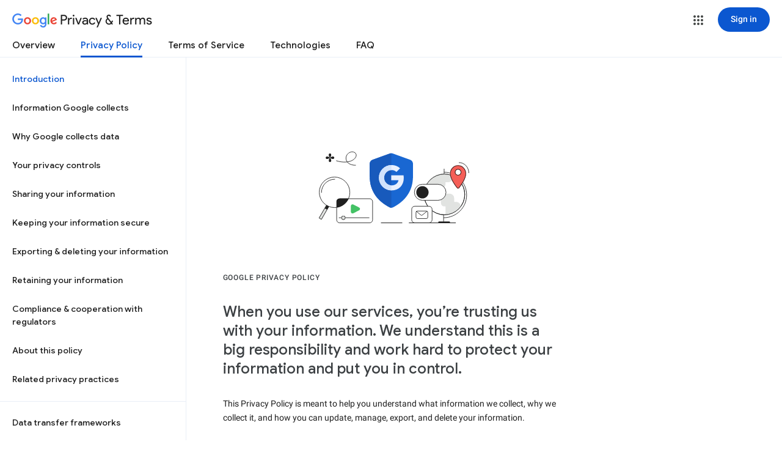

--- FILE ---
content_type: text/html; charset=utf-8
request_url: https://www.youtube-nocookie.com/embed/ggoJFaE71W8?rel=0&showinfo=0&theme=light&version=3&hl=en&cc_lang_pref=en&cc_load_policy=1
body_size: 45176
content:
<!DOCTYPE html><html lang="en" dir="ltr" data-cast-api-enabled="true"><head><meta name="viewport" content="width=device-width, initial-scale=1"><meta name="robots" content="noindex"><script nonce="Yvq4XbhZvqgonNZtgF6oLg">if ('undefined' == typeof Symbol || 'undefined' == typeof Symbol.iterator) {delete Array.prototype.entries;}</script><style name="www-roboto" nonce="bYHGt6nDPB6-l0QrCzHmIw">@font-face{font-family:'Roboto';font-style:normal;font-weight:400;font-stretch:100%;src:url(//fonts.gstatic.com/s/roboto/v48/KFO7CnqEu92Fr1ME7kSn66aGLdTylUAMa3GUBHMdazTgWw.woff2)format('woff2');unicode-range:U+0460-052F,U+1C80-1C8A,U+20B4,U+2DE0-2DFF,U+A640-A69F,U+FE2E-FE2F;}@font-face{font-family:'Roboto';font-style:normal;font-weight:400;font-stretch:100%;src:url(//fonts.gstatic.com/s/roboto/v48/KFO7CnqEu92Fr1ME7kSn66aGLdTylUAMa3iUBHMdazTgWw.woff2)format('woff2');unicode-range:U+0301,U+0400-045F,U+0490-0491,U+04B0-04B1,U+2116;}@font-face{font-family:'Roboto';font-style:normal;font-weight:400;font-stretch:100%;src:url(//fonts.gstatic.com/s/roboto/v48/KFO7CnqEu92Fr1ME7kSn66aGLdTylUAMa3CUBHMdazTgWw.woff2)format('woff2');unicode-range:U+1F00-1FFF;}@font-face{font-family:'Roboto';font-style:normal;font-weight:400;font-stretch:100%;src:url(//fonts.gstatic.com/s/roboto/v48/KFO7CnqEu92Fr1ME7kSn66aGLdTylUAMa3-UBHMdazTgWw.woff2)format('woff2');unicode-range:U+0370-0377,U+037A-037F,U+0384-038A,U+038C,U+038E-03A1,U+03A3-03FF;}@font-face{font-family:'Roboto';font-style:normal;font-weight:400;font-stretch:100%;src:url(//fonts.gstatic.com/s/roboto/v48/KFO7CnqEu92Fr1ME7kSn66aGLdTylUAMawCUBHMdazTgWw.woff2)format('woff2');unicode-range:U+0302-0303,U+0305,U+0307-0308,U+0310,U+0312,U+0315,U+031A,U+0326-0327,U+032C,U+032F-0330,U+0332-0333,U+0338,U+033A,U+0346,U+034D,U+0391-03A1,U+03A3-03A9,U+03B1-03C9,U+03D1,U+03D5-03D6,U+03F0-03F1,U+03F4-03F5,U+2016-2017,U+2034-2038,U+203C,U+2040,U+2043,U+2047,U+2050,U+2057,U+205F,U+2070-2071,U+2074-208E,U+2090-209C,U+20D0-20DC,U+20E1,U+20E5-20EF,U+2100-2112,U+2114-2115,U+2117-2121,U+2123-214F,U+2190,U+2192,U+2194-21AE,U+21B0-21E5,U+21F1-21F2,U+21F4-2211,U+2213-2214,U+2216-22FF,U+2308-230B,U+2310,U+2319,U+231C-2321,U+2336-237A,U+237C,U+2395,U+239B-23B7,U+23D0,U+23DC-23E1,U+2474-2475,U+25AF,U+25B3,U+25B7,U+25BD,U+25C1,U+25CA,U+25CC,U+25FB,U+266D-266F,U+27C0-27FF,U+2900-2AFF,U+2B0E-2B11,U+2B30-2B4C,U+2BFE,U+3030,U+FF5B,U+FF5D,U+1D400-1D7FF,U+1EE00-1EEFF;}@font-face{font-family:'Roboto';font-style:normal;font-weight:400;font-stretch:100%;src:url(//fonts.gstatic.com/s/roboto/v48/KFO7CnqEu92Fr1ME7kSn66aGLdTylUAMaxKUBHMdazTgWw.woff2)format('woff2');unicode-range:U+0001-000C,U+000E-001F,U+007F-009F,U+20DD-20E0,U+20E2-20E4,U+2150-218F,U+2190,U+2192,U+2194-2199,U+21AF,U+21E6-21F0,U+21F3,U+2218-2219,U+2299,U+22C4-22C6,U+2300-243F,U+2440-244A,U+2460-24FF,U+25A0-27BF,U+2800-28FF,U+2921-2922,U+2981,U+29BF,U+29EB,U+2B00-2BFF,U+4DC0-4DFF,U+FFF9-FFFB,U+10140-1018E,U+10190-1019C,U+101A0,U+101D0-101FD,U+102E0-102FB,U+10E60-10E7E,U+1D2C0-1D2D3,U+1D2E0-1D37F,U+1F000-1F0FF,U+1F100-1F1AD,U+1F1E6-1F1FF,U+1F30D-1F30F,U+1F315,U+1F31C,U+1F31E,U+1F320-1F32C,U+1F336,U+1F378,U+1F37D,U+1F382,U+1F393-1F39F,U+1F3A7-1F3A8,U+1F3AC-1F3AF,U+1F3C2,U+1F3C4-1F3C6,U+1F3CA-1F3CE,U+1F3D4-1F3E0,U+1F3ED,U+1F3F1-1F3F3,U+1F3F5-1F3F7,U+1F408,U+1F415,U+1F41F,U+1F426,U+1F43F,U+1F441-1F442,U+1F444,U+1F446-1F449,U+1F44C-1F44E,U+1F453,U+1F46A,U+1F47D,U+1F4A3,U+1F4B0,U+1F4B3,U+1F4B9,U+1F4BB,U+1F4BF,U+1F4C8-1F4CB,U+1F4D6,U+1F4DA,U+1F4DF,U+1F4E3-1F4E6,U+1F4EA-1F4ED,U+1F4F7,U+1F4F9-1F4FB,U+1F4FD-1F4FE,U+1F503,U+1F507-1F50B,U+1F50D,U+1F512-1F513,U+1F53E-1F54A,U+1F54F-1F5FA,U+1F610,U+1F650-1F67F,U+1F687,U+1F68D,U+1F691,U+1F694,U+1F698,U+1F6AD,U+1F6B2,U+1F6B9-1F6BA,U+1F6BC,U+1F6C6-1F6CF,U+1F6D3-1F6D7,U+1F6E0-1F6EA,U+1F6F0-1F6F3,U+1F6F7-1F6FC,U+1F700-1F7FF,U+1F800-1F80B,U+1F810-1F847,U+1F850-1F859,U+1F860-1F887,U+1F890-1F8AD,U+1F8B0-1F8BB,U+1F8C0-1F8C1,U+1F900-1F90B,U+1F93B,U+1F946,U+1F984,U+1F996,U+1F9E9,U+1FA00-1FA6F,U+1FA70-1FA7C,U+1FA80-1FA89,U+1FA8F-1FAC6,U+1FACE-1FADC,U+1FADF-1FAE9,U+1FAF0-1FAF8,U+1FB00-1FBFF;}@font-face{font-family:'Roboto';font-style:normal;font-weight:400;font-stretch:100%;src:url(//fonts.gstatic.com/s/roboto/v48/KFO7CnqEu92Fr1ME7kSn66aGLdTylUAMa3OUBHMdazTgWw.woff2)format('woff2');unicode-range:U+0102-0103,U+0110-0111,U+0128-0129,U+0168-0169,U+01A0-01A1,U+01AF-01B0,U+0300-0301,U+0303-0304,U+0308-0309,U+0323,U+0329,U+1EA0-1EF9,U+20AB;}@font-face{font-family:'Roboto';font-style:normal;font-weight:400;font-stretch:100%;src:url(//fonts.gstatic.com/s/roboto/v48/KFO7CnqEu92Fr1ME7kSn66aGLdTylUAMa3KUBHMdazTgWw.woff2)format('woff2');unicode-range:U+0100-02BA,U+02BD-02C5,U+02C7-02CC,U+02CE-02D7,U+02DD-02FF,U+0304,U+0308,U+0329,U+1D00-1DBF,U+1E00-1E9F,U+1EF2-1EFF,U+2020,U+20A0-20AB,U+20AD-20C0,U+2113,U+2C60-2C7F,U+A720-A7FF;}@font-face{font-family:'Roboto';font-style:normal;font-weight:400;font-stretch:100%;src:url(//fonts.gstatic.com/s/roboto/v48/KFO7CnqEu92Fr1ME7kSn66aGLdTylUAMa3yUBHMdazQ.woff2)format('woff2');unicode-range:U+0000-00FF,U+0131,U+0152-0153,U+02BB-02BC,U+02C6,U+02DA,U+02DC,U+0304,U+0308,U+0329,U+2000-206F,U+20AC,U+2122,U+2191,U+2193,U+2212,U+2215,U+FEFF,U+FFFD;}@font-face{font-family:'Roboto';font-style:normal;font-weight:500;font-stretch:100%;src:url(//fonts.gstatic.com/s/roboto/v48/KFO7CnqEu92Fr1ME7kSn66aGLdTylUAMa3GUBHMdazTgWw.woff2)format('woff2');unicode-range:U+0460-052F,U+1C80-1C8A,U+20B4,U+2DE0-2DFF,U+A640-A69F,U+FE2E-FE2F;}@font-face{font-family:'Roboto';font-style:normal;font-weight:500;font-stretch:100%;src:url(//fonts.gstatic.com/s/roboto/v48/KFO7CnqEu92Fr1ME7kSn66aGLdTylUAMa3iUBHMdazTgWw.woff2)format('woff2');unicode-range:U+0301,U+0400-045F,U+0490-0491,U+04B0-04B1,U+2116;}@font-face{font-family:'Roboto';font-style:normal;font-weight:500;font-stretch:100%;src:url(//fonts.gstatic.com/s/roboto/v48/KFO7CnqEu92Fr1ME7kSn66aGLdTylUAMa3CUBHMdazTgWw.woff2)format('woff2');unicode-range:U+1F00-1FFF;}@font-face{font-family:'Roboto';font-style:normal;font-weight:500;font-stretch:100%;src:url(//fonts.gstatic.com/s/roboto/v48/KFO7CnqEu92Fr1ME7kSn66aGLdTylUAMa3-UBHMdazTgWw.woff2)format('woff2');unicode-range:U+0370-0377,U+037A-037F,U+0384-038A,U+038C,U+038E-03A1,U+03A3-03FF;}@font-face{font-family:'Roboto';font-style:normal;font-weight:500;font-stretch:100%;src:url(//fonts.gstatic.com/s/roboto/v48/KFO7CnqEu92Fr1ME7kSn66aGLdTylUAMawCUBHMdazTgWw.woff2)format('woff2');unicode-range:U+0302-0303,U+0305,U+0307-0308,U+0310,U+0312,U+0315,U+031A,U+0326-0327,U+032C,U+032F-0330,U+0332-0333,U+0338,U+033A,U+0346,U+034D,U+0391-03A1,U+03A3-03A9,U+03B1-03C9,U+03D1,U+03D5-03D6,U+03F0-03F1,U+03F4-03F5,U+2016-2017,U+2034-2038,U+203C,U+2040,U+2043,U+2047,U+2050,U+2057,U+205F,U+2070-2071,U+2074-208E,U+2090-209C,U+20D0-20DC,U+20E1,U+20E5-20EF,U+2100-2112,U+2114-2115,U+2117-2121,U+2123-214F,U+2190,U+2192,U+2194-21AE,U+21B0-21E5,U+21F1-21F2,U+21F4-2211,U+2213-2214,U+2216-22FF,U+2308-230B,U+2310,U+2319,U+231C-2321,U+2336-237A,U+237C,U+2395,U+239B-23B7,U+23D0,U+23DC-23E1,U+2474-2475,U+25AF,U+25B3,U+25B7,U+25BD,U+25C1,U+25CA,U+25CC,U+25FB,U+266D-266F,U+27C0-27FF,U+2900-2AFF,U+2B0E-2B11,U+2B30-2B4C,U+2BFE,U+3030,U+FF5B,U+FF5D,U+1D400-1D7FF,U+1EE00-1EEFF;}@font-face{font-family:'Roboto';font-style:normal;font-weight:500;font-stretch:100%;src:url(//fonts.gstatic.com/s/roboto/v48/KFO7CnqEu92Fr1ME7kSn66aGLdTylUAMaxKUBHMdazTgWw.woff2)format('woff2');unicode-range:U+0001-000C,U+000E-001F,U+007F-009F,U+20DD-20E0,U+20E2-20E4,U+2150-218F,U+2190,U+2192,U+2194-2199,U+21AF,U+21E6-21F0,U+21F3,U+2218-2219,U+2299,U+22C4-22C6,U+2300-243F,U+2440-244A,U+2460-24FF,U+25A0-27BF,U+2800-28FF,U+2921-2922,U+2981,U+29BF,U+29EB,U+2B00-2BFF,U+4DC0-4DFF,U+FFF9-FFFB,U+10140-1018E,U+10190-1019C,U+101A0,U+101D0-101FD,U+102E0-102FB,U+10E60-10E7E,U+1D2C0-1D2D3,U+1D2E0-1D37F,U+1F000-1F0FF,U+1F100-1F1AD,U+1F1E6-1F1FF,U+1F30D-1F30F,U+1F315,U+1F31C,U+1F31E,U+1F320-1F32C,U+1F336,U+1F378,U+1F37D,U+1F382,U+1F393-1F39F,U+1F3A7-1F3A8,U+1F3AC-1F3AF,U+1F3C2,U+1F3C4-1F3C6,U+1F3CA-1F3CE,U+1F3D4-1F3E0,U+1F3ED,U+1F3F1-1F3F3,U+1F3F5-1F3F7,U+1F408,U+1F415,U+1F41F,U+1F426,U+1F43F,U+1F441-1F442,U+1F444,U+1F446-1F449,U+1F44C-1F44E,U+1F453,U+1F46A,U+1F47D,U+1F4A3,U+1F4B0,U+1F4B3,U+1F4B9,U+1F4BB,U+1F4BF,U+1F4C8-1F4CB,U+1F4D6,U+1F4DA,U+1F4DF,U+1F4E3-1F4E6,U+1F4EA-1F4ED,U+1F4F7,U+1F4F9-1F4FB,U+1F4FD-1F4FE,U+1F503,U+1F507-1F50B,U+1F50D,U+1F512-1F513,U+1F53E-1F54A,U+1F54F-1F5FA,U+1F610,U+1F650-1F67F,U+1F687,U+1F68D,U+1F691,U+1F694,U+1F698,U+1F6AD,U+1F6B2,U+1F6B9-1F6BA,U+1F6BC,U+1F6C6-1F6CF,U+1F6D3-1F6D7,U+1F6E0-1F6EA,U+1F6F0-1F6F3,U+1F6F7-1F6FC,U+1F700-1F7FF,U+1F800-1F80B,U+1F810-1F847,U+1F850-1F859,U+1F860-1F887,U+1F890-1F8AD,U+1F8B0-1F8BB,U+1F8C0-1F8C1,U+1F900-1F90B,U+1F93B,U+1F946,U+1F984,U+1F996,U+1F9E9,U+1FA00-1FA6F,U+1FA70-1FA7C,U+1FA80-1FA89,U+1FA8F-1FAC6,U+1FACE-1FADC,U+1FADF-1FAE9,U+1FAF0-1FAF8,U+1FB00-1FBFF;}@font-face{font-family:'Roboto';font-style:normal;font-weight:500;font-stretch:100%;src:url(//fonts.gstatic.com/s/roboto/v48/KFO7CnqEu92Fr1ME7kSn66aGLdTylUAMa3OUBHMdazTgWw.woff2)format('woff2');unicode-range:U+0102-0103,U+0110-0111,U+0128-0129,U+0168-0169,U+01A0-01A1,U+01AF-01B0,U+0300-0301,U+0303-0304,U+0308-0309,U+0323,U+0329,U+1EA0-1EF9,U+20AB;}@font-face{font-family:'Roboto';font-style:normal;font-weight:500;font-stretch:100%;src:url(//fonts.gstatic.com/s/roboto/v48/KFO7CnqEu92Fr1ME7kSn66aGLdTylUAMa3KUBHMdazTgWw.woff2)format('woff2');unicode-range:U+0100-02BA,U+02BD-02C5,U+02C7-02CC,U+02CE-02D7,U+02DD-02FF,U+0304,U+0308,U+0329,U+1D00-1DBF,U+1E00-1E9F,U+1EF2-1EFF,U+2020,U+20A0-20AB,U+20AD-20C0,U+2113,U+2C60-2C7F,U+A720-A7FF;}@font-face{font-family:'Roboto';font-style:normal;font-weight:500;font-stretch:100%;src:url(//fonts.gstatic.com/s/roboto/v48/KFO7CnqEu92Fr1ME7kSn66aGLdTylUAMa3yUBHMdazQ.woff2)format('woff2');unicode-range:U+0000-00FF,U+0131,U+0152-0153,U+02BB-02BC,U+02C6,U+02DA,U+02DC,U+0304,U+0308,U+0329,U+2000-206F,U+20AC,U+2122,U+2191,U+2193,U+2212,U+2215,U+FEFF,U+FFFD;}</style><script name="www-roboto" nonce="Yvq4XbhZvqgonNZtgF6oLg">if (document.fonts && document.fonts.load) {document.fonts.load("400 10pt Roboto", "E"); document.fonts.load("500 10pt Roboto", "E");}</script><link rel="stylesheet" href="/s/player/721caf0b/www-player.css" name="www-player" nonce="bYHGt6nDPB6-l0QrCzHmIw"><style nonce="bYHGt6nDPB6-l0QrCzHmIw">html {overflow: hidden;}body {font: 12px Roboto, Arial, sans-serif; background-color: #000; color: #fff; height: 100%; width: 100%; overflow: hidden; position: absolute; margin: 0; padding: 0;}#player {width: 100%; height: 100%;}h1 {text-align: center; color: #fff;}h3 {margin-top: 6px; margin-bottom: 3px;}.player-unavailable {position: absolute; top: 0; left: 0; right: 0; bottom: 0; padding: 25px; font-size: 13px; background: url(/img/meh7.png) 50% 65% no-repeat;}.player-unavailable .message {text-align: left; margin: 0 -5px 15px; padding: 0 5px 14px; border-bottom: 1px solid #888; font-size: 19px; font-weight: normal;}.player-unavailable a {color: #167ac6; text-decoration: none;}</style><script nonce="Yvq4XbhZvqgonNZtgF6oLg">var ytcsi={gt:function(n){n=(n||"")+"data_";return ytcsi[n]||(ytcsi[n]={tick:{},info:{},gel:{preLoggedGelInfos:[]}})},now:window.performance&&window.performance.timing&&window.performance.now&&window.performance.timing.navigationStart?function(){return window.performance.timing.navigationStart+window.performance.now()}:function(){return(new Date).getTime()},tick:function(l,t,n){var ticks=ytcsi.gt(n).tick;var v=t||ytcsi.now();if(ticks[l]){ticks["_"+l]=ticks["_"+l]||[ticks[l]];ticks["_"+l].push(v)}ticks[l]=
v},info:function(k,v,n){ytcsi.gt(n).info[k]=v},infoGel:function(p,n){ytcsi.gt(n).gel.preLoggedGelInfos.push(p)},setStart:function(t,n){ytcsi.tick("_start",t,n)}};
(function(w,d){function isGecko(){if(!w.navigator)return false;try{if(w.navigator.userAgentData&&w.navigator.userAgentData.brands&&w.navigator.userAgentData.brands.length){var brands=w.navigator.userAgentData.brands;var i=0;for(;i<brands.length;i++)if(brands[i]&&brands[i].brand==="Firefox")return true;return false}}catch(e){setTimeout(function(){throw e;})}if(!w.navigator.userAgent)return false;var ua=w.navigator.userAgent;return ua.indexOf("Gecko")>0&&ua.toLowerCase().indexOf("webkit")<0&&ua.indexOf("Edge")<
0&&ua.indexOf("Trident")<0&&ua.indexOf("MSIE")<0}ytcsi.setStart(w.performance?w.performance.timing.responseStart:null);var isPrerender=(d.visibilityState||d.webkitVisibilityState)=="prerender";var vName=!d.visibilityState&&d.webkitVisibilityState?"webkitvisibilitychange":"visibilitychange";if(isPrerender){var startTick=function(){ytcsi.setStart();d.removeEventListener(vName,startTick)};d.addEventListener(vName,startTick,false)}if(d.addEventListener)d.addEventListener(vName,function(){ytcsi.tick("vc")},
false);if(isGecko()){var isHidden=(d.visibilityState||d.webkitVisibilityState)=="hidden";if(isHidden)ytcsi.tick("vc")}var slt=function(el,t){setTimeout(function(){var n=ytcsi.now();el.loadTime=n;if(el.slt)el.slt()},t)};w.__ytRIL=function(el){if(!el.getAttribute("data-thumb"))if(w.requestAnimationFrame)w.requestAnimationFrame(function(){slt(el,0)});else slt(el,16)}})(window,document);
</script><script nonce="Yvq4XbhZvqgonNZtgF6oLg">var ytcfg={d:function(){return window.yt&&yt.config_||ytcfg.data_||(ytcfg.data_={})},get:function(k,o){return k in ytcfg.d()?ytcfg.d()[k]:o},set:function(){var a=arguments;if(a.length>1)ytcfg.d()[a[0]]=a[1];else{var k;for(k in a[0])ytcfg.d()[k]=a[0][k]}}};
ytcfg.set({"CLIENT_CANARY_STATE":"none","DEVICE":"cbr\u003dChrome\u0026cbrand\u003dapple\u0026cbrver\u003d131.0.0.0\u0026ceng\u003dWebKit\u0026cengver\u003d537.36\u0026cos\u003dMacintosh\u0026cosver\u003d10_15_7\u0026cplatform\u003dDESKTOP","EVENT_ID":"JRRfabmDA4ymlu8PxL3a0As","EXPERIMENT_FLAGS":{"ab_det_apm":true,"ab_det_el_h":true,"ab_det_em_inj":true,"ab_l_sig_st":true,"ab_l_sig_st_e":true,"ab_sa_ef":true,"action_companion_center_align_description":true,"allow_skip_networkless":true,"always_send_and_write":true,"att_web_record_metrics":true,"attmusi":true,"c3_enable_button_impression_logging":true,"c3_watch_page_component":true,"cancel_pending_navs":true,"clean_up_manual_attribution_header":true,"config_age_report_killswitch":true,"cow_optimize_idom_compat":true,"csi_config_handling_infra":true,"csi_on_gel":true,"delhi_mweb_colorful_sd":true,"delhi_mweb_colorful_sd_v2":true,"deprecate_csi_has_info":true,"deprecate_pair_servlet_enabled":true,"desktop_sparkles_light_cta_button":true,"disable_cached_masthead_data":true,"disable_child_node_auto_formatted_strings":true,"disable_enf_isd":true,"disable_log_to_visitor_layer":true,"disable_pacf_logging_for_memory_limited_tv":true,"embeds_enable_eid_enforcement_for_youtube":true,"embeds_enable_info_panel_dismissal":true,"embeds_enable_pfp_always_unbranded":true,"embeds_serve_es6_client":true,"embeds_web_nwl_disable_nocookie":true,"embeds_web_updated_shorts_definition_fix":true,"enable_active_view_display_ad_renderer_web_home":true,"enable_ad_disclosure_banner_a11y_fix":true,"enable_chips_shelf_view_model_fully_reactive":true,"enable_client_creator_goal_ticker_bar_revamp":true,"enable_client_only_wiz_direct_reactions":true,"enable_client_sli_logging":true,"enable_client_streamz_web":true,"enable_client_ve_spec":true,"enable_cloud_save_error_popup_after_retry":true,"enable_cookie_reissue_iframe":true,"enable_dai_sdf_h5_preroll":true,"enable_datasync_id_header_in_web_vss_pings":true,"enable_default_mono_cta_migration_web_client":true,"enable_dma_post_enforcement":true,"enable_docked_chat_messages":true,"enable_entity_store_from_dependency_injection":true,"enable_inline_muted_playback_on_web_search":true,"enable_inline_muted_playback_on_web_search_for_vdc":true,"enable_inline_muted_playback_on_web_search_for_vdcb":true,"enable_is_extended_monitoring":true,"enable_is_mini_app_page_active_bugfix":true,"enable_live_overlay_feed_in_live_chat":true,"enable_logging_first_user_action_after_game_ready":true,"enable_ltc_param_fetch_from_innertube":true,"enable_masthead_mweb_padding_fix":true,"enable_menu_renderer_button_in_mweb_hclr":true,"enable_mini_app_command_handler_mweb_fix":true,"enable_mini_app_iframe_loaded_logging":true,"enable_mini_guide_downloads_item":true,"enable_mixed_direction_formatted_strings":true,"enable_mweb_livestream_ui_update":true,"enable_mweb_new_caption_language_picker":true,"enable_names_handles_account_switcher":true,"enable_network_request_logging_on_game_events":true,"enable_new_paid_product_placement":true,"enable_obtaining_ppn_query_param":true,"enable_open_in_new_tab_icon_for_short_dr_for_desktop_search":true,"enable_open_yt_content":true,"enable_origin_query_parameter_bugfix":true,"enable_pause_ads_on_ytv_html5":true,"enable_payments_purchase_manager":true,"enable_pdp_icon_prefetch":true,"enable_pl_r_si_fa":true,"enable_place_pivot_url":true,"enable_playable_a11y_label_with_badge_text":true,"enable_pv_screen_modern_text":true,"enable_removing_navbar_title_on_hashtag_page_mweb":true,"enable_resetting_scroll_position_on_flow_change":true,"enable_rta_manager":true,"enable_sdf_companion_h5":true,"enable_sdf_dai_h5_midroll":true,"enable_sdf_h5_endemic_mid_post_roll":true,"enable_sdf_on_h5_unplugged_vod_midroll":true,"enable_sdf_shorts_player_bytes_h5":true,"enable_sdk_performance_network_logging":true,"enable_sending_unwrapped_game_audio_as_serialized_metadata":true,"enable_sfv_effect_pivot_url":true,"enable_shorts_new_carousel":true,"enable_skip_ad_guidance_prompt":true,"enable_skippable_ads_for_unplugged_ad_pod":true,"enable_smearing_expansion_dai":true,"enable_third_party_info":true,"enable_time_out_messages":true,"enable_timeline_view_modern_transcript_fe":true,"enable_video_display_compact_button_group_for_desktop_search":true,"enable_watch_next_pause_autoplay_lact":true,"enable_web_delhi_icons":true,"enable_web_home_top_landscape_image_layout_level_click":true,"enable_web_tiered_gel":true,"enable_window_constrained_buy_flow_dialog":true,"enable_wiz_queue_effect_and_on_init_initial_runs":true,"enable_ypc_spinners":true,"enable_yt_ata_iframe_authuser":true,"export_networkless_options":true,"export_player_version_to_ytconfig":true,"fill_single_video_with_notify_to_lasr":true,"fix_ad_miniplayer_controls_rendering":true,"fix_ads_tracking_for_swf_config_deprecation_mweb":true,"h5_companion_enable_adcpn_macro_substitution_for_click_pings":true,"h5_inplayer_enable_adcpn_macro_substitution_for_click_pings":true,"h5_reset_cache_and_filter_before_update_masthead":true,"hide_channel_creation_title_for_mweb":true,"high_ccv_client_side_caching_h5":true,"html5_log_trigger_events_with_debug_data":true,"html5_ssdai_enable_media_end_cue_range":true,"il_attach_cache_limit":true,"il_use_view_model_logging_context":true,"is_browser_support_for_webcam_streaming":true,"json_condensed_response":true,"kev_adb_pg":true,"kevlar_display_downloads_numbers":true,"kevlar_gel_error_routing":true,"kevlar_modern_downloads_extra_compact":true,"kevlar_modern_downloads_page":true,"kevlar_modern_downloads_skip_downloads_title":true,"kevlar_watch_cinematics":true,"live_chat_enable_controller_extraction":true,"live_chat_enable_rta_manager":true,"live_chat_increased_min_height":true,"log_click_with_layer_from_element_in_command_handler":true,"log_errors_through_nwl_on_retry":true,"mdx_enable_privacy_disclosure_ui":true,"mdx_load_cast_api_bootstrap_script":true,"medium_progress_bar_modification":true,"migrate_remaining_web_ad_badges_to_innertube":true,"mobile_account_menu_refresh":true,"mweb_a11y_enable_player_controls_invisible_toggle":true,"mweb_account_linking_noapp":true,"mweb_after_render_to_scheduler":true,"mweb_allow_modern_search_suggest_behavior":true,"mweb_animated_actions":true,"mweb_app_upsell_button_direct_to_app":true,"mweb_big_progress_bar":true,"mweb_c3_disable_carve_out":true,"mweb_c3_disable_carve_out_keep_external_links":true,"mweb_c3_enable_adaptive_signals":true,"mweb_c3_endscreen":true,"mweb_c3_endscreen_v2":true,"mweb_c3_library_page_enable_recent_shelf":true,"mweb_c3_remove_web_navigation_endpoint_data":true,"mweb_c3_use_canonical_from_player_response":true,"mweb_cinematic_watch":true,"mweb_command_handler":true,"mweb_delay_watch_initial_data":true,"mweb_disable_searchbar_scroll":true,"mweb_enable_fine_scrubbing_for_recs":true,"mweb_enable_keto_batch_player_fullscreen":true,"mweb_enable_keto_batch_player_progress_bar":true,"mweb_enable_keto_batch_player_tooltips":true,"mweb_enable_lockup_view_model_for_ucp":true,"mweb_enable_more_drawer":true,"mweb_enable_optional_fullscreen_landscape_locking":true,"mweb_enable_overlay_touch_manager":true,"mweb_enable_premium_carve_out_fix":true,"mweb_enable_refresh_detection":true,"mweb_enable_search_imp":true,"mweb_enable_sequence_signal":true,"mweb_enable_shorts_pivot_button":true,"mweb_enable_shorts_video_preload":true,"mweb_enable_skippables_on_jio_phone":true,"mweb_enable_storyboards":true,"mweb_enable_varispeed_controller":true,"mweb_enable_video_preview_focus_rerouting":true,"mweb_enable_warm_channel_requests":true,"mweb_enable_watch_feed_infinite_scroll":true,"mweb_enable_wrapped_unplugged_pause_membership_dialog_renderer":true,"mweb_filter_video_format_in_webfe":true,"mweb_fix_livestream_seeking":true,"mweb_fix_monitor_visibility_after_render":true,"mweb_fix_section_list_continuation_item_renderers":true,"mweb_force_ios_fallback_to_native_control":true,"mweb_fp_auto_fullscreen":true,"mweb_fullscreen_controls":true,"mweb_fullscreen_controls_action_buttons":true,"mweb_fullscreen_watch_system":true,"mweb_home_reactive_shorts":true,"mweb_innertube_search_command":true,"mweb_lang_in_html":true,"mweb_like_button_synced_with_entities":true,"mweb_logo_use_home_page_ve":true,"mweb_module_decoration":true,"mweb_native_control_in_faux_fullscreen_shared":true,"mweb_panel_container_inert":true,"mweb_player_control_on_hover":true,"mweb_player_delhi_dtts":true,"mweb_player_settings_use_bottom_sheet":true,"mweb_player_show_previous_next_buttons_in_playlist":true,"mweb_player_skip_no_op_state_changes":true,"mweb_player_user_select_none":true,"mweb_playlist_engagement_panel":true,"mweb_progress_bar_seek_on_mouse_click":true,"mweb_pull_2_full":true,"mweb_pull_2_full_enable_touch_handlers":true,"mweb_schedule_warm_watch_response":true,"mweb_searchbox_legacy_navigation":true,"mweb_see_fewer_shorts":true,"mweb_sheets_ui_refresh":true,"mweb_shorts_comments_panel_id_change":true,"mweb_shorts_early_continuation":true,"mweb_show_ios_smart_banner":true,"mweb_use_server_url_on_startup":true,"mweb_watch_captions_enable_auto_translate":true,"mweb_watch_captions_set_default_size":true,"mweb_watch_stop_scheduler_on_player_response":true,"mweb_watchfeed_big_thumbnails":true,"mweb_yt_searchbox":true,"networkless_logging":true,"no_client_ve_attach_unless_shown":true,"nwl_send_from_memory_when_online":true,"pageid_as_header_web":true,"playback_settings_use_switch_menu":true,"player_controls_autonav_fix":true,"player_controls_skip_double_signal_update":true,"polymer_bad_build_labels":true,"polymer_verifiy_app_state":true,"qoe_send_and_write":true,"remove_masthead_channel_banner_on_refresh":true,"remove_slot_id_exited_trigger_for_dai_in_player_slot_expire":true,"replace_client_url_parsing_with_server_signal":true,"service_worker_enabled":true,"service_worker_push_enabled":true,"service_worker_push_home_page_prompt":true,"service_worker_push_watch_page_prompt":true,"shell_load_gcf":true,"shorten_initial_gel_batch_timeout":true,"should_use_yt_voice_endpoint_in_kaios":true,"skip_invalid_ytcsi_ticks":true,"skip_setting_info_in_csi_data_object":true,"smarter_ve_dedupping":true,"speedmaster_no_seek":true,"start_client_gcf_mweb":true,"stop_handling_click_for_non_rendering_overlay_layout":true,"suppress_error_204_logging":true,"synced_panel_scrolling_controller":true,"use_event_time_ms_header":true,"use_fifo_for_networkless":true,"use_player_abuse_bg_library":true,"use_request_time_ms_header":true,"use_session_based_sampling":true,"use_thumbnail_overlay_time_status_renderer_for_live_badge":true,"use_ts_visibilitylogger":true,"vss_final_ping_send_and_write":true,"vss_playback_use_send_and_write":true,"web_adaptive_repeat_ase":true,"web_always_load_chat_support":true,"web_animated_like":true,"web_api_url":true,"web_autonav_allow_off_by_default":true,"web_button_vm_refactor_disabled":true,"web_c3_log_app_init_finish":true,"web_csi_action_sampling_enabled":true,"web_dedupe_ve_grafting":true,"web_disable_backdrop_filter":true,"web_enable_ab_rsp_cl":true,"web_enable_course_icon_update":true,"web_enable_error_204":true,"web_enable_horizontal_video_attributes_section":true,"web_enable_like_button_click_debouncing":true,"web_fix_segmented_like_dislike_undefined":true,"web_gcf_hashes_innertube":true,"web_gel_timeout_cap":true,"web_metadata_carousel_elref_bugfix":true,"web_parent_target_for_sheets":true,"web_persist_server_autonav_state_on_client":true,"web_playback_associated_log_ctt":true,"web_playback_associated_ve":true,"web_prefetch_preload_video":true,"web_progress_bar_draggable":true,"web_resizable_advertiser_banner_on_masthead_safari_fix":true,"web_scheduler_auto_init":true,"web_shorts_just_watched_on_channel_and_pivot_study":true,"web_shorts_just_watched_overlay":true,"web_shorts_pivot_button_view_model_reactive":true,"web_shorts_wn_shelf_header_tuning":true,"web_update_panel_visibility_logging_fix":true,"web_video_attribute_view_model_a11y_fix":true,"web_watch_controls_state_signals":true,"web_wiz_attributed_string":true,"web_yt_config_context":true,"webfe_mweb_watch_microdata":true,"webfe_watch_shorts_canonical_url_fix":true,"webpo_exit_on_net_err":true,"wiz_diff_overwritable":true,"wiz_memoize_stamper_items":true,"woffle_used_state_report":true,"wpo_gel_strz":true,"ytcp_paper_tooltip_use_scoped_owner_root":true,"ytidb_clear_embedded_player":true,"H5_async_logging_delay_ms":30000.0,"attention_logging_scroll_throttle":500.0,"autoplay_pause_by_lact_sampling_fraction":0.0,"cinematic_watch_effect_opacity":0.4,"log_window_onerror_fraction":0.1,"speedmaster_playback_rate":2.0,"tv_pacf_logging_sample_rate":0.01,"web_attention_logging_scroll_throttle":500.0,"web_load_prediction_threshold":0.1,"web_navigation_prediction_threshold":0.1,"web_pbj_log_warning_rate":0.0,"web_system_health_fraction":0.01,"ytidb_transaction_ended_event_rate_limit":0.02,"active_time_update_interval_ms":10000,"att_init_delay":500,"autoplay_pause_by_lact_sec":0,"botguard_async_snapshot_timeout_ms":3000,"check_navigator_accuracy_timeout_ms":0,"cinematic_watch_css_filter_blur_strength":40,"cinematic_watch_fade_out_duration":500,"close_webview_delay_ms":100,"cloud_save_game_data_rate_limit_ms":3000,"compression_disable_point":10,"custom_active_view_tos_timeout_ms":3600000,"embeds_widget_poll_interval_ms":0,"gel_min_batch_size":3,"gel_queue_timeout_max_ms":60000,"get_async_timeout_ms":60000,"hide_cta_for_home_web_video_ads_animate_in_time":2,"html5_byterate_soft_cap":0,"initial_gel_batch_timeout":2000,"max_body_size_to_compress":500000,"max_prefetch_window_sec_for_livestream_optimization":10,"min_prefetch_offset_sec_for_livestream_optimization":20,"mini_app_container_iframe_src_update_delay_ms":0,"multiple_preview_news_duration_time":11000,"mweb_c3_toast_duration_ms":5000,"mweb_deep_link_fallback_timeout_ms":10000,"mweb_delay_response_received_actions":100,"mweb_fp_dpad_rate_limit_ms":0,"mweb_fp_dpad_watch_title_clamp_lines":0,"mweb_history_manager_cache_size":100,"mweb_ios_fullscreen_playback_transition_delay_ms":500,"mweb_ios_fullscreen_system_pause_epilson_ms":0,"mweb_override_response_store_expiration_ms":0,"mweb_shorts_early_continuation_trigger_threshold":4,"mweb_w2w_max_age_seconds":0,"mweb_watch_captions_default_size":2,"neon_dark_launch_gradient_count":0,"network_polling_interval":30000,"play_click_interval_ms":30000,"play_ping_interval_ms":10000,"prefetch_comments_ms_after_video":0,"send_config_hash_timer":0,"service_worker_push_logged_out_prompt_watches":-1,"service_worker_push_prompt_cap":-1,"service_worker_push_prompt_delay_microseconds":3888000000000,"show_mini_app_ad_frequency_cap_ms":300000,"slow_compressions_before_abandon_count":4,"speedmaster_cancellation_movement_dp":10,"speedmaster_touch_activation_ms":500,"web_attention_logging_throttle":500,"web_foreground_heartbeat_interval_ms":28000,"web_gel_debounce_ms":10000,"web_logging_max_batch":100,"web_max_tracing_events":50,"web_tracing_session_replay":0,"wil_icon_max_concurrent_fetches":9999,"ytidb_remake_db_retries":3,"ytidb_reopen_db_retries":3,"WebClientReleaseProcessCritical__youtube_embeds_client_version_override":"","WebClientReleaseProcessCritical__youtube_embeds_web_client_version_override":"","WebClientReleaseProcessCritical__youtube_mweb_client_version_override":"","debug_forced_internalcountrycode":"","embeds_web_synth_ch_headers_banned_urls_regex":"","enable_web_media_service":"DISABLED","il_payload_scraping":"","live_chat_unicode_emoji_json_url":"https://www.gstatic.com/youtube/img/emojis/emojis-svg-9.json","mweb_deep_link_feature_tag_suffix":"11268432","mweb_enable_shorts_innertube_player_prefetch_trigger":"NONE","mweb_fp_dpad":"home,search,browse,channel,create_channel,experiments,settings,trending,oops,404,paid_memberships,sponsorship,premium,shorts","mweb_fp_dpad_linear_navigation":"","mweb_fp_dpad_linear_navigation_visitor":"","mweb_fp_dpad_visitor":"","mweb_preload_video_by_player_vars":"","mweb_sign_in_button_style":"STYLE_SUGGESTIVE_AVATAR","place_pivot_triggering_container_alternate":"","place_pivot_triggering_counterfactual_container_alternate":"","search_ui_mweb_searchbar_restyle":"DEFAULT","service_worker_push_force_notification_prompt_tag":"1","service_worker_scope":"/","suggest_exp_str":"","web_client_version_override":"","kevlar_command_handler_command_banlist":[],"mini_app_ids_without_game_ready":["UgkxHHtsak1SC8mRGHMZewc4HzeAY3yhPPmJ","Ugkx7OgzFqE6z_5Mtf4YsotGfQNII1DF_RBm"],"web_op_signal_type_banlist":[],"web_tracing_enabled_spans":["event","command"]},"GAPI_HINT_PARAMS":"m;/_/scs/abc-static/_/js/k\u003dgapi.gapi.en.xIIXllDMgoQ.O/d\u003d1/rs\u003dAHpOoo_cueiiNxpxjZ_7F-kc6luptDmX0A/m\u003d__features__","GAPI_HOST":"https://apis.google.com","GAPI_LOCALE":"en_US","GL":"US","HL":"en","HTML_DIR":"ltr","HTML_LANG":"en","INNERTUBE_API_KEY":"AIzaSyAO_FJ2SlqU8Q4STEHLGCilw_Y9_11qcW8","INNERTUBE_API_VERSION":"v1","INNERTUBE_CLIENT_NAME":"WEB_EMBEDDED_PLAYER","INNERTUBE_CLIENT_VERSION":"1.20260107.01.00","INNERTUBE_CONTEXT":{"client":{"hl":"en","gl":"US","remoteHost":"3.21.159.60","deviceMake":"Apple","deviceModel":"","visitorData":"Cgs1WVp4V29pYTBZSSilqPzKBjIKCgJVUxIEGgAgMA%3D%3D","userAgent":"Mozilla/5.0 (Macintosh; Intel Mac OS X 10_15_7) AppleWebKit/537.36 (KHTML, like Gecko) Chrome/131.0.0.0 Safari/537.36; ClaudeBot/1.0; +claudebot@anthropic.com),gzip(gfe)","clientName":"WEB_EMBEDDED_PLAYER","clientVersion":"1.20260107.01.00","osName":"Macintosh","osVersion":"10_15_7","originalUrl":"https://www.youtube-nocookie.com/embed/ggoJFaE71W8?rel\u003d0\u0026showinfo\u003d0\u0026theme\u003dlight\u0026version\u003d3\u0026hl\u003den\u0026cc_lang_pref\u003den\u0026cc_load_policy\u003d1","platform":"DESKTOP","clientFormFactor":"UNKNOWN_FORM_FACTOR","configInfo":{"appInstallData":"[base64]"},"browserName":"Chrome","browserVersion":"131.0.0.0","acceptHeader":"text/html,application/xhtml+xml,application/xml;q\u003d0.9,image/webp,image/apng,*/*;q\u003d0.8,application/signed-exchange;v\u003db3;q\u003d0.9","deviceExperimentId":"ChxOelU1TWpnd09UWTBOakl5TmpjNU1qY3pOQT09EKWo_MoGGKWo_MoG","rolloutToken":"CPr0koWIz4m5QRCuxYnJ8PqRAxiuxYnJ8PqRAw%3D%3D"},"user":{"lockedSafetyMode":false},"request":{"useSsl":true},"clickTracking":{"clickTrackingParams":"IhMI+amJyfD6kQMVDJPlBx3Enha6"},"thirdParty":{"embeddedPlayerContext":{"embeddedPlayerEncryptedContext":"AD5ZzFTYWf7rzac2Nqo4WOf1dfRx21Inua7NnfP_8KRWWncuXKzbE8Ta7SZlxZ7Ko7Dnofvkb2DA3nrGxnLHVpFsCQZLKB28HqZu2KzZaNouAcFYsJYgN8j3KStF3LEDKmoEzrVz","ancestorOriginsSupported":false}}},"INNERTUBE_CONTEXT_CLIENT_NAME":56,"INNERTUBE_CONTEXT_CLIENT_VERSION":"1.20260107.01.00","INNERTUBE_CONTEXT_GL":"US","INNERTUBE_CONTEXT_HL":"en","LATEST_ECATCHER_SERVICE_TRACKING_PARAMS":{"client.name":"WEB_EMBEDDED_PLAYER","client.jsfeat":"2021"},"LOGGED_IN":false,"PAGE_BUILD_LABEL":"youtube.embeds.web_20260107_01_RC00","PAGE_CL":853113946,"SERVER_NAME":"WebFE","VISITOR_DATA":"Cgs1WVp4V29pYTBZSSilqPzKBjIKCgJVUxIEGgAgMA%3D%3D","WEB_PLAYER_CONTEXT_CONFIGS":{"WEB_PLAYER_CONTEXT_CONFIG_ID_EMBEDDED_PLAYER":{"rootElementId":"movie_player","jsUrl":"/s/player/721caf0b/player_ias.vflset/en_US/base.js","cssUrl":"/s/player/721caf0b/www-player.css","contextId":"WEB_PLAYER_CONTEXT_CONFIG_ID_EMBEDDED_PLAYER","eventLabel":"embedded","contentRegion":"US","hl":"en_US","hostLanguage":"en","innertubeApiKey":"AIzaSyAO_FJ2SlqU8Q4STEHLGCilw_Y9_11qcW8","innertubeApiVersion":"v1","innertubeContextClientVersion":"1.20260107.01.00","disableRelatedVideos":true,"captionsLanguagePreference":"en","device":{"brand":"apple","model":"","browser":"Chrome","browserVersion":"131.0.0.0","os":"Macintosh","osVersion":"10_15_7","platform":"DESKTOP","interfaceName":"WEB_EMBEDDED_PLAYER","interfaceVersion":"1.20260107.01.00"},"serializedExperimentIds":"24004644,51010235,51063643,51098299,51204329,51222973,51340662,51349914,51353393,51366423,51389629,51404808,51404810,51484222,51490331,51500051,51505436,51530495,51534669,51560387,51565116,51566373,51578632,51583567,51583821,51585555,51586115,51597173,51603623,51604313,51605258,51605395,51611457,51615066,51620803,51620866,51621065,51622845,51627981,51632249,51632968,51637029,51638932,51639092,51648336,51653718,51656216,51662081,51666850,51668380,51672162,51676993,51681662,51683502,51684302,51684307,51686182,51691589,51692009,51692023,51693510,51696107,51696619,51697032,51700777,51701010,51701616,51704637,51705183,51705185,51709242,51710605,51711227,51711298,51712601,51712686,51713237,51714463,51715041,51717474,51717747,51718069,51720283,51732102","serializedExperimentFlags":"H5_async_logging_delay_ms\u003d30000.0\u0026PlayerWeb__h5_enable_advisory_rating_restrictions\u003dtrue\u0026a11y_h5_associate_survey_question\u003dtrue\u0026ab_det_apm\u003dtrue\u0026ab_det_el_h\u003dtrue\u0026ab_det_em_inj\u003dtrue\u0026ab_l_sig_st\u003dtrue\u0026ab_l_sig_st_e\u003dtrue\u0026ab_sa_ef\u003dtrue\u0026action_companion_center_align_description\u003dtrue\u0026ad_pod_disable_companion_persist_ads_quality\u003dtrue\u0026add_stmp_logs_for_voice_boost\u003dtrue\u0026allow_drm_override\u003dtrue\u0026allow_live_autoplay\u003dtrue\u0026allow_poltergust_autoplay\u003dtrue\u0026allow_skip_networkless\u003dtrue\u0026allow_vp9_1080p_mq_enc\u003dtrue\u0026always_cache_redirect_endpoint\u003dtrue\u0026always_send_and_write\u003dtrue\u0026annotation_module_vast_cards_load_logging_fraction\u003d1.0\u0026assign_drm_family_by_format\u003dtrue\u0026att_web_record_metrics\u003dtrue\u0026attention_logging_scroll_throttle\u003d500.0\u0026attmusi\u003dtrue\u0026autoplay_time\u003d10000\u0026autoplay_time_for_fullscreen\u003d-1\u0026autoplay_time_for_music_content\u003d-1\u0026bg_vm_reinit_threshold\u003d7200000\u0026blocked_packages_for_sps\u003d[]\u0026botguard_async_snapshot_timeout_ms\u003d3000\u0026captions_url_add_ei\u003dtrue\u0026check_navigator_accuracy_timeout_ms\u003d0\u0026clean_up_manual_attribution_header\u003dtrue\u0026compression_disable_point\u003d10\u0026cow_optimize_idom_compat\u003dtrue\u0026csi_config_handling_infra\u003dtrue\u0026csi_on_gel\u003dtrue\u0026custom_active_view_tos_timeout_ms\u003d3600000\u0026dash_manifest_version\u003d5\u0026debug_bandaid_hostname\u003d\u0026debug_bandaid_port\u003d0\u0026debug_sherlog_username\u003d\u0026delhi_modern_player_default_thumbnail_percentage\u003d0.0\u0026delhi_modern_player_faster_autohide_delay_ms\u003d2000\u0026delhi_modern_player_pause_thumbnail_percentage\u003d0.6\u0026delhi_modern_web_player_blending_mode\u003d\u0026delhi_modern_web_player_responsive_compact_controls_threshold\u003d4000\u0026deprecate_22\u003dtrue\u0026deprecate_csi_has_info\u003dtrue\u0026deprecate_delay_ping\u003dtrue\u0026deprecate_pair_servlet_enabled\u003dtrue\u0026desktop_sparkles_light_cta_button\u003dtrue\u0026disable_av1_setting\u003dtrue\u0026disable_branding_context\u003dtrue\u0026disable_cached_masthead_data\u003dtrue\u0026disable_channel_id_check_for_suspended_channels\u003dtrue\u0026disable_child_node_auto_formatted_strings\u003dtrue\u0026disable_enf_isd\u003dtrue\u0026disable_lifa_for_supex_users\u003dtrue\u0026disable_log_to_visitor_layer\u003dtrue\u0026disable_mdx_connection_in_mdx_module_for_music_web\u003dtrue\u0026disable_pacf_logging_for_memory_limited_tv\u003dtrue\u0026disable_reduced_fullscreen_autoplay_countdown_for_minors\u003dtrue\u0026disable_reel_item_watch_format_filtering\u003dtrue\u0026disable_threegpp_progressive_formats\u003dtrue\u0026disable_touch_events_on_skip_button\u003dtrue\u0026edge_encryption_fill_primary_key_version\u003dtrue\u0026embeds_enable_info_panel_dismissal\u003dtrue\u0026embeds_enable_move_set_center_crop_to_public\u003dtrue\u0026embeds_enable_per_video_embed_config\u003dtrue\u0026embeds_enable_pfp_always_unbranded\u003dtrue\u0026embeds_web_lite_mode\u003d1\u0026embeds_web_nwl_disable_nocookie\u003dtrue\u0026embeds_web_synth_ch_headers_banned_urls_regex\u003d\u0026enable_active_view_display_ad_renderer_web_home\u003dtrue\u0026enable_active_view_lr_shorts_video\u003dtrue\u0026enable_active_view_web_shorts_video\u003dtrue\u0026enable_ad_cpn_macro_substitution_for_click_pings\u003dtrue\u0026enable_ad_disclosure_banner_a11y_fix\u003dtrue\u0026enable_app_promo_endcap_eml_on_tablet\u003dtrue\u0026enable_batched_cross_device_pings_in_gel_fanout\u003dtrue\u0026enable_cast_for_web_unplugged\u003dtrue\u0026enable_cast_on_music_web\u003dtrue\u0026enable_cipher_for_manifest_urls\u003dtrue\u0026enable_cleanup_masthead_autoplay_hack_fix\u003dtrue\u0026enable_client_creator_goal_ticker_bar_revamp\u003dtrue\u0026enable_client_only_wiz_direct_reactions\u003dtrue\u0026enable_client_page_id_header_for_first_party_pings\u003dtrue\u0026enable_client_sli_logging\u003dtrue\u0026enable_client_ve_spec\u003dtrue\u0026enable_cookie_reissue_iframe\u003dtrue\u0026enable_cta_banner_on_unplugged_lr\u003dtrue\u0026enable_custom_playhead_parsing\u003dtrue\u0026enable_dai_sdf_h5_preroll\u003dtrue\u0026enable_datasync_id_header_in_web_vss_pings\u003dtrue\u0026enable_default_mono_cta_migration_web_client\u003dtrue\u0026enable_dsa_ad_badge_for_action_endcap_on_android\u003dtrue\u0026enable_dsa_ad_badge_for_action_endcap_on_ios\u003dtrue\u0026enable_entity_store_from_dependency_injection\u003dtrue\u0026enable_error_corrections_infocard_web_client\u003dtrue\u0026enable_error_corrections_infocards_icon_web\u003dtrue\u0026enable_eviction_protection_for_bulleit\u003dtrue\u0026enable_inline_muted_playback_on_web_search\u003dtrue\u0026enable_inline_muted_playback_on_web_search_for_vdc\u003dtrue\u0026enable_inline_muted_playback_on_web_search_for_vdcb\u003dtrue\u0026enable_is_extended_monitoring\u003dtrue\u0026enable_kabuki_comments_on_shorts\u003ddisabled\u0026enable_live_overlay_feed_in_live_chat\u003dtrue\u0026enable_ltc_param_fetch_from_innertube\u003dtrue\u0026enable_mixed_direction_formatted_strings\u003dtrue\u0026enable_modern_skip_button_on_web\u003dtrue\u0026enable_mweb_livestream_ui_update\u003dtrue\u0026enable_new_paid_product_placement\u003dtrue\u0026enable_open_in_new_tab_icon_for_short_dr_for_desktop_search\u003dtrue\u0026enable_out_of_stock_text_all_surfaces\u003dtrue\u0026enable_paid_content_overlay_bugfix\u003dtrue\u0026enable_pause_ads_on_ytv_html5\u003dtrue\u0026enable_pl_r_si_fa\u003dtrue\u0026enable_policy_based_hqa_filter_in_watch_server\u003dtrue\u0026enable_progres_commands_lr_feeds\u003dtrue\u0026enable_publishing_region_param_in_sus\u003dtrue\u0026enable_pv_screen_modern_text\u003dtrue\u0026enable_rpr_token_on_ltl_lookup\u003dtrue\u0026enable_sdf_companion_h5\u003dtrue\u0026enable_sdf_dai_h5_midroll\u003dtrue\u0026enable_sdf_h5_endemic_mid_post_roll\u003dtrue\u0026enable_sdf_on_h5_unplugged_vod_midroll\u003dtrue\u0026enable_sdf_shorts_player_bytes_h5\u003dtrue\u0026enable_server_driven_abr\u003dtrue\u0026enable_server_driven_abr_for_backgroundable\u003dtrue\u0026enable_server_driven_abr_url_generation\u003dtrue\u0026enable_server_driven_readahead\u003dtrue\u0026enable_skip_ad_guidance_prompt\u003dtrue\u0026enable_skip_to_next_messaging\u003dtrue\u0026enable_skippable_ads_for_unplugged_ad_pod\u003dtrue\u0026enable_smart_skip_player_controls_shown_on_web\u003dtrue\u0026enable_smart_skip_player_controls_shown_on_web_increased_triggering_sensitivity\u003dtrue\u0026enable_smart_skip_speedmaster_on_web\u003dtrue\u0026enable_smearing_expansion_dai\u003dtrue\u0026enable_split_screen_ad_baseline_experience_endemic_live_h5\u003dtrue\u0026enable_third_party_info\u003dtrue\u0026enable_to_call_playready_backend_directly\u003dtrue\u0026enable_unified_action_endcap_on_web\u003dtrue\u0026enable_video_display_compact_button_group_for_desktop_search\u003dtrue\u0026enable_voice_boost_feature\u003dtrue\u0026enable_vp9_appletv5_on_server\u003dtrue\u0026enable_watch_server_rejected_formats_logging\u003dtrue\u0026enable_web_delhi_icons\u003dtrue\u0026enable_web_home_top_landscape_image_layout_level_click\u003dtrue\u0026enable_web_media_session_metadata_fix\u003dtrue\u0026enable_web_premium_varispeed_upsell\u003dtrue\u0026enable_web_tiered_gel\u003dtrue\u0026enable_wiz_queue_effect_and_on_init_initial_runs\u003dtrue\u0026enable_yt_ata_iframe_authuser\u003dtrue\u0026enable_ytv_csdai_vp9\u003dtrue\u0026export_networkless_options\u003dtrue\u0026export_player_version_to_ytconfig\u003dtrue\u0026fill_live_request_config_in_ustreamer_config\u003dtrue\u0026fill_single_video_with_notify_to_lasr\u003dtrue\u0026filter_vb_without_non_vb_equivalents\u003dtrue\u0026filter_vp9_for_live_dai\u003dtrue\u0026fix_ad_miniplayer_controls_rendering\u003dtrue\u0026fix_ads_tracking_for_swf_config_deprecation_mweb\u003dtrue\u0026fix_h5_toggle_button_a11y\u003dtrue\u0026fix_survey_color_contrast_on_destop\u003dtrue\u0026fix_toggle_button_role_for_ad_components\u003dtrue\u0026fix_web_instream_survey_question_aria_label\u003dtrue\u0026fresca_polling_delay_override\u003d0\u0026gab_return_sabr_ssdai_config\u003dtrue\u0026gel_min_batch_size\u003d3\u0026gel_queue_timeout_max_ms\u003d60000\u0026gvi_channel_client_screen\u003dtrue\u0026h5_companion_enable_adcpn_macro_substitution_for_click_pings\u003dtrue\u0026h5_enable_ad_mbs\u003dtrue\u0026h5_inplayer_enable_adcpn_macro_substitution_for_click_pings\u003dtrue\u0026h5_reset_cache_and_filter_before_update_masthead\u003dtrue\u0026heatseeker_decoration_threshold\u003d0.0\u0026hfr_dropped_framerate_fallback_threshold\u003d0\u0026hide_cta_for_home_web_video_ads_animate_in_time\u003d2\u0026high_ccv_client_side_caching_h5\u003dtrue\u0026hls_use_new_codecs_string_api\u003dtrue\u0026html5_ad_timeout_ms\u003d0\u0026html5_adaptation_step_count\u003d0\u0026html5_ads_preroll_lock_timeout_delay_ms\u003d15000\u0026html5_allow_multiview_tile_preload\u003dtrue\u0026html5_allow_preloading_with_idle_only_network_for_sabr\u003dtrue\u0026html5_allow_video_keyframe_without_audio\u003dtrue\u0026html5_apply_constraints_in_client_for_sabr\u003dtrue\u0026html5_apply_min_failures\u003dtrue\u0026html5_apply_start_time_within_ads_for_ssdai_transitions\u003dtrue\u0026html5_atr_disable_force_fallback\u003dtrue\u0026html5_att_playback_timeout_ms\u003d30000\u0026html5_attach_num_random_bytes_to_bandaid\u003d0\u0026html5_attach_po_token_to_bandaid\u003dtrue\u0026html5_autonav_cap_idle_secs\u003d0\u0026html5_autonav_quality_cap\u003d720\u0026html5_autoplay_default_quality_cap\u003d0\u0026html5_auxiliary_estimate_weight\u003d0.0\u0026html5_av1_ordinal_cap\u003d0\u0026html5_bandaid_attach_content_po_token\u003dtrue\u0026html5_block_pip_safari_delay\u003d0\u0026html5_bypass_contention_secs\u003d0.0\u0026html5_byterate_soft_cap\u003d0\u0026html5_check_for_idle_network_interval_ms\u003d1000\u0026html5_chipset_soft_cap\u003d8192\u0026html5_clamp_invalid_seek_to_min_seekable_time\u003dtrue\u0026html5_consume_all_buffered_bytes_one_poll\u003dtrue\u0026html5_continuous_goodput_probe_interval_ms\u003d0\u0026html5_d6de4_cloud_project_number\u003d868618676952\u0026html5_d6de4_defer_timeout_ms\u003d0\u0026html5_debug_data_log_probability\u003d0.0\u0026html5_decode_to_texture_cap\u003dtrue\u0026html5_default_ad_gain\u003d0.5\u0026html5_default_av1_threshold\u003d0\u0026html5_default_quality_cap\u003d0\u0026html5_defer_fetch_att_ms\u003d0\u0026html5_delayed_retry_count\u003d1\u0026html5_delayed_retry_delay_ms\u003d5000\u0026html5_deprecate_adservice\u003dtrue\u0026html5_deprecate_manifestful_fallback\u003dtrue\u0026html5_deprecate_video_tag_pool\u003dtrue\u0026html5_desktop_vr180_allow_panning\u003dtrue\u0026html5_df_downgrade_thresh\u003d0.6\u0026html5_disable_client_autonav_cap_for_onesie\u003dtrue\u0026html5_disable_loop_range_for_shorts_ads\u003dtrue\u0026html5_disable_move_pssh_to_moov\u003dtrue\u0026html5_disable_non_contiguous\u003dtrue\u0026html5_disable_peak_shave_for_onesie\u003dtrue\u0026html5_disable_ustreamer_constraint_for_sabr\u003dtrue\u0026html5_disable_web_safari_dai\u003dtrue\u0026html5_displayed_frame_rate_downgrade_threshold\u003d45\u0026html5_drm_byterate_soft_cap\u003d0\u0026html5_drm_check_all_key_error_states\u003dtrue\u0026html5_drm_cpi_license_key\u003dtrue\u0026html5_drm_live_byterate_soft_cap\u003d0\u0026html5_early_media_for_sharper_shorts\u003dtrue\u0026html5_enable_ac3\u003dtrue\u0026html5_enable_audio_track_stickiness\u003dtrue\u0026html5_enable_audio_track_stickiness_phase_two\u003dtrue\u0026html5_enable_caption_changes_for_mosaic\u003dtrue\u0026html5_enable_composite_embargo\u003dtrue\u0026html5_enable_d6de4\u003dtrue\u0026html5_enable_d6de4_cold_start_and_error\u003dtrue\u0026html5_enable_d6de4_idle_priority_job\u003dtrue\u0026html5_enable_drc\u003dtrue\u0026html5_enable_drc_toggle_api\u003dtrue\u0026html5_enable_eac3\u003dtrue\u0026html5_enable_embedded_player_visibility_signals\u003dtrue\u0026html5_enable_oduc\u003dtrue\u0026html5_enable_sabr_format_selection\u003dtrue\u0026html5_enable_sabr_from_watch_server\u003dtrue\u0026html5_enable_sabr_host_fallback\u003dtrue\u0026html5_enable_sabr_vod_streaming_xhr\u003dtrue\u0026html5_enable_server_driven_request_cancellation\u003dtrue\u0026html5_enable_sps_retry_backoff_metadata_requests\u003dtrue\u0026html5_enable_ssdai_transition_with_only_enter_cuerange\u003dtrue\u0026html5_enable_triggering_cuepoint_for_slot\u003dtrue\u0026html5_enable_tvos_dash\u003dtrue\u0026html5_enable_tvos_encrypted_vp9\u003dtrue\u0026html5_enable_widevine_for_alc\u003dtrue\u0026html5_enable_widevine_for_fast_linear\u003dtrue\u0026html5_encourage_array_coalescing\u003dtrue\u0026html5_fill_default_mosaic_audio_track_id\u003dtrue\u0026html5_fix_multi_audio_offline_playback\u003dtrue\u0026html5_fixed_media_duration_for_request\u003d0\u0026html5_force_sabr_from_watch_server_for_dfss\u003dtrue\u0026html5_forward_click_tracking_params_on_reload\u003dtrue\u0026html5_gapless_ad_autoplay_on_video_to_ad_only\u003dtrue\u0026html5_gapless_ended_transition_buffer_ms\u003d200\u0026html5_gapless_handoff_close_end_long_rebuffer_cfl\u003dtrue\u0026html5_gapless_handoff_close_end_long_rebuffer_delay_ms\u003d0\u0026html5_gapless_loop_seek_offset_in_milli\u003d0\u0026html5_gapless_slow_seek_cfl\u003dtrue\u0026html5_gapless_slow_seek_delay_ms\u003d0\u0026html5_gapless_slow_start_delay_ms\u003d0\u0026html5_generate_content_po_token\u003dtrue\u0026html5_generate_session_po_token\u003dtrue\u0026html5_gl_fps_threshold\u003d0\u0026html5_hard_cap_max_vertical_resolution_for_shorts\u003d0\u0026html5_hdcp_probing_stream_url\u003d\u0026html5_head_miss_secs\u003d0.0\u0026html5_hfr_quality_cap\u003d0\u0026html5_high_res_logging_percent\u003d1.0\u0026html5_hopeless_secs\u003d0\u0026html5_huli_ssdai_use_playback_state\u003dtrue\u0026html5_idle_rate_limit_ms\u003d0\u0026html5_ignore_sabrseek_during_adskip\u003dtrue\u0026html5_innertube_heartbeats_for_fairplay\u003dtrue\u0026html5_innertube_heartbeats_for_playready\u003dtrue\u0026html5_innertube_heartbeats_for_widevine\u003dtrue\u0026html5_jumbo_mobile_subsegment_readahead_target\u003d3.0\u0026html5_jumbo_ull_nonstreaming_mffa_ms\u003d4000\u0026html5_jumbo_ull_subsegment_readahead_target\u003d1.3\u0026html5_kabuki_drm_live_51_default_off\u003dtrue\u0026html5_license_constraint_delay\u003d5000\u0026html5_live_abr_head_miss_fraction\u003d0.0\u0026html5_live_abr_repredict_fraction\u003d0.0\u0026html5_live_chunk_readahead_proxima_override\u003d0\u0026html5_live_low_latency_bandwidth_window\u003d0.0\u0026html5_live_normal_latency_bandwidth_window\u003d0.0\u0026html5_live_quality_cap\u003d0\u0026html5_live_ultra_low_latency_bandwidth_window\u003d0.0\u0026html5_liveness_drift_chunk_override\u003d0\u0026html5_liveness_drift_proxima_override\u003d0\u0026html5_log_audio_abr\u003dtrue\u0026html5_log_experiment_id_from_player_response_to_ctmp\u003d\u0026html5_log_first_ssdai_requests_killswitch\u003dtrue\u0026html5_log_rebuffer_events\u003d5\u0026html5_log_trigger_events_with_debug_data\u003dtrue\u0026html5_log_vss_extra_lr_cparams_freq\u003d\u0026html5_long_rebuffer_jiggle_cmt_delay_ms\u003d0\u0026html5_long_rebuffer_ssap_clip_not_match_delay_ms\u003d0\u0026html5_long_rebuffer_threshold_ms\u003d30000\u0026html5_manifestless_unplugged\u003dtrue\u0026html5_manifestless_vp9_otf\u003dtrue\u0026html5_max_buffer_health_for_downgrade_prop\u003d0.0\u0026html5_max_buffer_health_for_downgrade_secs\u003d0.0\u0026html5_max_byterate\u003d0\u0026html5_max_discontinuity_rewrite_count\u003d0\u0026html5_max_drift_per_track_secs\u003d0.0\u0026html5_max_headm_for_streaming_xhr\u003d0\u0026html5_max_live_dvr_window_plus_margin_secs\u003d46800.0\u0026html5_max_quality_sel_upgrade\u003d0\u0026html5_max_redirect_response_length\u003d8192\u0026html5_max_selectable_quality_ordinal\u003d0\u0026html5_max_vertical_resolution\u003d0\u0026html5_maximum_readahead_seconds\u003d0.0\u0026html5_media_fullscreen\u003dtrue\u0026html5_media_time_weight_prop\u003d0.0\u0026html5_min_failures_to_delay_retry\u003d3\u0026html5_min_media_duration_for_append_prop\u003d0.0\u0026html5_min_media_duration_for_cabr_slice\u003d0.01\u0026html5_min_playback_advance_for_steady_state_secs\u003d0\u0026html5_min_quality_ordinal\u003d0\u0026html5_min_readbehind_cap_secs\u003d60\u0026html5_min_readbehind_secs\u003d0\u0026html5_min_seconds_between_format_selections\u003d0.0\u0026html5_min_selectable_quality_ordinal\u003d0\u0026html5_min_startup_buffered_media_duration_for_live_secs\u003d0.0\u0026html5_min_startup_buffered_media_duration_secs\u003d1.2\u0026html5_min_startup_duration_live_secs\u003d0.25\u0026html5_min_underrun_buffered_pre_steady_state_ms\u003d0\u0026html5_min_upgrade_health_secs\u003d0.0\u0026html5_minimum_readahead_seconds\u003d0.0\u0026html5_mock_content_binding_for_session_token\u003d\u0026html5_move_disable_airplay\u003dtrue\u0026html5_no_placeholder_rollbacks\u003dtrue\u0026html5_non_onesie_attach_po_token\u003dtrue\u0026html5_offline_download_timeout_retry_limit\u003d4\u0026html5_offline_failure_retry_limit\u003d2\u0026html5_offline_playback_position_sync\u003dtrue\u0026html5_offline_prevent_redownload_downloaded_video\u003dtrue\u0026html5_onesie_audio_only_playback\u003dtrue\u0026html5_onesie_check_timeout\u003dtrue\u0026html5_onesie_defer_content_loader_ms\u003d0\u0026html5_onesie_live_ttl_secs\u003d8\u0026html5_onesie_prewarm_interval_ms\u003d0\u0026html5_onesie_prewarm_max_lact_ms\u003d0\u0026html5_onesie_redirector_timeout_ms\u003d0\u0026html5_onesie_send_streamer_context\u003dtrue\u0026html5_onesie_use_signed_onesie_ustreamer_config\u003dtrue\u0026html5_override_micro_discontinuities_threshold_ms\u003d-1\u0026html5_paced_poll_min_health_ms\u003d0\u0026html5_paced_poll_ms\u003d0\u0026html5_pause_on_nonforeground_platform_errors\u003dtrue\u0026html5_peak_shave\u003dtrue\u0026html5_perf_cap_override_sticky\u003dtrue\u0026html5_performance_cap_floor\u003d360\u0026html5_perserve_av1_perf_cap\u003dtrue\u0026html5_picture_in_picture_logging_onresize_ratio\u003d0.0\u0026html5_platform_max_buffer_health_oversend_duration_secs\u003d0.0\u0026html5_platform_minimum_readahead_seconds\u003d0.0\u0026html5_platform_whitelisted_for_frame_accurate_seeks\u003dtrue\u0026html5_player_att_initial_delay_ms\u003d3000\u0026html5_player_att_retry_delay_ms\u003d1500\u0026html5_player_autonav_logging\u003dtrue\u0026html5_player_dynamic_bottom_gradient\u003dtrue\u0026html5_player_min_build_cl\u003d-1\u0026html5_player_preload_ad_fix\u003dtrue\u0026html5_post_interrupt_readahead\u003d20\u0026html5_prefer_language_over_codec\u003dtrue\u0026html5_prefer_server_bwe3\u003dtrue\u0026html5_preload_before_initial_seek_with_sabr\u003dtrue\u0026html5_preload_wait_time_secs\u003d0.0\u0026html5_probe_primary_delay_base_ms\u003d0\u0026html5_process_all_encrypted_events\u003dtrue\u0026html5_publish_all_cuepoints\u003dtrue\u0026html5_qoe_proto_mock_length\u003d0\u0026html5_query_sw_secure_crypto_for_android\u003dtrue\u0026html5_random_playback_cap\u003d0\u0026html5_record_is_offline_on_playback_attempt_start\u003dtrue\u0026html5_record_ump_timing\u003dtrue\u0026html5_reload_by_kabuki_app\u003dtrue\u0026html5_remove_command_triggered_companions\u003dtrue\u0026html5_remove_not_servable_check_killswitch\u003dtrue\u0026html5_report_fatal_drm_restricted_error_killswitch\u003dtrue\u0026html5_report_slow_ads_as_error\u003dtrue\u0026html5_repredict_interval_ms\u003d0\u0026html5_request_only_hdr_or_sdr_keys\u003dtrue\u0026html5_request_size_max_kb\u003d0\u0026html5_request_size_min_kb\u003d0\u0026html5_reseek_after_time_jump_cfl\u003dtrue\u0026html5_reseek_after_time_jump_delay_ms\u003d0\u0026html5_reset_backoff_on_user_seek\u003dtrue\u0026html5_resource_bad_status_delay_scaling\u003d1.5\u0026html5_restrict_streaming_xhr_on_sqless_requests\u003dtrue\u0026html5_retry_downloads_for_expiration\u003dtrue\u0026html5_retry_on_drm_key_error\u003dtrue\u0026html5_retry_on_drm_unavailable\u003dtrue\u0026html5_retry_quota_exceeded_via_seek\u003dtrue\u0026html5_return_playback_if_already_preloaded\u003dtrue\u0026html5_sabr_enable_server_xtag_selection\u003dtrue\u0026html5_sabr_fetch_on_idle_network_preloaded_players\u003dtrue\u0026html5_sabr_force_max_network_interruption_duration_ms\u003d0\u0026html5_sabr_ignore_skipad_before_completion\u003dtrue\u0026html5_sabr_live_timing\u003dtrue\u0026html5_sabr_log_server_xtag_selection_onesie_mismatch\u003dtrue\u0026html5_sabr_min_media_bytes_factor_to_append_for_stream\u003d0.0\u0026html5_sabr_non_streaming_xhr_soft_cap\u003d0\u0026html5_sabr_non_streaming_xhr_vod_request_cancellation_timeout_ms\u003d0\u0026html5_sabr_report_partial_segment_estimated_duration\u003dtrue\u0026html5_sabr_report_request_cancellation_info\u003dtrue\u0026html5_sabr_request_limit_per_period\u003d20\u0026html5_sabr_request_limit_per_period_for_low_latency\u003d50\u0026html5_sabr_request_limit_per_period_for_ultra_low_latency\u003d20\u0026html5_sabr_request_on_constraint\u003dtrue\u0026html5_sabr_skip_client_audio_init_selection\u003dtrue\u0026html5_samsung_kant_limit_max_bitrate\u003d0\u0026html5_seek_jiggle_cmt_delay_ms\u003d8000\u0026html5_seek_new_elem_delay_ms\u003d12000\u0026html5_seek_new_elem_shorts_delay_ms\u003d2000\u0026html5_seek_new_media_element_shorts_reuse_cfl\u003dtrue\u0026html5_seek_new_media_element_shorts_reuse_delay_ms\u003d0\u0026html5_seek_new_media_source_shorts_reuse_cfl\u003dtrue\u0026html5_seek_new_media_source_shorts_reuse_delay_ms\u003d0\u0026html5_seek_set_cmt_delay_ms\u003d2000\u0026html5_seek_timeout_delay_ms\u003d20000\u0026html5_server_stitched_dai_decorated_url_retry_limit\u003d5\u0026html5_session_po_token_interval_time_ms\u003d900000\u0026html5_set_video_id_as_expected_content_binding\u003dtrue\u0026html5_shorts_gapless_ad_slow_start_cfl\u003dtrue\u0026html5_shorts_gapless_ad_slow_start_delay_ms\u003d0\u0026html5_shorts_gapless_next_buffer_in_seconds\u003d0\u0026html5_shorts_gapless_no_gllat\u003dtrue\u0026html5_shorts_gapless_slow_start_delay_ms\u003d0\u0026html5_show_drc_toggle\u003dtrue\u0026html5_simplified_backup_timeout_sabr_live\u003dtrue\u0026html5_skip_empty_po_token\u003dtrue\u0026html5_skip_slow_ad_delay_ms\u003d15000\u0026html5_slow_start_no_media_source_delay_ms\u003d0\u0026html5_slow_start_timeout_delay_ms\u003d20000\u0026html5_ssap_ignore_initial_seek_if_too_big\u003dtrue\u0026html5_ssdai_enable_media_end_cue_range\u003dtrue\u0026html5_ssdai_enable_new_seek_logic\u003dtrue\u0026html5_ssdai_failure_retry_limit\u003d0\u0026html5_ssdai_log_missing_ad_config_reason\u003dtrue\u0026html5_stall_factor\u003d0.0\u0026html5_sticky_duration_mos\u003d0\u0026html5_store_xhr_headers_readable\u003dtrue\u0026html5_streaming_resilience\u003dtrue\u0026html5_streaming_xhr_time_based_consolidation_ms\u003d-1\u0026html5_subsegment_readahead_load_speed_check_interval\u003d0.5\u0026html5_subsegment_readahead_min_buffer_health_secs\u003d0.25\u0026html5_subsegment_readahead_min_buffer_health_secs_on_timeout\u003d0.1\u0026html5_subsegment_readahead_min_load_speed\u003d1.5\u0026html5_subsegment_readahead_seek_latency_fudge\u003d0.5\u0026html5_subsegment_readahead_target_buffer_health_secs\u003d0.5\u0026html5_subsegment_readahead_timeout_secs\u003d2.0\u0026html5_track_overshoot\u003dtrue\u0026html5_transfer_processing_logs_interval\u003d1000\u0026html5_trigger_loader_when_idle_network\u003dtrue\u0026html5_ugc_live_audio_51\u003dtrue\u0026html5_ugc_vod_audio_51\u003dtrue\u0026html5_unreported_seek_reseek_delay_ms\u003d0\u0026html5_update_time_on_seeked\u003dtrue\u0026html5_use_date_now_for_local_storage\u003dtrue\u0026html5_use_init_selected_audio\u003dtrue\u0026html5_use_jsonformatter_to_parse_player_response\u003dtrue\u0026html5_use_post_for_media\u003dtrue\u0026html5_use_server_qoe_el_value\u003dtrue\u0026html5_use_shared_owl_instance\u003dtrue\u0026html5_use_ump\u003dtrue\u0026html5_use_ump_timing\u003dtrue\u0026html5_use_video_quality_cap_for_ustreamer_constraint\u003dtrue\u0026html5_use_video_transition_endpoint_heartbeat\u003dtrue\u0026html5_video_tbd_min_kb\u003d0\u0026html5_viewport_undersend_maximum\u003d0.0\u0026html5_volume_slider_tooltip\u003dtrue\u0026html5_wasm_initialization_delay_ms\u003d0.0\u0026html5_web_po_experiment_ids\u003d[]\u0026html5_web_po_request_key\u003d\u0026html5_web_po_token_disable_caching\u003dtrue\u0026html5_webpo_idle_priority_job\u003dtrue\u0026html5_webpo_kaios_defer_timeout_ms\u003d0\u0026html5_woffle_resume\u003dtrue\u0026html5_workaround_delay_trigger\u003dtrue\u0026ignore_overlapping_cue_points_on_endemic_live_html5\u003dtrue\u0026il_attach_cache_limit\u003dtrue\u0026il_payload_scraping\u003d\u0026il_use_view_model_logging_context\u003dtrue\u0026initial_gel_batch_timeout\u003d2000\u0026injected_license_handler_error_code\u003d0\u0026injected_license_handler_license_status\u003d0\u0026ios_and_android_fresca_polling_delay_override\u003d0\u0026itdrm_always_generate_media_keys\u003dtrue\u0026itdrm_always_use_widevine_sdk\u003dtrue\u0026itdrm_disable_external_key_rotation_system_ids\u003d[]\u0026itdrm_enable_revocation_reporting\u003dtrue\u0026itdrm_injected_license_service_error_code\u003d0\u0026itdrm_set_sabr_license_constraint\u003dtrue\u0026itdrm_use_fairplay_sdk\u003dtrue\u0026itdrm_use_widevine_sdk_for_premium_content\u003dtrue\u0026itdrm_use_widevine_sdk_only_for_sampled_dod\u003dtrue\u0026itdrm_widevine_hardened_vmp_mode\u003dlog\u0026json_condensed_response\u003dtrue\u0026kev_adb_pg\u003dtrue\u0026kevlar_command_handler_command_banlist\u003d[]\u0026kevlar_delhi_modern_web_endscreen_ideal_tile_width_percentage\u003d0.27\u0026kevlar_delhi_modern_web_endscreen_max_rows\u003d2\u0026kevlar_delhi_modern_web_endscreen_max_width\u003d500\u0026kevlar_delhi_modern_web_endscreen_min_width\u003d200\u0026kevlar_display_downloads_numbers\u003dtrue\u0026kevlar_gel_error_routing\u003dtrue\u0026kevlar_miniplayer_expand_top\u003dtrue\u0026kevlar_miniplayer_play_pause_on_scrim\u003dtrue\u0026kevlar_modern_downloads_extra_compact\u003dtrue\u0026kevlar_modern_downloads_page\u003dtrue\u0026kevlar_modern_downloads_skip_downloads_title\u003dtrue\u0026kevlar_playback_associated_queue\u003dtrue\u0026launch_license_service_all_ott_videos_automatic_fail_open\u003dtrue\u0026live_chat_enable_controller_extraction\u003dtrue\u0026live_chat_enable_rta_manager\u003dtrue\u0026live_chunk_readahead\u003d3\u0026log_click_with_layer_from_element_in_command_handler\u003dtrue\u0026log_errors_through_nwl_on_retry\u003dtrue\u0026log_window_onerror_fraction\u003d0.1\u0026manifestless_post_live\u003dtrue\u0026manifestless_post_live_ufph\u003dtrue\u0026max_body_size_to_compress\u003d500000\u0026max_cdfe_quality_ordinal\u003d0\u0026max_prefetch_window_sec_for_livestream_optimization\u003d10\u0026max_resolution_for_white_noise\u003d360\u0026mdx_enable_privacy_disclosure_ui\u003dtrue\u0026mdx_load_cast_api_bootstrap_script\u003dtrue\u0026migrate_remaining_web_ad_badges_to_innertube\u003dtrue\u0026min_prefetch_offset_sec_for_livestream_optimization\u003d20\u0026mta_drc_mutual_exclusion_removal\u003dtrue\u0026music_enable_shared_audio_tier_logic\u003dtrue\u0026mweb_account_linking_noapp\u003dtrue\u0026mweb_c3_endscreen\u003dtrue\u0026mweb_enable_fine_scrubbing_for_recs\u003dtrue\u0026mweb_enable_skippables_on_jio_phone\u003dtrue\u0026mweb_native_control_in_faux_fullscreen_shared\u003dtrue\u0026mweb_player_control_on_hover\u003dtrue\u0026mweb_progress_bar_seek_on_mouse_click\u003dtrue\u0026mweb_shorts_comments_panel_id_change\u003dtrue\u0026network_polling_interval\u003d30000\u0026networkless_logging\u003dtrue\u0026new_codecs_string_api_uses_legacy_style\u003dtrue\u0026no_client_ve_attach_unless_shown\u003dtrue\u0026no_drm_on_demand_with_cc_license\u003dtrue\u0026no_filler_video_for_ssa_playbacks\u003dtrue\u0026nwl_send_from_memory_when_online\u003dtrue\u0026onesie_add_gfe_frontline_to_player_request\u003dtrue\u0026onesie_enable_override_headm\u003dtrue\u0026override_drm_required_playback_policy_channels\u003d[]\u0026pageid_as_header_web\u003dtrue\u0026player_ads_set_adformat_on_client\u003dtrue\u0026player_bootstrap_method\u003dtrue\u0026player_destroy_old_version\u003dtrue\u0026player_enable_playback_playlist_change\u003dtrue\u0026player_underlay_min_player_width\u003d768.0\u0026player_underlay_video_width_fraction\u003d0.6\u0026player_web_canary_stage\u003d0\u0026playready_first_play_expiration\u003d-1\u0026podcasts_videostats_default_flush_interval_seconds\u003d0\u0026polymer_bad_build_labels\u003dtrue\u0026polymer_verifiy_app_state\u003dtrue\u0026populate_format_set_info_in_cdfe_formats\u003dtrue\u0026populate_head_minus_in_watch_server\u003dtrue\u0026preskip_button_style_ads_backend\u003d\u0026proxima_auto_threshold_max_network_interruption_duration_ms\u003d0\u0026proxima_auto_threshold_min_bandwidth_estimate_bytes_per_sec\u003d0\u0026qoe_nwl_downloads\u003dtrue\u0026qoe_send_and_write\u003dtrue\u0026quality_cap_for_inline_playback\u003d0\u0026quality_cap_for_inline_playback_ads\u003d0\u0026read_ahead_model_name\u003d\u0026refactor_mta_default_track_selection\u003dtrue\u0026reject_hidden_live_formats\u003dtrue\u0026reject_live_vp9_mq_clear_with_no_abr_ladder\u003dtrue\u0026remove_masthead_channel_banner_on_refresh\u003dtrue\u0026remove_slot_id_exited_trigger_for_dai_in_player_slot_expire\u003dtrue\u0026replace_client_url_parsing_with_server_signal\u003dtrue\u0026replace_playability_retriever_in_watch\u003dtrue\u0026return_drm_product_unknown_for_clear_playbacks\u003dtrue\u0026sabr_enable_host_fallback\u003dtrue\u0026self_podding_header_string_template\u003dself_podding_interstitial_message\u0026self_podding_midroll_choice_string_template\u003dself_podding_midroll_choice\u0026send_config_hash_timer\u003d0\u0026serve_adaptive_fmts_for_live_streams\u003dtrue\u0026set_mock_id_as_expected_content_binding\u003d\u0026shell_load_gcf\u003dtrue\u0026shorten_initial_gel_batch_timeout\u003dtrue\u0026shorts_mode_to_player_api\u003dtrue\u0026simply_embedded_enable_botguard\u003dtrue\u0026skip_invalid_ytcsi_ticks\u003dtrue\u0026skip_setting_info_in_csi_data_object\u003dtrue\u0026slow_compressions_before_abandon_count\u003d4\u0026smart_skip_web_player_bar_min_hover_length_milliseconds\u003d1000\u0026smarter_ve_dedupping\u003dtrue\u0026speedmaster_cancellation_movement_dp\u003d10\u0026speedmaster_playback_rate\u003d2.0\u0026speedmaster_touch_activation_ms\u003d500\u0026stop_handling_click_for_non_rendering_overlay_layout\u003dtrue\u0026streaming_data_emergency_itag_blacklist\u003d[]\u0026substitute_ad_cpn_macro_in_ssdai\u003dtrue\u0026suppress_error_204_logging\u003dtrue\u0026trim_adaptive_formats_signature_cipher_for_sabr_content\u003dtrue\u0026tv_pacf_logging_sample_rate\u003d0.01\u0026tvhtml5_unplugged_preload_cache_size\u003d5\u0026use_cue_range_marker_position\u003dtrue\u0026use_event_time_ms_header\u003dtrue\u0026use_fifo_for_networkless\u003dtrue\u0026use_generated_media_keys_in_fairplay_requests\u003dtrue\u0026use_inlined_player_rpc\u003dtrue\u0026use_new_codecs_string_api\u003dtrue\u0026use_player_abuse_bg_library\u003dtrue\u0026use_request_time_ms_header\u003dtrue\u0026use_rta_for_player\u003dtrue\u0026use_session_based_sampling\u003dtrue\u0026use_simplified_remove_webm_rules\u003dtrue\u0026use_thumbnail_overlay_time_status_renderer_for_live_badge\u003dtrue\u0026use_ts_visibilitylogger\u003dtrue\u0026use_video_playback_premium_signal\u003dtrue\u0026variable_buffer_timeout_ms\u003d0\u0026vp9_drm_live\u003dtrue\u0026vss_final_ping_send_and_write\u003dtrue\u0026vss_playback_use_send_and_write\u003dtrue\u0026web_api_url\u003dtrue\u0026web_attention_logging_scroll_throttle\u003d500.0\u0026web_attention_logging_throttle\u003d500\u0026web_button_vm_refactor_disabled\u003dtrue\u0026web_cinematic_watch_settings\u003dtrue\u0026web_client_version_override\u003d\u0026web_collect_offline_state\u003dtrue\u0026web_csi_action_sampling_enabled\u003dtrue\u0026web_dedupe_ve_grafting\u003dtrue\u0026web_enable_ab_rsp_cl\u003dtrue\u0026web_enable_caption_language_preference_stickiness\u003dtrue\u0026web_enable_course_icon_update\u003dtrue\u0026web_enable_error_204\u003dtrue\u0026web_enable_keyboard_shortcut_for_timely_actions\u003dtrue\u0026web_enable_shopping_timely_shelf_client\u003dtrue\u0026web_enable_timely_actions\u003dtrue\u0026web_fix_fine_scrubbing_false_play\u003dtrue\u0026web_foreground_heartbeat_interval_ms\u003d28000\u0026web_fullscreen_shorts\u003dtrue\u0026web_gcf_hashes_innertube\u003dtrue\u0026web_gel_debounce_ms\u003d10000\u0026web_gel_timeout_cap\u003dtrue\u0026web_heat_map_v2\u003dtrue\u0026web_heat_marker_use_current_time\u003dtrue\u0026web_hide_next_button\u003dtrue\u0026web_hide_watch_info_empty\u003dtrue\u0026web_load_prediction_threshold\u003d0.1\u0026web_logging_max_batch\u003d100\u0026web_max_tracing_events\u003d50\u0026web_navigation_prediction_threshold\u003d0.1\u0026web_op_signal_type_banlist\u003d[]\u0026web_playback_associated_log_ctt\u003dtrue\u0026web_playback_associated_ve\u003dtrue\u0026web_player_api_logging_fraction\u003d0.01\u0026web_player_big_mode_screen_width_cutoff\u003d4001\u0026web_player_default_peeking_px\u003d36\u0026web_player_enable_featured_product_banner_exclusives_on_desktop\u003dtrue\u0026web_player_enable_featured_product_banner_promotion_text_on_desktop\u003dtrue\u0026web_player_innertube_playlist_update\u003dtrue\u0026web_player_ipp_canary_type_for_logging\u003d\u0026web_player_log_click_before_generating_ve_conversion_params\u003dtrue\u0026web_player_miniplayer_in_context_menu\u003dtrue\u0026web_player_mouse_idle_wait_time_ms\u003d3000\u0026web_player_music_visualizer_treatment\u003dfake\u0026web_player_offline_playlist_auto_refresh\u003dtrue\u0026web_player_playable_sequences_refactor\u003dtrue\u0026web_player_quick_hide_timeout_ms\u003d250\u0026web_player_seek_chapters_by_shortcut\u003dtrue\u0026web_player_seek_overlay_additional_arrow_threshold\u003d200\u0026web_player_seek_overlay_duration_bump_scale\u003d0.9\u0026web_player_seek_overlay_linger_duration\u003d1000\u0026web_player_sentinel_is_uniplayer\u003dtrue\u0026web_player_shorts_audio_pivot_event_label\u003dtrue\u0026web_player_show_music_in_this_video_graphic\u003dvideo_thumbnail\u0026web_player_spacebar_control_bugfix\u003dtrue\u0026web_player_ss_dai_ad_fetching_timeout_ms\u003d15000\u0026web_player_ss_media_time_offset\u003dtrue\u0026web_player_touch_idle_wait_time_ms\u003d4000\u0026web_player_transfer_timeout_threshold_ms\u003d10800000\u0026web_player_use_cinematic_label_2\u003dtrue\u0026web_player_use_new_api_for_quality_pullback\u003dtrue\u0026web_player_use_screen_width_for_big_mode\u003dtrue\u0026web_prefetch_preload_video\u003dtrue\u0026web_progress_bar_draggable\u003dtrue\u0026web_remix_allow_up_to_3x_playback_rate\u003dtrue\u0026web_resizable_advertiser_banner_on_masthead_safari_fix\u003dtrue\u0026web_scheduler_auto_init\u003dtrue\u0026web_settings_menu_surface_custom_playback\u003dtrue\u0026web_settings_use_input_slider\u003dtrue\u0026web_shorts_pivot_button_view_model_reactive\u003dtrue\u0026web_tracing_enabled_spans\u003d[event, command]\u0026web_tracing_session_replay\u003d0\u0026web_wiz_attributed_string\u003dtrue\u0026web_yt_config_context\u003dtrue\u0026webpo_exit_on_net_err\u003dtrue\u0026wil_icon_max_concurrent_fetches\u003d9999\u0026wiz_diff_overwritable\u003dtrue\u0026wiz_memoize_stamper_items\u003dtrue\u0026woffle_enable_download_status\u003dtrue\u0026woffle_used_state_report\u003dtrue\u0026wpo_gel_strz\u003dtrue\u0026write_reload_player_response_token_to_ustreamer_config_for_vod\u003dtrue\u0026ws_av1_max_height_floor\u003d0\u0026ws_av1_max_width_floor\u003d0\u0026ws_use_centralized_hqa_filter\u003dtrue\u0026ytcp_paper_tooltip_use_scoped_owner_root\u003dtrue\u0026ytidb_clear_embedded_player\u003dtrue\u0026ytidb_remake_db_retries\u003d3\u0026ytidb_reopen_db_retries\u003d3\u0026ytidb_transaction_ended_event_rate_limit\u003d0.02","hideInfo":true,"startMuted":false,"mobileIphoneSupportsInlinePlayback":true,"isMobileDevice":false,"cspNonce":"Yvq4XbhZvqgonNZtgF6oLg","canaryState":"none","enableCsiLogging":true,"loaderUrl":"https://policies.google.com/","disableAutonav":false,"enableContentOwnerRelatedVideos":true,"isEmbed":true,"captionsLanguageLoadPolicy":1,"disableCastApi":false,"serializedEmbedConfig":"{\"hideInfoBar\":true,\"disableRelatedVideos\":true}","disableMdxCast":false,"datasyncId":"Va32fc204||","encryptedHostFlags":"AD5ZzFRaMQqhmw4Ypic6sJoVcS_GmLwnu-fj-ukl9ZogbotwJ_398OM98UmFu8IzU9w8smqC2MRhc9G_idQz6vhop4Xu1ORH6FIu1kyQYNJA3_LTZytFzgA3lQ90ms_O3cQ","canaryStage":"","trustedJsUrl":{"privateDoNotAccessOrElseTrustedResourceUrlWrappedValue":"/s/player/721caf0b/player_ias.vflset/en_US/base.js"},"trustedCssUrl":{"privateDoNotAccessOrElseTrustedResourceUrlWrappedValue":"/s/player/721caf0b/www-player.css"},"houseBrandUserStatus":"not_present","enableSabrOnEmbed":false,"serializedClientExperimentFlags":"45713225\u003d0\u002645713227\u003d0\u002645718175\u003d0.0\u002645718176\u003d0.0\u002645721421\u003d0\u002645725538\u003d0.0\u002645725539\u003d0.0\u002645725540\u003d0.0\u002645725541\u003d0.0\u002645725542\u003d0.0\u002645725543\u003d0.0\u002645728334\u003d0.0\u002645729215\u003dtrue\u002645732704\u003dtrue\u002645732791\u003dtrue\u002645735428\u003d4000.0\u002645736776\u003dtrue\u002645737488\u003d0.0\u002645737489\u003d0.0\u002645739023\u003d0.0\u002645741339\u003d0.0\u002645741773\u003d0.0\u002645743228\u003d0.0\u002645746966\u003d0.0\u002645746967\u003d0.0\u002645747053\u003d0.0"}},"XSRF_FIELD_NAME":"session_token","XSRF_TOKEN":"[base64]\u003d\u003d","SERVER_VERSION":"prod","DATASYNC_ID":"Va32fc204||","SERIALIZED_CLIENT_CONFIG_DATA":"[base64]","ROOT_VE_TYPE":16623,"CLIENT_PROTOCOL":"h2","CLIENT_TRANSPORT":"tcp","PLAYER_CLIENT_VERSION":"1.20260105.05.00","TIME_CREATED_MS":1767838757075,"VALID_SESSION_TEMPDATA_DOMAINS":["youtu.be","youtube.com","www.youtube.com","web-green-qa.youtube.com","web-release-qa.youtube.com","web-integration-qa.youtube.com","m.youtube.com","mweb-green-qa.youtube.com","mweb-release-qa.youtube.com","mweb-integration-qa.youtube.com","studio.youtube.com","studio-green-qa.youtube.com","studio-integration-qa.youtube.com"],"LOTTIE_URL":{"privateDoNotAccessOrElseTrustedResourceUrlWrappedValue":"https://www.youtube.com/s/desktop/12b1ec61/jsbin/lottie-light.vflset/lottie-light.js"},"IDENTITY_MEMENTO":{"visitor_data":"Cgs1WVp4V29pYTBZSSilqPzKBjIKCgJVUxIEGgAgMA%3D%3D"},"PLAYER_VARS":{"embedded_player_response":"{\"responseContext\":{\"serviceTrackingParams\":[{\"service\":\"CSI\",\"params\":[{\"key\":\"c\",\"value\":\"WEB_EMBEDDED_PLAYER\"},{\"key\":\"cver\",\"value\":\"1.20260107.01.00\"},{\"key\":\"yt_li\",\"value\":\"0\"},{\"key\":\"GetEmbeddedPlayer_rid\",\"value\":\"0xf325f1b5cd0eb7ed\"}]},{\"service\":\"GFEEDBACK\",\"params\":[{\"key\":\"logged_in\",\"value\":\"0\"}]},{\"service\":\"GUIDED_HELP\",\"params\":[{\"key\":\"logged_in\",\"value\":\"0\"}]},{\"service\":\"ECATCHER\",\"params\":[{\"key\":\"client.version\",\"value\":\"20260107\"},{\"key\":\"client.name\",\"value\":\"WEB_EMBEDDED_PLAYER\"}]}]},\"embedPreview\":{\"thumbnailPreviewRenderer\":{\"title\":{\"runs\":[{\"text\":\"Introduction | Google Privacy Policy\"}]},\"defaultThumbnail\":{\"thumbnails\":[{\"url\":\"https://i.ytimg.com/vi_webp/ggoJFaE71W8/default.webp\",\"width\":120,\"height\":90},{\"url\":\"https://i.ytimg.com/vi/ggoJFaE71W8/hqdefault.jpg?sqp\u003d-oaymwEbCKgBEF5IVfKriqkDDggBFQAAiEIYAXABwAEG\\u0026rs\u003dAOn4CLCaAC7ERJ-FJo7Uajnn6Fv8TcuFsw\",\"width\":168,\"height\":94},{\"url\":\"https://i.ytimg.com/vi/ggoJFaE71W8/hqdefault.jpg?sqp\u003d-oaymwEbCMQBEG5IVfKriqkDDggBFQAAiEIYAXABwAEG\\u0026rs\u003dAOn4CLCaMGm6BonGhzAZnK2-U6J-xPrjdA\",\"width\":196,\"height\":110},{\"url\":\"https://i.ytimg.com/vi/ggoJFaE71W8/hqdefault.jpg?sqp\u003d-oaymwEcCPYBEIoBSFXyq4qpAw4IARUAAIhCGAFwAcABBg\u003d\u003d\\u0026rs\u003dAOn4CLApIsQ3TMp_5TbDg-kDnIsBqJp2eA\",\"width\":246,\"height\":138},{\"url\":\"https://i.ytimg.com/vi_webp/ggoJFaE71W8/mqdefault.webp\",\"width\":320,\"height\":180},{\"url\":\"https://i.ytimg.com/vi/ggoJFaE71W8/hqdefault.jpg?sqp\u003d-oaymwEcCNACELwBSFXyq4qpAw4IARUAAIhCGAFwAcABBg\u003d\u003d\\u0026rs\u003dAOn4CLDMzWKy8CymqACsjOReildM4FpHfA\",\"width\":336,\"height\":188},{\"url\":\"https://i.ytimg.com/vi_webp/ggoJFaE71W8/hqdefault.webp\",\"width\":480,\"height\":360},{\"url\":\"https://i.ytimg.com/vi_webp/ggoJFaE71W8/sddefault.webp\",\"width\":640,\"height\":480}]},\"playButton\":{\"buttonRenderer\":{\"style\":\"STYLE_DEFAULT\",\"size\":\"SIZE_DEFAULT\",\"isDisabled\":false,\"navigationEndpoint\":{\"clickTrackingParams\":\"CAkQ8FsiEwiM7YrJ8PqRAxVvscIBHbQBDmrKAQT1YK09\",\"watchEndpoint\":{\"videoId\":\"ggoJFaE71W8\"}},\"accessibility\":{\"label\":\"Play Introduction | Google Privacy Policy\"},\"trackingParams\":\"CAkQ8FsiEwiM7YrJ8PqRAxVvscIBHbQBDmo\u003d\"}},\"videoDetails\":{\"embeddedPlayerOverlayVideoDetailsRenderer\":{\"channelThumbnail\":{\"thumbnails\":[{\"url\":\"https://yt3.ggpht.com/wjb1KjcaSgzXnqLUMTafDqgppr_LS7-A8sGf9DP1JJThg_Npp4EsiByYk9IPCkofvvD_3hy6dg\u003ds68-c-k-c0x00ffffff-no-rj\",\"width\":68,\"height\":68}]},\"collapsedRenderer\":{\"embeddedPlayerOverlayVideoDetailsCollapsedRenderer\":{\"title\":{\"runs\":[{\"text\":\"Introduction | Google Privacy Policy\",\"navigationEndpoint\":{\"clickTrackingParams\":\"CAgQ46ICIhMIjO2KyfD6kQMVb7HCAR20AQ5qygEE9WCtPQ\u003d\u003d\",\"urlEndpoint\":{\"url\":\"https://www.youtube.com/watch?v\u003dggoJFaE71W8\"}}}]},\"subtitle\":{\"runs\":[{\"text\":\"32M views\"}]},\"trackingParams\":\"CAgQ46ICIhMIjO2KyfD6kQMVb7HCAR20AQ5q\"}},\"expandedRenderer\":{\"embeddedPlayerOverlayVideoDetailsExpandedRenderer\":{\"title\":{\"runs\":[{\"text\":\"Google\"}]},\"subscribeButton\":{\"subscribeButtonRenderer\":{\"buttonText\":{\"runs\":[{\"text\":\"Subscribe\"}]},\"subscribed\":false,\"enabled\":true,\"type\":\"FREE\",\"channelId\":\"UCK8sQmJBp8GCxrOtXWBpyEA\",\"showPreferences\":false,\"subscribedButtonText\":{\"runs\":[{\"text\":\"Subscribed\"}]},\"unsubscribedButtonText\":{\"runs\":[{\"text\":\"Subscribe\"}]},\"trackingParams\":\"CAcQmysiEwiM7YrJ8PqRAxVvscIBHbQBDmoyCWl2LWVtYmVkcw\u003d\u003d\",\"unsubscribeButtonText\":{\"runs\":[{\"text\":\"Unsubscribe\"}]},\"serviceEndpoints\":[{\"clickTrackingParams\":\"CAcQmysiEwiM7YrJ8PqRAxVvscIBHbQBDmoyCWl2LWVtYmVkc8oBBPVgrT0\u003d\",\"subscribeEndpoint\":{\"channelIds\":[\"UCK8sQmJBp8GCxrOtXWBpyEA\"],\"params\":\"EgIIBxgB\"}},{\"clickTrackingParams\":\"CAcQmysiEwiM7YrJ8PqRAxVvscIBHbQBDmoyCWl2LWVtYmVkc8oBBPVgrT0\u003d\",\"unsubscribeEndpoint\":{\"channelIds\":[\"UCK8sQmJBp8GCxrOtXWBpyEA\"],\"params\":\"CgIIBxgB\"}}]}},\"subtitle\":{\"runs\":[{\"text\":\"13.8M subscribers\"}]},\"trackingParams\":\"CAYQ5KICIhMIjO2KyfD6kQMVb7HCAR20AQ5q\"}},\"channelThumbnailEndpoint\":{\"clickTrackingParams\":\"CAAQru4BIhMIjO2KyfD6kQMVb7HCAR20AQ5qygEE9WCtPQ\u003d\u003d\",\"channelThumbnailEndpoint\":{\"urlEndpoint\":{\"clickTrackingParams\":\"CAAQru4BIhMIjO2KyfD6kQMVb7HCAR20AQ5qygEE9WCtPQ\u003d\u003d\",\"urlEndpoint\":{\"url\":\"/channel/UCK8sQmJBp8GCxrOtXWBpyEA\"}}}}}},\"shareButton\":{\"buttonRenderer\":{\"style\":\"STYLE_OPACITY\",\"size\":\"SIZE_DEFAULT\",\"isDisabled\":false,\"text\":{\"runs\":[{\"text\":\"Copy link\"}]},\"icon\":{\"iconType\":\"LINK\"},\"navigationEndpoint\":{\"clickTrackingParams\":\"CAEQ8FsiEwiM7YrJ8PqRAxVvscIBHbQBDmrKAQT1YK09\",\"copyTextEndpoint\":{\"text\":\"https://youtu.be/ggoJFaE71W8\",\"successActions\":[{\"clickTrackingParams\":\"CAEQ8FsiEwiM7YrJ8PqRAxVvscIBHbQBDmrKAQT1YK09\",\"addToToastAction\":{\"item\":{\"notificationActionRenderer\":{\"responseText\":{\"runs\":[{\"text\":\"Link copied to clipboard\"}]},\"actionButton\":{\"buttonRenderer\":{\"trackingParams\":\"CAUQ8FsiEwiM7YrJ8PqRAxVvscIBHbQBDmo\u003d\"}},\"trackingParams\":\"CAQQuWoiEwiM7YrJ8PqRAxVvscIBHbQBDmo\u003d\"}}}}],\"failureActions\":[{\"clickTrackingParams\":\"CAEQ8FsiEwiM7YrJ8PqRAxVvscIBHbQBDmrKAQT1YK09\",\"addToToastAction\":{\"item\":{\"notificationActionRenderer\":{\"responseText\":{\"runs\":[{\"text\":\"Unable to copy link to clipboard\"}]},\"actionButton\":{\"buttonRenderer\":{\"trackingParams\":\"CAMQ8FsiEwiM7YrJ8PqRAxVvscIBHbQBDmo\u003d\"}},\"trackingParams\":\"CAIQuWoiEwiM7YrJ8PqRAxVvscIBHbQBDmo\u003d\"}}}}]}},\"accessibility\":{\"label\":\"Copy link\"},\"trackingParams\":\"CAEQ8FsiEwiM7YrJ8PqRAxVvscIBHbQBDmo\u003d\"}},\"videoDurationSeconds\":\"44\",\"webPlayerActionsPorting\":{\"subscribeCommand\":{\"clickTrackingParams\":\"CAAQru4BIhMIjO2KyfD6kQMVb7HCAR20AQ5qygEE9WCtPQ\u003d\u003d\",\"subscribeEndpoint\":{\"channelIds\":[\"UCK8sQmJBp8GCxrOtXWBpyEA\"],\"params\":\"EgIIBxgB\"}},\"unsubscribeCommand\":{\"clickTrackingParams\":\"CAAQru4BIhMIjO2KyfD6kQMVb7HCAR20AQ5qygEE9WCtPQ\u003d\u003d\",\"unsubscribeEndpoint\":{\"channelIds\":[\"UCK8sQmJBp8GCxrOtXWBpyEA\"],\"params\":\"CgIIBxgB\"}}}}},\"trackingParams\":\"CAAQru4BIhMIjO2KyfD6kQMVb7HCAR20AQ5q\",\"permissions\":{\"allowImaMonetization\":false,\"allowPfpUnbranded\":false},\"videoFlags\":{\"playableInEmbed\":true,\"isCrawlable\":false},\"previewPlayabilityStatus\":{\"status\":\"OK\",\"playableInEmbed\":true,\"contextParams\":\"Q0FFU0FnZ0E\u003d\"},\"embeddedPlayerMode\":\"EMBEDDED_PLAYER_MODE_DEFAULT\",\"embeddedPlayerConfig\":{\"embeddedPlayerMode\":\"EMBEDDED_PLAYER_MODE_DEFAULT\",\"embeddedPlayerFlags\":{}},\"embeddedPlayerContext\":{\"embeddedPlayerEncryptedContext\":\"AD5ZzFTYWf7rzac2Nqo4WOf1dfRx21Inua7NnfP_8KRWWncuXKzbE8Ta7SZlxZ7Ko7Dnofvkb2DA3nrGxnLHVpFsCQZLKB28HqZu2KzZaNouAcFYsJYgN8j3KStF3LEDKmoEzrVz\",\"ancestorOriginsSupported\":false}}","cc_lang_pref":"en","cc_load_policy":1,"hl":"en","rel":"HIDE_OR_SCOPED","showinfo":false,"video_id":"ggoJFaE71W8","privembed":true},"POST_MESSAGE_ORIGIN":"*","VIDEO_ID":"ggoJFaE71W8","DOMAIN_ADMIN_STATE":"","COOKIELESS":true});window.ytcfg.obfuscatedData_ = [];</script><script nonce="Yvq4XbhZvqgonNZtgF6oLg">window.yterr=window.yterr||true;window.unhandledErrorMessages={};
window.onerror=function(msg,url,line,opt_columnNumber,opt_error){var err;if(opt_error)err=opt_error;else{err=new Error;err.message=msg;err.fileName=url;err.lineNumber=line;if(!isNaN(opt_columnNumber))err["columnNumber"]=opt_columnNumber}var message=String(err.message);if(!err.message||message in window.unhandledErrorMessages)return;window.unhandledErrorMessages[message]=true;var img=new Image;window.emergencyTimeoutImg=img;img.onload=img.onerror=function(){delete window.emergencyTimeoutImg};var values=
{"client.name":ytcfg.get("INNERTUBE_CONTEXT_CLIENT_NAME"),"client.version":ytcfg.get("INNERTUBE_CONTEXT_CLIENT_VERSION"),"msg":message,"type":"UnhandledWindow"+err.name,"file":err.fileName,"line":err.lineNumber,"stack":(err.stack||"").substr(0,500)};var parts=[ytcfg.get("EMERGENCY_BASE_URL","/error_204?t=jserror&level=ERROR")];var key;for(key in values){var value=values[key];if(value)parts.push(key+"="+encodeURIComponent(value))}img.src=parts.join("&")};
</script><script nonce="Yvq4XbhZvqgonNZtgF6oLg">var yterr = yterr || true;</script><link rel="preload" href="/s/player/721caf0b/player_ias.vflset/en_US/embed.js" name="player/embed" as="script" nonce="Yvq4XbhZvqgonNZtgF6oLg"><link rel="preconnect" href="https://i.ytimg.com"><script data-id="_gd" nonce="Yvq4XbhZvqgonNZtgF6oLg">window.WIZ_global_data = {"AfY8Hf":true,"HiPsbb":0,"MUE6Ne":"youtube_web","MuJWjd":false,"UUFaWc":"%.@.null,1000,2]","cfb2h":"youtube.web-front-end-critical_20260106.10_p0","fPDxwd":[],"hsFLT":"%.@.null,1000,2]","iCzhFc":false,"nQyAE":{},"oxN3nb":{"1":false,"0":false,"610401301":false,"899588437":false,"772657768":true,"513659523":false,"568333945":true,"1331761403":false,"651175828":false,"722764542":false,"748402145":false,"748402146":false,"748402147":true,"824648567":true,"824656860":false,"333098724":false},"u4g7r":"%.@.null,1,2]","vJQk6":false,"xnI9P":true,"xwAfE":true,"yFnxrf":2486};</script><title>YouTube</title><link rel="canonical" href="https://www.youtube.com/watch?v=ggoJFaE71W8"></head><body class="date-20260107 en_US ltr  site-center-aligned site-as-giant-card webkit webkit-537" dir="ltr"><div id="player"></div><script src="/s/embeds/367e6c68/www-embed-player-es6.vflset/www-embed-player-es6.js" name="embed_client" id="base-js" nonce="Yvq4XbhZvqgonNZtgF6oLg"></script><script src="/s/player/721caf0b/player_ias.vflset/en_US/base.js" name="player/base" nonce="Yvq4XbhZvqgonNZtgF6oLg"></script><script nonce="Yvq4XbhZvqgonNZtgF6oLg">writeEmbed();</script><script nonce="Yvq4XbhZvqgonNZtgF6oLg">(function() {window.ytAtR = '\x7b\x22responseContext\x22:\x7b\x22serviceTrackingParams\x22:\x5b\x7b\x22service\x22:\x22CSI\x22,\x22params\x22:\x5b\x7b\x22key\x22:\x22c\x22,\x22value\x22:\x22WEB_EMBEDDED_PLAYER\x22\x7d,\x7b\x22key\x22:\x22cver\x22,\x22value\x22:\x221.20260107.01.00\x22\x7d,\x7b\x22key\x22:\x22yt_li\x22,\x22value\x22:\x220\x22\x7d,\x7b\x22key\x22:\x22GetAttestationChallenge_rid\x22,\x22value\x22:\x220xf325f1b5cd0eb7ed\x22\x7d\x5d\x7d,\x7b\x22service\x22:\x22GFEEDBACK\x22,\x22params\x22:\x5b\x7b\x22key\x22:\x22logged_in\x22,\x22value\x22:\x220\x22\x7d\x5d\x7d,\x7b\x22service\x22:\x22GUIDED_HELP\x22,\x22params\x22:\x5b\x7b\x22key\x22:\x22logged_in\x22,\x22value\x22:\x220\x22\x7d\x5d\x7d,\x7b\x22service\x22:\x22ECATCHER\x22,\x22params\x22:\x5b\x7b\x22key\x22:\x22client.version\x22,\x22value\x22:\x2220260107\x22\x7d,\x7b\x22key\x22:\x22client.name\x22,\x22value\x22:\x22WEB_EMBEDDED_PLAYER\x22\x7d\x5d\x7d\x5d\x7d,\x22challenge\x22:\x22a\x3d6\\u0026a2\x3d10\\u0026c\x3d1767838757\\u0026d\x3d56\\u0026t\x3d21600\\u0026c1a\x3d1\\u0026c6a\x3d1\\u0026c6b\x3d1\\u0026hh\x3d250TobRaOKxXjkqa0sfoLpTUUVmJusv_iCtBXJusuas\x22,\x22bgChallenge\x22:\x7b\x22interpreterUrl\x22:\x7b\x22privateDoNotAccessOrElseTrustedResourceUrlWrappedValue\x22:\x22\/\/www.google.com\/js\/th\/Yey1O02-OXiYiyXPnwQ2gWM0fdJziOgjbfkkNrIybyM.js\x22\x7d,\x22interpreterHash\x22:\x22Yey1O02-OXiYiyXPnwQ2gWM0fdJziOgjbfkkNrIybyM\x22,\x22program\x22:\x22BcjcU1USL4obPlMGAzuwOnJ6np5z72hn3Jc\/626kca84OmW+BDW5KLGa6nZK5H1b8+EORiDO5tyblHlaeXIEp7FgtU+NgkFrgZ4q3SflMBCi\/kVuU6ni5040GjRUuQMlO\/yyVc\/U2tP8YjBCnUbzACAbXDKgVJKwlvIKNmXx0FlSSpBQLmlX4XRDfM\/0uWCsn2Ls+6wYfimzLIxOS2kYXMMBGz86uoHMjt\/s8ng4ak94\/T69Vkl3AkvUnwL2Qt091ed5trbC7SqLXlzCoVUmni31wZn\/1ihDK58N2MHCvALXcXlCvxRVpotPx90C66UHTbkrlUe36Ok8sZWoB+SFSOm6yTTKZ0jGptWJhDlMvVhivrRMw\/H8CM52OpLEE75Ic4vnwwnWakz5DFiwx95CbrVgDvQsuswSjaCbSOb78bfVqxS5nvXAOwAR3ylLu7QUdTQzmkxphReVQ9pG9IzAV+ETxfodtdQnQxn2QaE1bMyb4Cz7iTkNczKGyVPxWA\/kuFhe+6msRnuNs0nkvcYaqfK\/5IThrv4kBkJ1DJbcAucJ4QfyZPQYeB9Cb1UY8NHgYn4mZf2UcEhlqqC0J4dkA1DVhsZ87Oeyl3MWZx5NhlDxHk6dxRyvzU2MWutYKt7dPjB4H49FgD3Pf8YICpd8yPnKkhibEL\/kf0aYV0w1wBTep6vtDemMHg\/[base64]\/8u8lDcIDc2+OIxB1Oyli9zYnljXX9OudwCQTAKqXSYzzmGtmtPJ+x5BKzH7Vl7\/szn4xgss\/5z2j1fiGXiv6ewFQhGst0lfFe\/EtzazQuGuBa3ZoIn6iPsvAmbCJZchn5JZ7\/NS6Jg\/JKUiP\/HSjKd1oYJ0y5zHWZbm9+MctsBYyrwuqAv+d6dz5R0r\/MoS8Gqy51uLWxa5WPig9I1Rmv+AjJp1lJg60SlHwMVdBo4YNAyrVopfOLw1\/[base64]\/bwSRgj5b3e7E+RLBbGYEIlgMpkpvQTX7twVQf3McS58a22KSvjwKyhXxioH1IavNR\/tAXKfRkwvLz0\/sfoaURfvksceKIFYhAs7VKOa2hjy86JDG3U3fcEYZy8M3z3DwNfbzf4+H2fOkBaYR\/6z0UP5Op5Sug38rIidccuwYqNatjGh3Y6t+0ql0Jry1UNlCEydq+akmQn2KoI8rpdSZnTJuOjad5yoCaMsQHHs8dJwjNsKgbKqQoY3yoyn4X4y0nfdYiqwOn+ICTplg0VvwWNYbmTKDFmF7hjyycbMreEuzonCVMAaxfcQzJmBTWmlO\/nua\/DSzUVin4RJ65InfvlKF8b3K2Ho3wdc7H\/vyaNVwKbP6c\/L5UQvlqPA+pkall3dGOqPmJcUxuRKGlpsPHTySXEaZssVcDkUX92XS0ey+eTJga1Dk7CKAMlOt8bG1BjsWqOuoSBiez71QXsv1Q5G5svrSLMg7uai+lYuqQXn8aZzrdxQZWQH+p6gY\/Vfb3Q\/etaIoGio4naRlaMFyorYk+vz9zkvGyX2vMHTJsB1EwIRnhVA55hgOUMwVr1CAZfBHdUxsAoXmdVmQlwi0RW5L25n0dTIn\/VpZYsjjlAXhSY9EO4djS9Vhw7d4oBsaNtsi2nmJdCjMN7LsfKPQJUyhmQYpUuk+lLWNiJQ5OO+IamhYkai4pDSjsfQF57q0k2i8t1JGBDluuiCuBNZ7hoDTyjLsCdXTmYVFx6M2kfPwz5uqVOAQWQQWUkjhv7YqUCDRDPFJH9ie\/0i43CleNF0L5m3WX1xsMod3YmkSDBh6Ovkwl1csqXkvAbFu+wUvOGz+LBOpvm4QkUpwloSR7RifNuhpCG5yY1Vdl3h545RwMZoNngPPC+6128ywirnjtw1XP5f1E05fQaLBA6RI\/[base64]\/pvHrqheH7YfQhOySfwqz2aSOZ8krvdq\/[base64]\/[base64]\/FnnBYS6bcr5cy616zFjfgRlXkGj81AeP+xDTnN8H7O4kY4QrlxlhkH56nTtTsSLFu51wTUIsxag7tR67I8qpg+f5Gl0amzplEJ6qN0aEYmfYRF2lSX0jr5qrke2bhvjIkv2HYae+\/A\/+aV58a4NBHJwQUw4639kQAqQFOdvXpWWIHXYfnBJlPk3Lya42eZCm7+VmW231\/hKdUFzb91y4NXBSDdqCbPcciErwqEwG8Pm48jv7vPZpJEqH3XU98YyQWz7BuP4mlB9a58lRTtRGu3zG3YALKkmaCPJTFWKefOa5okTmKDvxtciwqJKXpfCpE5Kj4KygsouXjT\/CsytoCyH074rqiyRR00iYVQGA79fqHBd3G7XIgKcPW\/35uAfFrXGT34yJaPFHA8biwbv9evbxc9v0zoGeHi8FWyojNQwflK3fmHk2CqxbkEdL3ZYfZ+yIhjXtc5AtHZ5nz+W9EhIpykgp\/g96Zezj6nCiuQn0XrITLIXWop9c9KuEmdRJQUKalrFnGiQ5wgAU39xvPDfaowJPJbQCPapo5BozY5aTqiD+gfu\/ZsVDsSxW6PM32fMmaMKezksEUFfOCvfvx3gzxi82Bvx1QpApx2TToBvaAtG5Brqs1RrU4H6orLO\/Y5204os9jS6ZYjmN\/[base64]\/+rWR4n3r0H82zsGK46DynmKuwc6frXaaEdZB2kNUOP1vBxjKwmKaOrthwHZ\/A+NSqmp56eMO0okKJidhEoW4QQLH20+wlh3f+mColX6\/Vbpm2QZMyhLfJJSajqB3ASrgqRem1t+HZG3WzS6L\/d19hrE+bf3V8uL0U0Fc379k\/vSHx7M9cbbdMMJcUzOoz8iZXI+Qq7r3lZdwqFPFWQXc0GZoO2pLUPPPxcJpX5TzoGmACmhpQMIUU67Cnx4A3BtmTI4984MMoau+XL3H2zgPEU9tLjxTOpFgX74AMhl4AMAViOKbYCK0oIL2Fp1NjGn7Xp6am6dM4ulFCq\/NBcFYm1rLRCkdeOvDdCLt7skt7Csak+NZtQB8RuXElh6iJ7MXDWqed6TuvOaQEd3B1rhw6H+YvPy8CtA1pRfd7NaUiPiSvukAES8VPBVM\/\/ZzqQP4badrmPiAiDbw0CpTghBx0S5DIsvir5JSFhAPyaiHG7OKSuSS3PEiquLpHFMuIW\/ZAQq3IqnQL3Puk9pAyGH7mZ+U16HCj7P2SjOXv0e7RJTGhTKnlicBpTnqTS0fzbVN\/2zEETT6qQLxnhmpQM5Ru5k2KipaWerXH1jsgjcGmhxyQql02tfKaW135YOI82jz7kb5i3SPVT6ct6BML8LrcCea4eRbk7RJ\/T\/L+H9XX\/BfYruh8XbYlgMaDO3c4nEFAwuEIOyE4UvRA7Rgwp+KUZH\/1FFdw+l30m1LmNpp34vOrnNRz0CmeAWWywuIPFAbicj1j2iSD5HYO0QB0np3Mt\/SZeBdd3ukv1LirQEtbLRMLxjgD7rrKGQrM4Ie\/lAR64+lHhS9MRFDFVdQc+N7GZjWIkTfl7tQFrt8onCVVQC2d2RQF1\/5n4TXqOm2DLEiEe98qvqJx1hv2dS7hQPSyR6VUuUmxacpMrZC+392pyGN3u2PdDCMbPP3sUhc4\/V7SUSM7NkOPR\/1hvRNzWUF5nA8uGmfuP3jymm5ituok64CMqIk7EvEaxEriJaDpW3Qy4oi4\/n2qq\/kRtiC3iB4eruF9WC+GhEyOgKNeHbv6MO2Qd0aeoC4Zr91eUPlCxQ0KH3C57SQom7YsGLoMMnTdDISR7kKoBYNo7VH\/IjIjqfVUd8fQ14oKkJEpmk2nfLKB+SXBD6Q589QtapW+OfK4WmuOWFdVWD3NajEgcUZHiPnE85lkNRItG6qBdErmYbR3u8ABrzrWmUGy8XXUMbjsqLUDDbV15B8Zo4L6WNtBCc3+4c6XNtuF57eKMaqPnRSzNJZvryl7Rz1JG9MPH80r\/9pLnhhzelIiUOzf0YJlpZcmc4Zerb1HJ7Bbvyx5sJLFsq\/60zFkmIJ7EwfZayuGEpsDlyLpCNfP+YlMu+Gy9xOhva4gZDhC0Uu3NhHU5TbRykNncfMpbHrJnSMKji4vIt+9fhhKHcEkBrjRoUVqESzSepDdQvCY0tJY4JAvsXGspdcWpEhTGBuQ3eX2UxKhzaA7t1inIyETLwKQ61bCH\/oeqGvN3F2vp7jSsvrFtp3BCfOayL\/+BMFNSMXQg0k8O2HjZnMQ3yD08rNkYOYzcvddRUTjJdR9ZYDmkl5ZBh8thLnMrDIDi3eTU8y5\/9tGXFC9ZJfhAy3pr4t4EGnMEDTCpxzwaxYd96dT2U9N4rlesvwYjo1KYf2vvpw09IYvSjujLL8s2X6E1ZI+obFYEPjr7ffXwHNzH0IHAbZurg6pz2tV7kxYR2LGqhfEM7Eo3biDBNWrtKwNI4ydIEXWUX38KcsVFMnzMtWEQfBXRfdR3VvSe64UdXYR\/aM5w+yWZYfUfDaCOQ8sjoSzNQGoldcn8SIgzcXbl3rMO4y30WsNN6uVFgHqzkKt0iDx60X9dyf1GIc7vocZL5Xw8i4l3CxcsAcZ2i7jlOQK94MGzb3WltteJZNv\/9oRHpWRHTh4e71bZ0OlF\/xEOVLywhHyg54gm9btgEBpoaPRhW8N+aklUrj9qdSHeYGPBD0Zd3fTy0UzriZ6FITbiXVEO\/M3txIRJakMLNPP5RKDZLgI423o+SmkQ2YtgxbD79gb4f8oZh4Nj6MYvdAsIBvb3AYKKWMgZvbsmSQt7L2IydM\/iJYesM1i6+jClJiXaFsAO9YM08v+wXgK6SVBrgQ4a4yPIfj3Phosulnpf4Af6FYlSqOU6rj4rz0\/CcY7pgpk6SFlpoKhgZRrOdRV4YezUy\/VIOraMK1lF4If8\/cyXX06x8Om5UvWNMN9la5kzKXKYvj2vSFZ6AqdmpACLL15b3SXYFXtS+e4gkN8yhDCfXEVBx1Yk5PavBy\/vAvjVyBC8mdtz2GSHq3hvZxsilPGL++uGchHHP1ShTdCiqn+shcZZLEyWPTnkANFOQo8MG0X8U9L91Rh+2W1AS\/0lL9I+2zRZiJRpdJGKe9QjiAb5uM+GTcQ8Rij2QjnBiU\/PM16GbkW9I\/VRyqlXxul2vrWRkApmkpdEgoJBEnJWAMq4Mv3TAYazUuhUnMRHc1nrvMPrStBjvE6K1R40o8p\/kK6AaXa5hempEFcmoIgAj8BPVGm5JrJZD67zUjk0I1RFR9so7xS1vfkdBHUnph1zFpEcAkd7bpqdiAkrIjUV49evPKbDl33Dcs8DcQIm3IqckacmzenqUX8q7ckerzliE4ggTaDCeZYDaxitTC4wRFc8ljVtAI1fhBz962IT6pX2SY0aMqTR\/EtDAQRhXXtiB57mmR9vddmwGcpOvl9BpYkaZimLdVbv9fXj3j3Dzzm9cRC+clf+\/ac1fDKTpaQtujwgz5YCy6xUB8U5sfIT7o3WA9ZOA+7M1t3vq3k4XJ4yKoNNcee8lProQMe1fgl53zfoYJQkpKF1icHMGPjDzr5eoIOynxeXunm\/Y+54NldLkF6u4dekyDVEhmiVch\/99c8yPMZ38IupTu7ZHgt+IIqfnrLewihrAkHu6gtOFfX4qMtrxCFmMPOy3C4IjI4oI7SbvdwxGibgSUxvsxc7+PAlCFXunr\/VZjqvXcmotSUJCQbj0YzbAqmbQVm3D014xyL6pTWvl4JVThGhlHn\/mIxXcH1KsklZrh2dBBdLO6eygsGPqle3sL+lw7G9rjPPXGPJg9LYgC+CTqGTKFfZbbeuvHX0gzqw5FSt8bTQs5s1sL2HXhJjMJ3rgu6YlgwbywVD4\/EkCYrg6uftj+8JfbyuFZj070vKLwBPOirDFCAZ34GGz72\/6DyIJtGCxk1bHSKMOH91dO1kG8hTkrT0R8FJnjulTLrrsd+6wtB4FRafx8v6LC7dIFF\/[base64]\/0Cln+9iC54VIyjoflFQmOPfDO6g3pe5Lz6kqIosNoh2N3YL8IxCPJ3rpVM9Sy\/J4CxcLaJ4wNbLMOMf8SSqfmON2AJR3k8P2CTD4HTOlRfxQhxqdUAgpvDWSnfiwcduWY3J2Vol2WWxnrm0mc4BcKHryqd7sSxndd2BVS3+dQTMRfE9wbgDz3iTMKCyz7dEAnwie9LzB1CqN0qlrriGGMV1hKbyhx2VvLdtuWGzPedicBng\/3uiUpwBTrFDKFeKce12VTmmzrVD3qwpk9rAgw+P0o8jjfnNquMAW+Mv7cF6soTqjlSytALIj24fR\/xYqzlDORRoJE\/4R4gjW666PMZXGQ9zpUkNQHj0IBCT57yZXUlTfHBr1J4W63N0RMmopQlGt\/xlxlI1ZoHgfx43fAY9aRm4wHvB2rolyLC2ts4QZHgtn0bql40UWaeLK8OiM6jpeiS4QF4C4aEJAG7FDwhe6QmFpvmCh2NWJjhlggsSykHaQ2ikR4Cm5z0N7sVG4V5SZCEz9Vg9158XcorpQSWYGRuRuBQ9nS5nYgA4jn70pqZ0mtFYwJ6jH\/GVt\/pj1TD0LOkubcMvYnxOAr6Xwe40jGY6YMH8uVPIO9dyonQ9f09qJrEvPRIQeQe1iJXw8svC6f2fPq7nUHnx4b7rZGtvzGsOTbO6KJtAx88evKgEEoDKTAj\/ErXxZF4wDkWr\/hxuARbqWT8QWU1j1cUG1fW2M+flhGJPLSii7YF5eAIKMxCcOBznZu7HxE0YnOZBzeZAUj60xCe\/0ire\/BHopTYyHvgNPhkY\/IuvU\/Sst0lzS\/H3WwwY87B7t0ZiMIoCdQhp22maEOGAsTFAxcJJAexaOgZNnil5WdSO6SgCuvkt2LUi11GRRxxD9uEjWApsGZr3YgCAd+ZCq042VNmf7iFUpRLAlxhb3gVte61fW\/Hl62fTTVApK0CKUZrfRA53amttykI5FkZ6or0pjZQgfuNgmTuNkAMq\/n6dx05ocDTGJnSkh6uN+mIfsHFDdYJYfKpj7TUDCPTQpwMyUi7da2LqZCbn73P81ZXcCd0lBIESCFVrocUyLvHORzIf1ESxEsxV8OMREVHpr\/ognqdi6\/CTqOnM9VIZp6pd7Jnm5qICTglsM8fZAgbhHr+hw38f9gNjbUayr8Td10NhgA6bp0ce+\/MTUjFIUywbRmVwuIU6CitFYIdYifQet9mgejgH\/ybFe10a3W9cL4LdOSRjjKh8aNx3R\/lyH8yLfFQJJgkIZCMS49JLCAAHjGdO2jhXbHJS7wPP49nuenNv6DhLHStc1mruPDyzizMT1dMq+5o0l+caeV\/YxZtHTBUXp83kFYIAMTgyV5X3HMoo6aq7kziK85Z2ifKq6\/wbDq\/G6dUHFnPXixhJSghaTChP4FAevgLg6wiAkkEOtCsVRv\/Y433\/fisovSeR48hGvOY4OTXuKwzrF4kaWWja+t0SMFHYZpx3YjPW6B2yVwBMHqN7MZx\/7GmwIta\/49tqtNDJl4grSEdER2CPO\/6hXs+whT6vlD4VwxPyVybv\/1nP2Dmws8hia6sUCJoL88nIKiePlHnWG0UGOyadrLUivR0n+WETSZ4m7oLIyGjL9tuXzfeJ7Wa9Bk9+hDOBXoS5uqtGfi6GsGfsqpIEkbfb08A98LB1UekjhAWy8RbBazOPmUz18GubOc4g768Cgqk2YJkeKcNDDzo07t8z\/cXWMBmiaUKQhLs2fCZBFksbY8yVcdTIXJh71WXD7oyp9fZB4kB24l7FX5GOq0Cvi1n6ghubIOrWwocikuNy+AlDu5GLcdDk8WpWK2ygiUloFmjGx0vjz9LyQVrM+yXPkSkxVt+eaSvb6UlkZIybu7pbf9JznU\/ex4a0AlM7eSvuxetESHKEswg1nw7dnyGz6LQqIGJsw8\/XHbFQZRrtTppag3sfs3nfZQfp9yoT2nJYKXDJ\/A1strjiLYTEKjghwqsq1QRFMi2ubSDpZ2hlIPSU0uczJ6rDeiC7sRUaurFk1QFQUpOWdPVoWV5fqXgoDxwaeMjJAD56cNPtkXj+GRgApWTp9yGQW41pyghDJfQIDQAuJ19tgHyew8pj1TG61BBibk77puUpsUgUIMQhTR4k\/C\/dBZyUZU9rj8M9ElPPz8WVp\/Jwds+OZ+z0H6WJhz\/N0H0B9DE5j\/57fnzOOODMf9xLUhbjuu3\/[base64]\/I8B4wZDXllu6KePjeGjLa9uJbuQEejq8vdPghtmJJ5WgaWhtwE00HRdza+w55RmfCNWn+DkIeq1Gbnm2ZTYG9LXnkSHlsfRUQBg\/yFyEiA4iUuVEwY3PjiNm3j+zYZT\/5h\/[base64]\/HDbofG\/I6d+3TRYqnERL08tJI9EvTwbZO10NNjsdVjG+WKDl7SE7PqBDPWjnscbYZuAb9YPmgB3sAqc38HL\/PVgx2Y200ohh8\/cGIhZ8azD\/ahNBAQcfbJSERiFmkbHOfvhC8lRWzmO5LKRgwQE9pTsaEyCBpA110i2XHmQa38999CxWBKV9sbVoWQem2IIGUZhf5+n2G\/WVKMGGLMDH1uW1Q+WxZjr83XlfLzInzzRh1NTDJ0ebUZNnE4xHUGO9vS2MYFi+lHdQ32la\/txKOAsz3zQ1dCyyvfGIcjOc9t7Q6t\/L0iuhzkiOzyZlB3ymWfht6DaqgksNSE2m2QX0PV5BU6dvcZ4KDzWlrMjzFIE4HnvlN7aonPJLlPd1If\/L483FPZx6ZS307eSKTDNiu6+AKThN5Y1w\/oX91jOkA++N2rdM+h5MS5LZKGCuzd76sz\/u799yxwsghuF1rW+N8hIOYZc8e+bAZvaBtzHNErpjfCvoGCR69uKPQj58CVF8jCJ5LP03OU3os7idLsETPEptp0xNqOmrvhvjPrBVi0WuDAlBTywUg2WWC3XMjB1NZRqlXNlv2gsRakRFd03InUHPS8+EuTgkq8f8XsiuhOXHq01a5VIvr7xJ\/UTkpA2+QS5\/WF0n6uBniTrNuzHGAK5dQxUZieNf09eBIRCORBazamaK6YT3E\/tnKq2gY8RXXKllVDhRVxrM2Mn6zwDB6\/airBZyN4ET2d+vQwCuImcTDPKzEXDxYJ8840z3lIv4naXtog+Cg+VcKkUE+vWiVCZbjSr9lbm\/F60nuqP8EUjaMShSCQLdJcn65wqEno0aXPBkyiXhxPKWcwzaJ+HqVMaj9O2KdMXWifJueXlQjFkxfz4bfbzHmJUG3utOQAQpAYD3hSYMYP3sDi4e6Y57c0EM8x1PvBrwXHTp6mMg+lIVStj4Oudep+ICgpiNc6\/SS6OWn7X6GZz1kXuxITNPWgYSYnGnk4V49gZHvzq5bbn7pzsf6PbBEKWbVgDMoBx9QuHd6TubrPm9LpL3TFnIx82Lej\/7nQv7vI1PENjWzI8miyht2a7Q081aR7FbDr\/bo\/XQ0UFW\/PfE8QmsIRqTJoQ2TbVrNFJCOSMqBmCiRoqCIAzFDjzxwmT9Vw5ZONnPz53exf69D7iLWbdZ41zMVJBGC6YyWCqtYvPUhPi+5hGTegbzJtWOfwBgQsUnhltKyw7aqqMIDgzcjLJb4YwnAmTHQMJ2\/QgWkmisJcWCUhC0Z5OKhgyCSJ7LPhRvUoLwf9amNJmKInAXCUmRqFju\/S++eBrNVRG\/IfgJTVVICznKwP5DmMg4YSSQWF7kpNGqCHu1acxffubakOtLYagut1j\/NNWjzHEo5ouorPHxMPQtpRnkYHeVydE4lelqrFJ3W5A24nxSuZ03QAo7yRFIO\/ZrpPgU4KagysqzMoQ02A2YsHwMW1cN4UygfOVCeoqkEigO\/72pYUlQwwE8cuK7OGfE2j9K8O+EkbsN9CxdTWy51FQIDUKXtXp6B0+NraKVM\/XIK6TMvis9LOdl1PxsIGLIVYp5\/QYWji5IrPlCmEP8qFAd5C5sQlFfruHuxEbIjhtlFRweKKM63QzDuJ2RLqsy+7UwHRsYuc2sSw7LfafMFnB4L27mT10W2rQOGcyyF5\/fGR5Vq24j\/[base64]\/CkJ50gmEsxghmMFJyXxlGWk3VVa0Eu4DXTmizzVDNYPMdd8tCPDKLkc5WKv1M9FgJYbXLf0rxrhzqAcaLf47ObQbdZmyeNjVGSDmxFzmOWeODOg6qrt0hP0pWK7B2H2HZEbOnabkYgIYpSKUepfQRt4W85hGVNYuRml1K\/80jgkdYxGxfi7qTWkizp9BfDP\/WqrDOThrNLIf+MYhChwlcfFVL2wIhz1we60yGVbCKaD3\/mY\/[base64]\/98YqANLvg43UF7E9Ag0y4o4mFQ+KIXsVJ5nTmWK6lZwFiEvbQnR4c5Ev393XcCRZnMM034D6Vdzl6+5owcXV3OnFBzLyGKT6u3ixpTBWTC2+JGZNaF6fxWG3b\/3TwtC6r0SHPGw\/1AGNQ2+O37l4MFnCNYUtFByVd3LuaykUZsl5oBEUDvOBYU1gfWpU2FiuYA+mYVGrCteMMQcM2a9rUXcLycd0kYuWs1lZXns+WfdHs4yGqZCkyd+2d4iek9\/004mnF65ZdC\/aZbUHtHnLBAm3VrSHKllNUJRXeCGgfaoS9Skd3GcOEZ3JJqdNe8tqwWIUJX1uhhip7o4NgV8eZ4f5VKc1qe63b2ev3WC5Bou3o2s9rygqJ22e+qQcYTquKgt2zgxZ8YMT5+cLAH1OIb2AdD9DKWKZI\/6ZvTs\/9jxeW8nozrH8aXabXCdWjZosMpNaVS7j4F+2NE5H4zf9Rg9\/hmY\/e6VtQIiWvdA427\/UFa2kiOUjpI5YsfEScGFRXcPh5\/[base64]\/gYCPKeb0vWfgxiEM36spdDl3SuG2ySldNqoak8S6VrwmaiZziC70WMs+uMQAhFoqdqxtSBXQdSz+pOcKuzf9nRPwOqrzQxDZBWuvqM1AOZ65xVFm2qvqNckcDYfXHF9uKOF5j+nTOusoqvjYf8M1hrbdsC61vvyXNv1t5XVsFzi0PI+6Ph6lu\/TSGHuEM6jS98MZH6qPjyJMwtmW89GMEVcRPc\/WKJJH6TUm4VTbjWuL\/skrF3OOTn08wmbDGCV9YoYPyv717cTxbA8L+ur1GkpR2nZV0Buzjhgof6zE+dMcfy4MWmkkx0TUovyYAtwROjF2JGVCVSfYB0ru491i7uv4aq0vPtT51h1ifbFbftmII2dRHEMphqQeJXFwRWT\/hKo0GAWxyeTzBJkqvNcEOppvM5beWc2TBddbkO7H\/7B4l7IrHKjjM\/Odhaf3PO3z4xQEVHeuiBQuaEHJm\/62EdNhtBAQOh\/\/pgJTp9ZfS96mRFEDyPC2msz9BwDbnk70dJjwV3okEoC0zHWlN7u1F+ig3PFFRcQmbAcY2ATJPHZFCxe8olA+WWjPS\/32LAt6nJMVy90q6tiw72DvnhEpKdkIC1V\/dHooN6wob3glkpyorb+l4Q\/L0hf8nsxfe+oSiM+GDWsVTO+Hi8lL8New+xesm6ufro\/ZEqqKJmjWIKVW1wPEoRkSL2KM8F6f0V+gRfjHIpgWsHWdQW2Qe+7ka6bzgOhfbuSNpxN2uUYBW3KcLQ2eVHamMTPTgeDKAOg+6ZGY0JYFMnTpPk4zN67eQRp7In2BkTPEf35lgzw1bLtewJiwr6oai+mHpaSXpubl9\/\/SnaUM\/48qPBJ9w2+Uclm6k0MqJYbItvc3IpaST+UqurD2FZjKB7fCUmp1kSWSGm51TrsI2LSrewMVHna1xJc1Ie9rLhNeEA1WhHkfosLdTbnFO8RWJAiWQu+xK+8nyOVinpO4Gd1tGALqZXgyZmt8Bgs+cohLpVeLvFdu5m6SO\/h6fYOVR\/AANnBN9jZaeG2coC+XWgGD8dBxs0DKg2YGbMyp1zClyTxHcc8g1HYQjJh2PJc4ChV8nfnsdHqHYOQQ9LcLfO48dFI\/SEhfISDmBWr6pU\/szF6Nll+sp27zEWLZZdcz9tctgl8o0pO2cc+tQxZDN1Ci1scTBLkXz\/VBUm4B7fs1dsL7cro8Kwoei9E34vtEyKCaWASDlmmaqkkju6lHh\/3viFzgO+RpKi8NZdqkZ+teKBHr6W2saUJev0Frr5I95GFq8VkZGuwq5vSXg3eocwFfqyCJMFZUZFUY80N0PPUtMwCLDdoq9Qc2Df8PdzI\/z70vBVYI5BCO7g5ERHCfI3p4Iq4RRbnc8u4RoQAbrWmbpxLmDSNBTFhGX\/dmiLqbqTSPBh5qyG9djBNeaHwMH6LgRMamv9fvkanyVvrca9NIqx2mgyqqcxsBA6pN47xtit0\/G9OYxooXWPwOXQ3g\/CQcUe4PeTzlDkEzoyIEKrr+n5ssk49MUOu9Cl3IskG+7ndSH\/J0J7DZVoQH3q+pfUYg+spiA5WMAJjd+I2M5y+Y4\/hga8UKZk0iMrSwryFpFbcnIWA26kEtMbMddEdc8IlMAxIAANz7lCFFyO6clZTRCSh8kUuwDmNaxik0orQCxzoiWFVzughBMvhqQJA6l3BTPiyQFqbqXNBsFUVKtwmUuIxCwsVolYO9tVLbfDO2UywYIa+li0zrZIbZNcVk\/zBkNN5PZIvqZoScP8KSIkTjH7e5lWzr0PZ0CRgG9f18plv9Mcoyu0DDM0AdVP4NZVzs+bzWH1v\/aZ+VQLUOYxTC3uknKPQILMdetWlh\/PxruvaJC\/DQb51LU+zzKXVlj+mkgMftf9CE+LmvPJkEsNUJbO0DOsX+4wAutTbDW8PDAsawJX+aeJ9yQxcA201gJ5sL2IIooIM7Xt56SpJqFofDp1XsSrOVDN2A40U8JzIbXPowSx9PM\/XclA64noMaIQ5ola0C48aBCBJzJ025\/rQAr4Dik33woUt2zGChD+YZ+XVxkc4nCHmQLXruQVBJJrhfok\/7Ftfc3r+xLdyXeTewGr4I5UsoKoMJa1tLRUkc4xJ69DHrKl+lbmXABWIcXrSc3fa67rZfBDsTk6d00krycAWbktClzGrpL4w1fmojC36svLajO0MZI8w+hRCsBRFJmSo3KIfJwEzSfHHxdVzr\/ENlSP6cZw1eNcp+bx+zn5fGVb5fGz1k9BEuYlIU3uGgCnbMykFE224speyoBIB49gHRiZoXqwx2c8YSMLFlh0t5AhgKVXMcPJ8Q1hJFmYbwPEBCWmGZis9h4JaivE2lthj8Ub1B2c+\/piuHl8g1MuOuf9CADOP0H8aRIg3tf6O16MQ4Pqh6vXFrputsSXb5JnrsekuaAh+1VZZY6l39ffYn2MZ\/cvms+FnA54Fs6JzP8fB\/+IYbYbRgcNI3YrIO19PGdatWpzK5gHUY0ubiLs3fAp7AtcnQDe1vmSo1V+n5IlqjR6vxFfip\/IfIyoe+uHDvQmvp+9415QxmyT6RgyWK1XdRn+8dxB38QbQB8+gUtyrLc8IhRtd6qi\/40gY2OQ1mrupP0c0QaCsfxN6mhb6Iea4kF0QkyGzXWZiyuqhecAzk9tflZ+GaLDBioLI5VcGqHHu9EYFqPRfAAgeqoIGg4uKm4UyrtxixTG3LtVRRGuVA3qzCb\/d+4rfa6EHEpPaUNKhHEXYneD9\/DWuFETjts1AzhCDPSo1CK15cSTgBfKXXpmPoaYDluu\/OlBs2wOecCO9rBnndrBzHrlBP25WJmRr6nIqTd+h2pknAXV7j5G6bjAx6rOQVKJeXkryLVPd71uESWtV89J4pAWxRpb8bm3fEnD55s7oPQRYOzMk4CgYCM6e9thMvFpojNH05phdwTYWBw27h4CciCbi708wyMCa\/dmgdBgA8balRZu1\/AnbfHqN2v2fkiTR1PwosCrlxq0QEnStkffXL3yVv1c6aXUBv2QR\/oOeBa+fi4ms2IjzWDAJRuMhfoiPxB35mXeyijMpqpDAOd5EyG13vFVcBRuVyeSOHpkZpMS9cnWWy4uerxQ6Q5hWM1noqedXv8tw+DAssDW3H8kH\/xpaKufZby92y5UccBXdDiv18vaiqNRB\/gtcuJRyiJ6O8pDUvdY6DkhF0d9Sg56HZ8S6k3iY4N6s9ByXTyrt7vw8aMJzlVMafwFOz7p9Kz0kKUdtZRnB\/ipWHfWEDBNnQUA2n9L9SS6V46VQSQpfR4QeOkRmVDlZf9MOt5wLeqxAa38G5XMi6XYvGjmZN\/o7261RFZ\/NVWeP2vt98tEXyWGls8hUp6wwxBxyjVuuCg0lNv6oBwqOxEL8KNDWnFWh0ZU2IyJK7jCVE3lzBZ9mLm+8FlZja7lu7PIlr6tgQdWyR6uRrjhnsO2uTpyYgLgXVm2miT7rYJTWvTCQp0V0yy1v4Bj5Y5HrY4fUnXHNffbZjo+OmRENp5JPkMBGroXo\/\/v4UcUooUKAJPxhvVw6sBpqsryJ87lQPfvsEYpLcu8hy0TB6\/W1K2oAHaxDBlpID0Z0vJpPyuueo3dulw+QEl3d27IV3VXfV3x4GtsILNWtLcpfQkCCmHJa0aUakDoo8rVfLuyPC8Mc812Tfr2MJNZtMUWLCTU4JcN207eeYMdGqybGLH6tVVXjczDBY\/wNgNZbF0q0MI3QT\/QUlKFDee1EaCtV04RO44gad14sQcniMBbbtZnzA9j96GcNDMfzI+Lo5aHelJMU9XFQSQvP+p\/tHXN6jkgJTaxEb18NzqcKL9Pkyy+Hu\/y7QhUGWJvQGMfQmOmiDi0jGQoTv9BW9UcjnM7XrxtgVtDabahZ0f8loZ\/SsH7n21fcD\/8s4kkITTflVbmZuNCSgsmOVurV35eaa+hP7rZVDTRYmFquDGN8KHxVK4iWqU9SpRwZalL0r3gznqXofJ+PHevdCOICwSCFBGEVYG5neanwBP1Rj5\/tyFIvYx4HokS+GczG1S+yiDADjGqnP\/ZbGreVAxWMr51YYvQR927qC1NvVbmnHQe5Gwrkg2phxOxunXHzDD5Ox2I\/HFH5\/dO+\/wAVY50mNVj900asr2mfoNsnHDbCSPYdeRveV4mK4CFnv+LCkavrlwZ\/e1ettyieLJ\/SRAS\/Mk1\/1aI8zRa4TFxhuGyhMpjr1QI0XilVpv8pbidfSgUUi8fxjstOQmnce\/hcH70bHndWScQr05OyCDO+eyGyxkwuwSJLnL+beZGib865TpT7M7itZF\/Y6\/a5xNOqrmrX+7lNiI1itdh2Qaqg9nNMZGGdoTOscO3zsbWNMhiXwpBAdCMwYbbPl6sgKt+Uv0ICh6maE\/4PfYGXzyfXTKjLWXQzlhePGKxL5UfF5wm\/ysnUTG5YTQfizxhiv6maMo8qTcsgLF\/hSmbvDBwkLkr\/1wG1fBuAAt5n0tskSk0lSnyf9r4jW\/dKn2FuBnICDOVi1lkhllTgNvbUtcF8LKw+tocrvhrJuZRgv4EQgTdJQW6kkZ6aUS1t0qeFQX0K4vQSqWc3+G8WabHIRtNVpqbJMCXpeqAMR+YsgBboZlw+I4GPZnea\/hq9b+SsaTx9mc7yEc87sSyS7KVwTrdxP9dNqYUxBpYEQ9jDAYJqMHr571Adp8hZA14jEvy1KShVWi7SYzCUVSlgX1rL8gPn3t1wtj25bNQ6tiLj9UPLvmQvUtqFVpUAlxMsh48qZ3dpf2gn0EAjR4vgZmcZR8c0nChQ\/sTBAUc9ovfTT8xGcT44MTMCboNP3Pn1DCm17+0bkj2GNyryggAqWxho19ydMRjIkH1KNNROV4DLGH5AX4q6SERXbtD8rr8n69vv\/rPb8CKsgyBTnL4KdDGnzfujYPUtAYRsH2MgJWL9piqfeSrc29NuOvkRFkx8bPpgKhKf2zc1MMYv1ROMbPDUPJJjLm+1POeOrJNd8vK+nCwZF7NRcI3oARVaHTedVSBg1tblr4fkWS2ogJdpkr1EB2E3gm+AdU8EqgpJJuEh4TiiSl\/h+KeTXDj69oOZ5QaFfzXQ7csM7FHdLkkpu\/PLnxEWmYuM7W5STE6CsIbfUYAKPBsKu2qauPRwXXk\/V8ZGoAUlfok7d5Mg\/XHU35or3NVP3GTE9jaOOXX7ok64owg8y0HeWId+YY2ysnGVl5d05Gt4cTT4EF4GsiaVXnqUXZlrOaBSHe3TY+et4J+\/QTV55ul6TVxOde3doqZ+Pwdb8UJi\/kbFVyUj+gpNDD4UOIxrzEpxQsA2oHrleCI2IPezZC2\/6gRV54xp7+Re5dUtkUKdsKpfYIvQnxLtIWe1qrJXacyfOdttFKBDv+HE1KLUKKMcAFMnnA\/Fjm+KUxW\/cEGeSx0sU1qxKiBnQtji+D782my0NrpFjcfDypzKKma7+U9W5K0fI3sxnu8lKF1K4yy0PHB0\/8X+xUmsFhVDWa6+ggU72MKclUS+Z5HLKNsTEy1e69Z\/Oxwo2yVTfY2zFyvMztj0EsuKBqOnmlmU9gK+UGNhSXDavr1MQJNG55Yz4YWzW9M13nJdjXZaGcVm+Ra02obQQ3rpYc\/gMTs2GQlXBMN46NRp2PgltLPhCP3quT04rVCYqWl1V0gtUK9BM9MlDh29r8L2hqATaE++jDCGklONZZnUlbfFVJg9PZbxyaucrES0z0SicW+uZ8tuEzG3QZl3mIP477PIhMmYbjqzYUwTpXpENyp9De+T8vjSKRY21u+lZeUZZnmVSq4gQ5gaZGCkztRlM\/bZqwjnoX\/mwP4jEz2Cs4bPEEgzSO265a8jDaH7+Hh+tz0djOFxHx1r6VHyIyieGA4\/sykJJ4aKD\/qFlkavZpGalhINvKMzI1f03Fu6JQF8PN7jQS7Rm+6SeNJx13TxRlPAhd1TIizPHeYE7lwFnhhgs1BB4hYKwdOcCCCcVjK+vjZ1csrveoYnqOiTs\/PCWBbGHgfOaZNQ23LZiSNnmthLbo7OId+u9m+K8Mr1zt5OD7rhpAIx2yhQqHy79jeTnAD6ZD3JJDoIZq+d1NjBZu1G191P3KATtFmG+tF1J3hqmNlXbD64ZUmk1OYsViLfYPil0l0qI\/s3pLENOgs9QktSqkSDmDHgWysPYysR2NHSgUEXKmjcj3RDSzLOSgNAXqYLmIs0jbdX3D2J869GhUSkJIx6+YFjwvy3CjOG\/2AVBFnQLXTxjPRAiVU9mdeGjvDWua7nqhcunnqDbC+65+fERtvP92fCZRUS3jOhd8jcA+yrgO80YNYmMOtsEx8IClJU2Ks9+LWvpMWVxgutqECTtNGgtPgLlu1qe5lJ\/Y6MFWxO\/A+2H+M3TEV\/tCk4vRVsuoU1M5fGcOcvrjIEALCBxpwJYLobLmG5KryGEToBnO4o6fZGCB1\/pk9FfsMXR8sAISUtZJT9p9T0w\/ZmLBofNDEC4DtgsDAc6xhMfGvdVj1tdtkRGelVO1OPTJ\/NnDawBWdYnmw1X2SkeVjLqDKehSJo0gQOQuigW6keDwFAAgpJ4\/2YaEyMIRuZYo5bsiOqxw39dj23uuT3ioyBzZEVNFfDfw5vJQhemlK+YBFr\/qGDbQEtBO+RmD9b1cylbBvuCFqNu7Pe24gCbP2A9YGffB5s3UvaiDRCu+2SeUIbymwNFNOY+MVBjvLkEG1hsiweLJfLcbgub0wWtsrqi4AiTtjzwgIi+9BuAXEPPlMi\/YUH\/+y13XqUBONHiGAnCIGkm1+KkMhLB776ccFiDJDmOviJYWPd9tw04ZW5V8572AvIq75p8KlQNBBi8Bha+KSxR9zFfLB23GPpJ\/[base64]\/xqI92B5X6sqlO68mCnfhAqapYsebBPcPyzmvRbXlUIDYic9Bl6nEIbUDFrgzbg4XzBd6X+8kDAyOJ7hDg4kXfyR8PLYaPlsQtG7y\/AjnPoE5YlY60iwMVnZZA7mhahx4znL6xCzzEavQJBc6MtV4xxdQK4rf\/b8k7DKQO8vNLT2Iz\/cGQ9UE9hvcwlHrytWZcNGZaYXGvz39lKRHjp0n0krT8M1ZoWmc0\/8jMnneJG44xqle5cA41+2doCwGQMUaCfb5MGtJdTXMqEbghw1EgjCkvAtAk3XVl1fd+lVeMw9+eNqWnlrTYfQV+6IsdcOkSAZUMV7qLX4Kuyxc+8HXB4VOD\/GorwiKcx0KfE3IOs2a9fAJwd4b\/zN2hWJyWCzuJQMxSM3bbNGYZzAueCjGHNw6uIYLS0A9XsE6y0r4WRt2fSHoS1sOYuPHryKJoL8t7Rm5q\/SmTCH1ANOLbM9JpzdOzlExmFr9Xq8qohXhDY3R+3CbAJnqjSg5NI3fYTR4tgp7rMygUQC9jIa8ekYIHM6Q9f5gPIJ+5Zj\/kr3Xk4pjQZOpEb9YiT1aYBujgR4sHAdwa6gXGqzUCEIO6m0WAz7obpyfFpcBcetXeWCW+8A9+p\/AFEt7WT3N\/x1gT6+w4GJhpd+fF64O9LSnshMVK0yE3SLZ7wWSJCckw4bS1TnzrNTH1DaPuCfAezDGB6FUmn5Q6JkjIcbuqQ8J+6EY5O38Q7boLNcNonSJo3Vja1lJINpea+p8tVOAPd8iaO43yg33+469aDaNB9UQVNMumpnA+cHNuvCVLDEdmVrk1KHYLQR6gsfpY2acVymc4D\/vX3ofLmuOAVUpmtekCqGvATi9ygeHXjDgCH8sEna4ikw\/xZwxHA+\/YoFhDd7WrHR6O4oqbOIx+V6n+hdQNjoRUhE3GM0Igbk8SJayAWpUkuPoOJCiF+c\/MV7oCjXAneoQikK\/K0CxwU5m134FwM0zVYSPWNLAlIYCkOSvYSiEAz7rPSxXYjjsbeFYzas7EvUnAu5Zcg+TbY1Vj4cw9oSxe02KOCxFIKMbkpWALzf7TEzNaf7LUqbSRZCQJz4wP2Qt\/hI1eaULptKN6esIyWxn6W1Gix0DxgOKQKaVyeJ1dWlg8pqM5i38n14UJltP8JfUy8pIL7ZKuGUQjWtLa5GxaM0e\/n9rDKSkIKR7BoyWKOv632pRTPz+3QlqlfbD7G69+WnOA7II66fGPIoy6KCT0payq8Yii756PkXoHtsuMiWogL6AXyET6m6lWxKB535B1vrKm2WqWyAX8XFDSMo4N0ExAspDvMYgXVRIBaR+FTNBycwwf69nxjJxfiJN0ls+tJ2vZjubFw\/nSA8wHQYEv1mzOGKqG5bGFNlcQvj9ZWFENqqRR+bxy\/bi2UgK1ZuCR3hXjuTf49cex\/oSukK2lZbXwH4uJ6RRvqpcdJ1+ftAzWSQIDYdqEEir4\/asnIEVCb+CepYrIl0GNmNOSUKL6JCU1vAVXXZG7oQcF7xtADfnY2NVUO8AcHHDSMEEf\/cwkUpfyjn0OMbSlV+upiAqGtkhyGEazQhIn8fs3ASXXJefrbifD3wW\/fcD\/[base64]\/yLKcF5RlLsUW0lIE5XrB4SWAt1\/M0Mt\/HJatrkLqv31z+1GUIiIrXCy2bWhXdQnR6ZbR5KD76iPz3EhACSdJ5+r0QL257MDDOwNCG1CVON7B9AXfIgv\/Vn4tHNx\/uDbFojxcIEfLF77zvNXV9am9KQjqVcH9rr7\/DC7zs0RCktBRy8OfPHOgeQauTdR4J05ki+Ju9GBagOM3GzCG9SDMfu0SCTh3IEYa7tfBcpykKtxQky79TwSUWZWemNVByTOk8AOMUzdn0+L5zk3VlLHvDK3XVCAV+Lvz15OCLMyqKt2fZOVoeqYpUYm\/0KYyp62cSrzpj1vmLKLyO4wRchiVLy26pAnNJjfCOkcFu06t5tj6YRr11t8ysM8zdGvBrTvZdIiBsyOMB8oXG\/xcch1uLMCH5jicqa\/I8NctHazyD04KKcHJNialiq64sU0O7Grt9\/4MQCfdRGzNjRIr0k1BllZozE41g65qTL+Aa8wKOSBE3KYDz1HmB2mMOFNlNmr8CMYQHXux2mfHHQq6NpwQx1+Tjpj64jXdoEUk1cZ1LWPejlZpGCmyri+JnBIO+sjwdt5fcPeWmQBOakg5OOTftSC8G4X0bDu6PsDiT\/GEe8ZU\/[base64]\/Hl5LXU9O55vZ+RLl3n\/U8EHDCtjBmvLyH2OK1XrgJp5Tpk65FxHDZDA5w380U3XFTxKL5B5zfLZpjJVxzC9S8lTqyXfb6PV68f7wlS+TtR38oUbThpqE7asK+i48vs9yuMD0dRIbiiz\/gVRuXucjeJH1TCSwbnbm42RSqP8hMK7ufdl94uG2ehr4v\/FHOePP4H5aMcu0Nu5X6Wn\/55fSyLkjLOvWklPJP98FOtonFhhBk26sVYueNRHXk4c\/FudVPAZ7ABleNYa09cNvm1DNUP5UD3HtIOjQQkXis9hmBYRmuCeUpnLCzv4ZKDFp1MjSEIDh9c0uOorviLse+DDM\/46m5i7bWFCO6IgtTubJL+2RG3TDj3SsfQg5oJ5GMzaETkigENQz3rB23tITKmyI3Xo3hZ8QD\/pbuzLrC8E5FD3tdIWFRLjO87fEV2z9dOnGzy5r+Fb5cZbi\/WAnoscohfOZnBzxy7n7fonmOdJ6DJHk+RuPrHfZANMl9U8Z2fsuNtxADn4CGw5418\/mTBT0McTGq7II13O8DFy0F\/fzW10ccZr2SQimvwsi1oAhXmdHLAV7eRy1qXM1haI\/N7jnDFMQEe5PPXYlZWJ82nWlTmsL+TBQR\/8antguKiglut6Z8e8yS1Jw8YAjVmP2p\/dSzTNQWKa2DaK79QCewurmQXyfV9nHHmFoRp2rA0Ez\/r5QsbcJuTxSGvDW1iWOYp3iTmmSrBtHMgqROoZrXssdotQLQEm3RbzU8D+kmaxRaDHLQ9fXAoxmEP8CT4+McYd+jqGbe7nPYjd244Xh0AJb3pfVpu1U6iCJkiYvRm96oGLz6ybMXGre8zNrInJAr0fsjKqYmcD1i8t+jz\/jTtMtIrR9tUlPZ7mZ9aRYubrQjgXw4AwtGNdj3gvAKX746D5UShcEQ8ofgessHGxIyQJP2dTkQxCosTHTBfnIw8LQJls0ywilBoshNFJL+9a+HOA7kTWHUcS7p6iEG1RKcNWAB2pGY08OMEkLifNVQxKC70YrIR1nDGUBpeNKxC88Sba96\/6XZU8M+cEgBlKWExwm5jBvvvdz4locsIaoUfwKzUF8LomDYwXvZ54kOaXCrSleOJpgXXPIRFIaSrRx9WC9OedcUDJVSzBBMWiMLOVGGTlG+pz\/fQR+zWHZUyfLKxthaU6\/GOwrePD8bFzr665jIu+uEF6RoX9gWFU9EqlsZYb+mF+L9pyZkoDTrfkZja\/ZLf4k4ubLFTlvHODI+7zSqlAUVUViNbPbPugtDUjD8eFO\/hsFQinbv73e7dOS73muJZopYiwk9V5r+fMPRUpOwXhba8lQzVDnS\/I\/qFRdbR2EZtpVS5SjoRORqiUYhVzjMvE3yhIBL93tGlU718dmw+HtXEpUdwuSVIJdZ2azcca0kU5Eef9eJTewzriD0bWPNbSVFoet0ELmS3tmVfd3xjrl2b+O1z\/[base64]\/sTRqVnxpt3jqwzxuX\/EOMF86UperhXzC19ob2G5xGzfpfD1rUypiZ9I78ZpEZaIGW2YhA8CenSLJrabvxMW0rIgU9qR1Z0CRrhAVz7a4yaWHAZl2hx+Q6FXamcjNrc9jQaIWEvZe1J3qMnto1t8x30tlt30QiNvnpZPgpfFroYSn8y4u9Fro2oiU6kQuPuFpcTvaITHK33B15phNf\/aGjBxalAz\/KsR8mO11fsLvFfLbc3U2jgWqg0vkDl23jGulrrOqiQ1QkbFTkMec8vlbL1eLiuhI1abKTn5g\/6+Y1QTAvhhAk5OxmtSZ88AjNvaS9xIrCjzEKnIYZrqLL2lcsd10jV4WQXK\/OZVmKuzh4oj9ygV79FO0v+R\/NbyyrNK4Ykhyj5WomkBKByFtgnrR1OM3HDJ3Lmm7cMt8zESVmf1MYjgRoKGIj35DaPNQV4\/Vii0riGBLuyR87kZ1XI0fdYCJY2gMEjoxCnzirCIYf6o5\/juedQQls0qKh0ViT40pwTFuvgMz\/MAMVmI4xjmMMsTd1iZ7Ire80jf7QR3dC\/sv\/9rYJq2tZ36b+BQ\/8sdC7shhZQy5HWKzN0N+eqbG7iexQ8dJ2YLjtazjiJTtRAraGqQDVt9kXmgIwNi0GL3JlfpNewx1sxE6J25lpl+HfXZyZepBWCoMllrSTZ8ZbLYloAjSn0uN8sqDon\/ASJENfGEvqpOy+op2LFPuRNsRZMrbA0P0uqnNEoVVCNX4bsLkTVHCktl2V7PNQrt43djX6RJjU8sdk8qytxVvQ9OkGzF\/7MqvtuHk5JAuSnMoiz0AZHWU3bBA+ET\/ZCEoQ6d1xJIMIVvTmDmLyNWB5ud1AesJjXAbHjYjCmdCp1lCGJzH4ONOo4C7nYBpPFHW\/iUWprRxxMmzUkFCzbjJF0SBhA2PWXdT5qLVUTw0ql\/IfTUpoF18I05XvPdzFNhAfLQdHUSHIyIAzQxw3dIr0sOWkmINSxWyUkACdXhdTXgP4P6rvNAzTAbDdWhhapvDgwqWQF7wwpMz7UQvmRYD5mo\/[base64]\/IbypZd18daMPqff52WouUcCnIAlFRfbAkoJ2cbLJv967Ycp85DC\/BS3ekJHYktncAQY8DOk\/Yyc0gCXCuQHZZ7bF1sz\/q4jtt0OAjr8Lhxk1A2axdlFoHx2e6zSKE5hAQmjqT0zscNgm9TE7HEWOAO3BjK8dX5AMl9loy\/5UkYE8TgeM3D5FgpfKbGSiDwEXwCYIVowh286nBas8IOyBGIBbHSdns1UygBwtrRKj34QDDf8EJbAIiemaokGnS6JgST7Px35dvk5N8ZGQIfNcHfWwlbYm6uNPM\/1U3jEseicoXMRwwLLvpb7Z41\/fZrIJFikGXGPRHgcTU+gYUnuNOlqN5\/pd2oNNL0mzsIIEI72MJv\/cntJPOKU46kRZdIKPQWZOXjjLVCGtzs5c46V0\/J5avPVW91HsAnQItNfZf6Nwi\/E2sl04RsKv3xE7zU2\/RsKdc820aXiO3ColsEw65kBXBm6wXk9OOc8M+uNha0KuAd603UNJHC2ByDPSDc0iKrP7fjs9sBi9HCPgeF1UbKhhSt4WCkozl5jRjzW1kWee+rBUuSs5FktRLZ3CcPrEbV7qr3qAGqm0OzWqc71Vs7IRVJPiIJSI0HymDtIHt\/ezerfkscMWyUnUFWWVUlVgDQeZxd5d0jq02vgXVq9AQ500oavw6++LN03bmG3KHdTiGD\/NL2h4KkOgF8hFUqHpjsFYQ\/HtpHOUB1GBvQ9GkgkUtHHVfT6oq1FG2QE8giwTxHGpEQr\/SlDNXr4slmQT0dlv0sRXyGW7cL5K2e3uq4R69kdx26EPx6DK3LDJQvaeIzkYs8+YL4vvqtuLx8AFT8bcvy1abqa5X9oEBsom+b\/75ldDK9RKhHhQ8MMTr5TClL\/zRMsqAffrpmek+DBx3poqxrNhiZ14J3R4DtJ3LMbAhIKbSvLhpTj67H\/e05dPLyt196hnFSMyPOXz0RdJerF8\/hiqdNqdMT69tB48NhxQiv\/22qCiGHjX8Mntkgr6Ulv4LI9DnuIYmyxcT2dKlvOdo99642ca0C2rQuJeVjYS7CcwrzWVvC8zsJpi7derGaU8vcNxvFQKWskb+wSolEzkQ4pLeJorwGHxRljjdUJYFloKgZenM+fenzNWFYGDox6N+myqb\/iE+74\/Uyr0JGLHGmpbfmiFEPsJYQGWWPoWP4HorvXhWz6utJIbnqGr7wJAUG4GZ2mxBLiFGDTFS5IP\/q4Kz6EV7LaPjTusrSRJHUAMnrawayb0ZTp7x84OE0XB2SpBONALToHf6DFaRyvD39Pn0dWX9qOMVaDDP9p4i0aHOCMJvcvbv9FG+hcg8\/Bo0F7IjmXUOX6YJSZmb8ntk0jAcFBwNlreC0mfBVWve+oi7\/EFfhRSAGikNJwV+2lPNSVu2d8zze6H0eTsfIps+yOp0cHWiCBnPJYMw6brpLJUDfsSat9ev\/ABWkr9vpKXeGUAtk6Q+xGwL6BAInVNjylWwqTVeMs\/dHFbVfx38S1elWrcBrczQR1o0AopG527KNWYMIrnyMF1Uh\/XdN+tTFMM1THDALXjOY54DzFqjjuu\/i8P4Pp2W1Sjt6HCraqJuKhhQQ58PNM2xP9K6skPf\/[base64]\/I35nUwA3JerQVblcfIoLooZz9R\/9uExkm4nf4KsV16WyMHEuogFl9lJ5gzJn12YVgPcKqc2jQDOyvkfHnCc8guOyBa6O1YZhN1\/WZ3hHTV\/Z26cJCkmgz3gjGLuRSdL99CAOaOSExOQKbuGt669nNzj9DEomhBoqIfqXE3eZ19fvlgsV9qhlWZr7VYW8GwopxF61uabVlQBa5UHQ\/1HU\/nmFenO7eqXW\/UFKJt5iuhUqqebN0Gwn\/[base64]\/k0IkieOMrsWS5GCnGApPwnXAMDPNdbIDFl0blJM\/hZfFnwF8ALc6UCVpi6FR+VWm\/Y\/\/ZNu3QOX3QDHuM5Qutp3DTCCr+ioIxjCelMHSfAd7H9gzvMHaYmwGWkgX34PhWBbw3I3QjRcFjVd68N0YfZsHW02ue8PbQoKOK0pXeCpJpaM2PPctnAdYExmFBeGQgbJI33UgWfTJ733F1n0ndzZKw7MsSiBVwevLHgTYnR3pm6uUHbLW8F1O\/RS\/uKXhGQjvOACxMtT6M39GoXea8nYrJhhQx4KHlp2OSwWXBQOnnktkegW3EE\/1imHV4xJW+nQKc5pmwr6smJT2sxuTS\/KVttQYErBvu9yqkY9b4JW42R7Y3STxwOnLj2+BY+uMst8N0Q4jC4Z+G6T44Eebn3lfDm3L8GcLyVCyiSW9oGxfgWfzNLIJpeuRQhb70LMpHh\/dMH3cSvtNiojWGqpQhS5Mpc0ksbxlyi1XfdSbS0AIGd4UpCFoSeDr1bTz6jRxmF4HP0Y1PTwxvKis8zF1jwhF0mWh\/JACHP5GoRs4q0QiPCbrFGUwIuVxRJaD2w7Ob7BV\/BxA5AbnJkCIqYCttkxhFhzNCdqEPPtDxMm3BjVgCkju+7MnNsUNx9WAOAM6Uo4CgnKAbf\/hL7xmBIILncGjTYP7FE1YFt1Cb1fF55Y1sZ1EcrpwdWX0skccYm94YE8\/yODSGl1lIOycRNrDx6Sf4G3xV4llbdGwpPAbQO2wk6hEMu8FN1mpL4RqP5gRJ6cugTtsU62avcAQAQ0tZHq\/KHHHztj7f0LX0hZsU8Vo2GqeO9SSPTzcRbf7jg7lLlQcR2ikGrlCrx3KxBoPcEJtToBSjQhBTqOYdBoGDS42XhX1KGvWiCGedGiYSCYiZhZwXF3BC3UZcTk4qcD\/hw9m6G3PQ4n+7oebd5xHXgVCGkj6EoMaEM\/7t6WrqIntYf7Ya6m0OJqdIz3ZdhepcSsQ\/0tZ7vp\/oV7ZSRmF5C9qK6hlBvwsahB1iAEeVoOcr7DpQjD4xTTRV8Si4T7sDc9j5TiJfTViSSiyw9cHe90FeN0j\/\/xh7xqBF3yy61ViLSDbrX6ye+VsugSSW+R8hJpcgc0Zc\/[base64]\/vnYuE4\/3NT2PypWk85yBlyyIRAUzGzh4m1akQpqrPMdfsT4lrTPLRhQSIiVmM4lA3IZHUb9epxqY5LYACJBdutgv\/iO4UrZpplV7vab8y9cTwpojHGyWCGaS3UDM1+eD8wPX2Kj+jqg9x1T9QuAehHcbp92z6BSsRtdr0gcfWntB\/tFKn4d5cdQZlBKJdtxBgzYEYvFstJu7eRR18+XMq0qXLn2QvHpQno0Jr14UwaFSSW1WEBIWFWUS2MHwM56xkO7JWg8HOabiX+KEwlYy4zSYs36dXErpTfVuM58e\/HswYFkM4hRrrojCp0yo1vejzSTChuJJDGFeoLUKM+\/utes3NP5PHNbazYrzOGcG9t8GanO6maj+meyyaj9YcvQgbKod0p2IbN9G1WVe1nQ+ZaZNSl74Aonqhdb2eMKyIvO9rR6SILMQt2Xhym8Rgk\/ID5VaBBAR8FhQtB2XsGXnmS\/PX2QgL3GlPl3BMFGoPyHoNmjirrReWatHwflBsNVhT+XVRVet0LD1nG6+6dLGz1O4kS5IQTXfZlejKapuBJBW5OEThi+SgEtPrHtqjwhy4DMp87gEX68sp86osTm4\/PORy0rnUV5wV2f+cLysdKII0jN80JpDr71OVt+wCaAQ+SQ14bpX5NjtTl5ngjPKNemk6c+MuL6XNtQRxTcMzOiYyE+atbvsM\/x8Nhu\/uBcHslEdHxJWDp63q3kIyilsy\/AlTYvNnTVLHMA\/AktAJNRKMjE8L15BZBMV4Ar2MAhasF8i2S+Oz0WfUUuTJ\/h2p8zdfFzMIGEORhKzJgvAQSkzLBVs\/GpH7\/BZT9QOXMNpao1DvRXdsg0ZbW5DZtTYrzGkasvXtsvCImXDmktPmm\/5WbHvB3O\/i2JLbr0OU04CeBcdYeZmjc0D0fWqO02ls1bHGerdYGcLzUvkWhFucxPDOjGulUpbkkORYPgPi8jHF7V3tg5\/1BRzsvd0eudfNmwF8CFRXPWO5sRaiNXG8XpUrvo3JzCoyWu2Pj0Fb8uPHW3JbX1i7SvDE1kOd\/pm\/vUmOnzOFo1ZM1pEqDYrumSATrg6G5tEL7GS43TefRJalQTGE7t8OqwI0lOtqtMZe8KB\/jtAsQNdKtDVJWWkyHviZqaxSAdaXNf\/3A0VYW23Fz1mkxHGxCgrzzDd0Z9Hwj3klYpauaSA4OZlAszYdicTHUthAZUotbaVMvPhb\/uXr2qJvC6ZgxrW25U\/QCvn1ip2pAAExKE5DFlwjGwVjNOJWee0LSuFa9WFNoQ6OXnBdL2dSlhVyE1uBnvkxbrTzDaR2H0wkivzpMcrG2ZUyFovJfxCLeEWQkFh5B47uK39uRp2uLiGvPg2InDv\/V8O+Wap30wFDjw1hhrfJD+0VAExSbCxZw+OYOM9EG3X\/cM1cVC8BfSym6LqYyc8bk0Wcl4acDqPus2Ar+cTG6fhGG6qJSj4lrHf8oQ+P7vqMCAs+eA6F+n\/bWT02sm4jZmb7zxdnAB2fzJ04vSEJh+JIf9qkXmaU2e6J4eANkOZ8NwXwLw2EY\/W3KflnhSHry5GOSrLJfaG1rP+7FjZaQl1U6hrlQZ84DgBIahMBeejvlhRvXJsq5OJbY0ZK1NKd\/c8vfzHwRhMCzLb\/AoI8QHzUV5YeEjIxDwCF0AIJ3mN\/3ppXBBBwsaKuHwsa9vnFOEjZrG3KfG1ZxK2MYIh0C3sfoRbkaht+L4qJoX6l45yMaglUigUWzTkIkkhXSFsD1AMN6aoTIxTzsB+qIrHTi+tUVLY1+z46LfB0kM1mdDb2a6ncyWaYhlCi5UT94iC7uEqIaW0B5BwMNw0e\/rjNfsiGRVGe\/mzMSvrwO5cbPl4IsJWwiJU3WvAjk7IpnnLBU2dAtEqYP7mCqXKOswn7rEy4iFwdn4qscvZsg1Fo22rz2daKh8m+rXpuF9HBq8\/lM+Q0A7kuEQX5rXoVvj8RcnZge0Id9lEf7R4ArdmNaqUyIa9NDS+Ems6mq\/NRTGMsPEdn6rwsIhmXn4Wwp42ly9PyZBFJRTLo2X74vWwVLAAYwA4D+DEFrAG\/lVoWGu6U6PAPHCNukxaW6v7LzPVakngppXB9XeqVC\/6\/UtaOrGCYPrCTSN3w1zlYcaL0ASiVu7I0yJijICd\/tDRhJkFeWVp0rgG22zUCuUJIR0NMag0eehJ04BD5wfZyzA2srCv9kqo0jM3t8znw1o1JIMt4ujlKpJPnU\/bychru+EvZYrPBtHKL7vHhdpTXuFCU7AHdJWOKR2i8p8xPMDeZ5Yri7BT7Fc\/H2D301Ozh9JXFZxXnhk+\/h9sOCNljN8Q79aP\/P+vpF1azyVmok3ymZCHU+SYhwqilRFOs5N\/qHRZnVZxQ4fW2Y+u7B6FO7j46RL\/NFaHo13iaNeJaTRMJNJLyE03NEcKgttxMmGH8Sj8Cf7f7QR3YVN5rJh1wJhAykoIuwcBgVRsjTdXKc\/fSr\/hGYB82T83HP8LR0g\x22,\x22globalName\x22:\x22trayride\x22,\x22clientExperimentsStateBlob\x22:\x22\x5bnull,null,null,null,null,null,null,\x5b\x5d,\x5b\x5d\x5d\x22\x7d\x7d'; if (window.ytAtRC){ window.ytAtRC(window.ytAtR); }})();</script><script nonce="Yvq4XbhZvqgonNZtgF6oLg">if (window.ytcsi) {ytcsi.infoGel({serverTimeMs:  69.0 }, '');}</script><noscript><div class="player-unavailable"><h1 class="message">An error occurred.</h1><div class="submessage"><a href="https://www.youtube.com/watch?v=ggoJFaE71W8" target="_blank">Try watching this video on www.youtube.com</a>, or enable JavaScript if it is disabled in your browser.</div></div></noscript></body></html>

--- FILE ---
content_type: text/html; charset=utf-8
request_url: https://www.youtube-nocookie.com/embed/YlmVKT3Zvhw?rel=0&showinfo=0&theme=light&version=3&hl=en&cc_lang_pref=en&cc_load_policy=1
body_size: 45319
content:
<!DOCTYPE html><html lang="en" dir="ltr" data-cast-api-enabled="true"><head><meta name="viewport" content="width=device-width, initial-scale=1"><meta name="robots" content="noindex"><script nonce="N-DAPCvYchSKRFNdbKSkXQ">if ('undefined' == typeof Symbol || 'undefined' == typeof Symbol.iterator) {delete Array.prototype.entries;}</script><style name="www-roboto" nonce="xJvejgqT-d616AEibhMCIg">@font-face{font-family:'Roboto';font-style:normal;font-weight:400;font-stretch:100%;src:url(//fonts.gstatic.com/s/roboto/v48/KFO7CnqEu92Fr1ME7kSn66aGLdTylUAMa3GUBHMdazTgWw.woff2)format('woff2');unicode-range:U+0460-052F,U+1C80-1C8A,U+20B4,U+2DE0-2DFF,U+A640-A69F,U+FE2E-FE2F;}@font-face{font-family:'Roboto';font-style:normal;font-weight:400;font-stretch:100%;src:url(//fonts.gstatic.com/s/roboto/v48/KFO7CnqEu92Fr1ME7kSn66aGLdTylUAMa3iUBHMdazTgWw.woff2)format('woff2');unicode-range:U+0301,U+0400-045F,U+0490-0491,U+04B0-04B1,U+2116;}@font-face{font-family:'Roboto';font-style:normal;font-weight:400;font-stretch:100%;src:url(//fonts.gstatic.com/s/roboto/v48/KFO7CnqEu92Fr1ME7kSn66aGLdTylUAMa3CUBHMdazTgWw.woff2)format('woff2');unicode-range:U+1F00-1FFF;}@font-face{font-family:'Roboto';font-style:normal;font-weight:400;font-stretch:100%;src:url(//fonts.gstatic.com/s/roboto/v48/KFO7CnqEu92Fr1ME7kSn66aGLdTylUAMa3-UBHMdazTgWw.woff2)format('woff2');unicode-range:U+0370-0377,U+037A-037F,U+0384-038A,U+038C,U+038E-03A1,U+03A3-03FF;}@font-face{font-family:'Roboto';font-style:normal;font-weight:400;font-stretch:100%;src:url(//fonts.gstatic.com/s/roboto/v48/KFO7CnqEu92Fr1ME7kSn66aGLdTylUAMawCUBHMdazTgWw.woff2)format('woff2');unicode-range:U+0302-0303,U+0305,U+0307-0308,U+0310,U+0312,U+0315,U+031A,U+0326-0327,U+032C,U+032F-0330,U+0332-0333,U+0338,U+033A,U+0346,U+034D,U+0391-03A1,U+03A3-03A9,U+03B1-03C9,U+03D1,U+03D5-03D6,U+03F0-03F1,U+03F4-03F5,U+2016-2017,U+2034-2038,U+203C,U+2040,U+2043,U+2047,U+2050,U+2057,U+205F,U+2070-2071,U+2074-208E,U+2090-209C,U+20D0-20DC,U+20E1,U+20E5-20EF,U+2100-2112,U+2114-2115,U+2117-2121,U+2123-214F,U+2190,U+2192,U+2194-21AE,U+21B0-21E5,U+21F1-21F2,U+21F4-2211,U+2213-2214,U+2216-22FF,U+2308-230B,U+2310,U+2319,U+231C-2321,U+2336-237A,U+237C,U+2395,U+239B-23B7,U+23D0,U+23DC-23E1,U+2474-2475,U+25AF,U+25B3,U+25B7,U+25BD,U+25C1,U+25CA,U+25CC,U+25FB,U+266D-266F,U+27C0-27FF,U+2900-2AFF,U+2B0E-2B11,U+2B30-2B4C,U+2BFE,U+3030,U+FF5B,U+FF5D,U+1D400-1D7FF,U+1EE00-1EEFF;}@font-face{font-family:'Roboto';font-style:normal;font-weight:400;font-stretch:100%;src:url(//fonts.gstatic.com/s/roboto/v48/KFO7CnqEu92Fr1ME7kSn66aGLdTylUAMaxKUBHMdazTgWw.woff2)format('woff2');unicode-range:U+0001-000C,U+000E-001F,U+007F-009F,U+20DD-20E0,U+20E2-20E4,U+2150-218F,U+2190,U+2192,U+2194-2199,U+21AF,U+21E6-21F0,U+21F3,U+2218-2219,U+2299,U+22C4-22C6,U+2300-243F,U+2440-244A,U+2460-24FF,U+25A0-27BF,U+2800-28FF,U+2921-2922,U+2981,U+29BF,U+29EB,U+2B00-2BFF,U+4DC0-4DFF,U+FFF9-FFFB,U+10140-1018E,U+10190-1019C,U+101A0,U+101D0-101FD,U+102E0-102FB,U+10E60-10E7E,U+1D2C0-1D2D3,U+1D2E0-1D37F,U+1F000-1F0FF,U+1F100-1F1AD,U+1F1E6-1F1FF,U+1F30D-1F30F,U+1F315,U+1F31C,U+1F31E,U+1F320-1F32C,U+1F336,U+1F378,U+1F37D,U+1F382,U+1F393-1F39F,U+1F3A7-1F3A8,U+1F3AC-1F3AF,U+1F3C2,U+1F3C4-1F3C6,U+1F3CA-1F3CE,U+1F3D4-1F3E0,U+1F3ED,U+1F3F1-1F3F3,U+1F3F5-1F3F7,U+1F408,U+1F415,U+1F41F,U+1F426,U+1F43F,U+1F441-1F442,U+1F444,U+1F446-1F449,U+1F44C-1F44E,U+1F453,U+1F46A,U+1F47D,U+1F4A3,U+1F4B0,U+1F4B3,U+1F4B9,U+1F4BB,U+1F4BF,U+1F4C8-1F4CB,U+1F4D6,U+1F4DA,U+1F4DF,U+1F4E3-1F4E6,U+1F4EA-1F4ED,U+1F4F7,U+1F4F9-1F4FB,U+1F4FD-1F4FE,U+1F503,U+1F507-1F50B,U+1F50D,U+1F512-1F513,U+1F53E-1F54A,U+1F54F-1F5FA,U+1F610,U+1F650-1F67F,U+1F687,U+1F68D,U+1F691,U+1F694,U+1F698,U+1F6AD,U+1F6B2,U+1F6B9-1F6BA,U+1F6BC,U+1F6C6-1F6CF,U+1F6D3-1F6D7,U+1F6E0-1F6EA,U+1F6F0-1F6F3,U+1F6F7-1F6FC,U+1F700-1F7FF,U+1F800-1F80B,U+1F810-1F847,U+1F850-1F859,U+1F860-1F887,U+1F890-1F8AD,U+1F8B0-1F8BB,U+1F8C0-1F8C1,U+1F900-1F90B,U+1F93B,U+1F946,U+1F984,U+1F996,U+1F9E9,U+1FA00-1FA6F,U+1FA70-1FA7C,U+1FA80-1FA89,U+1FA8F-1FAC6,U+1FACE-1FADC,U+1FADF-1FAE9,U+1FAF0-1FAF8,U+1FB00-1FBFF;}@font-face{font-family:'Roboto';font-style:normal;font-weight:400;font-stretch:100%;src:url(//fonts.gstatic.com/s/roboto/v48/KFO7CnqEu92Fr1ME7kSn66aGLdTylUAMa3OUBHMdazTgWw.woff2)format('woff2');unicode-range:U+0102-0103,U+0110-0111,U+0128-0129,U+0168-0169,U+01A0-01A1,U+01AF-01B0,U+0300-0301,U+0303-0304,U+0308-0309,U+0323,U+0329,U+1EA0-1EF9,U+20AB;}@font-face{font-family:'Roboto';font-style:normal;font-weight:400;font-stretch:100%;src:url(//fonts.gstatic.com/s/roboto/v48/KFO7CnqEu92Fr1ME7kSn66aGLdTylUAMa3KUBHMdazTgWw.woff2)format('woff2');unicode-range:U+0100-02BA,U+02BD-02C5,U+02C7-02CC,U+02CE-02D7,U+02DD-02FF,U+0304,U+0308,U+0329,U+1D00-1DBF,U+1E00-1E9F,U+1EF2-1EFF,U+2020,U+20A0-20AB,U+20AD-20C0,U+2113,U+2C60-2C7F,U+A720-A7FF;}@font-face{font-family:'Roboto';font-style:normal;font-weight:400;font-stretch:100%;src:url(//fonts.gstatic.com/s/roboto/v48/KFO7CnqEu92Fr1ME7kSn66aGLdTylUAMa3yUBHMdazQ.woff2)format('woff2');unicode-range:U+0000-00FF,U+0131,U+0152-0153,U+02BB-02BC,U+02C6,U+02DA,U+02DC,U+0304,U+0308,U+0329,U+2000-206F,U+20AC,U+2122,U+2191,U+2193,U+2212,U+2215,U+FEFF,U+FFFD;}@font-face{font-family:'Roboto';font-style:normal;font-weight:500;font-stretch:100%;src:url(//fonts.gstatic.com/s/roboto/v48/KFO7CnqEu92Fr1ME7kSn66aGLdTylUAMa3GUBHMdazTgWw.woff2)format('woff2');unicode-range:U+0460-052F,U+1C80-1C8A,U+20B4,U+2DE0-2DFF,U+A640-A69F,U+FE2E-FE2F;}@font-face{font-family:'Roboto';font-style:normal;font-weight:500;font-stretch:100%;src:url(//fonts.gstatic.com/s/roboto/v48/KFO7CnqEu92Fr1ME7kSn66aGLdTylUAMa3iUBHMdazTgWw.woff2)format('woff2');unicode-range:U+0301,U+0400-045F,U+0490-0491,U+04B0-04B1,U+2116;}@font-face{font-family:'Roboto';font-style:normal;font-weight:500;font-stretch:100%;src:url(//fonts.gstatic.com/s/roboto/v48/KFO7CnqEu92Fr1ME7kSn66aGLdTylUAMa3CUBHMdazTgWw.woff2)format('woff2');unicode-range:U+1F00-1FFF;}@font-face{font-family:'Roboto';font-style:normal;font-weight:500;font-stretch:100%;src:url(//fonts.gstatic.com/s/roboto/v48/KFO7CnqEu92Fr1ME7kSn66aGLdTylUAMa3-UBHMdazTgWw.woff2)format('woff2');unicode-range:U+0370-0377,U+037A-037F,U+0384-038A,U+038C,U+038E-03A1,U+03A3-03FF;}@font-face{font-family:'Roboto';font-style:normal;font-weight:500;font-stretch:100%;src:url(//fonts.gstatic.com/s/roboto/v48/KFO7CnqEu92Fr1ME7kSn66aGLdTylUAMawCUBHMdazTgWw.woff2)format('woff2');unicode-range:U+0302-0303,U+0305,U+0307-0308,U+0310,U+0312,U+0315,U+031A,U+0326-0327,U+032C,U+032F-0330,U+0332-0333,U+0338,U+033A,U+0346,U+034D,U+0391-03A1,U+03A3-03A9,U+03B1-03C9,U+03D1,U+03D5-03D6,U+03F0-03F1,U+03F4-03F5,U+2016-2017,U+2034-2038,U+203C,U+2040,U+2043,U+2047,U+2050,U+2057,U+205F,U+2070-2071,U+2074-208E,U+2090-209C,U+20D0-20DC,U+20E1,U+20E5-20EF,U+2100-2112,U+2114-2115,U+2117-2121,U+2123-214F,U+2190,U+2192,U+2194-21AE,U+21B0-21E5,U+21F1-21F2,U+21F4-2211,U+2213-2214,U+2216-22FF,U+2308-230B,U+2310,U+2319,U+231C-2321,U+2336-237A,U+237C,U+2395,U+239B-23B7,U+23D0,U+23DC-23E1,U+2474-2475,U+25AF,U+25B3,U+25B7,U+25BD,U+25C1,U+25CA,U+25CC,U+25FB,U+266D-266F,U+27C0-27FF,U+2900-2AFF,U+2B0E-2B11,U+2B30-2B4C,U+2BFE,U+3030,U+FF5B,U+FF5D,U+1D400-1D7FF,U+1EE00-1EEFF;}@font-face{font-family:'Roboto';font-style:normal;font-weight:500;font-stretch:100%;src:url(//fonts.gstatic.com/s/roboto/v48/KFO7CnqEu92Fr1ME7kSn66aGLdTylUAMaxKUBHMdazTgWw.woff2)format('woff2');unicode-range:U+0001-000C,U+000E-001F,U+007F-009F,U+20DD-20E0,U+20E2-20E4,U+2150-218F,U+2190,U+2192,U+2194-2199,U+21AF,U+21E6-21F0,U+21F3,U+2218-2219,U+2299,U+22C4-22C6,U+2300-243F,U+2440-244A,U+2460-24FF,U+25A0-27BF,U+2800-28FF,U+2921-2922,U+2981,U+29BF,U+29EB,U+2B00-2BFF,U+4DC0-4DFF,U+FFF9-FFFB,U+10140-1018E,U+10190-1019C,U+101A0,U+101D0-101FD,U+102E0-102FB,U+10E60-10E7E,U+1D2C0-1D2D3,U+1D2E0-1D37F,U+1F000-1F0FF,U+1F100-1F1AD,U+1F1E6-1F1FF,U+1F30D-1F30F,U+1F315,U+1F31C,U+1F31E,U+1F320-1F32C,U+1F336,U+1F378,U+1F37D,U+1F382,U+1F393-1F39F,U+1F3A7-1F3A8,U+1F3AC-1F3AF,U+1F3C2,U+1F3C4-1F3C6,U+1F3CA-1F3CE,U+1F3D4-1F3E0,U+1F3ED,U+1F3F1-1F3F3,U+1F3F5-1F3F7,U+1F408,U+1F415,U+1F41F,U+1F426,U+1F43F,U+1F441-1F442,U+1F444,U+1F446-1F449,U+1F44C-1F44E,U+1F453,U+1F46A,U+1F47D,U+1F4A3,U+1F4B0,U+1F4B3,U+1F4B9,U+1F4BB,U+1F4BF,U+1F4C8-1F4CB,U+1F4D6,U+1F4DA,U+1F4DF,U+1F4E3-1F4E6,U+1F4EA-1F4ED,U+1F4F7,U+1F4F9-1F4FB,U+1F4FD-1F4FE,U+1F503,U+1F507-1F50B,U+1F50D,U+1F512-1F513,U+1F53E-1F54A,U+1F54F-1F5FA,U+1F610,U+1F650-1F67F,U+1F687,U+1F68D,U+1F691,U+1F694,U+1F698,U+1F6AD,U+1F6B2,U+1F6B9-1F6BA,U+1F6BC,U+1F6C6-1F6CF,U+1F6D3-1F6D7,U+1F6E0-1F6EA,U+1F6F0-1F6F3,U+1F6F7-1F6FC,U+1F700-1F7FF,U+1F800-1F80B,U+1F810-1F847,U+1F850-1F859,U+1F860-1F887,U+1F890-1F8AD,U+1F8B0-1F8BB,U+1F8C0-1F8C1,U+1F900-1F90B,U+1F93B,U+1F946,U+1F984,U+1F996,U+1F9E9,U+1FA00-1FA6F,U+1FA70-1FA7C,U+1FA80-1FA89,U+1FA8F-1FAC6,U+1FACE-1FADC,U+1FADF-1FAE9,U+1FAF0-1FAF8,U+1FB00-1FBFF;}@font-face{font-family:'Roboto';font-style:normal;font-weight:500;font-stretch:100%;src:url(//fonts.gstatic.com/s/roboto/v48/KFO7CnqEu92Fr1ME7kSn66aGLdTylUAMa3OUBHMdazTgWw.woff2)format('woff2');unicode-range:U+0102-0103,U+0110-0111,U+0128-0129,U+0168-0169,U+01A0-01A1,U+01AF-01B0,U+0300-0301,U+0303-0304,U+0308-0309,U+0323,U+0329,U+1EA0-1EF9,U+20AB;}@font-face{font-family:'Roboto';font-style:normal;font-weight:500;font-stretch:100%;src:url(//fonts.gstatic.com/s/roboto/v48/KFO7CnqEu92Fr1ME7kSn66aGLdTylUAMa3KUBHMdazTgWw.woff2)format('woff2');unicode-range:U+0100-02BA,U+02BD-02C5,U+02C7-02CC,U+02CE-02D7,U+02DD-02FF,U+0304,U+0308,U+0329,U+1D00-1DBF,U+1E00-1E9F,U+1EF2-1EFF,U+2020,U+20A0-20AB,U+20AD-20C0,U+2113,U+2C60-2C7F,U+A720-A7FF;}@font-face{font-family:'Roboto';font-style:normal;font-weight:500;font-stretch:100%;src:url(//fonts.gstatic.com/s/roboto/v48/KFO7CnqEu92Fr1ME7kSn66aGLdTylUAMa3yUBHMdazQ.woff2)format('woff2');unicode-range:U+0000-00FF,U+0131,U+0152-0153,U+02BB-02BC,U+02C6,U+02DA,U+02DC,U+0304,U+0308,U+0329,U+2000-206F,U+20AC,U+2122,U+2191,U+2193,U+2212,U+2215,U+FEFF,U+FFFD;}</style><script name="www-roboto" nonce="N-DAPCvYchSKRFNdbKSkXQ">if (document.fonts && document.fonts.load) {document.fonts.load("400 10pt Roboto", "E"); document.fonts.load("500 10pt Roboto", "E");}</script><link rel="stylesheet" href="/s/player/721caf0b/www-player.css" name="www-player" nonce="xJvejgqT-d616AEibhMCIg"><style nonce="xJvejgqT-d616AEibhMCIg">html {overflow: hidden;}body {font: 12px Roboto, Arial, sans-serif; background-color: #000; color: #fff; height: 100%; width: 100%; overflow: hidden; position: absolute; margin: 0; padding: 0;}#player {width: 100%; height: 100%;}h1 {text-align: center; color: #fff;}h3 {margin-top: 6px; margin-bottom: 3px;}.player-unavailable {position: absolute; top: 0; left: 0; right: 0; bottom: 0; padding: 25px; font-size: 13px; background: url(/img/meh7.png) 50% 65% no-repeat;}.player-unavailable .message {text-align: left; margin: 0 -5px 15px; padding: 0 5px 14px; border-bottom: 1px solid #888; font-size: 19px; font-weight: normal;}.player-unavailable a {color: #167ac6; text-decoration: none;}</style><script nonce="N-DAPCvYchSKRFNdbKSkXQ">var ytcsi={gt:function(n){n=(n||"")+"data_";return ytcsi[n]||(ytcsi[n]={tick:{},info:{},gel:{preLoggedGelInfos:[]}})},now:window.performance&&window.performance.timing&&window.performance.now&&window.performance.timing.navigationStart?function(){return window.performance.timing.navigationStart+window.performance.now()}:function(){return(new Date).getTime()},tick:function(l,t,n){var ticks=ytcsi.gt(n).tick;var v=t||ytcsi.now();if(ticks[l]){ticks["_"+l]=ticks["_"+l]||[ticks[l]];ticks["_"+l].push(v)}ticks[l]=
v},info:function(k,v,n){ytcsi.gt(n).info[k]=v},infoGel:function(p,n){ytcsi.gt(n).gel.preLoggedGelInfos.push(p)},setStart:function(t,n){ytcsi.tick("_start",t,n)}};
(function(w,d){function isGecko(){if(!w.navigator)return false;try{if(w.navigator.userAgentData&&w.navigator.userAgentData.brands&&w.navigator.userAgentData.brands.length){var brands=w.navigator.userAgentData.brands;var i=0;for(;i<brands.length;i++)if(brands[i]&&brands[i].brand==="Firefox")return true;return false}}catch(e){setTimeout(function(){throw e;})}if(!w.navigator.userAgent)return false;var ua=w.navigator.userAgent;return ua.indexOf("Gecko")>0&&ua.toLowerCase().indexOf("webkit")<0&&ua.indexOf("Edge")<
0&&ua.indexOf("Trident")<0&&ua.indexOf("MSIE")<0}ytcsi.setStart(w.performance?w.performance.timing.responseStart:null);var isPrerender=(d.visibilityState||d.webkitVisibilityState)=="prerender";var vName=!d.visibilityState&&d.webkitVisibilityState?"webkitvisibilitychange":"visibilitychange";if(isPrerender){var startTick=function(){ytcsi.setStart();d.removeEventListener(vName,startTick)};d.addEventListener(vName,startTick,false)}if(d.addEventListener)d.addEventListener(vName,function(){ytcsi.tick("vc")},
false);if(isGecko()){var isHidden=(d.visibilityState||d.webkitVisibilityState)=="hidden";if(isHidden)ytcsi.tick("vc")}var slt=function(el,t){setTimeout(function(){var n=ytcsi.now();el.loadTime=n;if(el.slt)el.slt()},t)};w.__ytRIL=function(el){if(!el.getAttribute("data-thumb"))if(w.requestAnimationFrame)w.requestAnimationFrame(function(){slt(el,0)});else slt(el,16)}})(window,document);
</script><script nonce="N-DAPCvYchSKRFNdbKSkXQ">var ytcfg={d:function(){return window.yt&&yt.config_||ytcfg.data_||(ytcfg.data_={})},get:function(k,o){return k in ytcfg.d()?ytcfg.d()[k]:o},set:function(){var a=arguments;if(a.length>1)ytcfg.d()[a[0]]=a[1];else{var k;for(k in a[0])ytcfg.d()[k]=a[0][k]}}};
ytcfg.set({"CLIENT_CANARY_STATE":"none","DEVICE":"cbr\u003dChrome\u0026cbrand\u003dapple\u0026cbrver\u003d131.0.0.0\u0026ceng\u003dWebKit\u0026cengver\u003d537.36\u0026cos\u003dMacintosh\u0026cosver\u003d10_15_7\u0026cplatform\u003dDESKTOP","EVENT_ID":"JRRfaciKA4Pe_tcPxdOP8Q0","EXPERIMENT_FLAGS":{"ab_det_apb_b":true,"ab_det_apm":true,"ab_det_el_h":true,"ab_det_em_inj":true,"ab_l_sig_st":true,"ab_l_sig_st_e":true,"ab_sa_ef":true,"action_companion_center_align_description":true,"allow_skip_networkless":true,"always_send_and_write":true,"att_web_record_metrics":true,"attmusi":true,"c3_enable_button_impression_logging":true,"c3_watch_page_component":true,"cancel_pending_navs":true,"clean_up_manual_attribution_header":true,"config_age_report_killswitch":true,"cow_optimize_idom_compat":true,"csi_config_handling_infra":true,"csi_on_gel":true,"delhi_mweb_colorful_sd":true,"delhi_mweb_colorful_sd_v2":true,"deprecate_csi_has_info":true,"deprecate_pair_servlet_enabled":true,"desktop_sparkles_light_cta_button":true,"disable_cached_masthead_data":true,"disable_child_node_auto_formatted_strings":true,"disable_enf_isd":true,"disable_log_to_visitor_layer":true,"disable_pacf_logging_for_memory_limited_tv":true,"embeds_enable_eid_enforcement_for_youtube":true,"embeds_enable_info_panel_dismissal":true,"embeds_enable_pfp_always_unbranded":true,"embeds_web_nwl_disable_nocookie":true,"embeds_web_updated_shorts_definition_fix":true,"enable_active_view_display_ad_renderer_web_home":true,"enable_ad_disclosure_banner_a11y_fix":true,"enable_chips_shelf_view_model_fully_reactive":true,"enable_client_creator_goal_ticker_bar_revamp":true,"enable_client_only_wiz_direct_reactions":true,"enable_client_sli_logging":true,"enable_client_streamz_web":true,"enable_client_ve_spec":true,"enable_cloud_save_error_popup_after_retry":true,"enable_cookie_reissue_iframe":true,"enable_dai_sdf_h5_preroll":true,"enable_datasync_id_header_in_web_vss_pings":true,"enable_default_mono_cta_migration_web_client":true,"enable_dma_post_enforcement":true,"enable_docked_chat_messages":true,"enable_entity_store_from_dependency_injection":true,"enable_inline_muted_playback_on_web_search":true,"enable_inline_muted_playback_on_web_search_for_vdc":true,"enable_inline_muted_playback_on_web_search_for_vdcb":true,"enable_is_mini_app_page_active_bugfix":true,"enable_live_overlay_feed_in_live_chat":true,"enable_logging_first_user_action_after_game_ready":true,"enable_ltc_param_fetch_from_innertube":true,"enable_masthead_mweb_padding_fix":true,"enable_menu_renderer_button_in_mweb_hclr":true,"enable_mini_app_command_handler_mweb_fix":true,"enable_mini_app_iframe_loaded_logging":true,"enable_mini_guide_downloads_item":true,"enable_mixed_direction_formatted_strings":true,"enable_mweb_livestream_ui_update":true,"enable_mweb_new_caption_language_picker":true,"enable_names_handles_account_switcher":true,"enable_network_request_logging_on_game_events":true,"enable_new_paid_product_placement":true,"enable_obtaining_ppn_query_param":true,"enable_open_in_new_tab_icon_for_short_dr_for_desktop_search":true,"enable_open_yt_content":true,"enable_origin_query_parameter_bugfix":true,"enable_pause_ads_on_ytv_html5":true,"enable_payments_purchase_manager":true,"enable_pdp_icon_prefetch":true,"enable_pl_r_si_fa":true,"enable_place_pivot_url":true,"enable_playable_a11y_label_with_badge_text":true,"enable_pv_screen_modern_text":true,"enable_removing_navbar_title_on_hashtag_page_mweb":true,"enable_resetting_scroll_position_on_flow_change":true,"enable_rta_manager":true,"enable_sdf_companion_h5":true,"enable_sdf_dai_h5_midroll":true,"enable_sdf_h5_endemic_mid_post_roll":true,"enable_sdf_on_h5_unplugged_vod_midroll":true,"enable_sdf_shorts_player_bytes_h5":true,"enable_sdk_performance_network_logging":true,"enable_sending_unwrapped_game_audio_as_serialized_metadata":true,"enable_sfv_effect_pivot_url":true,"enable_shorts_new_carousel":true,"enable_skip_ad_guidance_prompt":true,"enable_skippable_ads_for_unplugged_ad_pod":true,"enable_smearing_expansion_dai":true,"enable_third_party_info":true,"enable_time_out_messages":true,"enable_timeline_view_modern_transcript_fe":true,"enable_video_display_compact_button_group_for_desktop_search":true,"enable_watch_next_pause_autoplay_lact":true,"enable_web_delhi_icons":true,"enable_web_home_top_landscape_image_layout_level_click":true,"enable_web_tiered_gel":true,"enable_window_constrained_buy_flow_dialog":true,"enable_wiz_queue_effect_and_on_init_initial_runs":true,"enable_ypc_spinners":true,"enable_yt_ata_iframe_authuser":true,"export_networkless_options":true,"export_player_version_to_ytconfig":true,"fill_single_video_with_notify_to_lasr":true,"fix_ad_miniplayer_controls_rendering":true,"fix_ads_tracking_for_swf_config_deprecation_mweb":true,"h5_companion_enable_adcpn_macro_substitution_for_click_pings":true,"h5_inplayer_enable_adcpn_macro_substitution_for_click_pings":true,"h5_reset_cache_and_filter_before_update_masthead":true,"hide_channel_creation_title_for_mweb":true,"high_ccv_client_side_caching_h5":true,"html5_log_trigger_events_with_debug_data":true,"html5_ssdai_enable_media_end_cue_range":true,"il_attach_cache_limit":true,"il_use_view_model_logging_context":true,"is_browser_support_for_webcam_streaming":true,"json_condensed_response":true,"kev_adb_pg":true,"kevlar_display_downloads_numbers":true,"kevlar_gel_error_routing":true,"kevlar_modern_downloads_extra_compact":true,"kevlar_modern_downloads_page":true,"kevlar_modern_downloads_skip_downloads_title":true,"kevlar_watch_cinematics":true,"live_chat_enable_controller_extraction":true,"live_chat_enable_rta_manager":true,"live_chat_increased_min_height":true,"log_click_with_layer_from_element_in_command_handler":true,"log_errors_through_nwl_on_retry":true,"mdx_enable_privacy_disclosure_ui":true,"mdx_load_cast_api_bootstrap_script":true,"medium_progress_bar_modification":true,"migrate_remaining_web_ad_badges_to_innertube":true,"mobile_account_menu_refresh":true,"mweb_a11y_enable_player_controls_invisible_toggle":true,"mweb_account_linking_noapp":true,"mweb_after_render_to_scheduler":true,"mweb_allow_modern_search_suggest_behavior":true,"mweb_animated_actions":true,"mweb_app_upsell_button_direct_to_app":true,"mweb_big_progress_bar":true,"mweb_c3_disable_carve_out":true,"mweb_c3_disable_carve_out_keep_external_links":true,"mweb_c3_enable_adaptive_signals":true,"mweb_c3_endscreen":true,"mweb_c3_endscreen_v2":true,"mweb_c3_library_page_enable_recent_shelf":true,"mweb_c3_remove_web_navigation_endpoint_data":true,"mweb_c3_use_canonical_from_player_response":true,"mweb_cinematic_watch":true,"mweb_command_handler":true,"mweb_delay_watch_initial_data":true,"mweb_disable_searchbar_scroll":true,"mweb_enable_fine_scrubbing_for_recs":true,"mweb_enable_keto_batch_player_fullscreen":true,"mweb_enable_keto_batch_player_progress_bar":true,"mweb_enable_keto_batch_player_tooltips":true,"mweb_enable_lockup_view_model_for_ucp":true,"mweb_enable_more_drawer":true,"mweb_enable_optional_fullscreen_landscape_locking":true,"mweb_enable_overlay_touch_manager":true,"mweb_enable_premium_carve_out_fix":true,"mweb_enable_refresh_detection":true,"mweb_enable_search_imp":true,"mweb_enable_sequence_signal":true,"mweb_enable_shorts_pivot_button":true,"mweb_enable_shorts_video_preload":true,"mweb_enable_skippables_on_jio_phone":true,"mweb_enable_storyboards":true,"mweb_enable_varispeed_controller":true,"mweb_enable_video_preview_focus_rerouting":true,"mweb_enable_warm_channel_requests":true,"mweb_enable_watch_feed_infinite_scroll":true,"mweb_enable_wrapped_unplugged_pause_membership_dialog_renderer":true,"mweb_filter_video_format_in_webfe":true,"mweb_fix_livestream_seeking":true,"mweb_fix_monitor_visibility_after_render":true,"mweb_fix_section_list_continuation_item_renderers":true,"mweb_force_ios_fallback_to_native_control":true,"mweb_fp_auto_fullscreen":true,"mweb_fullscreen_controls":true,"mweb_fullscreen_controls_action_buttons":true,"mweb_fullscreen_watch_system":true,"mweb_home_reactive_shorts":true,"mweb_innertube_search_command":true,"mweb_lang_in_html":true,"mweb_like_button_synced_with_entities":true,"mweb_logo_use_home_page_ve":true,"mweb_module_decoration":true,"mweb_native_control_in_faux_fullscreen_shared":true,"mweb_panel_container_inert":true,"mweb_player_control_on_hover":true,"mweb_player_delhi_dtts":true,"mweb_player_settings_use_bottom_sheet":true,"mweb_player_show_previous_next_buttons_in_playlist":true,"mweb_player_skip_no_op_state_changes":true,"mweb_player_user_select_none":true,"mweb_playlist_engagement_panel":true,"mweb_progress_bar_seek_on_mouse_click":true,"mweb_pull_2_full":true,"mweb_pull_2_full_enable_touch_handlers":true,"mweb_schedule_warm_watch_response":true,"mweb_searchbox_legacy_navigation":true,"mweb_see_fewer_shorts":true,"mweb_sheets_ui_refresh":true,"mweb_shorts_comments_panel_id_change":true,"mweb_shorts_early_continuation":true,"mweb_show_ios_smart_banner":true,"mweb_use_server_url_on_startup":true,"mweb_watch_captions_enable_auto_translate":true,"mweb_watch_captions_set_default_size":true,"mweb_watch_stop_scheduler_on_player_response":true,"mweb_watchfeed_big_thumbnails":true,"mweb_yt_searchbox":true,"networkless_logging":true,"no_client_ve_attach_unless_shown":true,"nwl_send_from_memory_when_online":true,"pageid_as_header_web":true,"playback_settings_use_switch_menu":true,"player_controls_autonav_fix":true,"player_controls_skip_double_signal_update":true,"polymer_bad_build_labels":true,"polymer_verifiy_app_state":true,"qoe_send_and_write":true,"remove_masthead_channel_banner_on_refresh":true,"remove_slot_id_exited_trigger_for_dai_in_player_slot_expire":true,"replace_client_url_parsing_with_server_signal":true,"service_worker_enabled":true,"service_worker_push_enabled":true,"service_worker_push_home_page_prompt":true,"service_worker_push_watch_page_prompt":true,"shell_load_gcf":true,"shorten_initial_gel_batch_timeout":true,"should_use_yt_voice_endpoint_in_kaios":true,"skip_invalid_ytcsi_ticks":true,"skip_setting_info_in_csi_data_object":true,"smarter_ve_dedupping":true,"speedmaster_no_seek":true,"start_client_gcf_mweb":true,"stop_handling_click_for_non_rendering_overlay_layout":true,"suppress_error_204_logging":true,"synced_panel_scrolling_controller":true,"use_event_time_ms_header":true,"use_fifo_for_networkless":true,"use_player_abuse_bg_library":true,"use_request_time_ms_header":true,"use_session_based_sampling":true,"use_thumbnail_overlay_time_status_renderer_for_live_badge":true,"use_ts_visibilitylogger":true,"vss_final_ping_send_and_write":true,"vss_playback_use_send_and_write":true,"web_adaptive_repeat_ase":true,"web_always_load_chat_support":true,"web_animated_like":true,"web_api_url":true,"web_autonav_allow_off_by_default":true,"web_button_vm_refactor_disabled":true,"web_c3_log_app_init_finish":true,"web_csi_action_sampling_enabled":true,"web_dedupe_ve_grafting":true,"web_disable_backdrop_filter":true,"web_enable_ab_rsp_cl":true,"web_enable_course_icon_update":true,"web_enable_error_204":true,"web_enable_horizontal_video_attributes_section":true,"web_enable_like_button_click_debouncing":true,"web_fix_segmented_like_dislike_undefined":true,"web_gcf_hashes_innertube":true,"web_gel_timeout_cap":true,"web_log_streamed_get_watch_supported":true,"web_metadata_carousel_elref_bugfix":true,"web_parent_target_for_sheets":true,"web_persist_server_autonav_state_on_client":true,"web_playback_associated_log_ctt":true,"web_playback_associated_ve":true,"web_prefetch_preload_video":true,"web_progress_bar_draggable":true,"web_resizable_advertiser_banner_on_masthead_safari_fix":true,"web_scheduler_auto_init":true,"web_shorts_just_watched_on_channel_and_pivot_study":true,"web_shorts_just_watched_overlay":true,"web_shorts_pivot_button_view_model_reactive":true,"web_update_panel_visibility_logging_fix":true,"web_video_attribute_view_model_a11y_fix":true,"web_watch_controls_state_signals":true,"web_wiz_attributed_string":true,"web_yt_config_context":true,"webfe_mweb_watch_microdata":true,"webfe_watch_shorts_canonical_url_fix":true,"webpo_exit_on_net_err":true,"wiz_diff_overwritable":true,"wiz_memoize_stamper_items":true,"woffle_used_state_report":true,"wpo_gel_strz":true,"wug_networking_gzip_request":true,"ytcp_paper_tooltip_use_scoped_owner_root":true,"ytidb_clear_embedded_player":true,"H5_async_logging_delay_ms":30000.0,"attention_logging_scroll_throttle":500.0,"autoplay_pause_by_lact_sampling_fraction":0.0,"cinematic_watch_effect_opacity":0.4,"log_window_onerror_fraction":0.1,"speedmaster_playback_rate":2.0,"tv_pacf_logging_sample_rate":0.01,"web_attention_logging_scroll_throttle":500.0,"web_load_prediction_threshold":0.1,"web_navigation_prediction_threshold":0.1,"web_pbj_log_warning_rate":0.0,"web_system_health_fraction":0.01,"ytidb_transaction_ended_event_rate_limit":0.02,"active_time_update_interval_ms":10000,"att_init_delay":500,"autoplay_pause_by_lact_sec":0,"botguard_async_snapshot_timeout_ms":3000,"check_navigator_accuracy_timeout_ms":0,"cinematic_watch_css_filter_blur_strength":40,"cinematic_watch_fade_out_duration":500,"close_webview_delay_ms":100,"cloud_save_game_data_rate_limit_ms":3000,"compression_disable_point":10,"custom_active_view_tos_timeout_ms":3600000,"embeds_widget_poll_interval_ms":0,"gel_min_batch_size":3,"gel_queue_timeout_max_ms":60000,"get_async_timeout_ms":60000,"hide_cta_for_home_web_video_ads_animate_in_time":2,"html5_byterate_soft_cap":0,"initial_gel_batch_timeout":2000,"max_body_size_to_compress":500000,"max_prefetch_window_sec_for_livestream_optimization":10,"min_prefetch_offset_sec_for_livestream_optimization":20,"mini_app_container_iframe_src_update_delay_ms":0,"multiple_preview_news_duration_time":11000,"mweb_c3_toast_duration_ms":5000,"mweb_deep_link_fallback_timeout_ms":10000,"mweb_delay_response_received_actions":100,"mweb_fp_dpad_rate_limit_ms":0,"mweb_fp_dpad_watch_title_clamp_lines":0,"mweb_history_manager_cache_size":100,"mweb_ios_fullscreen_playback_transition_delay_ms":500,"mweb_ios_fullscreen_system_pause_epilson_ms":0,"mweb_override_response_store_expiration_ms":0,"mweb_shorts_early_continuation_trigger_threshold":4,"mweb_w2w_max_age_seconds":0,"mweb_watch_captions_default_size":2,"neon_dark_launch_gradient_count":0,"network_polling_interval":30000,"play_click_interval_ms":30000,"play_ping_interval_ms":10000,"prefetch_comments_ms_after_video":0,"send_config_hash_timer":0,"service_worker_push_logged_out_prompt_watches":-1,"service_worker_push_prompt_cap":-1,"service_worker_push_prompt_delay_microseconds":3888000000000,"show_mini_app_ad_frequency_cap_ms":300000,"slow_compressions_before_abandon_count":4,"speedmaster_cancellation_movement_dp":10,"speedmaster_touch_activation_ms":500,"web_attention_logging_throttle":500,"web_foreground_heartbeat_interval_ms":28000,"web_gel_debounce_ms":10000,"web_logging_max_batch":100,"web_max_tracing_events":50,"web_tracing_session_replay":0,"wil_icon_max_concurrent_fetches":9999,"ytidb_remake_db_retries":3,"ytidb_reopen_db_retries":3,"WebClientReleaseProcessCritical__youtube_embeds_client_version_override":"","WebClientReleaseProcessCritical__youtube_embeds_web_client_version_override":"","WebClientReleaseProcessCritical__youtube_mweb_client_version_override":"","debug_forced_internalcountrycode":"","embeds_web_synth_ch_headers_banned_urls_regex":"","enable_web_media_service":"DISABLED","il_payload_scraping":"","live_chat_unicode_emoji_json_url":"https://www.gstatic.com/youtube/img/emojis/emojis-svg-9.json","mweb_deep_link_feature_tag_suffix":"11268432","mweb_enable_shorts_innertube_player_prefetch_trigger":"NONE","mweb_fp_dpad":"home,search,browse,channel,create_channel,experiments,settings,trending,oops,404,paid_memberships,sponsorship,premium,shorts","mweb_fp_dpad_linear_navigation":"","mweb_fp_dpad_linear_navigation_visitor":"","mweb_fp_dpad_visitor":"","mweb_preload_video_by_player_vars":"","mweb_sign_in_button_style":"STYLE_SUGGESTIVE_AVATAR","place_pivot_triggering_container_alternate":"","place_pivot_triggering_counterfactual_container_alternate":"","search_ui_mweb_searchbar_restyle":"DEFAULT","service_worker_push_force_notification_prompt_tag":"1","service_worker_scope":"/","suggest_exp_str":"","web_client_version_override":"","kevlar_command_handler_command_banlist":[],"mini_app_ids_without_game_ready":["UgkxHHtsak1SC8mRGHMZewc4HzeAY3yhPPmJ","Ugkx7OgzFqE6z_5Mtf4YsotGfQNII1DF_RBm"],"web_op_signal_type_banlist":[],"web_tracing_enabled_spans":["event","command"]},"GAPI_HINT_PARAMS":"m;/_/scs/abc-static/_/js/k\u003dgapi.gapi.en.xIIXllDMgoQ.O/d\u003d1/rs\u003dAHpOoo_cueiiNxpxjZ_7F-kc6luptDmX0A/m\u003d__features__","GAPI_HOST":"https://apis.google.com","GAPI_LOCALE":"en_US","GL":"US","HL":"en","HTML_DIR":"ltr","HTML_LANG":"en","INNERTUBE_API_KEY":"AIzaSyAO_FJ2SlqU8Q4STEHLGCilw_Y9_11qcW8","INNERTUBE_API_VERSION":"v1","INNERTUBE_CLIENT_NAME":"WEB_EMBEDDED_PLAYER","INNERTUBE_CLIENT_VERSION":"1.20260107.01.00","INNERTUBE_CONTEXT":{"client":{"hl":"en","gl":"US","remoteHost":"3.21.159.60","deviceMake":"Apple","deviceModel":"","visitorData":"CgtQRHdHZlZ5MWVFYyilqPzKBjIKCgJVUxIEGgAgOg%3D%3D","userAgent":"Mozilla/5.0 (Macintosh; Intel Mac OS X 10_15_7) AppleWebKit/537.36 (KHTML, like Gecko) Chrome/131.0.0.0 Safari/537.36; ClaudeBot/1.0; +claudebot@anthropic.com),gzip(gfe)","clientName":"WEB_EMBEDDED_PLAYER","clientVersion":"1.20260107.01.00","osName":"Macintosh","osVersion":"10_15_7","originalUrl":"https://www.youtube-nocookie.com/embed/YlmVKT3Zvhw?rel\u003d0\u0026showinfo\u003d0\u0026theme\u003dlight\u0026version\u003d3\u0026hl\u003den\u0026cc_lang_pref\u003den\u0026cc_load_policy\u003d1","platform":"DESKTOP","clientFormFactor":"UNKNOWN_FORM_FACTOR","configInfo":{"appInstallData":"[base64]%3D"},"browserName":"Chrome","browserVersion":"131.0.0.0","acceptHeader":"text/html,application/xhtml+xml,application/xml;q\u003d0.9,image/webp,image/apng,*/*;q\u003d0.8,application/signed-exchange;v\u003db3;q\u003d0.9","deviceExperimentId":"ChxOelU1TWpnd09UWTBOak01TXpnNU9EVXlOdz09EKWo_MoGGKWo_MoG","rolloutToken":"CJ6C2uHEiO2yJRCOvInJ8PqRAxiOvInJ8PqRAw%3D%3D"},"user":{"lockedSafetyMode":false},"request":{"useSsl":true},"clickTracking":{"clickTrackingParams":"IhMIiLGJyfD6kQMVA6//BB3F6SPe"},"thirdParty":{"embeddedPlayerContext":{"embeddedPlayerEncryptedContext":"AD5ZzFSC4d3vc1HEO0TCI0xUCOYewil8kxvhc1_7Vqln-L_qaycXY0I2xzKMb2LUsf5Ei_HRKQuScTLqTCBuwd-a3gB1cIcnwbkis8Y4TG462648l_J0m8YJ9USgtTXYSXqiREuj","ancestorOriginsSupported":false}}},"INNERTUBE_CONTEXT_CLIENT_NAME":56,"INNERTUBE_CONTEXT_CLIENT_VERSION":"1.20260107.01.00","INNERTUBE_CONTEXT_GL":"US","INNERTUBE_CONTEXT_HL":"en","LATEST_ECATCHER_SERVICE_TRACKING_PARAMS":{"client.name":"WEB_EMBEDDED_PLAYER","client.jsfeat":"es5"},"LOGGED_IN":false,"PAGE_BUILD_LABEL":"youtube.embeds.web_20260107_01_RC00","PAGE_CL":853113946,"SERVER_NAME":"WebFE","VISITOR_DATA":"CgtQRHdHZlZ5MWVFYyilqPzKBjIKCgJVUxIEGgAgOg%3D%3D","WEB_PLAYER_CONTEXT_CONFIGS":{"WEB_PLAYER_CONTEXT_CONFIG_ID_EMBEDDED_PLAYER":{"rootElementId":"movie_player","jsUrl":"/s/player/721caf0b/player_ias.vflset/en_US/base.js","cssUrl":"/s/player/721caf0b/www-player.css","contextId":"WEB_PLAYER_CONTEXT_CONFIG_ID_EMBEDDED_PLAYER","eventLabel":"embedded","contentRegion":"US","hl":"en_US","hostLanguage":"en","innertubeApiKey":"AIzaSyAO_FJ2SlqU8Q4STEHLGCilw_Y9_11qcW8","innertubeApiVersion":"v1","innertubeContextClientVersion":"1.20260107.01.00","disableRelatedVideos":true,"captionsLanguagePreference":"en","device":{"brand":"apple","model":"","browser":"Chrome","browserVersion":"131.0.0.0","os":"Macintosh","osVersion":"10_15_7","platform":"DESKTOP","interfaceName":"WEB_EMBEDDED_PLAYER","interfaceVersion":"1.20260107.01.00"},"serializedExperimentIds":"24004644,51010235,51063643,51098299,51204329,51222973,51340662,51349914,51353393,51366423,51389629,51404808,51404810,51484222,51490331,51500051,51505436,51530495,51534669,51560387,51565116,51566373,51566864,51578632,51583565,51583821,51585555,51586118,51597173,51605258,51605395,51611457,51615065,51619500,51620803,51620866,51621065,51622844,51627981,51632249,51632969,51637029,51638932,51639092,51648336,51656216,51662081,51666850,51668381,51672162,51676994,51681662,51683502,51684302,51684306,51686183,51691589,51692023,51693511,51696107,51696619,51697032,51698342,51700777,51701009,51704637,51704750,51705183,51705185,51708312,51709242,51711227,51711298,51712601,51712686,51713237,51714462,51717474","serializedExperimentFlags":"H5_async_logging_delay_ms\u003d30000.0\u0026PlayerWeb__h5_enable_advisory_rating_restrictions\u003dtrue\u0026a11y_h5_associate_survey_question\u003dtrue\u0026ab_det_apb_b\u003dtrue\u0026ab_det_apm\u003dtrue\u0026ab_det_el_h\u003dtrue\u0026ab_det_em_inj\u003dtrue\u0026ab_l_sig_st\u003dtrue\u0026ab_l_sig_st_e\u003dtrue\u0026ab_sa_ef\u003dtrue\u0026action_companion_center_align_description\u003dtrue\u0026ad_pod_disable_companion_persist_ads_quality\u003dtrue\u0026add_stmp_logs_for_voice_boost\u003dtrue\u0026allow_drm_override\u003dtrue\u0026allow_live_autoplay\u003dtrue\u0026allow_poltergust_autoplay\u003dtrue\u0026allow_skip_networkless\u003dtrue\u0026allow_vp9_1080p_mq_enc\u003dtrue\u0026always_cache_redirect_endpoint\u003dtrue\u0026always_send_and_write\u003dtrue\u0026annotation_module_vast_cards_load_logging_fraction\u003d0.0\u0026assign_drm_family_by_format\u003dtrue\u0026att_web_record_metrics\u003dtrue\u0026attention_logging_scroll_throttle\u003d500.0\u0026attmusi\u003dtrue\u0026autoplay_time\u003d10000\u0026autoplay_time_for_fullscreen\u003d-1\u0026autoplay_time_for_music_content\u003d-1\u0026bg_vm_reinit_threshold\u003d7200000\u0026blocked_packages_for_sps\u003d[]\u0026botguard_async_snapshot_timeout_ms\u003d3000\u0026captions_url_add_ei\u003dtrue\u0026check_navigator_accuracy_timeout_ms\u003d0\u0026clean_up_manual_attribution_header\u003dtrue\u0026compression_disable_point\u003d10\u0026cow_optimize_idom_compat\u003dtrue\u0026csi_config_handling_infra\u003dtrue\u0026csi_on_gel\u003dtrue\u0026custom_active_view_tos_timeout_ms\u003d3600000\u0026dash_manifest_version\u003d5\u0026debug_bandaid_hostname\u003d\u0026debug_bandaid_port\u003d0\u0026debug_sherlog_username\u003d\u0026delhi_modern_player_default_thumbnail_percentage\u003d0.0\u0026delhi_modern_player_faster_autohide_delay_ms\u003d2000\u0026delhi_modern_player_pause_thumbnail_percentage\u003d0.6\u0026delhi_modern_web_player_blending_mode\u003d\u0026delhi_modern_web_player_responsive_compact_controls_threshold\u003d4000\u0026deprecate_22\u003dtrue\u0026deprecate_csi_has_info\u003dtrue\u0026deprecate_delay_ping\u003dtrue\u0026deprecate_pair_servlet_enabled\u003dtrue\u0026desktop_sparkles_light_cta_button\u003dtrue\u0026disable_av1_setting\u003dtrue\u0026disable_branding_context\u003dtrue\u0026disable_cached_masthead_data\u003dtrue\u0026disable_channel_id_check_for_suspended_channels\u003dtrue\u0026disable_child_node_auto_formatted_strings\u003dtrue\u0026disable_enf_isd\u003dtrue\u0026disable_lifa_for_supex_users\u003dtrue\u0026disable_log_to_visitor_layer\u003dtrue\u0026disable_mdx_connection_in_mdx_module_for_music_web\u003dtrue\u0026disable_pacf_logging_for_memory_limited_tv\u003dtrue\u0026disable_reduced_fullscreen_autoplay_countdown_for_minors\u003dtrue\u0026disable_reel_item_watch_format_filtering\u003dtrue\u0026disable_threegpp_progressive_formats\u003dtrue\u0026disable_touch_events_on_skip_button\u003dtrue\u0026edge_encryption_fill_primary_key_version\u003dtrue\u0026embeds_enable_info_panel_dismissal\u003dtrue\u0026embeds_enable_move_set_center_crop_to_public\u003dtrue\u0026embeds_enable_per_video_embed_config\u003dtrue\u0026embeds_enable_pfp_always_unbranded\u003dtrue\u0026embeds_web_lite_mode\u003d1\u0026embeds_web_nwl_disable_nocookie\u003dtrue\u0026embeds_web_synth_ch_headers_banned_urls_regex\u003d\u0026enable_active_view_display_ad_renderer_web_home\u003dtrue\u0026enable_active_view_lr_shorts_video\u003dtrue\u0026enable_active_view_web_shorts_video\u003dtrue\u0026enable_ad_cpn_macro_substitution_for_click_pings\u003dtrue\u0026enable_ad_disclosure_banner_a11y_fix\u003dtrue\u0026enable_app_promo_endcap_eml_on_tablet\u003dtrue\u0026enable_batched_cross_device_pings_in_gel_fanout\u003dtrue\u0026enable_cast_for_web_unplugged\u003dtrue\u0026enable_cast_on_music_web\u003dtrue\u0026enable_cipher_for_manifest_urls\u003dtrue\u0026enable_cleanup_masthead_autoplay_hack_fix\u003dtrue\u0026enable_client_creator_goal_ticker_bar_revamp\u003dtrue\u0026enable_client_only_wiz_direct_reactions\u003dtrue\u0026enable_client_page_id_header_for_first_party_pings\u003dtrue\u0026enable_client_sli_logging\u003dtrue\u0026enable_client_ve_spec\u003dtrue\u0026enable_cookie_reissue_iframe\u003dtrue\u0026enable_cta_banner_on_unplugged_lr\u003dtrue\u0026enable_custom_playhead_parsing\u003dtrue\u0026enable_dai_sdf_h5_preroll\u003dtrue\u0026enable_datasync_id_header_in_web_vss_pings\u003dtrue\u0026enable_default_mono_cta_migration_web_client\u003dtrue\u0026enable_dsa_ad_badge_for_action_endcap_on_android\u003dtrue\u0026enable_dsa_ad_badge_for_action_endcap_on_ios\u003dtrue\u0026enable_entity_store_from_dependency_injection\u003dtrue\u0026enable_error_corrections_infocard_web_client\u003dtrue\u0026enable_error_corrections_infocards_icon_web\u003dtrue\u0026enable_eviction_protection_for_bulleit\u003dtrue\u0026enable_inline_muted_playback_on_web_search\u003dtrue\u0026enable_inline_muted_playback_on_web_search_for_vdc\u003dtrue\u0026enable_inline_muted_playback_on_web_search_for_vdcb\u003dtrue\u0026enable_kabuki_comments_on_shorts\u003ddisabled\u0026enable_live_overlay_feed_in_live_chat\u003dtrue\u0026enable_ltc_param_fetch_from_innertube\u003dtrue\u0026enable_mixed_direction_formatted_strings\u003dtrue\u0026enable_modern_skip_button_on_web\u003dtrue\u0026enable_mweb_livestream_ui_update\u003dtrue\u0026enable_new_paid_product_placement\u003dtrue\u0026enable_open_in_new_tab_icon_for_short_dr_for_desktop_search\u003dtrue\u0026enable_out_of_stock_text_all_surfaces\u003dtrue\u0026enable_paid_content_overlay_bugfix\u003dtrue\u0026enable_pause_ads_on_ytv_html5\u003dtrue\u0026enable_pl_r_si_fa\u003dtrue\u0026enable_policy_based_hqa_filter_in_watch_server\u003dtrue\u0026enable_progres_commands_lr_feeds\u003dtrue\u0026enable_publishing_region_param_in_sus\u003dtrue\u0026enable_pv_screen_modern_text\u003dtrue\u0026enable_rpr_token_on_ltl_lookup\u003dtrue\u0026enable_sdf_companion_h5\u003dtrue\u0026enable_sdf_dai_h5_midroll\u003dtrue\u0026enable_sdf_h5_endemic_mid_post_roll\u003dtrue\u0026enable_sdf_on_h5_unplugged_vod_midroll\u003dtrue\u0026enable_sdf_shorts_player_bytes_h5\u003dtrue\u0026enable_server_driven_abr\u003dtrue\u0026enable_server_driven_abr_for_backgroundable\u003dtrue\u0026enable_server_driven_abr_url_generation\u003dtrue\u0026enable_server_driven_readahead\u003dtrue\u0026enable_skip_ad_guidance_prompt\u003dtrue\u0026enable_skip_to_next_messaging\u003dtrue\u0026enable_skippable_ads_for_unplugged_ad_pod\u003dtrue\u0026enable_smart_skip_player_controls_shown_on_web\u003dtrue\u0026enable_smart_skip_player_controls_shown_on_web_increased_triggering_sensitivity\u003dtrue\u0026enable_smart_skip_speedmaster_on_web\u003dtrue\u0026enable_smearing_expansion_dai\u003dtrue\u0026enable_split_screen_ad_baseline_experience_endemic_live_h5\u003dtrue\u0026enable_third_party_info\u003dtrue\u0026enable_to_call_playready_backend_directly\u003dtrue\u0026enable_unified_action_endcap_on_web\u003dtrue\u0026enable_video_display_compact_button_group_for_desktop_search\u003dtrue\u0026enable_voice_boost_feature\u003dtrue\u0026enable_vp9_appletv5_on_server\u003dtrue\u0026enable_watch_server_rejected_formats_logging\u003dtrue\u0026enable_web_delhi_icons\u003dtrue\u0026enable_web_home_top_landscape_image_layout_level_click\u003dtrue\u0026enable_web_media_session_metadata_fix\u003dtrue\u0026enable_web_premium_varispeed_upsell\u003dtrue\u0026enable_web_tiered_gel\u003dtrue\u0026enable_wiz_queue_effect_and_on_init_initial_runs\u003dtrue\u0026enable_yt_ata_iframe_authuser\u003dtrue\u0026enable_ytv_csdai_vp9\u003dtrue\u0026export_networkless_options\u003dtrue\u0026export_player_version_to_ytconfig\u003dtrue\u0026fill_live_request_config_in_ustreamer_config\u003dtrue\u0026fill_single_video_with_notify_to_lasr\u003dtrue\u0026filter_vb_without_non_vb_equivalents\u003dtrue\u0026filter_vp9_for_live_dai\u003dtrue\u0026fix_ad_miniplayer_controls_rendering\u003dtrue\u0026fix_ads_tracking_for_swf_config_deprecation_mweb\u003dtrue\u0026fix_h5_toggle_button_a11y\u003dtrue\u0026fix_survey_color_contrast_on_destop\u003dtrue\u0026fix_toggle_button_role_for_ad_components\u003dtrue\u0026fix_web_instream_survey_question_aria_label\u003dtrue\u0026fresca_polling_delay_override\u003d0\u0026gab_return_sabr_ssdai_config\u003dtrue\u0026gel_min_batch_size\u003d3\u0026gel_queue_timeout_max_ms\u003d60000\u0026gvi_channel_client_screen\u003dtrue\u0026h5_companion_enable_adcpn_macro_substitution_for_click_pings\u003dtrue\u0026h5_enable_ad_mbs\u003dtrue\u0026h5_inplayer_enable_adcpn_macro_substitution_for_click_pings\u003dtrue\u0026h5_reset_cache_and_filter_before_update_masthead\u003dtrue\u0026heatseeker_decoration_threshold\u003d0.0\u0026hfr_dropped_framerate_fallback_threshold\u003d0\u0026hide_cta_for_home_web_video_ads_animate_in_time\u003d2\u0026high_ccv_client_side_caching_h5\u003dtrue\u0026hls_use_new_codecs_string_api\u003dtrue\u0026html5_ad_timeout_ms\u003d0\u0026html5_adaptation_step_count\u003d0\u0026html5_ads_preroll_lock_timeout_delay_ms\u003d15000\u0026html5_allow_multiview_tile_preload\u003dtrue\u0026html5_allow_video_keyframe_without_audio\u003dtrue\u0026html5_apply_min_failures\u003dtrue\u0026html5_apply_start_time_within_ads_for_ssdai_transitions\u003dtrue\u0026html5_atr_disable_force_fallback\u003dtrue\u0026html5_att_playback_timeout_ms\u003d30000\u0026html5_attach_num_random_bytes_to_bandaid\u003d0\u0026html5_attach_po_token_to_bandaid\u003dtrue\u0026html5_autonav_cap_idle_secs\u003d0\u0026html5_autonav_quality_cap\u003d720\u0026html5_autoplay_default_quality_cap\u003d0\u0026html5_auxiliary_estimate_weight\u003d0.0\u0026html5_av1_ordinal_cap\u003d0\u0026html5_bandaid_attach_content_po_token\u003dtrue\u0026html5_block_pip_safari_delay\u003d0\u0026html5_bypass_contention_secs\u003d0.0\u0026html5_byterate_soft_cap\u003d0\u0026html5_check_for_idle_network_interval_ms\u003d-1\u0026html5_chipset_soft_cap\u003d8192\u0026html5_consume_all_buffered_bytes_one_poll\u003dtrue\u0026html5_continuous_goodput_probe_interval_ms\u003d0\u0026html5_d6de4_cloud_project_number\u003d868618676952\u0026html5_d6de4_defer_timeout_ms\u003d0\u0026html5_debug_data_log_probability\u003d0.0\u0026html5_decode_to_texture_cap\u003dtrue\u0026html5_default_ad_gain\u003d0.5\u0026html5_default_av1_threshold\u003d0\u0026html5_default_quality_cap\u003d0\u0026html5_defer_fetch_att_ms\u003d0\u0026html5_delayed_retry_count\u003d1\u0026html5_delayed_retry_delay_ms\u003d5000\u0026html5_deprecate_adservice\u003dtrue\u0026html5_deprecate_manifestful_fallback\u003dtrue\u0026html5_deprecate_video_tag_pool\u003dtrue\u0026html5_desktop_vr180_allow_panning\u003dtrue\u0026html5_df_downgrade_thresh\u003d0.6\u0026html5_disable_loop_range_for_shorts_ads\u003dtrue\u0026html5_disable_move_pssh_to_moov\u003dtrue\u0026html5_disable_non_contiguous\u003dtrue\u0026html5_disable_ustreamer_constraint_for_sabr\u003dtrue\u0026html5_disable_web_safari_dai\u003dtrue\u0026html5_displayed_frame_rate_downgrade_threshold\u003d45\u0026html5_drm_byterate_soft_cap\u003d0\u0026html5_drm_check_all_key_error_states\u003dtrue\u0026html5_drm_cpi_license_key\u003dtrue\u0026html5_drm_live_byterate_soft_cap\u003d0\u0026html5_early_media_for_sharper_shorts\u003dtrue\u0026html5_enable_ac3\u003dtrue\u0026html5_enable_audio_track_stickiness\u003dtrue\u0026html5_enable_audio_track_stickiness_phase_two\u003dtrue\u0026html5_enable_caption_changes_for_mosaic\u003dtrue\u0026html5_enable_composite_embargo\u003dtrue\u0026html5_enable_d6de4\u003dtrue\u0026html5_enable_d6de4_cold_start_and_error\u003dtrue\u0026html5_enable_d6de4_idle_priority_job\u003dtrue\u0026html5_enable_drc\u003dtrue\u0026html5_enable_drc_toggle_api\u003dtrue\u0026html5_enable_eac3\u003dtrue\u0026html5_enable_embedded_player_visibility_signals\u003dtrue\u0026html5_enable_oduc\u003dtrue\u0026html5_enable_sabr_from_watch_server\u003dtrue\u0026html5_enable_sabr_host_fallback\u003dtrue\u0026html5_enable_server_driven_request_cancellation\u003dtrue\u0026html5_enable_sps_retry_backoff_metadata_requests\u003dtrue\u0026html5_enable_ssdai_transition_with_only_enter_cuerange\u003dtrue\u0026html5_enable_triggering_cuepoint_for_slot\u003dtrue\u0026html5_enable_tvos_dash\u003dtrue\u0026html5_enable_tvos_encrypted_vp9\u003dtrue\u0026html5_enable_widevine_for_alc\u003dtrue\u0026html5_enable_widevine_for_fast_linear\u003dtrue\u0026html5_encourage_array_coalescing\u003dtrue\u0026html5_fill_default_mosaic_audio_track_id\u003dtrue\u0026html5_fix_multi_audio_offline_playback\u003dtrue\u0026html5_fixed_media_duration_for_request\u003d0\u0026html5_force_sabr_from_watch_server_for_dfss\u003dtrue\u0026html5_forward_click_tracking_params_on_reload\u003dtrue\u0026html5_gapless_ad_autoplay_on_video_to_ad_only\u003dtrue\u0026html5_gapless_ended_transition_buffer_ms\u003d200\u0026html5_gapless_handoff_close_end_long_rebuffer_cfl\u003dtrue\u0026html5_gapless_handoff_close_end_long_rebuffer_delay_ms\u003d0\u0026html5_gapless_loop_seek_offset_in_milli\u003d0\u0026html5_gapless_slow_seek_cfl\u003dtrue\u0026html5_gapless_slow_seek_delay_ms\u003d0\u0026html5_gapless_slow_start_delay_ms\u003d0\u0026html5_generate_content_po_token\u003dtrue\u0026html5_generate_session_po_token\u003dtrue\u0026html5_gl_fps_threshold\u003d0\u0026html5_hard_cap_max_vertical_resolution_for_shorts\u003d0\u0026html5_hdcp_probing_stream_url\u003d\u0026html5_head_miss_secs\u003d0.0\u0026html5_hfr_quality_cap\u003d0\u0026html5_high_res_logging_percent\u003d0.01\u0026html5_hopeless_secs\u003d0\u0026html5_huli_ssdai_use_playback_state\u003dtrue\u0026html5_idle_rate_limit_ms\u003d0\u0026html5_ignore_sabrseek_during_adskip\u003dtrue\u0026html5_innertube_heartbeats_for_fairplay\u003dtrue\u0026html5_innertube_heartbeats_for_playready\u003dtrue\u0026html5_innertube_heartbeats_for_widevine\u003dtrue\u0026html5_jumbo_mobile_subsegment_readahead_target\u003d3.0\u0026html5_jumbo_ull_nonstreaming_mffa_ms\u003d4000\u0026html5_jumbo_ull_subsegment_readahead_target\u003d1.3\u0026html5_kabuki_drm_live_51_default_off\u003dtrue\u0026html5_license_constraint_delay\u003d5000\u0026html5_live_abr_head_miss_fraction\u003d0.0\u0026html5_live_abr_repredict_fraction\u003d0.0\u0026html5_live_chunk_readahead_proxima_override\u003d0\u0026html5_live_low_latency_bandwidth_window\u003d0.0\u0026html5_live_normal_latency_bandwidth_window\u003d0.0\u0026html5_live_quality_cap\u003d0\u0026html5_live_ultra_low_latency_bandwidth_window\u003d0.0\u0026html5_liveness_drift_chunk_override\u003d0\u0026html5_liveness_drift_proxima_override\u003d0\u0026html5_log_audio_abr\u003dtrue\u0026html5_log_experiment_id_from_player_response_to_ctmp\u003d\u0026html5_log_first_ssdai_requests_killswitch\u003dtrue\u0026html5_log_rebuffer_events\u003d5\u0026html5_log_trigger_events_with_debug_data\u003dtrue\u0026html5_log_vss_extra_lr_cparams_freq\u003d\u0026html5_long_rebuffer_jiggle_cmt_delay_ms\u003d0\u0026html5_long_rebuffer_ssap_clip_not_match_delay_ms\u003d0\u0026html5_long_rebuffer_threshold_ms\u003d30000\u0026html5_manifestless_unplugged\u003dtrue\u0026html5_manifestless_vp9_otf\u003dtrue\u0026html5_max_buffer_health_for_downgrade_prop\u003d0.0\u0026html5_max_buffer_health_for_downgrade_secs\u003d0.0\u0026html5_max_byterate\u003d0\u0026html5_max_discontinuity_rewrite_count\u003d0\u0026html5_max_drift_per_track_secs\u003d0.0\u0026html5_max_headm_for_streaming_xhr\u003d0\u0026html5_max_live_dvr_window_plus_margin_secs\u003d46800.0\u0026html5_max_quality_sel_upgrade\u003d0\u0026html5_max_redirect_response_length\u003d8192\u0026html5_max_selectable_quality_ordinal\u003d0\u0026html5_max_vertical_resolution\u003d0\u0026html5_maximum_readahead_seconds\u003d0.0\u0026html5_media_fullscreen\u003dtrue\u0026html5_media_time_weight_prop\u003d0.0\u0026html5_min_failures_to_delay_retry\u003d3\u0026html5_min_media_duration_for_append_prop\u003d0.0\u0026html5_min_media_duration_for_cabr_slice\u003d0.01\u0026html5_min_playback_advance_for_steady_state_secs\u003d0\u0026html5_min_quality_ordinal\u003d0\u0026html5_min_readbehind_cap_secs\u003d60\u0026html5_min_readbehind_secs\u003d0\u0026html5_min_seconds_between_format_selections\u003d0.0\u0026html5_min_selectable_quality_ordinal\u003d0\u0026html5_min_startup_buffered_media_duration_for_live_secs\u003d0.0\u0026html5_min_startup_buffered_media_duration_secs\u003d1.2\u0026html5_min_startup_duration_live_secs\u003d0.25\u0026html5_min_underrun_buffered_pre_steady_state_ms\u003d0\u0026html5_min_upgrade_health_secs\u003d0.0\u0026html5_minimum_readahead_seconds\u003d0.0\u0026html5_mock_content_binding_for_session_token\u003d\u0026html5_move_disable_airplay\u003dtrue\u0026html5_no_placeholder_rollbacks\u003dtrue\u0026html5_non_onesie_attach_po_token\u003dtrue\u0026html5_offline_download_timeout_retry_limit\u003d4\u0026html5_offline_failure_retry_limit\u003d2\u0026html5_offline_playback_position_sync\u003dtrue\u0026html5_offline_prevent_redownload_downloaded_video\u003dtrue\u0026html5_onesie_check_timeout\u003dtrue\u0026html5_onesie_defer_content_loader_ms\u003d0\u0026html5_onesie_live_ttl_secs\u003d8\u0026html5_onesie_prewarm_interval_ms\u003d0\u0026html5_onesie_prewarm_max_lact_ms\u003d0\u0026html5_onesie_redirector_timeout_ms\u003d0\u0026html5_onesie_use_signed_onesie_ustreamer_config\u003dtrue\u0026html5_override_micro_discontinuities_threshold_ms\u003d-1\u0026html5_paced_poll_min_health_ms\u003d0\u0026html5_paced_poll_ms\u003d0\u0026html5_pause_on_nonforeground_platform_errors\u003dtrue\u0026html5_peak_shave\u003dtrue\u0026html5_perf_cap_override_sticky\u003dtrue\u0026html5_performance_cap_floor\u003d360\u0026html5_perserve_av1_perf_cap\u003dtrue\u0026html5_picture_in_picture_logging_onresize_ratio\u003d0.0\u0026html5_platform_max_buffer_health_oversend_duration_secs\u003d0.0\u0026html5_platform_minimum_readahead_seconds\u003d0.0\u0026html5_platform_whitelisted_for_frame_accurate_seeks\u003dtrue\u0026html5_player_att_initial_delay_ms\u003d3000\u0026html5_player_att_retry_delay_ms\u003d1500\u0026html5_player_autonav_logging\u003dtrue\u0026html5_player_dynamic_bottom_gradient\u003dtrue\u0026html5_player_min_build_cl\u003d-1\u0026html5_player_preload_ad_fix\u003dtrue\u0026html5_post_interrupt_readahead\u003d20\u0026html5_prefer_language_over_codec\u003dtrue\u0026html5_prefer_server_bwe3\u003dtrue\u0026html5_preload_wait_time_secs\u003d0.0\u0026html5_probe_primary_delay_base_ms\u003d0\u0026html5_process_all_encrypted_events\u003dtrue\u0026html5_publish_all_cuepoints\u003dtrue\u0026html5_qoe_proto_mock_length\u003d0\u0026html5_query_sw_secure_crypto_for_android\u003dtrue\u0026html5_random_playback_cap\u003d0\u0026html5_record_is_offline_on_playback_attempt_start\u003dtrue\u0026html5_record_ump_timing\u003dtrue\u0026html5_reload_by_kabuki_app\u003dtrue\u0026html5_remove_command_triggered_companions\u003dtrue\u0026html5_remove_not_servable_check_killswitch\u003dtrue\u0026html5_report_fatal_drm_restricted_error_killswitch\u003dtrue\u0026html5_report_slow_ads_as_error\u003dtrue\u0026html5_repredict_interval_ms\u003d0\u0026html5_request_only_hdr_or_sdr_keys\u003dtrue\u0026html5_request_size_max_kb\u003d0\u0026html5_request_size_min_kb\u003d0\u0026html5_reseek_after_time_jump_cfl\u003dtrue\u0026html5_reseek_after_time_jump_delay_ms\u003d0\u0026html5_resource_bad_status_delay_scaling\u003d1.5\u0026html5_restrict_streaming_xhr_on_sqless_requests\u003dtrue\u0026html5_retry_downloads_for_expiration\u003dtrue\u0026html5_retry_on_drm_key_error\u003dtrue\u0026html5_retry_on_drm_unavailable\u003dtrue\u0026html5_retry_quota_exceeded_via_seek\u003dtrue\u0026html5_return_playback_if_already_preloaded\u003dtrue\u0026html5_sabr_enable_server_xtag_selection\u003dtrue\u0026html5_sabr_force_max_network_interruption_duration_ms\u003d0\u0026html5_sabr_ignore_skipad_before_completion\u003dtrue\u0026html5_sabr_live_timing\u003dtrue\u0026html5_sabr_log_server_xtag_selection_onesie_mismatch\u003dtrue\u0026html5_sabr_min_media_bytes_factor_to_append_for_stream\u003d0.0\u0026html5_sabr_non_streaming_xhr_soft_cap\u003d0\u0026html5_sabr_non_streaming_xhr_vod_request_cancellation_timeout_ms\u003d0\u0026html5_sabr_report_partial_segment_estimated_duration\u003dtrue\u0026html5_sabr_report_request_cancellation_info\u003dtrue\u0026html5_sabr_request_limit_per_period\u003d20\u0026html5_sabr_request_limit_per_period_for_low_latency\u003d50\u0026html5_sabr_request_limit_per_period_for_ultra_low_latency\u003d20\u0026html5_sabr_skip_client_audio_init_selection\u003dtrue\u0026html5_samsung_kant_limit_max_bitrate\u003d0\u0026html5_seek_jiggle_cmt_delay_ms\u003d8000\u0026html5_seek_new_elem_delay_ms\u003d12000\u0026html5_seek_new_elem_shorts_delay_ms\u003d2000\u0026html5_seek_new_media_element_shorts_reuse_cfl\u003dtrue\u0026html5_seek_new_media_element_shorts_reuse_delay_ms\u003d0\u0026html5_seek_new_media_source_shorts_reuse_cfl\u003dtrue\u0026html5_seek_new_media_source_shorts_reuse_delay_ms\u003d0\u0026html5_seek_set_cmt_delay_ms\u003d2000\u0026html5_seek_timeout_delay_ms\u003d20000\u0026html5_server_stitched_dai_decorated_url_retry_limit\u003d5\u0026html5_session_po_token_interval_time_ms\u003d900000\u0026html5_set_video_id_as_expected_content_binding\u003dtrue\u0026html5_shorts_gapless_ad_slow_start_cfl\u003dtrue\u0026html5_shorts_gapless_ad_slow_start_delay_ms\u003d0\u0026html5_shorts_gapless_next_buffer_in_seconds\u003d0\u0026html5_shorts_gapless_no_gllat\u003dtrue\u0026html5_shorts_gapless_slow_start_delay_ms\u003d0\u0026html5_show_drc_toggle\u003dtrue\u0026html5_simplified_backup_timeout_sabr_live\u003dtrue\u0026html5_skip_empty_po_token\u003dtrue\u0026html5_skip_slow_ad_delay_ms\u003d15000\u0026html5_slow_start_no_media_source_delay_ms\u003d0\u0026html5_slow_start_timeout_delay_ms\u003d20000\u0026html5_ssap_ignore_initial_seek_if_too_big\u003dtrue\u0026html5_ssdai_enable_media_end_cue_range\u003dtrue\u0026html5_ssdai_enable_new_seek_logic\u003dtrue\u0026html5_ssdai_failure_retry_limit\u003d0\u0026html5_ssdai_log_missing_ad_config_reason\u003dtrue\u0026html5_stall_factor\u003d0.0\u0026html5_sticky_duration_mos\u003d0\u0026html5_store_xhr_headers_readable\u003dtrue\u0026html5_streaming_resilience\u003dtrue\u0026html5_streaming_xhr_time_based_consolidation_ms\u003d-1\u0026html5_subsegment_readahead_load_speed_check_interval\u003d0.5\u0026html5_subsegment_readahead_min_buffer_health_secs\u003d0.25\u0026html5_subsegment_readahead_min_buffer_health_secs_on_timeout\u003d0.1\u0026html5_subsegment_readahead_min_load_speed\u003d1.5\u0026html5_subsegment_readahead_seek_latency_fudge\u003d0.5\u0026html5_subsegment_readahead_target_buffer_health_secs\u003d0.5\u0026html5_subsegment_readahead_timeout_secs\u003d2.0\u0026html5_track_overshoot\u003dtrue\u0026html5_transfer_processing_logs_interval\u003d1000\u0026html5_ugc_live_audio_51\u003dtrue\u0026html5_ugc_vod_audio_51\u003dtrue\u0026html5_unreported_seek_reseek_delay_ms\u003d0\u0026html5_update_time_on_seeked\u003dtrue\u0026html5_use_init_selected_audio\u003dtrue\u0026html5_use_jsonformatter_to_parse_player_response\u003dtrue\u0026html5_use_post_for_media\u003dtrue\u0026html5_use_server_qoe_el_value\u003dtrue\u0026html5_use_shared_owl_instance\u003dtrue\u0026html5_use_ump\u003dtrue\u0026html5_use_ump_timing\u003dtrue\u0026html5_use_video_transition_endpoint_heartbeat\u003dtrue\u0026html5_video_tbd_min_kb\u003d0\u0026html5_viewport_undersend_maximum\u003d0.0\u0026html5_volume_slider_tooltip\u003dtrue\u0026html5_wasm_initialization_delay_ms\u003d0.0\u0026html5_web_po_experiment_ids\u003d[]\u0026html5_web_po_request_key\u003d\u0026html5_web_po_token_disable_caching\u003dtrue\u0026html5_webpo_idle_priority_job\u003dtrue\u0026html5_webpo_kaios_defer_timeout_ms\u003d0\u0026html5_woffle_resume\u003dtrue\u0026html5_workaround_delay_trigger\u003dtrue\u0026ignore_overlapping_cue_points_on_endemic_live_html5\u003dtrue\u0026il_attach_cache_limit\u003dtrue\u0026il_payload_scraping\u003d\u0026il_use_view_model_logging_context\u003dtrue\u0026initial_gel_batch_timeout\u003d2000\u0026injected_license_handler_error_code\u003d0\u0026injected_license_handler_license_status\u003d0\u0026ios_and_android_fresca_polling_delay_override\u003d0\u0026itdrm_always_generate_media_keys\u003dtrue\u0026itdrm_always_use_widevine_sdk\u003dtrue\u0026itdrm_disable_external_key_rotation_system_ids\u003d[]\u0026itdrm_enable_revocation_reporting\u003dtrue\u0026itdrm_injected_license_service_error_code\u003d0\u0026itdrm_set_sabr_license_constraint\u003dtrue\u0026itdrm_use_fairplay_sdk\u003dtrue\u0026itdrm_use_widevine_sdk_for_premium_content\u003dtrue\u0026itdrm_use_widevine_sdk_only_for_sampled_dod\u003dtrue\u0026itdrm_widevine_hardened_vmp_mode\u003dlog\u0026json_condensed_response\u003dtrue\u0026kev_adb_pg\u003dtrue\u0026kevlar_command_handler_command_banlist\u003d[]\u0026kevlar_delhi_modern_web_endscreen_ideal_tile_width_percentage\u003d0.27\u0026kevlar_delhi_modern_web_endscreen_max_rows\u003d2\u0026kevlar_delhi_modern_web_endscreen_max_width\u003d500\u0026kevlar_delhi_modern_web_endscreen_min_width\u003d200\u0026kevlar_display_downloads_numbers\u003dtrue\u0026kevlar_gel_error_routing\u003dtrue\u0026kevlar_miniplayer_expand_top\u003dtrue\u0026kevlar_miniplayer_play_pause_on_scrim\u003dtrue\u0026kevlar_modern_downloads_extra_compact\u003dtrue\u0026kevlar_modern_downloads_page\u003dtrue\u0026kevlar_modern_downloads_skip_downloads_title\u003dtrue\u0026kevlar_playback_associated_queue\u003dtrue\u0026launch_license_service_all_ott_videos_automatic_fail_open\u003dtrue\u0026live_chat_enable_controller_extraction\u003dtrue\u0026live_chat_enable_rta_manager\u003dtrue\u0026live_chunk_readahead\u003d3\u0026log_click_with_layer_from_element_in_command_handler\u003dtrue\u0026log_errors_through_nwl_on_retry\u003dtrue\u0026log_window_onerror_fraction\u003d0.1\u0026manifestless_post_live\u003dtrue\u0026manifestless_post_live_ufph\u003dtrue\u0026max_body_size_to_compress\u003d500000\u0026max_cdfe_quality_ordinal\u003d0\u0026max_prefetch_window_sec_for_livestream_optimization\u003d10\u0026max_resolution_for_white_noise\u003d360\u0026mdx_enable_privacy_disclosure_ui\u003dtrue\u0026mdx_load_cast_api_bootstrap_script\u003dtrue\u0026migrate_remaining_web_ad_badges_to_innertube\u003dtrue\u0026min_prefetch_offset_sec_for_livestream_optimization\u003d20\u0026mta_drc_mutual_exclusion_removal\u003dtrue\u0026music_enable_shared_audio_tier_logic\u003dtrue\u0026mweb_account_linking_noapp\u003dtrue\u0026mweb_c3_endscreen\u003dtrue\u0026mweb_enable_fine_scrubbing_for_recs\u003dtrue\u0026mweb_enable_skippables_on_jio_phone\u003dtrue\u0026mweb_native_control_in_faux_fullscreen_shared\u003dtrue\u0026mweb_player_control_on_hover\u003dtrue\u0026mweb_progress_bar_seek_on_mouse_click\u003dtrue\u0026mweb_shorts_comments_panel_id_change\u003dtrue\u0026network_polling_interval\u003d30000\u0026networkless_logging\u003dtrue\u0026new_codecs_string_api_uses_legacy_style\u003dtrue\u0026no_client_ve_attach_unless_shown\u003dtrue\u0026no_drm_on_demand_with_cc_license\u003dtrue\u0026no_filler_video_for_ssa_playbacks\u003dtrue\u0026nwl_send_from_memory_when_online\u003dtrue\u0026onesie_add_gfe_frontline_to_player_request\u003dtrue\u0026onesie_enable_override_headm\u003dtrue\u0026override_drm_required_playback_policy_channels\u003d[]\u0026pageid_as_header_web\u003dtrue\u0026player_ads_set_adformat_on_client\u003dtrue\u0026player_bootstrap_method\u003dtrue\u0026player_destroy_old_version\u003dtrue\u0026player_enable_playback_playlist_change\u003dtrue\u0026player_underlay_min_player_width\u003d768.0\u0026player_underlay_video_width_fraction\u003d0.6\u0026player_web_canary_stage\u003d5\u0026player_web_is_canary\u003dtrue\u0026player_web_is_canary_control\u003dtrue\u0026playready_first_play_expiration\u003d-1\u0026podcasts_videostats_default_flush_interval_seconds\u003d0\u0026polymer_bad_build_labels\u003dtrue\u0026polymer_verifiy_app_state\u003dtrue\u0026populate_format_set_info_in_cdfe_formats\u003dtrue\u0026populate_head_minus_in_watch_server\u003dtrue\u0026preskip_button_style_ads_backend\u003d\u0026proxima_auto_threshold_max_network_interruption_duration_ms\u003d0\u0026proxima_auto_threshold_min_bandwidth_estimate_bytes_per_sec\u003d0\u0026qoe_nwl_downloads\u003dtrue\u0026qoe_send_and_write\u003dtrue\u0026quality_cap_for_inline_playback\u003d0\u0026quality_cap_for_inline_playback_ads\u003d0\u0026read_ahead_model_name\u003d\u0026refactor_mta_default_track_selection\u003dtrue\u0026reject_hidden_live_formats\u003dtrue\u0026reject_live_vp9_mq_clear_with_no_abr_ladder\u003dtrue\u0026remove_masthead_channel_banner_on_refresh\u003dtrue\u0026remove_slot_id_exited_trigger_for_dai_in_player_slot_expire\u003dtrue\u0026replace_client_url_parsing_with_server_signal\u003dtrue\u0026replace_playability_retriever_in_watch\u003dtrue\u0026return_drm_product_unknown_for_clear_playbacks\u003dtrue\u0026sabr_enable_host_fallback\u003dtrue\u0026self_podding_header_string_template\u003dself_podding_interstitial_message\u0026self_podding_midroll_choice_string_template\u003dself_podding_midroll_choice\u0026send_config_hash_timer\u003d0\u0026serve_adaptive_fmts_for_live_streams\u003dtrue\u0026set_mock_id_as_expected_content_binding\u003d\u0026shell_load_gcf\u003dtrue\u0026shorten_initial_gel_batch_timeout\u003dtrue\u0026shorts_mode_to_player_api\u003dtrue\u0026simply_embedded_enable_botguard\u003dtrue\u0026skip_invalid_ytcsi_ticks\u003dtrue\u0026skip_setting_info_in_csi_data_object\u003dtrue\u0026slow_compressions_before_abandon_count\u003d4\u0026smart_skip_web_player_bar_min_hover_length_milliseconds\u003d1000\u0026smarter_ve_dedupping\u003dtrue\u0026speedmaster_cancellation_movement_dp\u003d10\u0026speedmaster_playback_rate\u003d2.0\u0026speedmaster_touch_activation_ms\u003d500\u0026stop_handling_click_for_non_rendering_overlay_layout\u003dtrue\u0026streaming_data_emergency_itag_blacklist\u003d[]\u0026substitute_ad_cpn_macro_in_ssdai\u003dtrue\u0026suppress_error_204_logging\u003dtrue\u0026trim_adaptive_formats_signature_cipher_for_sabr_content\u003dtrue\u0026tv_pacf_logging_sample_rate\u003d0.01\u0026tvhtml5_unplugged_preload_cache_size\u003d5\u0026use_cue_range_marker_position\u003dtrue\u0026use_event_time_ms_header\u003dtrue\u0026use_fifo_for_networkless\u003dtrue\u0026use_generated_media_keys_in_fairplay_requests\u003dtrue\u0026use_inlined_player_rpc\u003dtrue\u0026use_new_codecs_string_api\u003dtrue\u0026use_player_abuse_bg_library\u003dtrue\u0026use_request_time_ms_header\u003dtrue\u0026use_rta_for_player\u003dtrue\u0026use_session_based_sampling\u003dtrue\u0026use_simplified_remove_webm_rules\u003dtrue\u0026use_thumbnail_overlay_time_status_renderer_for_live_badge\u003dtrue\u0026use_ts_visibilitylogger\u003dtrue\u0026use_video_playback_premium_signal\u003dtrue\u0026variable_buffer_timeout_ms\u003d0\u0026vp9_drm_live\u003dtrue\u0026vss_final_ping_send_and_write\u003dtrue\u0026vss_playback_use_send_and_write\u003dtrue\u0026vss_use_post_request\u003dtrue\u0026web_api_url\u003dtrue\u0026web_attention_logging_scroll_throttle\u003d500.0\u0026web_attention_logging_throttle\u003d500\u0026web_button_vm_refactor_disabled\u003dtrue\u0026web_cinematic_watch_settings\u003dtrue\u0026web_client_version_override\u003d\u0026web_collect_offline_state\u003dtrue\u0026web_csi_action_sampling_enabled\u003dtrue\u0026web_dedupe_ve_grafting\u003dtrue\u0026web_enable_ab_rsp_cl\u003dtrue\u0026web_enable_caption_language_preference_stickiness\u003dtrue\u0026web_enable_course_icon_update\u003dtrue\u0026web_enable_error_204\u003dtrue\u0026web_enable_keyboard_shortcut_for_timely_actions\u003dtrue\u0026web_enable_shopping_timely_shelf_client\u003dtrue\u0026web_enable_timely_actions\u003dtrue\u0026web_fix_fine_scrubbing_false_play\u003dtrue\u0026web_foreground_heartbeat_interval_ms\u003d28000\u0026web_fullscreen_shorts\u003dtrue\u0026web_gcf_hashes_innertube\u003dtrue\u0026web_gel_debounce_ms\u003d10000\u0026web_gel_timeout_cap\u003dtrue\u0026web_heat_map_v2\u003dtrue\u0026web_heat_marker_use_current_time\u003dtrue\u0026web_hide_next_button\u003dtrue\u0026web_hide_watch_info_empty\u003dtrue\u0026web_load_prediction_threshold\u003d0.1\u0026web_logging_max_batch\u003d100\u0026web_max_tracing_events\u003d50\u0026web_navigation_prediction_threshold\u003d0.1\u0026web_op_signal_type_banlist\u003d[]\u0026web_playback_associated_log_ctt\u003dtrue\u0026web_playback_associated_ve\u003dtrue\u0026web_player_api_logging_fraction\u003d0.01\u0026web_player_big_mode_screen_width_cutoff\u003d4001\u0026web_player_default_peeking_px\u003d36\u0026web_player_enable_featured_product_banner_exclusives_on_desktop\u003dtrue\u0026web_player_enable_featured_product_banner_promotion_text_on_desktop\u003dtrue\u0026web_player_innertube_playlist_update\u003dtrue\u0026web_player_ipp_canary_type_for_logging\u003dcontrol\u0026web_player_log_click_before_generating_ve_conversion_params\u003dtrue\u0026web_player_miniplayer_in_context_menu\u003dtrue\u0026web_player_mouse_idle_wait_time_ms\u003d3000\u0026web_player_music_visualizer_treatment\u003dfake\u0026web_player_offline_playlist_auto_refresh\u003dtrue\u0026web_player_playable_sequences_refactor\u003dtrue\u0026web_player_quick_hide_timeout_ms\u003d250\u0026web_player_seek_chapters_by_shortcut\u003dtrue\u0026web_player_seek_overlay_additional_arrow_threshold\u003d200\u0026web_player_seek_overlay_duration_bump_scale\u003d0.9\u0026web_player_seek_overlay_linger_duration\u003d1000\u0026web_player_sentinel_is_uniplayer\u003dtrue\u0026web_player_shorts_audio_pivot_event_label\u003dtrue\u0026web_player_show_music_in_this_video_graphic\u003dvideo_thumbnail\u0026web_player_spacebar_control_bugfix\u003dtrue\u0026web_player_ss_dai_ad_fetching_timeout_ms\u003d15000\u0026web_player_ss_media_time_offset\u003dtrue\u0026web_player_touch_idle_wait_time_ms\u003d4000\u0026web_player_transfer_timeout_threshold_ms\u003d10800000\u0026web_player_use_cinematic_label_2\u003dtrue\u0026web_player_use_new_api_for_quality_pullback\u003dtrue\u0026web_player_use_screen_width_for_big_mode\u003dtrue\u0026web_prefetch_preload_video\u003dtrue\u0026web_progress_bar_draggable\u003dtrue\u0026web_remix_allow_up_to_3x_playback_rate\u003dtrue\u0026web_resizable_advertiser_banner_on_masthead_safari_fix\u003dtrue\u0026web_scheduler_auto_init\u003dtrue\u0026web_settings_menu_surface_custom_playback\u003dtrue\u0026web_settings_use_input_slider\u003dtrue\u0026web_shorts_pivot_button_view_model_reactive\u003dtrue\u0026web_tracing_enabled_spans\u003d[event, command]\u0026web_tracing_session_replay\u003d0\u0026web_wiz_attributed_string\u003dtrue\u0026web_yt_config_context\u003dtrue\u0026webpo_exit_on_net_err\u003dtrue\u0026wil_icon_max_concurrent_fetches\u003d9999\u0026wiz_diff_overwritable\u003dtrue\u0026wiz_memoize_stamper_items\u003dtrue\u0026woffle_enable_download_status\u003dtrue\u0026woffle_used_state_report\u003dtrue\u0026wpo_gel_strz\u003dtrue\u0026write_reload_player_response_token_to_ustreamer_config_for_vod\u003dtrue\u0026ws_av1_max_height_floor\u003d0\u0026ws_av1_max_width_floor\u003d0\u0026ws_use_centralized_hqa_filter\u003dtrue\u0026wug_networking_gzip_request\u003dtrue\u0026ytcp_paper_tooltip_use_scoped_owner_root\u003dtrue\u0026ytidb_clear_embedded_player\u003dtrue\u0026ytidb_remake_db_retries\u003d3\u0026ytidb_reopen_db_retries\u003d3\u0026ytidb_transaction_ended_event_rate_limit\u003d0.02","hideInfo":true,"startMuted":false,"mobileIphoneSupportsInlinePlayback":true,"isMobileDevice":false,"cspNonce":"N-DAPCvYchSKRFNdbKSkXQ","canaryState":"holdback","enableCsiLogging":true,"loaderUrl":"https://policies.google.com/","disableAutonav":false,"enableContentOwnerRelatedVideos":true,"isEmbed":true,"captionsLanguageLoadPolicy":1,"disableCastApi":false,"serializedEmbedConfig":"{\"hideInfoBar\":true,\"disableRelatedVideos\":true}","disableMdxCast":false,"datasyncId":"V6fb70321||","encryptedHostFlags":"AD5ZzFTNnOxGrXAjWu3UjFtUSzpmh8iL8jN27YZms59AZ_dM_alDCRWiLYyeFPmEdDevOw-xOSYe4a38N56p6lGtJ2F9KQrokjF53jJpSM5kkLH5_BXv9JXqK3sYkKzKHvU","canaryStage":"XLARGE","trustedJsUrl":{"privateDoNotAccessOrElseTrustedResourceUrlWrappedValue":"/s/player/721caf0b/player_ias.vflset/en_US/base.js"},"trustedCssUrl":{"privateDoNotAccessOrElseTrustedResourceUrlWrappedValue":"/s/player/721caf0b/www-player.css"},"houseBrandUserStatus":"not_present","enableSabrOnEmbed":false,"serializedClientExperimentFlags":"45713225\u003d0\u002645713227\u003d0\u002645718175\u003d0.0\u002645718176\u003d0.0\u002645721421\u003d0\u002645725538\u003d0.0\u002645725539\u003d0.0\u002645725540\u003d0.0\u002645725541\u003d0.0\u002645725542\u003d0.0\u002645725543\u003d0.0\u002645728334\u003d0.0\u002645729215\u003dtrue\u002645732704\u003dtrue\u002645732791\u003dtrue\u002645735428\u003d4000.0\u002645736776\u003dtrue\u002645737488\u003d0.0\u002645737489\u003d0.0\u002645739023\u003d0.0\u002645741339\u003d0.0\u002645741773\u003d0.0\u002645742954\u003dtrue\u002645743228\u003d0.0\u002645746966\u003d0.0\u002645746967\u003d0.0\u002645747053\u003d0.0"}},"XSRF_FIELD_NAME":"session_token","XSRF_TOKEN":"[base64]\u003d\u003d","SERVER_VERSION":"prod","DATASYNC_ID":"V6fb70321||","SERIALIZED_CLIENT_CONFIG_DATA":"[base64]%3D","ROOT_VE_TYPE":16623,"CLIENT_PROTOCOL":"h2","CLIENT_TRANSPORT":"tcp","PLAYER_CLIENT_VERSION":"1.20260105.05.00-canary_control_1.20260107.00.00","TIME_CREATED_MS":1767838757069,"VALID_SESSION_TEMPDATA_DOMAINS":["youtu.be","youtube.com","www.youtube.com","web-green-qa.youtube.com","web-release-qa.youtube.com","web-integration-qa.youtube.com","m.youtube.com","mweb-green-qa.youtube.com","mweb-release-qa.youtube.com","mweb-integration-qa.youtube.com","studio.youtube.com","studio-green-qa.youtube.com","studio-integration-qa.youtube.com"],"LOTTIE_URL":{"privateDoNotAccessOrElseTrustedResourceUrlWrappedValue":"https://www.youtube.com/s/desktop/12b1ec61/jsbin/lottie-light.vflset/lottie-light.js"},"IDENTITY_MEMENTO":{"visitor_data":"CgtQRHdHZlZ5MWVFYyilqPzKBjIKCgJVUxIEGgAgOg%3D%3D"},"PLAYER_VARS":{"embedded_player_response":"{\"responseContext\":{\"serviceTrackingParams\":[{\"service\":\"CSI\",\"params\":[{\"key\":\"c\",\"value\":\"WEB_EMBEDDED_PLAYER\"},{\"key\":\"cver\",\"value\":\"1.20260107.01.00\"},{\"key\":\"yt_li\",\"value\":\"0\"},{\"key\":\"GetEmbeddedPlayer_rid\",\"value\":\"0xdc5f6923e90c642a\"}]},{\"service\":\"GFEEDBACK\",\"params\":[{\"key\":\"logged_in\",\"value\":\"0\"}]},{\"service\":\"GUIDED_HELP\",\"params\":[{\"key\":\"logged_in\",\"value\":\"0\"}]},{\"service\":\"ECATCHER\",\"params\":[{\"key\":\"client.version\",\"value\":\"20260107\"},{\"key\":\"client.name\",\"value\":\"WEB_EMBEDDED_PLAYER\"}]}]},\"embedPreview\":{\"thumbnailPreviewRenderer\":{\"title\":{\"runs\":[{\"text\":\"Information Google collects | Google Privacy Policy\"}]},\"defaultThumbnail\":{\"thumbnails\":[{\"url\":\"https://i.ytimg.com/vi_webp/YlmVKT3Zvhw/default.webp\",\"width\":120,\"height\":90},{\"url\":\"https://i.ytimg.com/vi/YlmVKT3Zvhw/hqdefault.jpg?sqp\u003d-oaymwEbCKgBEF5IVfKriqkDDggBFQAAiEIYAXABwAEG\\u0026rs\u003dAOn4CLC5S6srkN3HnqMuM5Bfi2DfsBymGA\",\"width\":168,\"height\":94},{\"url\":\"https://i.ytimg.com/vi/YlmVKT3Zvhw/hqdefault.jpg?sqp\u003d-oaymwEbCMQBEG5IVfKriqkDDggBFQAAiEIYAXABwAEG\\u0026rs\u003dAOn4CLAGMooraZr_K4ubhRZyDW4DdtUrJQ\",\"width\":196,\"height\":110},{\"url\":\"https://i.ytimg.com/vi/YlmVKT3Zvhw/hqdefault.jpg?sqp\u003d-oaymwEcCPYBEIoBSFXyq4qpAw4IARUAAIhCGAFwAcABBg\u003d\u003d\\u0026rs\u003dAOn4CLACV70c5PwEbvDUgCx9HwrZ1BICPg\",\"width\":246,\"height\":138},{\"url\":\"https://i.ytimg.com/vi_webp/YlmVKT3Zvhw/mqdefault.webp\",\"width\":320,\"height\":180},{\"url\":\"https://i.ytimg.com/vi/YlmVKT3Zvhw/hqdefault.jpg?sqp\u003d-oaymwEcCNACELwBSFXyq4qpAw4IARUAAIhCGAFwAcABBg\u003d\u003d\\u0026rs\u003dAOn4CLALOq124uOFDX_rFjmSb_rkvMRAAw\",\"width\":336,\"height\":188},{\"url\":\"https://i.ytimg.com/vi_webp/YlmVKT3Zvhw/hqdefault.webp\",\"width\":480,\"height\":360},{\"url\":\"https://i.ytimg.com/vi_webp/YlmVKT3Zvhw/sddefault.webp\",\"width\":640,\"height\":480}]},\"playButton\":{\"buttonRenderer\":{\"style\":\"STYLE_DEFAULT\",\"size\":\"SIZE_DEFAULT\",\"isDisabled\":false,\"navigationEndpoint\":{\"clickTrackingParams\":\"CAkQ8FsiEwjTyorJ8PqRAxUBpf8EHVKmHYPKAQRUx9GK\",\"watchEndpoint\":{\"videoId\":\"YlmVKT3Zvhw\"}},\"accessibility\":{\"label\":\"Play Information Google collects | Google Privacy Policy\"},\"trackingParams\":\"CAkQ8FsiEwjTyorJ8PqRAxUBpf8EHVKmHYM\u003d\"}},\"videoDetails\":{\"embeddedPlayerOverlayVideoDetailsRenderer\":{\"channelThumbnail\":{\"thumbnails\":[{\"url\":\"https://yt3.ggpht.com/wjb1KjcaSgzXnqLUMTafDqgppr_LS7-A8sGf9DP1JJThg_Npp4EsiByYk9IPCkofvvD_3hy6dg\u003ds68-c-k-c0x00ffffff-no-rj\",\"width\":68,\"height\":68}]},\"collapsedRenderer\":{\"embeddedPlayerOverlayVideoDetailsCollapsedRenderer\":{\"title\":{\"runs\":[{\"text\":\"Information Google collects | Google Privacy Policy\",\"navigationEndpoint\":{\"clickTrackingParams\":\"CAgQ46ICIhMI08qKyfD6kQMVAaX_BB1Sph2DygEEVMfRig\u003d\u003d\",\"urlEndpoint\":{\"url\":\"https://www.youtube.com/watch?v\u003dYlmVKT3Zvhw\"}}}]},\"subtitle\":{\"runs\":[{\"text\":\"14M views\"}]},\"trackingParams\":\"CAgQ46ICIhMI08qKyfD6kQMVAaX_BB1Sph2D\"}},\"expandedRenderer\":{\"embeddedPlayerOverlayVideoDetailsExpandedRenderer\":{\"title\":{\"runs\":[{\"text\":\"Google\"}]},\"subscribeButton\":{\"subscribeButtonRenderer\":{\"buttonText\":{\"runs\":[{\"text\":\"Subscribe\"}]},\"subscribed\":false,\"enabled\":true,\"type\":\"FREE\",\"channelId\":\"UCK8sQmJBp8GCxrOtXWBpyEA\",\"showPreferences\":false,\"subscribedButtonText\":{\"runs\":[{\"text\":\"Subscribed\"}]},\"unsubscribedButtonText\":{\"runs\":[{\"text\":\"Subscribe\"}]},\"trackingParams\":\"CAcQmysiEwjTyorJ8PqRAxUBpf8EHVKmHYMyCWl2LWVtYmVkcw\u003d\u003d\",\"unsubscribeButtonText\":{\"runs\":[{\"text\":\"Unsubscribe\"}]},\"serviceEndpoints\":[{\"clickTrackingParams\":\"CAcQmysiEwjTyorJ8PqRAxUBpf8EHVKmHYMyCWl2LWVtYmVkc8oBBFTH0Yo\u003d\",\"subscribeEndpoint\":{\"channelIds\":[\"UCK8sQmJBp8GCxrOtXWBpyEA\"],\"params\":\"EgIIBxgB\"}},{\"clickTrackingParams\":\"CAcQmysiEwjTyorJ8PqRAxUBpf8EHVKmHYMyCWl2LWVtYmVkc8oBBFTH0Yo\u003d\",\"unsubscribeEndpoint\":{\"channelIds\":[\"UCK8sQmJBp8GCxrOtXWBpyEA\"],\"params\":\"CgIIBxgB\"}}]}},\"subtitle\":{\"runs\":[{\"text\":\"13.8M subscribers\"}]},\"trackingParams\":\"CAYQ5KICIhMI08qKyfD6kQMVAaX_BB1Sph2D\"}},\"channelThumbnailEndpoint\":{\"clickTrackingParams\":\"CAAQru4BIhMI08qKyfD6kQMVAaX_BB1Sph2DygEEVMfRig\u003d\u003d\",\"channelThumbnailEndpoint\":{\"urlEndpoint\":{\"clickTrackingParams\":\"CAAQru4BIhMI08qKyfD6kQMVAaX_BB1Sph2DygEEVMfRig\u003d\u003d\",\"urlEndpoint\":{\"url\":\"/channel/UCK8sQmJBp8GCxrOtXWBpyEA\"}}}}}},\"shareButton\":{\"buttonRenderer\":{\"style\":\"STYLE_OPACITY\",\"size\":\"SIZE_DEFAULT\",\"isDisabled\":false,\"text\":{\"runs\":[{\"text\":\"Copy link\"}]},\"icon\":{\"iconType\":\"LINK\"},\"navigationEndpoint\":{\"clickTrackingParams\":\"CAEQ8FsiEwjTyorJ8PqRAxUBpf8EHVKmHYPKAQRUx9GK\",\"copyTextEndpoint\":{\"text\":\"https://youtu.be/YlmVKT3Zvhw\",\"successActions\":[{\"clickTrackingParams\":\"CAEQ8FsiEwjTyorJ8PqRAxUBpf8EHVKmHYPKAQRUx9GK\",\"addToToastAction\":{\"item\":{\"notificationActionRenderer\":{\"responseText\":{\"runs\":[{\"text\":\"Link copied to clipboard\"}]},\"actionButton\":{\"buttonRenderer\":{\"trackingParams\":\"CAUQ8FsiEwjTyorJ8PqRAxUBpf8EHVKmHYM\u003d\"}},\"trackingParams\":\"CAQQuWoiEwjTyorJ8PqRAxUBpf8EHVKmHYM\u003d\"}}}}],\"failureActions\":[{\"clickTrackingParams\":\"CAEQ8FsiEwjTyorJ8PqRAxUBpf8EHVKmHYPKAQRUx9GK\",\"addToToastAction\":{\"item\":{\"notificationActionRenderer\":{\"responseText\":{\"runs\":[{\"text\":\"Unable to copy link to clipboard\"}]},\"actionButton\":{\"buttonRenderer\":{\"trackingParams\":\"CAMQ8FsiEwjTyorJ8PqRAxUBpf8EHVKmHYM\u003d\"}},\"trackingParams\":\"CAIQuWoiEwjTyorJ8PqRAxUBpf8EHVKmHYM\u003d\"}}}}]}},\"accessibility\":{\"label\":\"Copy link\"},\"trackingParams\":\"CAEQ8FsiEwjTyorJ8PqRAxUBpf8EHVKmHYM\u003d\"}},\"videoDurationSeconds\":\"58\",\"webPlayerActionsPorting\":{\"subscribeCommand\":{\"clickTrackingParams\":\"CAAQru4BIhMI08qKyfD6kQMVAaX_BB1Sph2DygEEVMfRig\u003d\u003d\",\"subscribeEndpoint\":{\"channelIds\":[\"UCK8sQmJBp8GCxrOtXWBpyEA\"],\"params\":\"EgIIBxgB\"}},\"unsubscribeCommand\":{\"clickTrackingParams\":\"CAAQru4BIhMI08qKyfD6kQMVAaX_BB1Sph2DygEEVMfRig\u003d\u003d\",\"unsubscribeEndpoint\":{\"channelIds\":[\"UCK8sQmJBp8GCxrOtXWBpyEA\"],\"params\":\"CgIIBxgB\"}}}}},\"trackingParams\":\"CAAQru4BIhMI08qKyfD6kQMVAaX_BB1Sph2D\",\"permissions\":{\"allowImaMonetization\":false,\"allowPfpUnbranded\":false},\"videoFlags\":{\"playableInEmbed\":true,\"isCrawlable\":false},\"previewPlayabilityStatus\":{\"status\":\"OK\",\"playableInEmbed\":true,\"contextParams\":\"Q0FFU0FnZ0E\u003d\"},\"embeddedPlayerMode\":\"EMBEDDED_PLAYER_MODE_DEFAULT\",\"embeddedPlayerConfig\":{\"embeddedPlayerMode\":\"EMBEDDED_PLAYER_MODE_DEFAULT\",\"embeddedPlayerFlags\":{}},\"embeddedPlayerContext\":{\"embeddedPlayerEncryptedContext\":\"AD5ZzFSC4d3vc1HEO0TCI0xUCOYewil8kxvhc1_7Vqln-L_qaycXY0I2xzKMb2LUsf5Ei_HRKQuScTLqTCBuwd-a3gB1cIcnwbkis8Y4TG462648l_J0m8YJ9USgtTXYSXqiREuj\",\"ancestorOriginsSupported\":false}}","cc_lang_pref":"en","cc_load_policy":1,"hl":"en","rel":"HIDE_OR_SCOPED","showinfo":false,"video_id":"YlmVKT3Zvhw","privembed":true},"POST_MESSAGE_ORIGIN":"*","VIDEO_ID":"YlmVKT3Zvhw","DOMAIN_ADMIN_STATE":"","COOKIELESS":true});window.ytcfg.obfuscatedData_ = [];</script><script nonce="N-DAPCvYchSKRFNdbKSkXQ">window.yterr=window.yterr||true;window.unhandledErrorMessages={};
window.onerror=function(msg,url,line,opt_columnNumber,opt_error){var err;if(opt_error)err=opt_error;else{err=new Error;err.message=msg;err.fileName=url;err.lineNumber=line;if(!isNaN(opt_columnNumber))err["columnNumber"]=opt_columnNumber}var message=String(err.message);if(!err.message||message in window.unhandledErrorMessages)return;window.unhandledErrorMessages[message]=true;var img=new Image;window.emergencyTimeoutImg=img;img.onload=img.onerror=function(){delete window.emergencyTimeoutImg};var values=
{"client.name":ytcfg.get("INNERTUBE_CONTEXT_CLIENT_NAME"),"client.version":ytcfg.get("INNERTUBE_CONTEXT_CLIENT_VERSION"),"msg":message,"type":"UnhandledWindow"+err.name,"file":err.fileName,"line":err.lineNumber,"stack":(err.stack||"").substr(0,500)};var parts=[ytcfg.get("EMERGENCY_BASE_URL","/error_204?t=jserror&level=ERROR")];var key;for(key in values){var value=values[key];if(value)parts.push(key+"="+encodeURIComponent(value))}img.src=parts.join("&")};
</script><script nonce="N-DAPCvYchSKRFNdbKSkXQ">var yterr = yterr || true;</script><link rel="preload" href="/s/player/721caf0b/player_ias.vflset/en_US/embed.js" name="player/embed" as="script" nonce="N-DAPCvYchSKRFNdbKSkXQ"><link rel="preconnect" href="https://i.ytimg.com"><script data-id="_gd" nonce="N-DAPCvYchSKRFNdbKSkXQ">window.WIZ_global_data = {"AfY8Hf":true,"HiPsbb":0,"MUE6Ne":"youtube_web","MuJWjd":false,"UUFaWc":"%.@.null,1000,2]","cfb2h":"youtube.web-front-end-critical_20260106.10_p0","fPDxwd":[],"hsFLT":"%.@.null,1000,2]","iCzhFc":false,"nQyAE":{},"oxN3nb":{"1":false,"0":false,"610401301":false,"899588437":false,"772657768":true,"513659523":false,"568333945":true,"1331761403":false,"651175828":false,"722764542":false,"748402145":false,"748402146":false,"748402147":true,"824648567":true,"824656860":false,"333098724":false},"u4g7r":"%.@.null,1,2]","vJQk6":false,"xnI9P":true,"xwAfE":true,"yFnxrf":2486};</script><title>YouTube</title><link rel="canonical" href="https://www.youtube.com/watch?v=YlmVKT3Zvhw"></head><body class="date-20260107 en_US ltr  site-center-aligned site-as-giant-card webkit webkit-537" dir="ltr"><div id="player"></div><script src="/s/embeds/367e6c68/www-embed-player.vflset/www-embed-player.js" name="embed_client" id="base-js" nonce="N-DAPCvYchSKRFNdbKSkXQ"></script><script src="/s/player/721caf0b/player_ias.vflset/en_US/base.js" name="player/base" nonce="N-DAPCvYchSKRFNdbKSkXQ"></script><script nonce="N-DAPCvYchSKRFNdbKSkXQ">writeEmbed();</script><script nonce="N-DAPCvYchSKRFNdbKSkXQ">(function() {window.ytAtR = '\x7b\x22responseContext\x22:\x7b\x22serviceTrackingParams\x22:\x5b\x7b\x22service\x22:\x22CSI\x22,\x22params\x22:\x5b\x7b\x22key\x22:\x22c\x22,\x22value\x22:\x22WEB_EMBEDDED_PLAYER\x22\x7d,\x7b\x22key\x22:\x22cver\x22,\x22value\x22:\x221.20260107.01.00\x22\x7d,\x7b\x22key\x22:\x22yt_li\x22,\x22value\x22:\x220\x22\x7d,\x7b\x22key\x22:\x22GetAttestationChallenge_rid\x22,\x22value\x22:\x220xdc5f6923e90c642a\x22\x7d\x5d\x7d,\x7b\x22service\x22:\x22GFEEDBACK\x22,\x22params\x22:\x5b\x7b\x22key\x22:\x22logged_in\x22,\x22value\x22:\x220\x22\x7d\x5d\x7d,\x7b\x22service\x22:\x22GUIDED_HELP\x22,\x22params\x22:\x5b\x7b\x22key\x22:\x22logged_in\x22,\x22value\x22:\x220\x22\x7d\x5d\x7d,\x7b\x22service\x22:\x22ECATCHER\x22,\x22params\x22:\x5b\x7b\x22key\x22:\x22client.version\x22,\x22value\x22:\x2220260107\x22\x7d,\x7b\x22key\x22:\x22client.name\x22,\x22value\x22:\x22WEB_EMBEDDED_PLAYER\x22\x7d\x5d\x7d\x5d\x7d,\x22challenge\x22:\x22a\x3d6\\u0026a2\x3d10\\u0026c\x3d1767838757\\u0026d\x3d56\\u0026t\x3d21600\\u0026c1a\x3d1\\u0026c6a\x3d1\\u0026c6b\x3d1\\u0026hh\x3d250TobRaOKxXjkqa0sfoLpTUUVmJusv_iCtBXJusuas\x22,\x22bgChallenge\x22:\x7b\x22interpreterUrl\x22:\x7b\x22privateDoNotAccessOrElseTrustedResourceUrlWrappedValue\x22:\x22\/\/www.google.com\/js\/th\/Yey1O02-OXiYiyXPnwQ2gWM0fdJziOgjbfkkNrIybyM.js\x22\x7d,\x22interpreterHash\x22:\x22Yey1O02-OXiYiyXPnwQ2gWM0fdJziOgjbfkkNrIybyM\x22,\x22program\x22:\x22BcjvttrQ+FXjludE+bsg4r40GkrmKRQTQBnJ4Tbjncl0S3zII3Q\/snaOesYFg1aLBLl20OEEA\/hl29NTKdf6vebUJfvwhFKQRrhIglkWAunIB0OiJhy9bCZKjYaHFQI1hmTpMjWxuPPIYoLG29xw7f\/R\/O7tj58gbFmGNpSuUct7d+HK4pJ7JBGhlPxEW5NsEVzGYFgEkZFNHnNFkFtU6mD6mts5cNSbprm+vIjmnKoCbgDd2MrZGJjArOn3Tx\/PHG5lrNXLlLI0JCfmP2drQ2pnNKS66s2a9llIaeH1\/cpjthHTjSXIaTbZ\/VEVZ9\/7FNRQv6ofHWBERegCsz8QFmKEj1QxZPPc19UI\/j\/Kba4p18b1RklKDQPqLgzLmVGj+hLKSiXvhwVW9kurHQOpQlCou83dQnBgn7zJSwsHxfSc0NAb3f03CUnKGrPjYh6PrmnDnD8LlJHkD\/IphCN4a3y\/LERDbWY1dsC+yX+6TcAytGLES8aBoAzuGwMXEXPGltSuVDQITVl0J7uhugcsYvutDd7bxF6CnZAE1cIpfx9B0\/Z0cflHaoc9aejW0FoDwCuHccr\/1NKdEAY5f6K7qI9cIRae46TwhE00rn1SZ+gesaNzh9Jmg4D+5AfbBUj7UWs2h0bR9SXWoplx\/r6UDKamVPQpVVz6NnzKELe6dekRSa5++w8VsXt4iNdcIFdQYX8gMfh9FGh5QKzKAf\/f0EhtjgCfXJ4yvNo2CGa\/0Yyrfa7jFYl24kJ9htW2G1oQ2ahcc1IiveJCs0vkCkPHQWLwlzc8t7GqxamIuYiL0ptALU2OIOD9WRzk33kgwe+ox8Zm3cxNt6RyTywW\/B3wsNAmBfSzQLNpojjVpzkzCXg\/nYZCykDhOc+St6U0DkBOSM1w6EDXTdJ2eu78HEZ43euFdOlb12e4x38PjNs5laTubbtNxEaN1XsD1lsF2FlE4q7+wqeD12jxQObKif5DWLNi18UHL6jkV4BmpGtRGfGKgtgKB6v8oHYoVID1b6NkOOA6vC3KsDuerHHusfnhmhBc4o9pkYw\/C5nguYr8VrEbnUA0MEXQJrReh1Ga5KySCClM6qqjJFJOv0w5PR0kYdrsBkXbgTGX\/jsMahk2oGq1KSWDsIMD2p\/r3wlYEorIG9AYU1bSBG20FvXVo0g1UcLXwoIexYhDLPeLgMUeGE4C6b1whAMcst4R4GAgmOo3VQTo3xiwgNwov8AsR3hKP5S2p6XBdV46\/FzpsEDHwuDhIv\/wmYcHb0a1OC+vFVS\/NwRa7ISoS42+8MsuOcfWUAkqiS4gHfHUJPPvDCzXhwNLFqXoHZrO4iFZzbudfceUzvkPs1SDN2eYJKa7dq0hmcwWOEYjP5LPNv4q3wyNMVOsaN7ZOBQ9Ti8lT2sfTlydv+pANuL6fLCTdnilhZCNnmK6+j5jGOGqa18ZycNl1\/[base64]\/Q2AuNsolSV3n6NzdHUUcOiF0ORquUkTDnBb\/wbDAtusMekEsSryNBnV8bJAFiY6Fv3dJO1Q8HcNIXXQuYzcnIK6GGmagmxfwBpxy6felAeOsDSSKDFC4VqvuU3t7WMx2KesTqqzvnk8vCUXYieVpiMGDPOgX37FXn\/iv6pCdMrWOqSWOA0wxYzH8KEfwdTsvch3xDriimgAaAo\/JT2Nv43tnp87Q5D1jSA4C+FveexQGd20GKdDViU1rqKLosQC7Mel1ItJDViIVj7ByOykwXBlx6rxh\/LlTEwa0bThxi\/Pwg1NPkjtd4y9TadmC9npdFAace8cWXY1XvMz3xFQEZRdsf10y3ouxp5\/[base64]\/2JBSfe4yqPD8DrWPAlevuTHB8HyYjn8tcQyvmgNGPuZObI4Xq8QOjF2CfDpbJk69tDCTfYFfvYy824ju3lebL5iZVDKfNrbSbyZb\/V4AZy4EpghJxDax72bjowbHZJcpsQkV5pc04m4OAibP3jzkDjSdaUOzw06N\/GzvL4WDUIEwTZ6xpDvkP2x29e9XZ9a\/DwsJ6S0yhakWLV6cS\/R6WQvNjYcdENRFHlbyu+xwoW4DSSS2iAdjqthg4FsPn1PLIcFtfugK0fIn5uuSHQt4u+Vrva7vFW4I+pwObJsJ0D\/IIYIrHYLRUL7pmmIy+fDNFwIX8rAEZzZQvj7L5rcnZuCp3hYidCwSCseW3yshrRIqyXaX7RP+yURIMUZ9a2DOo\/N4Yywryk03cjxOfUjEipxMWhycIlHSsjI+7Sw9J70ROdCE70kV1VruR8aFthuE4RPLJH9cLbrWWtJeqN24AqhXAsnybmiz2nOW9T5LUB0j8pwqPbl20cW+fQwsIDqWuKJf62Dk5K1vxLEgym+NmpiOmor\/40ar25FoK3Z+F5TK0UMaefd3D3tAKAUOM5fR6HOSs8TdNR5WjPWqHHco6iiEcw\/wQNMLCwVhBZ2NOl3BA4MrV8QjFIFX9to2ve1l+DE9xvk49\/dvVT0lZRGBo+cVW0Rw2ELXu9seik\/CLDPgYiqupIopyJ6iDxJHAFJkKKPzQ5O+7ef29Ne8ILTO+TdF73oPLm2ujt\/jokhS4+MzlzLLmBc1s0lnR84wYT8gdP\/9JJikkIAa9yCih38mlT8Q0a1u7P8ZSoLRWZaJRKUH\/rrusy8puXNEmC7rJMm\/V\/Htq+2eiX\/malMQ7wSk+TM1WvlM3zT9sYFAn28c1dUyvB6g6Me\/7gXSCetts186gt4o0Hfei1sJTWfu83PNn15N7\/voYH72DMBYQH3ovjEcE93tDosB6hBZLi7cu5ymlGuIpAMDU+eMWncPYUjUfofLfVIqnlKucUEKSV48X\/W+qtQsYv6WgDi5An0s1by7jvMUo1CWtOqBVVJXaS5V8IA6OYWGhikW1rpT5ET1RgCykv\/PYKt2oL8O+AtVgBf2Pw1pbM5lQtBrld\/yZyso+9r9VeZ4mx2i\/Xn+41FDtmbR2yeVHrYvzfyXygW6wXk03ofdpLtEWrjhq68zdbHmbjrdpXnhdX+kPsjN0gUv4Hc4Z5S\/fa4Xgo4\/O84iS62Dj2zDZ7YSuERaxAaEU0AYuHz7EgsEGYDoiWtgjYv9JFTOci0nz4h7kQ68zUXE+\/yQHw+RBExFzkNxDqljV\/EHot0wu81pg1pFFMqk7vSNMu71\/JomvZcll1PbvBWW3gnZoRr8\/gZytsdzsgF\/vdqeLxNWCNj6cBpK91zE\/DWn4TqkYogxwGrziedDf8RD3l8urb\/O\/xsF98wOLcoYH8ImfZCsu8SeyZ96ptqlmxhC04W90RrdC6BFe7ftqJPnpeYUCqnJ5TCtSh7pNqqmuqTAgtQrgWws28oLKuhIhpReNc8KEbXeNi9BRLkkiMh4+UM0fG3n6rl2Uw0YL2\/EduC7\/H\/sOAnrqEm7JxWPUiU\/QuBuwGA2LeLJ+qD9F2x8M3Um6qAvM6ofd58MkzLDjhYMvj7nHy+RmxKERclWkAGf3xfNk9rdJhfc0kY235EhEz\/d1C14r8fi9zbqf6TcnouTd9LLGixjVzGHgvHY3m0aoQ5NMZ6AfQrpXslM2VdBf90CDIIgDu3qoqf5Z5ywNhDOlv0xjJNFiQU5VIxp6fxly+J8GGfCL16xUN4rI8t0DL+LdEdVb0eS89p2HNfyot6517ZcnKGZTGbYnMY23XeB5obJaZd86K5mR4iKqw1nAwMtILFfJq\/NoTgOKLwjqOb5WbENPOQ\/CBybmsHajaR5hHTfKobq7CYQpX9btTruSSQQdj3Kw5cZ0siA0qS7YQ0WkPZwd2vM\/5jV5beZqV5qo3ttiFbp2R5z7HQsSH+P4cqZ9o5mP+LVVTPi99DUvnzRsmQ0Ff2RMr\/QHO14cjNFRSoeifRO15qEmPHtphyEYBqdqXE4\/WVTHFmMwGg6Pp44PMR0RdwpU1iSF4s0el9rGvQOeSckeQkwDB9AsC7akoZlPOVqunJmFoWEX5UVS7iI6+KxMB7p7AiqI5kMfSB1wYjE8QSC5DYbahcnQVGH2DL3iHF6XdB3dJs1ykf6gjsZBPc6CUi0vnxL+cBkFN6upB2HATUBOHQl98PRXuQyFuG\/IYL+bIoCs8V0zbFO7jXdQHE\/\/TXVYbwnVZS+h0eW42rjQgsUwGO3EXtV\/unMzdOvwnmmAVZzGCHD8ZBtK4KeZ\/pww+gRvkfaC7WaC81F3Y6k1vs\/rgrFmRc8uAQZBz\/mOm6u7S1GqlCg+LqSKsEEQqq0Z4fIugtro\/3C\/LZEg\/EpbY5nF6JFrZeGbkBpMyQjHSx5ybjBSYMem\/EHzOyhG5ewEeU6oxHpt1Xrfd4bqkvix1edQTzy0wHvmzSxWTexl2e9tSZUe98FzD19G0bdKy1eF6IJ0rcWeKoOQRLTYdrCOyrTc2XZkKia1gA\/lROxUCbnoOTyKA5CfDKRPZ2T\/LCZg5t+5Ce2v0ok5KajJqHH4dq75bUElOOGDXKMA4eLJ3UykEWdGP+RRrzafywIS2nKkSg00IAo3xOth2YMIfGCqiY0juct\/b2s2BF+GUTIwmM\/UoIGuCVbsfos\/1eIRHch6OIZ3sOl1bVKnrmwI\/fROVATXaZVICHHRN\/V9yBIOL+tLL2\/f19w9\/+\/YPjEfaRP6O+2XI\/jPyhkpdMWCI8NKSnGjh4ZgWdvooww6j5yUar5AMGkX7NKR3bmvndgwtiP73DgLMHV5irRXcqjAXvzY2Bqat6pFkp\/hksm0IeFWflzQMHrTlmjmjuYWqYABLXXdDsgjCUTEyeRifAkj0ibjaw+wLYYFsDXvJ2qGC58Zwa7\/6bbD7iU\/9cE3rddgRTDAPR6AaSEbBOrHM2nLDbZj\/sLpCkUL7H1BkwadbwoWf6sTvMnc5y25a9MddWBuK9v9uciNu+VncuHU6CUzuixwCQB2\/JLOIHJ0J2ugjsLdJ0ffABxuZ7MSPYC9MjhoIim9ZCzSOC3vHFx90p\/VPx678KDSgsItxsS1onKnoh3Y016WgNAoFU\/ipofFgTMHUEv847KyoFWLx+nH6V7vs8q15NoThoY\/zCtx9naEitZKEAsN8ZkN22eQ4wO9is7ioWFLnlAApMiKuiuyPmElODkjPz7Gzzcfha9R8eSAyk2nCbH7K3aCAgHvgvxlU8WatYEJosJ5eQHSW9IIXsnWrsAePPD4ntzS5pNZChu0lQX8k9t8kxhBEcYiqfSr\/7+kO1aMJaRYdvybHz12qzTyoXMdBISbwK8meLX9GokAByfolWGLos6WCGCsNQvuWirjEPvz5KC4z6NLTiXy0KLcbZZ6H2lF91WeW55McGf5bwWeUqlPsd4fJghwVFT8tpnlEeuHSZWsJMuz833veTiG4SLiCNpvwKmJ8RsrRgOSAWRUntfyLdJf\/9IIQdsUAiISci10SrnjmK94OE1pUXquUCwRwd4Pc1cbH1SsVM3vig44vSJK2WkTSLh4IR6TbKi2QWl9vLtF5WGyQx2QLdblzJkRzhmFvujI1u6aCAPG+DUjrB3LeFxRW27uwqa+Ff45AHilIADa3ucFrDFaj6r+vMCWektzqxfUKvrq1\/\/BVfBVAWLp4l\/QEF0bnk5goREdX6pFb3uLfRNlX6BaedRZRMRt2sLHJALBQ2Mp7TvUA6LgD8wqJEBxvFH3YA482k+5HkMZ7BXjYbVhIL3UAxp3xE1IqWVVyesx2XHhLJuDKEk6769SATimI\/rQ1FowqiON8TxEruG0wrU+UDJ1qcykuMewF6Po\/af1jfWDFb+MIcvNG85T2QtdYHyDtOhrXuxQBfRafutwzK\/[base64]\/mEAL3V21DM\/4vQHKXDTWrSmQ\/FA3hFoIA5XUHH9ljDdZOMTNYQnvE22Ge+oRQwHt1lUyfGB0xGqm3l2Uqr\/SSHhv5ysrKaeKCSNP7EtJmT0sms\/R7\/xQTDVpsQUMZu0t78A4zMc0zo93Ptv5Wjemmaog+E78HDaHYBhWDXOA7PvYp+qmaxBefcNsF1VYPi6afb5Jgb4AtCq4v\/thKRtJOFCRFnXuPvnBI74u1kfMagJZ52eq8lZXGyyC5adxWWa+ueHnvdWybIa+Tl0TSLZduV680jsfo2w4HIDghQoDBgvdirjgA2BKQBUUMXRfbA7hws7BKOK9LRCzXUPiMhPmh7u+mquf8VoMecXaZ2kIJ4SUOltgwgh2ZeOvdjZMpVKBVuW7wO\/rJ6GjDqFCQmHLUwObGCdXneKmRa+79AlyIGII\/JXjSeAKx9gsiNRReoty70dNUfFR26ISJx8geTT\/[base64]\/yxX5sMH7hovRjguJGEifG8DwEHyN1rsymih\/vqO3YtWZc88wmOlDdUaFJfkTTpgmzQgBsbL4kKOYktOg1BiMLwdWAXYMoDjvoYJfRrEajToIgVtP1mp4r4URVb\/Imc8KQLHOl6J5SK+eQNF341XJfbjr7KS3ykVVme8NT4TDrZbUn87whIZrJmNj+JZrn91e3sPVnuWzHrxmpOjeuARX4J1AW+2jAkXqJhdIvuNBtX3vb3he3LEV39Cpepcnu06mMy\/sWW87ytomWqNNgEaukW7xVnufEVr7p+md2C67mwobr97rgx7y+dfdACNTgCPWH4\/NWrvVHy5Sf6QvFEOq6aHDKFSmGP7C\/fzB249MhcD1AnTmkOyJ2XOs8TsRVbv\/hjOzFwTx0ESG1bYrgpDEKwKQ5peNXY+llf\/ZqcB2wwI3ZdJ4vpc9qZQ01Ku8FD9CcZqesBwEIKONiocz+MPyWl334a3fYIRXQpMDBiZaep4Hens4Z9ihED\/w4FPthJFqe\/T+JBuZhoTRbc0g62zdjXdo9SfUT6qejx+mPf3jwQ+BkOpVcvTdzzF6N6rifU\/[base64]\/JHe4TNC4bE5OTa0ZCoxk73nTCpbOkO3oKv5FYe1Ee0mI4qAagZJhjsnuiL8mULWRRhRtuwtMl+jCB5ZtxyH9CvJOOHWHGXv3lxG5KyR07ngTG3FF1Z\/icI4TRV3\/J5gO49JRY014tzKuX8pNo9LnPHT7sIwp9zo6SduLFWJNmORIpOochO7N1Sl\/xHCGNMXJsdZ3wvMfcx1Rnw\/DZ1NEVBRsmRVyU6Jif2as2OTcjj7dC\/nBidIPGkvVFbCLYQfvZE9OJZmJ\/n\/RmideRJpjbebhTq4oP6UWh77Q5YoLpnqRGt5jm3T6VA7NLdxHyj4lccoqC9SoaFHlDoxuwixtowdDLWNMXr6c\/6oLBM16oEKeJuQDNFsR1dm16LLiih4vLP0ECLlqSl4syYThAGdKZGqG+Tgeu+CZJe3EI9S9jq1bJ1e30s7Pj4Ikcm4PXTDpM1vqV+BpuWWNkHSYdOlCGk1LixEel+JUxa\/21p6vzKVr31HSzVKokLQzVcYSpu2kO1MfkQTmDh7mAuf6B3SYGnfga9ABi5Z3VEwMa6I1yKp3PBGZWpMvXPi7EXUS5hRhBL1t3nApPhbuAOxOIMW33iZyvFKwMxzs0cp2fdUXgoIdYdc3MD\/88yn2dz8PJOmaAAJLH0E7b57VADGDPSdf9kBA22grpYmUMOdZnpQINKc3IR6LtFDV9ZZB5qrdWl\/CEtuXJ3IlqwB\/gNnnSGFUjijfUONy7FAEZ6DoKQWqf51AVPgNNOyoG2KPytsLcKmqslk5Qy8FcKccJNNBn99co1jwdSiRzVqSfsQ8woF6yfSjYxHvIYwpqvqcLCwZQyZCnIzsoTUCzTLl+VQtzsXylkBVyrIZ0+Z3bCjJW8jKscz\/pSjaeUZIeqmAFlrihQkt4Dvv3fl+UHGjcXDcwJ4gJwIfChdNdXZv7h68L5DfvGtAAyeWWnmm7sB\/IeGhehdaPaqXPRJsx\/C2xShDtx08E35J5E9npLyN4U6h2Os8oBEjw1UlAWgMFGAxDZ3HjEYotbJCCS4nsDRDH0mvQFXV4uOsbJ3NYwWN\/R8eDiTw8Cebn9+kJ\/Vt9CAxwdSH7PZCR9QGNahVVxIBmirhhPdz40+GjUcW+VEjAhiA5mNkJDM9RlzmWWNxooJzhJUBKZRw2KIH5EpGvQeTcKyRSLGo8EpU7DD4LmqcTrzicLZKrtudhNeNrYyKDyBtVvkobkMyrSbhjNHKZ0C0gCq9rU+YRkF4\/ohzXYuJzrTzQ2tLPlc5X14pKRNLMDhvGwcXoulodCLz+iHdOLgl9NQngZJoiGlssMdl9yXKEFw58r0m9NO9ATItsFD+vtm9QgGWdUuDdt+\/JjwqZByN1dfefvPtHJhR0p4kpwAx\/Sv8p0FtRijiGQ7Aq+2yihigQh89\/em1ToDMymn3aSz97KS3y9ABxSfWKycFewdmb5Se\/gXlqht9KhQ5tW\/clf6tN21WPXWuOrdIyi8+dyWWDw4Ui1ZgNR6DksXko6W1p6saGycSwR1XK\/BWOKL3cR6ZFhFXVjfyqcxEG9ls\/txiC87mRW9DGy6yN+fOnHIHV+scPbWSI7S8O6G1VlDx8PryrJky3KzLYUptu26jOm+fY7bFKSMNK7Oz1L7MoIXgOkNK480pgav5J3xJzihwm\/oYzIar6o7gAmtVmXCT3Cqdkzg8DD+RivDTSSIVocX8dC8eE5bbHPbeh9ntfNB+ycg7bYL\/PjADA5yON3Fojp4P245vIxmtXkXKYDUKCcvU46MW3onCvL99qsaCYIxPWESJJM9t5MhSImtxt1Z6CVczKdrnXdqkYQnIzbDrQXWv8JTJD4uednkbRlRJ67S2Wrk\/JIFA\/cJSBmOW3xUuMJLD18+OgMZF2sFpPW1tHQKXDrsrP8Lg+M5E228abtoQNJO0wXF90OTvX9fdYcn9a72L2d8\/uiS4D76AbtH4GYonPgIpMwODc0kQQRL0kUhV9dcqooGI3xjuFiHNON89Nm5YX7KAxM2qxy+FQtgmj5+1NAI7NZ\/+7v5IRTZN+5uNRNYnS45qJmVL6p1ouVbuWB7DGBHde3jbzVGudT\/PY7b3gDzhO+sCW8HcuQCJof3ATe9khKnaP+DWIMxrV1+q7UvyKIFUt1G9U+Hkcwaj5QV7Wq0KeQWTk5cz\/[base64]\/sLrxqbBMxnd70bFSYKFuovnNRr8oY+ODkaYDWdZbwMOD81TCy0hl5GiQZstu0dTmqDD6a484afMyzqylHqf3MIwrViIqrzoKXTW1TXLYZj5rh6PRcXnkhBqzwktI0xGhZJNxAU0m2fAY0A8xnE0G00Uu5rZNyCYQ6HYAgysvstOO6MxTSqC9QYsPD6t\/PmJsuxz49TMntjdgLfIAN4knDABrurT+GD6kM9UT5BG3x+Ab\/emYkyTFR7UZ39Ceu21b659CiTzIjc1gHPyOorDmgny4TjRmREQZG6kJi0nUj6jQ0oFflG4i53fUTa+XYkuLX01Y6asTRmphFNbaQrh0aCRbxFYLP0ceTBocm78EgotbzfC\/e5LuLdHYk8edxYqkRxIlz\/E7jlxy4Aq7ZIf38WoEBW9AaqVUcwX3HHwYzt5w71u37Yubu2EPdAWrS9ifYOcIiyFb4sYKRwT0hWbpMyC9tYMx8vrE\/t4lyYGeigu58JN7KosJEPOudIEdl4Xmc1zFaX23\/rsrAjhigEPA4AStEDapGNWCYhwlms3Dy2LYTFJtT\/84DNKd0C6pQ\/3wb1cfLT69X8pBt2+9m3OaHDv0\/M7Aul5y0YHVJYyBPviRqZprVWf7wQWhNcRQIw\/hUErxhGpzMzBHzQAS2y7yiiNNu347yIDB5fWyICNTCE8j4N4H9Z5px5w8s46\/G\/TvOyYkWt7oYy\/[base64]\/[base64]\/3+mu7v0W5y+pL\/2Ngi2jZn+7Bar20e5y8r5J5jfGIW3qqAldv\/7a71Fyrb\/7Iy2atY3dbE2Xz68rk7jZLHAhlL\/Eucy1TrHPO5\/eUfzgxP17RhlS6h4cF+GidgW5bOndFccbbdOwY1+VAwDYqPiN2I677pZ0XV80wa8a\/gM8l3TApa3mtuVoKr3vSNDjMPaVyEg9LweqD9EDfiIlhNL3j9vRlDF9myg20dUMlMb+HP3oSvV8DeZ0RuLrTDmp4rKbS0XvS0vLNKzOR0jpLtT1oUoTOxT1ovTMifDMp7OGRL1FPf08dZk\/lW+DgDT1tM28o4s1K67k3HAFKjvB99lNucqzoHCeAT0xMAs5VsE6JRdca28A+z+sEa+81GzyZAGVTcvGOFeDRKSWJf1UEiGlFEznuV+VjqM80wgGFSD4SrXoIohxppj0tp\/EfaEaMIFMHucr0rOgZZJEH8wHYljtsIYAUH+CQq9djhOtGewT5A4YPHCLMuBKzb3v7XWwr00COaoK\/RVcrPyG9AndvlyjoZwVSXlNNEreuXqQSJhe2l2SyB55mbZW9Nth9joK0SMfXPxrWhQyllZr\/6djle8CuorI5ftIoS\/U8EzyAk7QJOD9sHNFCw065VOZFK0Dt4bwiHOWJRYLReFQUu1M\/6mHZbHT0jfr5fJTIhzkIg\/+7SiU5s8q2hDJNDTNKrx2CtSokQIXQAjYBXsGLA0lv8HP3aqmG96c58j\/zcm0J5ygebVHum27o2eCyk950hbAwieRq6li\/cXxG4OhG2kvMpZm\/nV3AUIl2KDATAwc5j9NzGRHdQf5M2Y0V1+MdGOSahIWIBtp+n5NEMXP1Y0xbskH5C4xP08XOsQk81eG3qj5rV\/w0\/iBJhDTPyoCjh\/\/GUR4gry13GFwn3W+xny4kP6EgsH1KER4eosjeN9uR7CZrx\/0uEI27O17VC8C3jRKUCZImhAp6NqiGkFa0VnrhWhNp48ySj2jZvNq\/NyzOfMTWxFaSH64xZhsb8YnX+UWl5ft+KSgqeJxAbqshPNaHnM9+XZzrq3CIVHvdS3IpH8bC8ES1epDIfDJgd6qXgF0Gvus\/TvcbupxHf0dcJwIWCJ+xV9krWa5I12hCySsx\/1jn\/jh6gdMQ6YSJ\/SUjjXHODjlwT5fjjvas2I6VihCv2n7K6xqcOefy8YFfkQ0fDz0sjMvrnLyYjTC7z62vxJ7xA54BR+0sHOkMDtRTsq7b79wKnXz26zcYkDc+zrMGM+Yp\/cZWw17rggoCpIvHP7zGmKUDFLpWOwEEOXtPx9BYvGEp7YyYMKs6o3iXIok6b8ZF4Xla2Ab\/p5bQWLaC0eYkF+APhl8DB77RKL54g5embY8v1f7NIdi493GK2v\/Bc+Kx\/2HR1g3kgaV0O6nUzrS05gkjiootBCnVdQyUgPwU2c80xfjGtlwozqSc3hKSyuPZVkQ7GDUUg33Ag2aNjTgxsb\/P3fmZQhPD1CIIvSYYo0PXYpDT4Ufg7ztuBsp7RLtPmG3GLMmMidaNaZN2jLzhoDnemJnB4ftq4wEWCrbIk5syvBv5jhiX10IT5TYbrA1UAManJXAE4ic84VSQ8Kb6blC3pkkDghq0ligsRngPJPxzO0gUu\/[base64]\/ZzCIEXU0eAqJ0AmjCnc+iLYhVZ5lBBHtrJkjqXUU60F\/TT8XtkFI0WnQQKvYa3EC8efdU6AKOnO3\/WmAUx1cpvo0oIyvzELs102\/2i3w7n2nWLO8yf+vwMQm8SpKVrAFj48XqIDDcYtcamuEELhC1c7bvv+7oIYSRSXcM4ueNEx0qWCIhG4xULfzaAqEP3gwCOMGX5gbE1tQFgPIqZyrDl8xp+Bki8aGHQg4frJ9WO1Z\/DxALuCkCsI0Njq\/27bGJfaOA5mcRUpJszT7xvV5fMSXujMrP9Jd1zt7qRKplp7XBOSmrk+trSm9xX5oJ7823\/P5PB4dmhptk3OqUg77Ec4Evw2tloDOJebmKg0z7pCQqItKK1o0XTBcVRATvoqjPhEe5NZgI9Wz6Q2RXRnnchkNBkoXwt\/HPQ2FgzutwRkFvWkeG5EVcZv9UKU2jn87OU7bsNc7srT10gMzs2MY9ZWomoUbQWXipkd0dQop4bUSY5NeCmgwB0e9LSAwgnamrvBF\/[base64]\/8U7uUvmMPu6FjD\/frVkzAN+T5hKLEbK8STlf093YMAz8q\/hy31GPoWeXfDN18Weifi9bOoJ38ATp9FOvo9eFv1d3UmxgnTwJxIZfYRW8XsBw0uheEuNumQ+\/E\/[base64]\/VbzTMlQUAamWvMkYH2cx08yeVbrXx2XS8h3S\/wJf02WkZtp57X9asEgar2WqMhZb0Nhw0qSQG0FlRQnYrwvQGHmgtaPUxw\/[base64]\/\/RqpuZboSDuPOKqvu7yNo05CYnwZ1jsZzlfnwoC4ol4ZpOAvyDwZXrnqVaWGomBK92IaxWU0BbKd\/aiFd8x7vhh\/DuGc06WAC2RezMRalLSQvdixlRq2jmMO29QvvGYzCRxjG71eCUxvXSmHSALUW7bWjSVBZKLYZ98X2JZM2D4tV\/4UPfRtVZOOiI8vJwv2+5VM5sDq31ftJZ7afBkydeOm58Pph9k2wVro2P1PivumA+Hzy578zWwrVll47nkJIs5Yr9a6hXfIiicifo\/i1Gu5Z4O2KmVqFHo6f+1XSOuIJYWvX3oYYQ8\/uJBOuJCuzM+SKTPwDhK59fQ0YTDRx4J8bRDtFF9+OOa1yCDtTK8mJI4kTuzfeYCCoNaWBnChUN+LdHKGyMn6TgdUA6+HY937hyH88wwDesXJmxbFcRpZIUxEmskpewsPdWpjS8h5oVMtgHHM93fqJvNo2dXfN835LF1HyyRhfVesP8jak\/fYTpNF7AeuE5a2w\/lwpm2qEY9iFc\/5rM4I1Qwy1rDSTXK+a0Pa5IrLJ7NwR7AHecLw78lG2mIWSmghGCAHeh0zHLBa6wrb8Q1TEhYcuUO5AAiQlBNashw6VRL5n7HFtjrYIs3emhCgau2NqRkCRFXfqMdTXHGf5uMVxXtv6nc9UHQwWH190yUQ9aeKNXi0ZH+ALpnfbBuFaJkJ\/n\/jHE70OpP0P8tllWV1OSWjELuqIwmd2lbJxhCHcXC2Ks+dvYx84z8ldwYMiutUc7HewHMHmiKrT+Oy\/68eXbMZ\/Ik1q1ZOA56jpRS3YTcZ0u6a4K8z3QBStujBeSg8pzi7SyatKcbcTeiArFZYZy51mQfd5GgVPtLOeaOdyWngL55Rtwv8JVZUv8HAw68+1ACruJKbBfyMOjsYP1lbHs38SezN715xLW3kJMlhM1yoJpH2zce\/S2Ixtq\/LaQgiiJ8m2YoIaTeutC4Q4keaheXfkI1jbmDUZ6CWExHfJwwNcIeo+DebfVj2AX\/g8\/wxnPIc+dkTZNMQ+1OM2Js4paewjPulAV+6EjQHCGlqr9T06CnnTH5184o7cYGiuSOTOyrc1zR3zgIzahU4VC\/CvOTsUZivcbWXDmEHbr3+w25ACU6Nr51\/7ueBMYYC3DEiIu9HxjfNdVda6oe8+BIT+Ulpc\/u6\/06BosJTuZe0ttnxzP7G0TU1k43RoZvzUPJx9PE128H8umVNls3jQbW7J6V7FeysD0uWmc71HM8BLljwu\/KMsJvVQuE4n8Wv2IIX7nVVPUwoLDudy2Y01IuuF9Omblnl3aw\/eVxM8WSEH5NqO7\/+OrxQxXDQw5uSH6J7WVfxqO2JVo\/kvIk7eI8w2ZYD9mdjW4ztOWyC5f9r46bqbQHxn3VAgqm3JFmEcnaT7tNXzlfw1m4E+CkBMbPf9gJDcyW5f01E5jHbPcXN+6wqhx1VWiYp\/pFViOYK0JcdHuyfY3yNQa7bZByeDAy3wSzMu9E2EbMP4A33VICSjunfpPkoDJXS6s1GQIj3X6a1Vaiog7+0TztMdalNKm5lmC11xDGnAZAEOQaAf53qf\/GSTjwjtihjYOR1EJD9FOnTyqA3JVMgCrThynBIfFdqBeEAKuhrWJSb8xvf23hrAQwzwn0+bo\/eJGtVHxO\/[base64]\/[base64]\/FhDLMYdsD11kDuy4oIsi14AP127wK0ECGHdDQjrAEnAsK3OTyL1LiB7bbkPVEr1SeeVQ2ZEHIIh9h\/7y\/G1iZgBCr8eO0Yy9wU3lP21lJskUJtmrLBk4uNkO5Hi4Wiw05yClerpEdzkBFOTHgiGfEY6ArNtQFABPx0EkQ7cyfhFhZ7XbHuinVnPJH4\/[base64]\/Av5d+X+ZsqYC\/HirI9m5M7WEirbvS8jI2DKhAACvZx6gaNlp3FGMrhNV5b8bZvO78Bco\/k5cxOcsn\/dTpkUxNIgG3ox5g+4AytRTa17x2Npo0FsZJLmePS9xq9X9MHVj3M6ybtQ+72blOg7BTKeA9QHAXmWwRWabMQMA9h+aqmezPUn0sNoqmJ3AxlALHIamjVo\/I8OrwtfFcRSu0TB684UXp3qNcxKa3a5850QLfCheCgCAGiPlpTBmzJOTq1l4VEXZLeJ7OJV+\/45pD1Zuq4REmvMXW8ATZ+BKx9m4DMtn40uqHQZzxwiMnYpce31EXTPKtmXUSxcHKVqlC6Mm6Hfdp7F+jJGBLfCXgfAxjbdqdt33B5y5rUt6Jv\/8Q0qSH\/LJVTrpRN2CLqj8AZ4GJu3YsnMexl39Dx5JjeCNg4x+RP4F4wzegLSdITPD82z3uW\/NN7eI8cDn5CGJMrrxMBgeAWCVSJHP4gQcv5QODlbkiSbxHDlfdZDYusnolu7Vfwia\/pEJ2v2iFv45bOitBZ6XTgYJ+CUhXXY85LZgnax41hZtwC0FDVEXkXJL209RghgP5T1+yIZ2gPV9dXPu0PmYRkhbWilGKsL7dACmUmo20ra4nP6XWx3RX\/Dzn3loJELiJHATxxF+0q3Yh7X7+gDuifUhthkeYn23DRdf1+pcBIY52Ts3VjxIlL5jKXqsL3ul9jSRsaO+ke02tyfvtdqvaulFVsaG8Xrqo\/sivx4uaiWewCKAp96jkwhDE2hS+XYlaWJdRdlfwlJN1ajVKshdWXD+nvmEOtmfUp1xTeNe0q3MNby9h3fEda0Ks6n3UEZot7pjWqGWf+HknX68ADqvg2UOKZ\/zzc8pYjGiwpYekETgfxP9Be9nIloa0rddOcZ\/5AhrFq8Dh\/ROM7co\/H2uVECVyPNevu\/d3L\/AKboiqWCvMDt03RUJWkFe49Sg6oXUmudK7lXNhhh0owFRejHUp458nddUhZIOxsHD5l1CZvJsvOvHo8Aot02Vg5xXqJ4CwBV7rtlTvqHOt5YkX7cs4k7rRHjPgjK4cdcky\/jM9xjmeophVdPBiXKcXjTJ2yJJ4R3avYLYnM9FmvGmTKqz3PijjQkAeNChIkaxfOFECDMhh\/qJG8spQ4BA\/45C3JclUusgjZm1pcQqOZmo0fizcJqvshAImLCYKLeUrNANMrXodbRZReMm23waasao9V0ov4XDhG+UmJ3KggpDJMNC3wzW2t+Jv7QJ3IvIjBl4514qCike7yLjXZL1\/IcTk5mlYmLpwEf\/CinjuUfmCa3ntcX7g\/[base64]\/\/DCi5\/pX+PCJd3hZOdWWy5r2ougy4KWf\/4APJjq10j2tgdVNyAgIGy8OGKkQtsFbwOQ1k0QF6BuFwY3hfITyReFefU\/8LJVCZuDoMSfvsL1ibUVgocQavRrV1tcW62YtylarzrjJwknyfpiVrQd+yUTmlNiSkFUN+F4m1W7t7i\/RU1rc17PvvkG0Vo47RyyxtOxN3j5p\/0r35qDRK0u+Cg1YWeLZPHa30Tq0M2oLIe+bdQL418tV2iKF08nhjMaZIJEqsKTtvVNp2xm2R65pjr5ZyxCbEgUCEI6az0IlnFHE3G8wHs1eMQJjN1ypgxG5YWQY8CwEv5SGIwmRsWMO7Op\/ieGfmkKEWLnQKFDSlx1kaVc1YsHZyx4B1NoLPvBuqIZ7Qwdgc6husFtM6T66tE9fTwxyoUyIvQFidXkswqhIDBVfQW9IwLELcmK5nwaDL81yO83FLj77dbR6rrPBa\/ZqM4LYSTFBtNr+AlA1SN+Sc4Z4XBIsDtZFUVezcjrWMYxtC5JM+pBZbq1QdPDscYBlBR9FNOw7\/S4JOgaXmdYOKbZp4D9Ie43fhwB+WVtfPt7VB0ShHWDtpghvFWrwRHHUb3ymIvE5bBgQKfxrqPf2bh5jq887DWtJNbYuwmAW7j\/8vj30njXlH6UW8LCjf\/mik6SeLRIf69oqxxpdqzs+Vwi7O7e3PWJds1vbRMWa\/tdM0gTHKmi3AcFEB7WSp5hoQglWTL9EGpD\/iqqFi0+mcit7gIpX64JEV1+QuYytOiHQ8PlPCUsbi8DfQoN8PzQfK\/pQX5q1zoI6C0tOMxXJvsKEQq9cQgEe+1ainPASyqHmIJrlTRMezqyHM9q3ezA2JKw\/LFNUAT77ay\/+U6YSisxvb\/55wt91DLvY7So\/Vp389atIT4X0mYYP7g8+cKQEB2DKLieZpAjkD5+f+quyinHRLPzLDxzbGmsC9\/3fo6cJ4En7baEnJiwJlrekBB4UOnXpiE8asVA4DRgzMaXq9yWCWUbZpWh05+Ysm7nhM0+jUwjVlAqQelqADMUfaCeAPLr0JkfyrdLxCxb9PI859Cs6R64cghSIuD5FX0Sp5W4g9+bWHvfjIVhYipDWPKtXixxVn00I\/FYVfpQSiF61YRQ\/\/HoE+uilQFZYMW5WPA\/D\/5cn0eeq+cNF3GUyDMzW1VIGQe4xomniIGfqvsbHtOj+dBiNjlLJRv\/zWYnJOIQR+5xyEFpohKOUPmkqqyAJrtCpiYcLyU4Gs6IT5ITASI9mm9duYA9Q43eCAsA6WSdqktKD2rEpwhqszjPz7zrHEV3Bc+qg\/[base64]\/j3G6TT6Y+PB7RWOij7ynTgZC6TEyIIBrWRXo+bYoOZcfr2EIb9gGr9vzkit2LZpUZlibJzoHH\/tnH7bGpJl449F\/rHyLfpbIiBLbMdOOXlA\/MtyOtC1ICIqW7xI0TsUNxK4LVkdW5AEvvckguo49ugMBdcu0cC+au\/xVjvM31WbV2YnjEfTX4xOwmoXfqun9t0xRl+fIcDUKzuGnXQbpVukhwz4+5yCIdWcXs2ddktl7dBt5nmrDKPj+Bwp1ah3M23\/G8aIJTlT7aJKad6UiOMXiZNs8nGWQpNzS5yfLo57vtmi6hVw2459rs7bU6a92KbIXyJxedrotkeat0+Mtjhld\/Q0oslCpkc44MXcdPfafsqn2foixge0VGyYmqDxBNwf+aFmdXCJ1qDrzghXN9vRcSLyeIJLF63CXRP0XXhWArEZeGZz2Xd3ZduZtTv1Nx\/5Oj9h4\/l2HU9nVSg\/KwfMdw8lvCgZ7E1TjnOjYMgFknnItQLtRTJNypFv1qF9wSw9SpzHnxSmcjZN1c4HsPeaTLFA8G+OHHpH99key4NKoHDdMF0xOUKXDb9VBJ0spaMlE0DOwmYCa18iKe0fCP9j9Y4k6Zm1idrkf1\/sQf4WGoxkjF6E4LkyTcwxTCTCMHXLFPSrK5qtdoSIjA0EM2TK00T66S7znQnHBWyNjYptz2CM\/mHDsZTCLRSLHVU0NRGlXVH+5u+KW2KPXsOxcubYvtjCoULpEnEZ+ek7XgjZjJlMLutgbjRiG8kgZg4+9m+AeG+bkuD+keqc+8g6Xz24aMMTtBnsMlmK+4V3s\/Ojm8p7\/8FpUO3x+6pN\/mT2gZmNZM3B7TjDwEVzmRTG2IcF6jxmA0YSvRT1AhsFQEazpXtUkpz1gGmi\/[base64]\/+Sqou\/eIqoJEdT++Y8vSRZ8qtRImaRDbyNWc6jTuaon3qUs3aeUvVc1F523wwWnhMIWI9j3lIq89ngyQjSr2aMAfaw3TazIxpHI4\/oLTm8xlJ4xb4ieU0hchhrhnATInpcD\/vne9eyuE3UekcvhqyKpTCiFkO\/oCilMw46SFKxAmMAT7cp5eYJuG2hT5skhn1pGZ32G7A5M0VI4CTyysqI8YGSVKXZor3p3NoSBXT9o75\/oy6vgsx7m2zgJ8qkhMmhrbHQq6X4k9S2d35FTHKaUF+CQWEfCU6mEc+juFWIQo5ioV1HKttqAqFDQawqq5NfDCy58Ygcjzgc9YDWG0CrFKuL8rpUMVbAAYEpJld0fcYLjMN4R3G13t4UpcdKsonYe5tun2Lq5IxXHpCha5mUes6lrfIcmb4k8T\/H52n4L2k1O\/J9NO9zbnJ8bxYNNOPQHdo3mXhs563+A8J8Dml+Jr9Gjm5T8tepp34O05GA72M684ppUDVPGg7x8IJAtikP4iuKcQpEPT5FTX\/r1+11I0lU7JjJqpiY0n31NlE+4qLUjAcbXxlwKOwod5dwIA3XE5qNoqHgM8gOsAzjn0irbCJ691\/vdAVNmktlN71jSrJz0Y4juY9WMFY9mXXkMGgugaNLXp3sAGIUkX39ZoUCR6fGZKAHcxrsByvV6ucOnKLyqHhnqq1GVgdbzjlTw+BQoQk8TvU50ifKJRj20cCm4RDA5lg6oeGiwzyqO5xe\/boQMvASrzkWznW9xH7494NZBCus5raGep3Xz4DEmd3lxxVTzHmHuScUPsrBw+MNP5TpPTFGve+PWMfJ6Wdhz77lQSEIBkVgb0HM8YxRGHYH4B+xnJsB9eCS1+MLgbjlfm\/fCybm\/VXT22EFcoPo8uMe1IC9QCnN3nv3MdYj617QJkntxrg918wSun8+8X1s\/dBTCciZdqBf4eIhLfszMc9h+ys2jGD5VrxqZ+88FsUkVu9ejE+LUzfyKcRoCGMGYu3g1\/1S5wl00C7UrFbjYjQSqq\/[base64]\/55plRr3N0WFsQz0yILaYSm\/gHTFIcXIZNlGNxwD9fRw53wWbBOAkdae7wpipBSoOB0MMtvUSdAgmv8zKLLf6Y+vRJkQ7nETtxrEixASHANw8TIxo81MAMauP2bCjSaIYTHFLNQYz27XvloUG+O2yV2WCMvzyqkSxmKzfmU+AidDci1MgNPsB\/QCQG4ujUouMaWHZRHxZl0YFurEnoqciO+YbYW7eqEng9kB+Ye\/kJjCrHlZKNMYO8URvJhN1icEbk+4qbyzYMIu2l\/EdxojP2UudxidPpP+iVovX1lNk1UsDc0Asoan1fsZl6DrhCVtoWAMc8nLdRezeh50Q2\/TaHKlf9\/36+2FcxtjwzLN0LZf4oC\/0BHc+ZrsOLBC7D+YTI63Tmc4vLsVJuw\/j2iTj3guxA4ZcgnFhEHUO+1xCOApkUmMPkojlzy8kHVe64gjvgLzVTEUQPT6UFwvKW0Mtw4ckdKxR+pUfME\/YhSGBdpiDDBaAdt4o7YY\/sFXoddaGQ\/kBQDxLEMh8zZyLugpC4BKhsg96XegEzRkm7s5hfH6Rj38\/PVXtnu4gIl42j+nw\/S7056ynUh2QBrC57eBPpDtfLP5oeKkdcmhTpBV3iAi43kaSUf2xXDCRBShX3FIpgBg\/iVeCm1IjKO7edgIyBSTcVYXBI88bR1sYz4QQy6TArTOg3BfrPa5qFVl57pNUQidlp0pq+AIpP4QD9KCHlg9LzUMiVRtrrkBjD\/qBkB1NuA9NWQjEx9be2Ex0sJbDuP5NAPF6ulQWV4oTOh9p+Y5GiUp8In+RhWMCfDoFmFv1fpdwmHmyHa5t9qLxCPRdnpFPnghO\/OCl6ZVuR\/YPoF3i1eagCFQCuT77fDLuDUOlMf6NXEP8mykwM4hqY9w\/ObxdDA8KjlAIwrJr+b3iK7DjN+\/G1gvzJsNWi2CRQb5sqFyKM\/DVr7XMaIFVXc9w6TqbKU8nfeSTDjaBQ\/t12WO6adksWLu+eDsEwPTrFcdLSjasHWlNEDtBpuT836vnn5toOlN\/yOYrY+VkvajTRTAWfewIjX59\/PMnd6RR7zllNH6SRJlRvKmTSBwSrBWqGD1tWEgZeURa6B87dDV++cH\/00Ra4\/cpMwFGi3V6STCUs7ODTtc+y72BnzQbqLqV3TZAwJ8fP6PvuARldao7cVjBtq0Xc0mUBtGhitcoVYNsNwFOjLSMZCaN06DfSWBdfUb5ul2XELHUfCBdl\/oLT04Km0ZxJtpgUNpg5M2AtG6P3s\/6sxolcHbbUiWD1mktSU71GFf+mAyS4qkq3Xy5TUNq7I+SPMyOUsrJjyqK8HYKUxBdkaVUoMW+GxLv7Iuj7J1+65LK2QGpQcgkt\/0bOJxQ67ttGhoQBVlgmIoWglRu6uAJN6gZq5dl10\/xrsYbOuqspN73INzX1KMCM4AZvXA4kFImLrOrIc73LcOjuK32Bd\/Fj5t8hpafPMigOSSR5DcSLhZ71O39lsC+J31P3MX7bdWM9eoy0qY21tZtOWDZesW5ejdzhLpWuTswZWqTHve5YPkdcv5v8xvir0p4N2e6gvW7snmj+Yjmtknnlhicwf5ZfxuYmn5cpXxjSt9LU+r+OaRpbe3bXwjJVSEIdxCph\/[base64]\/hJssrfsSwmaPy6EdDijjiXBzuOgoOaG3MAfnnMRfrhREv6Oycsz\/doiIGNqzREddxNDaFnBBJes9zN6KDlcSEfT\/cFXi8suI9raIOvrS8gN6rVSGLWR0mFdXNvXQwWaPxqrwyrYrTNTw3gge\/[base64]\/BU4jtlwy1Txvyyl6RojtImnTm76AcMYDfPWugL155MtaccLP6DRuXGQ6SRbsifEV8pRMbhboIaCnNWN8VFVmZYQa56Btp89vAF87O8UA3BFA0rZrgWtGsg1UxfRI4wJu2IKcwYxkHag9yMYdqIaxOPMXNalRd10NWkC5d9Ea\/nei4xfY6LWZYH3XNkpPxuptNKCg8nYBtFFbM8ugErEJ0oZuDkBIm9+lIolM\/5OLC7CmBk46rHrfrMdri\/QCcDmhxs02McqitkoWe3jEdniHDDb5qC6WA+PifSZM4oT\/yy3+lei2lSPdpHIgOAX55rgK4szpYpXxNemrELIZBXT8UucwwumS16CxQgCfPCkwos\/ZrLlxv7soVQadryDgA0QEgxTYpLX9p3s8WNltIPSfVrnV4WycxPuZhJWQHhHCLXh\/yOnDowzuo5UmS+oUe8kxA8bwvon3PL4r\/9udxDZh5BByzoWo8sEbSRYnDIJU+93R9hPfXougP3SgxEcK6khMaJwtQuSR83e9pej\/PfkLa33nsyQ\/+tPXW\/9fx6aVPBzSEsa1ulT932yhWimqwrbzjkEIKn66xejaY4m9BDO+85zJdxWS0H\/PQPxi44bImeSEq8bGQl4fyNIZ2n\/TRZ7WsKPx9uxBYG\/3kx0sqYGskXPdVEKEx\/3Rw9Nig3Jh\/EHn0PbZH52sEl5V+P23Sm3erccmXhZBjfTf7RanhUCkzNPMQ6TPOCGQjeTOLM0lKL9JJWPiWwRvo9429r74NQ8uF3RZ8LJTWwBNYN\/t6THVzhkIEqhAMPasqv0c7Iy3aeOKMhsmvdqwe1KRc2OgTjQE83Wqu\/F0Of\/guZc8YCVB0wgCbNH319v1U2OAiJNykHSXZ59usOg9JOWhYp08tAV1y1efYIRFfx1kq8X+KCZ2fBWrBWG8uLlGtMDHUvUWy74iVwl3QFj249ZiLjUyC03QqdAHMpeWKFo9eg\/LgH8iQSiGUptEFf2oLyBRrDEalN4Z6NOID6W9qJoBPBFLbG5G+Hwhy1FAN5tw\/D1dRJyHb6qFizQd+MNEgTUIXmWt+ARp6TZaH\/knnVnbz+1axHZfn5w4wIt2ZAfsXqJfcCTwGjSfOPTH7TaYQmAR9qPjAqm\/tz1Se75KHTGJIWXW3n18XnK1IZWr7YCBkqOH09sWRCMGhgTlTHn2+NkJe87pPd3Y1aFlQpmryJzHIIwTh4F1itssd5j74nM8TvfChaNnZdCc\/D4Jc2V+9iAePNENO86ynUdWDRvd8DRC\/kIBQ2zffqNq08IlFEv6LTe9FwxNwCHWA50He60XszUU8A5HuTr27o3\/wNF4TgmYyOb781fXxZj2HghWy7iim2NE+tNTMZexPqGQgDSW4opmRdrxCOQNU2YnCkZ3nu6nDFcs\/0HbekMDGxbGHIWVa05MIDsIy9T\/pMsHge7YondUTMQRftGq8XQykBRozwLF+2xgGEYQM4cm8fDwHkF8JZXmUz2qYOnDeAtKJjvFfckworX83hPJ+zFIrsQxV6+Dfu6NIW4ZvpeZ+K+RLHM8xat5yFQez5cueziA834em03dNn6NixPntvkKB97L+\/[base64]\/\/Fb6NTsak5hYm7edDtXY\/vkUH3sILtei6ZuH2sSSjsN0Vk9tM9AIia5xgyVZuDl6DHYnecYuvcK0O36BvDiYciSCPSoUS5KNZaCUbnA5M3PTRnLToOuTSmnAljGoq\/QIyHi5BKkY37rtA0lkyOsnghvYXBV4AwocXQaqylt8mgk\/egRAodsel2AybyFPhnJ5We\/qgEeNdgaRk8Lij1DgCqALqvGEnYvnL930DY2KWZlX56hbyOYqUDERJ\/X5K7jU9qLGpL3EUH0K1qi7SIsSF\/erO1O7ILevHOU94Vhatqpbal4JOdkkSH16HSe\/OBRD16\/BfcBaaXMLgmnx07OPcvM0PEjpfvh2ufHwkgvxrX+yBzPhW4JVEwpLQANNYrjzB7wPb7KgwR6cxSi1nrGFvXvsQx2\/pBUmOxcwdNmCbhmKtFWNVqGDdxC0kZqWSBbVnUd92LRvCQHkrC\/[base64]\/NmJ4Ev4nqFMgKIKcRjQ9KnLty4F6MBksFIMmR6J23h1kcH\/9m6hK7uHlA9aFoacLxLHWcB59i16yWCvXzSed7+pHqS5+AKSTtItpiGKd1noczBxortZNu74Le7G5hNjOQC5bfXoheisqtq+HhwQWxKRC3j9OKJB34coElgTHc1pON93+9xnCh3\/goC6\/[base64]\/Knm2wmwa3mWDhoxIvjrZTMU8slGWAiq1nMLZ4DOpq0Ca97id01HjNHcAbFfW93OIodIAm2X9wIhjwEKC32uTFgpotNegCR2vpCUPt\/Hl9DdjWTLp7roIx7q8XqSWbplFLRX2FTV94ffCAxv+uIDM8LzxzrWyi8cNw8pzQzW\/19IkrgWKmeNIODoZz9aKI1OQbgMi+RZmKlPnfS3d6jz6JlPSPDLQd7uOq3J4N1IvWwoDdUKyy4hOWetAsp6WTursednbQoWgtJhQWnD9R0GyT6oQ\/GKXG3x6ChmniL6L3mM1gSSB5A9l8pqZT6oyNu\/KyCNzUlikID9ErLbDe8MzDGPTEyaLBvKtiI1OIkMBL\/SlwZ4wXgaOwWBDJMFjtPV2W6w5+bUNM5Qy4DNBFsec5+vkVjwvB2IlZNgqiu0Vud1efi1Vj1zwqLQK6Df1vuLtDwjoabTyhJ9qRFQrDq1lOl4TlIuuyUBykxmyG5FyZSQ1aBdVxjv4gz20LtDWZ1FWF5S\/VmsEb5tgHVj28Q2FcDZdzup7IzuPOenbzVruNQOd6zlfCFrdTZB9Oy5nhfk8fWtSDqQ3l\/toi5yJAm1qrAOafDTmM3HyDenLLpCT4Og0I35tFUpvaNXCMd0y8A5szorLnU0iopBT8hOYrJus6Jnn7FZ+fjYtzVnVgLnDAAOMWgj0\/UBmzPyt3GQ1DD\/8jskVLfuFWEWzstfRuTJ04YulVP7giu5\/NqyX5J5obyrWgqbJIzv5usBP\/KyM2gglSz0ud3SNhQPX7opPXl3Jsa+QZ0HI9IE\/560Z\/tK1fL4w17RRIXIK6iz26q5ZHj+lggJN0PovN67eKZyALd444Pz3hBVg2yZyUwQi7mOATJ2u9vrKCiWx0O8GIW05yekz4iK0pHrX7BS3emRL0y\/LoKLpth1l8Rz9IWs1y2d3dFbQwOJyQlSoOnuVyWmG0sBFLz8rqfHlFZ7dN5LIVchw5DaYq5Hw61C9hMNweeYJuN6U7I6fzE3BUNu9kXIMhxxxIh2k5JDx8K264C6umvvI2ayrdMon\/uQh1EZzlWPHZtvkaFQRxPm+9dOwl7vwUsWMPx8QiuAIU+\/npX2XCTzo3KM5gcGB7zgYqy+rcao5sfpjc\/gY7GYwsVWcBa4rWtHbWv38MoMaEGFI5fvWpMnDjXZ4LU0B4WQTZHhuEQwba+6eIMv0SlZVXeRYL\/rSGTrc6uL2siOMcMH8nIycP002If4MIGy7F0bc2y3pgj7ZxgAMcdeJJ+L1sizCdGYoaT4D8XgkLeIiA\/FmrLYpgjUl7Xf2+o7J5dnHyxQU50Agry95U30aFb3ZzdhtY6YSSfe7T0rXFQGl0KwwSiymfC44rf2vYYx26dv+aeiRX7tatC1CJvRGPCrr4d1PFUiIapvqUNIAP5eA362B6pDO7f9SeS0vXVZ0bTGyrwRHvHR5wpRZcmxZuIiP\/3JoiTn+trgrzh346mw\/P\/FRox0kS1vCMwjpn117UQWXjAfHDI\/B+HAJ9WELaapR3rwOkyk9q5d9K5u6fKy1te6ooBnckphdh57mX2tMql9Z71IKBIw8or7FhavBa+yAySPIUtWDDF1UB3H1CaL4NkEVqIVDRCLcZJIQkki\/ZCzWkNW+F1GYW4U3IElQ9\/iiMdi35iVmFlzoEiZgyV9Nqovs2p1fedpazC\/q5jQ4ZXvkwq6r0X\/ecppk17C+LATMAHm06pit4AUMGdLLRDy4B02gQGbKIpGFIR9cfPQMFIikCGE9a1qLF4UA9ssOp1rJc9M1mhKVYCgnGEXtMMmuv9fDszMCYf1TzkrXiPIKizCuHI5y9w12SK\/SuHsL0pv+PLBG2AYnjFtZIiBK5XnN2R\/9tVwf9YgiOb\/0lQ+pIme03D6aXE5xB0BePY079mqZBeA3sXZxQLk8ZgmtWqGcVADvyFVR6mebyAja6RfxKq4w\/Tvdsj1VdzPFNNgxMDJnh5m8t7aYbjZxBzhwj6alv3d\/qWxFwfsskudFkcJK9U1waAIIkxmUz67xOmuzlJ5tEiQDh7zOCAEEtKuGH\/U6LiYQvg3n\/ZwPnyA3zDStDd7RplUVSBpqFhsdBI4b3hfctvF7dlYom92QtmgVyNuY+DQlmc6Cu8Q7qj0vXhavbNAQgTUuQRFrXoQqKil1nyU3efE97RX\/9Rxs0V0hq6gmmEhpbXwNW889RkphGc8\/g4XAGgytut1AqA2blnns\/Fd7uNAwfaNcLKabqpl7G4unGBcjOQ\/qJL8QwQ\/F311W4QNNdzgCZCMgwOchRT65HCBR3AkrgklnVrvbOitrYEQGkDRAJlQcFpan4lhypXm+JUuJAwOcy\/L4A50qfgoNFy9OTYIsoJWbMbK7VT0SGbpm1CiXybtdjCcK3ausuO\/Ug0Bkwd4KEzY21ZhPVNto3UKOjAsvnr6OEYU9\/Sqlqt6yLVmLllJYZjJ6m+9NW6UgfP9m2\/vOruPJawr6k9KigVfaE4b4vSYlyV8puO456906y6XD9yF37iT1iFhvHkGG27dI47FLJzi6Z7Cvd5OOp75OucwjcmM87NSJUwkLxaEdRlkNIpIr8bEd7FCEH3AWP\/nDdqX\/YRfwmOlon6i+IWpVkctsG3z7fOiUD3UAdQzztHHjXMmjX9KZ6IvXIqDTR+UMBbXVo9y\/fciN36HLG8x79T54KLPOS6xzr7FfMEUk95P+L3qUwDlnRIb8tsjaYsSOcs0OGTWTo9VQPCrguC\/UBnJusK9+OUp7LWGO03B+aR30tlbezZET55z+IIMKmwddG0pP\/EsuM9YCBECyD5Vd160lp\/iX\/1NC2T50XNFHNZgQ2wbcxeoE+08o1UfwvFrga+v0TB6Wg7YAM1X9\/n1CwoiQU\/a6o2Qh7qExLcS+Vt5NxqMeB9E6Vgb2OxqmKTGvFzLVBMfkoHak4zgr+rzTKNQeQMgCAnx+rba511vCS1itO3KFCVzlRF4l6AWLo7SpIcOlSBX9OE30cOFrErNbFL7iN\/PgNcslKPHCMmNBpBpWeimd86qkSIrT8jxcWo6d+r7nqr+lO6J1FyBjazaARqTIzq3tkE39+NSqPI1t5yoaicCo7LyDU+yfIKITwxNpFfCjrjLECuum1+ACOoF5SBngrg+L9l6QGHk0DBttgxctgzhLmba\/1MqcBTt07FrCEFJ\/OT\/EzS8dQV3RfRYlTF+CkTjjvf7XnGuWUsR7v4NTNLn9wRv1wzmDJYq4jeLw6Fot0hEvEXZRhwmB9H6Tjef+br5zBHRRQRVgQ1rxSz8H6doH3lZ1DRBAhDde44OrtvjsStzklgPEdxJbv7\/leHH5+r+nbFWrm2f1n9dZe2e58bhw0h6kUvvWVINM5EfIwf3XN26j3J8ypuJmPFmhggR85FN8g7PQFY4Fs3nu81eRysbskNjfYSHckazfg0c8XA8F2Qig6Z5rKOOIppCqUh0XY3+ELLCPSSzQ\/C8hWUvE4OPCuk8rSDERfY84sVrFGjW4C923ebaYHwCuOOWjCqGVto9kcasJc2XCMMuJ4NbJC9LQR2PWbVqkeRgJ53nIlNkruRHvNY9yc9H46j2VJME1W7IegOpdGwskHkmd7qLFEa9NPTDmfscNdgl23SjaYBYWRYr8sDSS3sxxaLsUd306Zel8jfc58bW9KR\/IsQ2rHMMD91TMwLj+T6sozXx27VYSQb33ssLU6OFsTTsqkBl0HV6c08iGgQlfJ+mhfzkUCgxeS9CUGfCUoC8EaikpR4e45CJIwjlp6ArY2z7mKzy4wQFRruwliaP0KlO3tyQkckaRa6fuGWN2QUFzszQtH4ciyM7+Y3Kcvn5UpGUymzexmnu7FsWe\/vOH8p\/KsQ6WxBaoaOMEnyGrH1y42OmjtmNysLYcUrHz1IvcXZ9TF8AgzC0XssUqlpUck2AC7BcKSi6dphAtAOgj\/sw+FKkB7ZYZ2RYaf9o69\/5WX2BBnquz5gTK+oReW6wnPzs5yv3WU4ScXW8lHK426lpkeMcWnvVRTOFutiWJJj6xvjSQi96daqmBSfFg\x22,\x22globalName\x22:\x22trayride\x22,\x22clientExperimentsStateBlob\x22:\x22\x5bnull,null,null,null,null,null,null,\x5b\x5d,\x5b\x5d\x5d\x22\x7d\x7d'; if (window.ytAtRC){ window.ytAtRC(window.ytAtR); }})();</script><script nonce="N-DAPCvYchSKRFNdbKSkXQ">if (window.ytcsi) {ytcsi.infoGel({serverTimeMs:  72.0 }, '');}</script><noscript><div class="player-unavailable"><h1 class="message">An error occurred.</h1><div class="submessage"><a href="https://www.youtube.com/watch?v=YlmVKT3Zvhw" target="_blank">Try watching this video on www.youtube.com</a>, or enable JavaScript if it is disabled in your browser.</div></div></noscript></body></html>

--- FILE ---
content_type: text/html; charset=utf-8
request_url: https://www.youtube-nocookie.com/embed/48l-xdS4pXg?rel=0&showinfo=0&theme=light&version=3&hl=en&cc_lang_pref=en&cc_load_policy=1
body_size: 46178
content:
<!DOCTYPE html><html lang="en" dir="ltr" data-cast-api-enabled="true"><head><meta name="viewport" content="width=device-width, initial-scale=1"><meta name="robots" content="noindex"><script nonce="91h9MPGtOaqNnu0GsehWvQ">if ('undefined' == typeof Symbol || 'undefined' == typeof Symbol.iterator) {delete Array.prototype.entries;}</script><style name="www-roboto" nonce="UhfOc44sFOq5_P2xYDzwyA">@font-face{font-family:'Roboto';font-style:normal;font-weight:400;font-stretch:100%;src:url(//fonts.gstatic.com/s/roboto/v48/KFO7CnqEu92Fr1ME7kSn66aGLdTylUAMa3GUBHMdazTgWw.woff2)format('woff2');unicode-range:U+0460-052F,U+1C80-1C8A,U+20B4,U+2DE0-2DFF,U+A640-A69F,U+FE2E-FE2F;}@font-face{font-family:'Roboto';font-style:normal;font-weight:400;font-stretch:100%;src:url(//fonts.gstatic.com/s/roboto/v48/KFO7CnqEu92Fr1ME7kSn66aGLdTylUAMa3iUBHMdazTgWw.woff2)format('woff2');unicode-range:U+0301,U+0400-045F,U+0490-0491,U+04B0-04B1,U+2116;}@font-face{font-family:'Roboto';font-style:normal;font-weight:400;font-stretch:100%;src:url(//fonts.gstatic.com/s/roboto/v48/KFO7CnqEu92Fr1ME7kSn66aGLdTylUAMa3CUBHMdazTgWw.woff2)format('woff2');unicode-range:U+1F00-1FFF;}@font-face{font-family:'Roboto';font-style:normal;font-weight:400;font-stretch:100%;src:url(//fonts.gstatic.com/s/roboto/v48/KFO7CnqEu92Fr1ME7kSn66aGLdTylUAMa3-UBHMdazTgWw.woff2)format('woff2');unicode-range:U+0370-0377,U+037A-037F,U+0384-038A,U+038C,U+038E-03A1,U+03A3-03FF;}@font-face{font-family:'Roboto';font-style:normal;font-weight:400;font-stretch:100%;src:url(//fonts.gstatic.com/s/roboto/v48/KFO7CnqEu92Fr1ME7kSn66aGLdTylUAMawCUBHMdazTgWw.woff2)format('woff2');unicode-range:U+0302-0303,U+0305,U+0307-0308,U+0310,U+0312,U+0315,U+031A,U+0326-0327,U+032C,U+032F-0330,U+0332-0333,U+0338,U+033A,U+0346,U+034D,U+0391-03A1,U+03A3-03A9,U+03B1-03C9,U+03D1,U+03D5-03D6,U+03F0-03F1,U+03F4-03F5,U+2016-2017,U+2034-2038,U+203C,U+2040,U+2043,U+2047,U+2050,U+2057,U+205F,U+2070-2071,U+2074-208E,U+2090-209C,U+20D0-20DC,U+20E1,U+20E5-20EF,U+2100-2112,U+2114-2115,U+2117-2121,U+2123-214F,U+2190,U+2192,U+2194-21AE,U+21B0-21E5,U+21F1-21F2,U+21F4-2211,U+2213-2214,U+2216-22FF,U+2308-230B,U+2310,U+2319,U+231C-2321,U+2336-237A,U+237C,U+2395,U+239B-23B7,U+23D0,U+23DC-23E1,U+2474-2475,U+25AF,U+25B3,U+25B7,U+25BD,U+25C1,U+25CA,U+25CC,U+25FB,U+266D-266F,U+27C0-27FF,U+2900-2AFF,U+2B0E-2B11,U+2B30-2B4C,U+2BFE,U+3030,U+FF5B,U+FF5D,U+1D400-1D7FF,U+1EE00-1EEFF;}@font-face{font-family:'Roboto';font-style:normal;font-weight:400;font-stretch:100%;src:url(//fonts.gstatic.com/s/roboto/v48/KFO7CnqEu92Fr1ME7kSn66aGLdTylUAMaxKUBHMdazTgWw.woff2)format('woff2');unicode-range:U+0001-000C,U+000E-001F,U+007F-009F,U+20DD-20E0,U+20E2-20E4,U+2150-218F,U+2190,U+2192,U+2194-2199,U+21AF,U+21E6-21F0,U+21F3,U+2218-2219,U+2299,U+22C4-22C6,U+2300-243F,U+2440-244A,U+2460-24FF,U+25A0-27BF,U+2800-28FF,U+2921-2922,U+2981,U+29BF,U+29EB,U+2B00-2BFF,U+4DC0-4DFF,U+FFF9-FFFB,U+10140-1018E,U+10190-1019C,U+101A0,U+101D0-101FD,U+102E0-102FB,U+10E60-10E7E,U+1D2C0-1D2D3,U+1D2E0-1D37F,U+1F000-1F0FF,U+1F100-1F1AD,U+1F1E6-1F1FF,U+1F30D-1F30F,U+1F315,U+1F31C,U+1F31E,U+1F320-1F32C,U+1F336,U+1F378,U+1F37D,U+1F382,U+1F393-1F39F,U+1F3A7-1F3A8,U+1F3AC-1F3AF,U+1F3C2,U+1F3C4-1F3C6,U+1F3CA-1F3CE,U+1F3D4-1F3E0,U+1F3ED,U+1F3F1-1F3F3,U+1F3F5-1F3F7,U+1F408,U+1F415,U+1F41F,U+1F426,U+1F43F,U+1F441-1F442,U+1F444,U+1F446-1F449,U+1F44C-1F44E,U+1F453,U+1F46A,U+1F47D,U+1F4A3,U+1F4B0,U+1F4B3,U+1F4B9,U+1F4BB,U+1F4BF,U+1F4C8-1F4CB,U+1F4D6,U+1F4DA,U+1F4DF,U+1F4E3-1F4E6,U+1F4EA-1F4ED,U+1F4F7,U+1F4F9-1F4FB,U+1F4FD-1F4FE,U+1F503,U+1F507-1F50B,U+1F50D,U+1F512-1F513,U+1F53E-1F54A,U+1F54F-1F5FA,U+1F610,U+1F650-1F67F,U+1F687,U+1F68D,U+1F691,U+1F694,U+1F698,U+1F6AD,U+1F6B2,U+1F6B9-1F6BA,U+1F6BC,U+1F6C6-1F6CF,U+1F6D3-1F6D7,U+1F6E0-1F6EA,U+1F6F0-1F6F3,U+1F6F7-1F6FC,U+1F700-1F7FF,U+1F800-1F80B,U+1F810-1F847,U+1F850-1F859,U+1F860-1F887,U+1F890-1F8AD,U+1F8B0-1F8BB,U+1F8C0-1F8C1,U+1F900-1F90B,U+1F93B,U+1F946,U+1F984,U+1F996,U+1F9E9,U+1FA00-1FA6F,U+1FA70-1FA7C,U+1FA80-1FA89,U+1FA8F-1FAC6,U+1FACE-1FADC,U+1FADF-1FAE9,U+1FAF0-1FAF8,U+1FB00-1FBFF;}@font-face{font-family:'Roboto';font-style:normal;font-weight:400;font-stretch:100%;src:url(//fonts.gstatic.com/s/roboto/v48/KFO7CnqEu92Fr1ME7kSn66aGLdTylUAMa3OUBHMdazTgWw.woff2)format('woff2');unicode-range:U+0102-0103,U+0110-0111,U+0128-0129,U+0168-0169,U+01A0-01A1,U+01AF-01B0,U+0300-0301,U+0303-0304,U+0308-0309,U+0323,U+0329,U+1EA0-1EF9,U+20AB;}@font-face{font-family:'Roboto';font-style:normal;font-weight:400;font-stretch:100%;src:url(//fonts.gstatic.com/s/roboto/v48/KFO7CnqEu92Fr1ME7kSn66aGLdTylUAMa3KUBHMdazTgWw.woff2)format('woff2');unicode-range:U+0100-02BA,U+02BD-02C5,U+02C7-02CC,U+02CE-02D7,U+02DD-02FF,U+0304,U+0308,U+0329,U+1D00-1DBF,U+1E00-1E9F,U+1EF2-1EFF,U+2020,U+20A0-20AB,U+20AD-20C0,U+2113,U+2C60-2C7F,U+A720-A7FF;}@font-face{font-family:'Roboto';font-style:normal;font-weight:400;font-stretch:100%;src:url(//fonts.gstatic.com/s/roboto/v48/KFO7CnqEu92Fr1ME7kSn66aGLdTylUAMa3yUBHMdazQ.woff2)format('woff2');unicode-range:U+0000-00FF,U+0131,U+0152-0153,U+02BB-02BC,U+02C6,U+02DA,U+02DC,U+0304,U+0308,U+0329,U+2000-206F,U+20AC,U+2122,U+2191,U+2193,U+2212,U+2215,U+FEFF,U+FFFD;}@font-face{font-family:'Roboto';font-style:normal;font-weight:500;font-stretch:100%;src:url(//fonts.gstatic.com/s/roboto/v48/KFO7CnqEu92Fr1ME7kSn66aGLdTylUAMa3GUBHMdazTgWw.woff2)format('woff2');unicode-range:U+0460-052F,U+1C80-1C8A,U+20B4,U+2DE0-2DFF,U+A640-A69F,U+FE2E-FE2F;}@font-face{font-family:'Roboto';font-style:normal;font-weight:500;font-stretch:100%;src:url(//fonts.gstatic.com/s/roboto/v48/KFO7CnqEu92Fr1ME7kSn66aGLdTylUAMa3iUBHMdazTgWw.woff2)format('woff2');unicode-range:U+0301,U+0400-045F,U+0490-0491,U+04B0-04B1,U+2116;}@font-face{font-family:'Roboto';font-style:normal;font-weight:500;font-stretch:100%;src:url(//fonts.gstatic.com/s/roboto/v48/KFO7CnqEu92Fr1ME7kSn66aGLdTylUAMa3CUBHMdazTgWw.woff2)format('woff2');unicode-range:U+1F00-1FFF;}@font-face{font-family:'Roboto';font-style:normal;font-weight:500;font-stretch:100%;src:url(//fonts.gstatic.com/s/roboto/v48/KFO7CnqEu92Fr1ME7kSn66aGLdTylUAMa3-UBHMdazTgWw.woff2)format('woff2');unicode-range:U+0370-0377,U+037A-037F,U+0384-038A,U+038C,U+038E-03A1,U+03A3-03FF;}@font-face{font-family:'Roboto';font-style:normal;font-weight:500;font-stretch:100%;src:url(//fonts.gstatic.com/s/roboto/v48/KFO7CnqEu92Fr1ME7kSn66aGLdTylUAMawCUBHMdazTgWw.woff2)format('woff2');unicode-range:U+0302-0303,U+0305,U+0307-0308,U+0310,U+0312,U+0315,U+031A,U+0326-0327,U+032C,U+032F-0330,U+0332-0333,U+0338,U+033A,U+0346,U+034D,U+0391-03A1,U+03A3-03A9,U+03B1-03C9,U+03D1,U+03D5-03D6,U+03F0-03F1,U+03F4-03F5,U+2016-2017,U+2034-2038,U+203C,U+2040,U+2043,U+2047,U+2050,U+2057,U+205F,U+2070-2071,U+2074-208E,U+2090-209C,U+20D0-20DC,U+20E1,U+20E5-20EF,U+2100-2112,U+2114-2115,U+2117-2121,U+2123-214F,U+2190,U+2192,U+2194-21AE,U+21B0-21E5,U+21F1-21F2,U+21F4-2211,U+2213-2214,U+2216-22FF,U+2308-230B,U+2310,U+2319,U+231C-2321,U+2336-237A,U+237C,U+2395,U+239B-23B7,U+23D0,U+23DC-23E1,U+2474-2475,U+25AF,U+25B3,U+25B7,U+25BD,U+25C1,U+25CA,U+25CC,U+25FB,U+266D-266F,U+27C0-27FF,U+2900-2AFF,U+2B0E-2B11,U+2B30-2B4C,U+2BFE,U+3030,U+FF5B,U+FF5D,U+1D400-1D7FF,U+1EE00-1EEFF;}@font-face{font-family:'Roboto';font-style:normal;font-weight:500;font-stretch:100%;src:url(//fonts.gstatic.com/s/roboto/v48/KFO7CnqEu92Fr1ME7kSn66aGLdTylUAMaxKUBHMdazTgWw.woff2)format('woff2');unicode-range:U+0001-000C,U+000E-001F,U+007F-009F,U+20DD-20E0,U+20E2-20E4,U+2150-218F,U+2190,U+2192,U+2194-2199,U+21AF,U+21E6-21F0,U+21F3,U+2218-2219,U+2299,U+22C4-22C6,U+2300-243F,U+2440-244A,U+2460-24FF,U+25A0-27BF,U+2800-28FF,U+2921-2922,U+2981,U+29BF,U+29EB,U+2B00-2BFF,U+4DC0-4DFF,U+FFF9-FFFB,U+10140-1018E,U+10190-1019C,U+101A0,U+101D0-101FD,U+102E0-102FB,U+10E60-10E7E,U+1D2C0-1D2D3,U+1D2E0-1D37F,U+1F000-1F0FF,U+1F100-1F1AD,U+1F1E6-1F1FF,U+1F30D-1F30F,U+1F315,U+1F31C,U+1F31E,U+1F320-1F32C,U+1F336,U+1F378,U+1F37D,U+1F382,U+1F393-1F39F,U+1F3A7-1F3A8,U+1F3AC-1F3AF,U+1F3C2,U+1F3C4-1F3C6,U+1F3CA-1F3CE,U+1F3D4-1F3E0,U+1F3ED,U+1F3F1-1F3F3,U+1F3F5-1F3F7,U+1F408,U+1F415,U+1F41F,U+1F426,U+1F43F,U+1F441-1F442,U+1F444,U+1F446-1F449,U+1F44C-1F44E,U+1F453,U+1F46A,U+1F47D,U+1F4A3,U+1F4B0,U+1F4B3,U+1F4B9,U+1F4BB,U+1F4BF,U+1F4C8-1F4CB,U+1F4D6,U+1F4DA,U+1F4DF,U+1F4E3-1F4E6,U+1F4EA-1F4ED,U+1F4F7,U+1F4F9-1F4FB,U+1F4FD-1F4FE,U+1F503,U+1F507-1F50B,U+1F50D,U+1F512-1F513,U+1F53E-1F54A,U+1F54F-1F5FA,U+1F610,U+1F650-1F67F,U+1F687,U+1F68D,U+1F691,U+1F694,U+1F698,U+1F6AD,U+1F6B2,U+1F6B9-1F6BA,U+1F6BC,U+1F6C6-1F6CF,U+1F6D3-1F6D7,U+1F6E0-1F6EA,U+1F6F0-1F6F3,U+1F6F7-1F6FC,U+1F700-1F7FF,U+1F800-1F80B,U+1F810-1F847,U+1F850-1F859,U+1F860-1F887,U+1F890-1F8AD,U+1F8B0-1F8BB,U+1F8C0-1F8C1,U+1F900-1F90B,U+1F93B,U+1F946,U+1F984,U+1F996,U+1F9E9,U+1FA00-1FA6F,U+1FA70-1FA7C,U+1FA80-1FA89,U+1FA8F-1FAC6,U+1FACE-1FADC,U+1FADF-1FAE9,U+1FAF0-1FAF8,U+1FB00-1FBFF;}@font-face{font-family:'Roboto';font-style:normal;font-weight:500;font-stretch:100%;src:url(//fonts.gstatic.com/s/roboto/v48/KFO7CnqEu92Fr1ME7kSn66aGLdTylUAMa3OUBHMdazTgWw.woff2)format('woff2');unicode-range:U+0102-0103,U+0110-0111,U+0128-0129,U+0168-0169,U+01A0-01A1,U+01AF-01B0,U+0300-0301,U+0303-0304,U+0308-0309,U+0323,U+0329,U+1EA0-1EF9,U+20AB;}@font-face{font-family:'Roboto';font-style:normal;font-weight:500;font-stretch:100%;src:url(//fonts.gstatic.com/s/roboto/v48/KFO7CnqEu92Fr1ME7kSn66aGLdTylUAMa3KUBHMdazTgWw.woff2)format('woff2');unicode-range:U+0100-02BA,U+02BD-02C5,U+02C7-02CC,U+02CE-02D7,U+02DD-02FF,U+0304,U+0308,U+0329,U+1D00-1DBF,U+1E00-1E9F,U+1EF2-1EFF,U+2020,U+20A0-20AB,U+20AD-20C0,U+2113,U+2C60-2C7F,U+A720-A7FF;}@font-face{font-family:'Roboto';font-style:normal;font-weight:500;font-stretch:100%;src:url(//fonts.gstatic.com/s/roboto/v48/KFO7CnqEu92Fr1ME7kSn66aGLdTylUAMa3yUBHMdazQ.woff2)format('woff2');unicode-range:U+0000-00FF,U+0131,U+0152-0153,U+02BB-02BC,U+02C6,U+02DA,U+02DC,U+0304,U+0308,U+0329,U+2000-206F,U+20AC,U+2122,U+2191,U+2193,U+2212,U+2215,U+FEFF,U+FFFD;}</style><script name="www-roboto" nonce="91h9MPGtOaqNnu0GsehWvQ">if (document.fonts && document.fonts.load) {document.fonts.load("400 10pt Roboto", "E"); document.fonts.load("500 10pt Roboto", "E");}</script><link rel="stylesheet" href="/s/player/cb975c6f/www-player.css" name="www-player" nonce="UhfOc44sFOq5_P2xYDzwyA"><style nonce="UhfOc44sFOq5_P2xYDzwyA">html {overflow: hidden;}body {font: 12px Roboto, Arial, sans-serif; background-color: #000; color: #fff; height: 100%; width: 100%; overflow: hidden; position: absolute; margin: 0; padding: 0;}#player {width: 100%; height: 100%;}h1 {text-align: center; color: #fff;}h3 {margin-top: 6px; margin-bottom: 3px;}.player-unavailable {position: absolute; top: 0; left: 0; right: 0; bottom: 0; padding: 25px; font-size: 13px; background: url(/img/meh7.png) 50% 65% no-repeat;}.player-unavailable .message {text-align: left; margin: 0 -5px 15px; padding: 0 5px 14px; border-bottom: 1px solid #888; font-size: 19px; font-weight: normal;}.player-unavailable a {color: #167ac6; text-decoration: none;}</style><script nonce="91h9MPGtOaqNnu0GsehWvQ">var ytcsi={gt:function(n){n=(n||"")+"data_";return ytcsi[n]||(ytcsi[n]={tick:{},info:{},gel:{preLoggedGelInfos:[]}})},now:window.performance&&window.performance.timing&&window.performance.now&&window.performance.timing.navigationStart?function(){return window.performance.timing.navigationStart+window.performance.now()}:function(){return(new Date).getTime()},tick:function(l,t,n){var ticks=ytcsi.gt(n).tick;var v=t||ytcsi.now();if(ticks[l]){ticks["_"+l]=ticks["_"+l]||[ticks[l]];ticks["_"+l].push(v)}ticks[l]=
v},info:function(k,v,n){ytcsi.gt(n).info[k]=v},infoGel:function(p,n){ytcsi.gt(n).gel.preLoggedGelInfos.push(p)},setStart:function(t,n){ytcsi.tick("_start",t,n)}};
(function(w,d){function isGecko(){if(!w.navigator)return false;try{if(w.navigator.userAgentData&&w.navigator.userAgentData.brands&&w.navigator.userAgentData.brands.length){var brands=w.navigator.userAgentData.brands;var i=0;for(;i<brands.length;i++)if(brands[i]&&brands[i].brand==="Firefox")return true;return false}}catch(e){setTimeout(function(){throw e;})}if(!w.navigator.userAgent)return false;var ua=w.navigator.userAgent;return ua.indexOf("Gecko")>0&&ua.toLowerCase().indexOf("webkit")<0&&ua.indexOf("Edge")<
0&&ua.indexOf("Trident")<0&&ua.indexOf("MSIE")<0}ytcsi.setStart(w.performance?w.performance.timing.responseStart:null);var isPrerender=(d.visibilityState||d.webkitVisibilityState)=="prerender";var vName=!d.visibilityState&&d.webkitVisibilityState?"webkitvisibilitychange":"visibilitychange";if(isPrerender){var startTick=function(){ytcsi.setStart();d.removeEventListener(vName,startTick)};d.addEventListener(vName,startTick,false)}if(d.addEventListener)d.addEventListener(vName,function(){ytcsi.tick("vc")},
false);if(isGecko()){var isHidden=(d.visibilityState||d.webkitVisibilityState)=="hidden";if(isHidden)ytcsi.tick("vc")}var slt=function(el,t){setTimeout(function(){var n=ytcsi.now();el.loadTime=n;if(el.slt)el.slt()},t)};w.__ytRIL=function(el){if(!el.getAttribute("data-thumb"))if(w.requestAnimationFrame)w.requestAnimationFrame(function(){slt(el,0)});else slt(el,16)}})(window,document);
</script><script nonce="91h9MPGtOaqNnu0GsehWvQ">var ytcfg={d:function(){return window.yt&&yt.config_||ytcfg.data_||(ytcfg.data_={})},get:function(k,o){return k in ytcfg.d()?ytcfg.d()[k]:o},set:function(){var a=arguments;if(a.length>1)ytcfg.d()[a[0]]=a[1];else{var k;for(k in a[0])ytcfg.d()[k]=a[0][k]}}};
ytcfg.set({"CLIENT_CANARY_STATE":"none","DEVICE":"cbr\u003dChrome\u0026cbrand\u003dapple\u0026cbrver\u003d131.0.0.0\u0026ceng\u003dWebKit\u0026cengver\u003d537.36\u0026cos\u003dMacintosh\u0026cosver\u003d10_15_7\u0026cplatform\u003dDESKTOP","EVENT_ID":"JRRfabyPA-GHlu8PwZ_yIA","EXPERIMENT_FLAGS":{"ab_det_apb_b":true,"ab_det_apm":true,"ab_det_el_h":true,"ab_det_em_inj":true,"ab_l_sig_st":true,"ab_l_sig_st_e":true,"ab_sa_ef":true,"action_companion_center_align_description":true,"allow_skip_networkless":true,"always_send_and_write":true,"att_web_record_metrics":true,"attmusi":true,"c3_enable_button_impression_logging":true,"c3_watch_page_component":true,"cancel_pending_navs":true,"clean_up_manual_attribution_header":true,"config_age_report_killswitch":true,"cow_optimize_idom_compat":true,"csi_config_handling_infra":true,"csi_on_gel":true,"delhi_mweb_colorful_sd":true,"delhi_mweb_colorful_sd_v2":true,"deprecate_csi_has_info":true,"deprecate_pair_servlet_enabled":true,"desktop_sparkles_light_cta_button":true,"disable_cached_masthead_data":true,"disable_child_node_auto_formatted_strings":true,"disable_enf_isd":true,"disable_log_to_visitor_layer":true,"disable_pacf_logging_for_memory_limited_tv":true,"embeds_enable_eid_enforcement_for_youtube":true,"embeds_enable_info_panel_dismissal":true,"embeds_enable_pfp_always_unbranded":true,"embeds_serve_es6_client":true,"embeds_web_nwl_disable_nocookie":true,"embeds_web_updated_shorts_definition_fix":true,"enable_active_view_display_ad_renderer_web_home":true,"enable_ad_disclosure_banner_a11y_fix":true,"enable_chips_shelf_view_model_fully_reactive":true,"enable_client_creator_goal_ticker_bar_revamp":true,"enable_client_only_wiz_direct_reactions":true,"enable_client_sli_logging":true,"enable_client_streamz_web":true,"enable_client_ve_spec":true,"enable_cloud_save_error_popup_after_retry":true,"enable_cookie_reissue_iframe":true,"enable_dai_sdf_h5_preroll":true,"enable_datasync_id_header_in_web_vss_pings":true,"enable_default_mono_cta_migration_web_client":true,"enable_dma_post_enforcement":true,"enable_docked_chat_messages":true,"enable_entity_store_from_dependency_injection":true,"enable_inline_muted_playback_on_web_search":true,"enable_inline_muted_playback_on_web_search_for_vdc":true,"enable_inline_muted_playback_on_web_search_for_vdcb":true,"enable_is_extended_monitoring":true,"enable_is_mini_app_page_active_bugfix":true,"enable_live_overlay_feed_in_live_chat":true,"enable_logging_first_user_action_after_game_ready":true,"enable_ltc_param_fetch_from_innertube":true,"enable_masthead_mweb_padding_fix":true,"enable_menu_renderer_button_in_mweb_hclr":true,"enable_mini_app_command_handler_mweb_fix":true,"enable_mini_app_iframe_loaded_logging":true,"enable_mini_guide_downloads_item":true,"enable_mixed_direction_formatted_strings":true,"enable_mweb_livestream_ui_update":true,"enable_mweb_new_caption_language_picker":true,"enable_names_handles_account_switcher":true,"enable_network_request_logging_on_game_events":true,"enable_new_paid_product_placement":true,"enable_obtaining_ppn_query_param":true,"enable_open_in_new_tab_icon_for_short_dr_for_desktop_search":true,"enable_open_yt_content":true,"enable_origin_query_parameter_bugfix":true,"enable_pause_ads_on_ytv_html5":true,"enable_payments_purchase_manager":true,"enable_pdp_icon_prefetch":true,"enable_pl_r_si_fa":true,"enable_place_pivot_url":true,"enable_playable_a11y_label_with_badge_text":true,"enable_pv_screen_modern_text":true,"enable_removing_navbar_title_on_hashtag_page_mweb":true,"enable_resetting_scroll_position_on_flow_change":true,"enable_rta_manager":true,"enable_sdf_companion_h5":true,"enable_sdf_dai_h5_midroll":true,"enable_sdf_h5_endemic_mid_post_roll":true,"enable_sdf_on_h5_unplugged_vod_midroll":true,"enable_sdf_shorts_player_bytes_h5":true,"enable_sdk_performance_network_logging":true,"enable_sending_unwrapped_game_audio_as_serialized_metadata":true,"enable_sfv_effect_pivot_url":true,"enable_shorts_new_carousel":true,"enable_skip_ad_guidance_prompt":true,"enable_skippable_ads_for_unplugged_ad_pod":true,"enable_smearing_expansion_dai":true,"enable_third_party_info":true,"enable_time_out_messages":true,"enable_timeline_view_modern_transcript_fe":true,"enable_video_display_compact_button_group_for_desktop_search":true,"enable_watch_next_pause_autoplay_lact":true,"enable_web_delhi_icons":true,"enable_web_home_top_landscape_image_layout_level_click":true,"enable_web_tiered_gel":true,"enable_window_constrained_buy_flow_dialog":true,"enable_wiz_queue_effect_and_on_init_initial_runs":true,"enable_ypc_spinners":true,"enable_yt_ata_iframe_authuser":true,"export_networkless_options":true,"export_player_version_to_ytconfig":true,"fill_single_video_with_notify_to_lasr":true,"fix_ad_miniplayer_controls_rendering":true,"fix_ads_tracking_for_swf_config_deprecation_mweb":true,"h5_companion_enable_adcpn_macro_substitution_for_click_pings":true,"h5_inplayer_enable_adcpn_macro_substitution_for_click_pings":true,"h5_reset_cache_and_filter_before_update_masthead":true,"hide_channel_creation_title_for_mweb":true,"high_ccv_client_side_caching_h5":true,"html5_force_debug_data_for_client_tmp_logs":true,"html5_log_trigger_events_with_debug_data":true,"html5_ssdai_enable_media_end_cue_range":true,"il_attach_cache_limit":true,"il_use_view_model_logging_context":true,"is_browser_support_for_webcam_streaming":true,"json_condensed_response":true,"kev_adb_pg":true,"kevlar_display_downloads_numbers":true,"kevlar_gel_error_routing":true,"kevlar_modern_downloads_extra_compact":true,"kevlar_modern_downloads_page":true,"kevlar_modern_downloads_skip_downloads_title":true,"kevlar_watch_cinematics":true,"live_chat_enable_controller_extraction":true,"live_chat_enable_rta_manager":true,"live_chat_increased_min_height":true,"log_click_with_layer_from_element_in_command_handler":true,"log_errors_through_nwl_on_retry":true,"mdx_enable_privacy_disclosure_ui":true,"mdx_load_cast_api_bootstrap_script":true,"medium_progress_bar_modification":true,"migrate_remaining_web_ad_badges_to_innertube":true,"mobile_account_menu_refresh":true,"mweb_a11y_enable_player_controls_invisible_toggle":true,"mweb_account_linking_noapp":true,"mweb_after_render_to_scheduler":true,"mweb_allow_modern_search_suggest_behavior":true,"mweb_animated_actions":true,"mweb_app_upsell_button_direct_to_app":true,"mweb_big_progress_bar":true,"mweb_c3_disable_carve_out":true,"mweb_c3_disable_carve_out_keep_external_links":true,"mweb_c3_enable_adaptive_signals":true,"mweb_c3_endscreen":true,"mweb_c3_endscreen_v2":true,"mweb_c3_library_page_enable_recent_shelf":true,"mweb_c3_remove_web_navigation_endpoint_data":true,"mweb_c3_use_canonical_from_player_response":true,"mweb_cinematic_watch":true,"mweb_command_handler":true,"mweb_delay_watch_initial_data":true,"mweb_disable_searchbar_scroll":true,"mweb_enable_fine_scrubbing_for_recs":true,"mweb_enable_keto_batch_player_fullscreen":true,"mweb_enable_keto_batch_player_progress_bar":true,"mweb_enable_keto_batch_player_tooltips":true,"mweb_enable_lockup_view_model_for_ucp":true,"mweb_enable_more_drawer":true,"mweb_enable_optional_fullscreen_landscape_locking":true,"mweb_enable_overlay_touch_manager":true,"mweb_enable_premium_carve_out_fix":true,"mweb_enable_refresh_detection":true,"mweb_enable_search_imp":true,"mweb_enable_sequence_signal":true,"mweb_enable_shorts_pivot_button":true,"mweb_enable_shorts_video_preload":true,"mweb_enable_skippables_on_jio_phone":true,"mweb_enable_storyboards":true,"mweb_enable_varispeed_controller":true,"mweb_enable_video_preview_focus_rerouting":true,"mweb_enable_warm_channel_requests":true,"mweb_enable_watch_feed_infinite_scroll":true,"mweb_enable_wrapped_unplugged_pause_membership_dialog_renderer":true,"mweb_filter_video_format_in_webfe":true,"mweb_fix_livestream_seeking":true,"mweb_fix_monitor_visibility_after_render":true,"mweb_fix_section_list_continuation_item_renderers":true,"mweb_force_ios_fallback_to_native_control":true,"mweb_fp_auto_fullscreen":true,"mweb_fullscreen_controls":true,"mweb_fullscreen_controls_action_buttons":true,"mweb_fullscreen_watch_system":true,"mweb_home_reactive_shorts":true,"mweb_innertube_search_command":true,"mweb_lang_in_html":true,"mweb_like_button_synced_with_entities":true,"mweb_logo_use_home_page_ve":true,"mweb_module_decoration":true,"mweb_native_control_in_faux_fullscreen_shared":true,"mweb_panel_container_inert":true,"mweb_player_control_on_hover":true,"mweb_player_delhi_dtts":true,"mweb_player_settings_use_bottom_sheet":true,"mweb_player_show_previous_next_buttons_in_playlist":true,"mweb_player_skip_no_op_state_changes":true,"mweb_player_user_select_none":true,"mweb_playlist_engagement_panel":true,"mweb_progress_bar_seek_on_mouse_click":true,"mweb_pull_2_full":true,"mweb_pull_2_full_enable_touch_handlers":true,"mweb_schedule_warm_watch_response":true,"mweb_searchbox_legacy_navigation":true,"mweb_see_fewer_shorts":true,"mweb_sheets_ui_refresh":true,"mweb_shorts_comments_panel_id_change":true,"mweb_shorts_early_continuation":true,"mweb_show_ios_smart_banner":true,"mweb_use_server_url_on_startup":true,"mweb_watch_captions_enable_auto_translate":true,"mweb_watch_captions_set_default_size":true,"mweb_watch_stop_scheduler_on_player_response":true,"mweb_watchfeed_big_thumbnails":true,"mweb_yt_searchbox":true,"networkless_logging":true,"no_client_ve_attach_unless_shown":true,"nwl_send_from_memory_when_online":true,"pageid_as_header_web":true,"playback_settings_use_switch_menu":true,"player_controls_autonav_fix":true,"player_controls_skip_double_signal_update":true,"polymer_bad_build_labels":true,"polymer_verifiy_app_state":true,"qoe_send_and_write":true,"remove_masthead_channel_banner_on_refresh":true,"remove_slot_id_exited_trigger_for_dai_in_player_slot_expire":true,"replace_client_url_parsing_with_server_signal":true,"service_worker_enabled":true,"service_worker_push_enabled":true,"service_worker_push_home_page_prompt":true,"service_worker_push_watch_page_prompt":true,"shell_load_gcf":true,"shorten_initial_gel_batch_timeout":true,"should_use_yt_voice_endpoint_in_kaios":true,"skip_invalid_ytcsi_ticks":true,"skip_setting_info_in_csi_data_object":true,"smarter_ve_dedupping":true,"speedmaster_no_seek":true,"start_client_gcf_mweb":true,"suppress_error_204_logging":true,"synced_panel_scrolling_controller":true,"use_event_time_ms_header":true,"use_fifo_for_networkless":true,"use_player_abuse_bg_library":true,"use_request_time_ms_header":true,"use_session_based_sampling":true,"use_thumbnail_overlay_time_status_renderer_for_live_badge":true,"use_ts_visibilitylogger":true,"vss_final_ping_send_and_write":true,"vss_playback_use_send_and_write":true,"web_adaptive_repeat_ase":true,"web_always_load_chat_support":true,"web_animated_like":true,"web_api_url":true,"web_autonav_allow_off_by_default":true,"web_button_vm_refactor_disabled":true,"web_c3_log_app_init_finish":true,"web_csi_action_sampling_enabled":true,"web_dedupe_ve_grafting":true,"web_disable_backdrop_filter":true,"web_enable_ab_rsp_cl":true,"web_enable_course_icon_update":true,"web_enable_error_204":true,"web_enable_horizontal_video_attributes_section":true,"web_enable_like_button_click_debouncing":true,"web_fix_segmented_like_dislike_undefined":true,"web_gcf_hashes_innertube":true,"web_gel_timeout_cap":true,"web_metadata_carousel_elref_bugfix":true,"web_parent_target_for_sheets":true,"web_persist_server_autonav_state_on_client":true,"web_playback_associated_log_ctt":true,"web_playback_associated_ve":true,"web_prefetch_preload_video":true,"web_progress_bar_draggable":true,"web_resizable_advertiser_banner_on_masthead_safari_fix":true,"web_scheduler_auto_init":true,"web_shorts_just_watched_on_channel_and_pivot_study":true,"web_shorts_just_watched_overlay":true,"web_shorts_pivot_button_view_model_reactive":true,"web_update_panel_visibility_logging_fix":true,"web_video_attribute_view_model_a11y_fix":true,"web_watch_controls_state_signals":true,"web_wiz_attributed_string":true,"web_yt_config_context":true,"webfe_mweb_watch_microdata":true,"webfe_watch_shorts_canonical_url_fix":true,"webpo_exit_on_net_err":true,"wiz_diff_overwritable":true,"wiz_memoize_stamper_items":true,"woffle_used_state_report":true,"wpo_gel_strz":true,"ytcp_paper_tooltip_use_scoped_owner_root":true,"ytidb_clear_embedded_player":true,"H5_async_logging_delay_ms":30000.0,"attention_logging_scroll_throttle":500.0,"autoplay_pause_by_lact_sampling_fraction":0.0,"cinematic_watch_effect_opacity":0.4,"log_window_onerror_fraction":0.1,"speedmaster_playback_rate":2.0,"tv_pacf_logging_sample_rate":0.01,"web_attention_logging_scroll_throttle":500.0,"web_load_prediction_threshold":0.1,"web_navigation_prediction_threshold":0.1,"web_pbj_log_warning_rate":0.0,"web_system_health_fraction":0.01,"ytidb_transaction_ended_event_rate_limit":0.02,"active_time_update_interval_ms":10000,"att_init_delay":500,"autoplay_pause_by_lact_sec":0,"botguard_async_snapshot_timeout_ms":3000,"check_navigator_accuracy_timeout_ms":0,"cinematic_watch_css_filter_blur_strength":40,"cinematic_watch_fade_out_duration":500,"close_webview_delay_ms":100,"cloud_save_game_data_rate_limit_ms":3000,"compression_disable_point":10,"custom_active_view_tos_timeout_ms":3600000,"embeds_widget_poll_interval_ms":0,"gel_min_batch_size":3,"gel_queue_timeout_max_ms":60000,"get_async_timeout_ms":60000,"hide_cta_for_home_web_video_ads_animate_in_time":2,"html5_byterate_soft_cap":0,"initial_gel_batch_timeout":2000,"max_body_size_to_compress":500000,"max_prefetch_window_sec_for_livestream_optimization":10,"min_prefetch_offset_sec_for_livestream_optimization":20,"mini_app_container_iframe_src_update_delay_ms":0,"multiple_preview_news_duration_time":11000,"mweb_c3_toast_duration_ms":5000,"mweb_deep_link_fallback_timeout_ms":10000,"mweb_delay_response_received_actions":100,"mweb_fp_dpad_rate_limit_ms":0,"mweb_fp_dpad_watch_title_clamp_lines":0,"mweb_history_manager_cache_size":100,"mweb_ios_fullscreen_playback_transition_delay_ms":500,"mweb_ios_fullscreen_system_pause_epilson_ms":0,"mweb_override_response_store_expiration_ms":0,"mweb_shorts_early_continuation_trigger_threshold":4,"mweb_w2w_max_age_seconds":0,"mweb_watch_captions_default_size":2,"neon_dark_launch_gradient_count":0,"network_polling_interval":30000,"play_click_interval_ms":30000,"play_ping_interval_ms":10000,"prefetch_comments_ms_after_video":0,"send_config_hash_timer":0,"service_worker_push_logged_out_prompt_watches":-1,"service_worker_push_prompt_cap":-1,"service_worker_push_prompt_delay_microseconds":3888000000000,"show_mini_app_ad_frequency_cap_ms":300000,"slow_compressions_before_abandon_count":4,"speedmaster_cancellation_movement_dp":10,"speedmaster_touch_activation_ms":500,"web_attention_logging_throttle":500,"web_foreground_heartbeat_interval_ms":28000,"web_gel_debounce_ms":10000,"web_logging_max_batch":100,"web_max_tracing_events":50,"web_tracing_session_replay":0,"wil_icon_max_concurrent_fetches":9999,"ytidb_remake_db_retries":3,"ytidb_reopen_db_retries":3,"WebClientReleaseProcessCritical__youtube_embeds_client_version_override":"","WebClientReleaseProcessCritical__youtube_embeds_web_client_version_override":"","WebClientReleaseProcessCritical__youtube_mweb_client_version_override":"","debug_forced_internalcountrycode":"","embeds_web_synth_ch_headers_banned_urls_regex":"","enable_web_media_service":"DISABLED","il_payload_scraping":"","live_chat_unicode_emoji_json_url":"https://www.gstatic.com/youtube/img/emojis/emojis-svg-9.json","mweb_deep_link_feature_tag_suffix":"11268432","mweb_enable_shorts_innertube_player_prefetch_trigger":"NONE","mweb_fp_dpad":"home,search,browse,channel,create_channel,experiments,settings,trending,oops,404,paid_memberships,sponsorship,premium,shorts","mweb_fp_dpad_linear_navigation":"","mweb_fp_dpad_linear_navigation_visitor":"","mweb_fp_dpad_visitor":"","mweb_preload_video_by_player_vars":"","mweb_sign_in_button_style":"STYLE_SUGGESTIVE_AVATAR","place_pivot_triggering_container_alternate":"","place_pivot_triggering_counterfactual_container_alternate":"","search_ui_mweb_searchbar_restyle":"DEFAULT","service_worker_push_force_notification_prompt_tag":"1","service_worker_scope":"/","suggest_exp_str":"","web_client_version_override":"","kevlar_command_handler_command_banlist":[],"mini_app_ids_without_game_ready":["UgkxHHtsak1SC8mRGHMZewc4HzeAY3yhPPmJ","Ugkx7OgzFqE6z_5Mtf4YsotGfQNII1DF_RBm"],"web_op_signal_type_banlist":[],"web_tracing_enabled_spans":["event","command"]},"GAPI_HINT_PARAMS":"m;/_/scs/abc-static/_/js/k\u003dgapi.gapi.en.xIIXllDMgoQ.O/d\u003d1/rs\u003dAHpOoo_cueiiNxpxjZ_7F-kc6luptDmX0A/m\u003d__features__","GAPI_HOST":"https://apis.google.com","GAPI_LOCALE":"en_US","GL":"US","HL":"en","HTML_DIR":"ltr","HTML_LANG":"en","INNERTUBE_API_KEY":"AIzaSyAO_FJ2SlqU8Q4STEHLGCilw_Y9_11qcW8","INNERTUBE_API_VERSION":"v1","INNERTUBE_CLIENT_NAME":"WEB_EMBEDDED_PLAYER","INNERTUBE_CLIENT_VERSION":"1.20260107.01.00","INNERTUBE_CONTEXT":{"client":{"hl":"en","gl":"US","remoteHost":"3.21.159.60","deviceMake":"Apple","deviceModel":"","visitorData":"CgtSZ3FtZDg1Zjl3MCilqPzKBjIKCgJVUxIEGgAgVg%3D%3D","userAgent":"Mozilla/5.0 (Macintosh; Intel Mac OS X 10_15_7) AppleWebKit/537.36 (KHTML, like Gecko) Chrome/131.0.0.0 Safari/537.36; ClaudeBot/1.0; +claudebot@anthropic.com),gzip(gfe)","clientName":"WEB_EMBEDDED_PLAYER","clientVersion":"1.20260107.01.00","osName":"Macintosh","osVersion":"10_15_7","originalUrl":"https://www.youtube-nocookie.com/embed/48l-xdS4pXg?rel\u003d0\u0026showinfo\u003d0\u0026theme\u003dlight\u0026version\u003d3\u0026hl\u003den\u0026cc_lang_pref\u003den\u0026cc_load_policy\u003d1","platform":"DESKTOP","clientFormFactor":"UNKNOWN_FORM_FACTOR","configInfo":{"appInstallData":"[base64]"},"browserName":"Chrome","browserVersion":"131.0.0.0","acceptHeader":"text/html,application/xhtml+xml,application/xml;q\u003d0.9,image/webp,image/apng,*/*;q\u003d0.8,application/signed-exchange;v\u003db3;q\u003d0.9","deviceExperimentId":"ChxOelU1TWpnd09UWTBOams0TWpjNU5qRXhNZz09EKWo_MoGGKWo_MoG","rolloutToken":"COrO4O-R1dGlowEQys2JyfD6kQMYys2JyfD6kQM%3D"},"user":{"lockedSafetyMode":false},"request":{"useSsl":true},"clickTracking":{"clickTrackingParams":"IhMI/LWJyfD6kQMV4YPlBx3BjxwE"},"thirdParty":{"embeddedPlayerContext":{"embeddedPlayerEncryptedContext":"AD5ZzFTl3Iz_ySsxXh7od1ycRvWcu_hs4HnkmwaITk7uFLJ66ry0clTWTtxwajfFKNofL8vP03Pc6jrTJa25tKnMnrJV9yteqYQhTO-tq32S5nCkY6KjYwTGGoUguhS6R5lRH6L4","ancestorOriginsSupported":false}}},"INNERTUBE_CONTEXT_CLIENT_NAME":56,"INNERTUBE_CONTEXT_CLIENT_VERSION":"1.20260107.01.00","INNERTUBE_CONTEXT_GL":"US","INNERTUBE_CONTEXT_HL":"en","LATEST_ECATCHER_SERVICE_TRACKING_PARAMS":{"client.name":"WEB_EMBEDDED_PLAYER","client.jsfeat":"2021"},"LOGGED_IN":false,"PAGE_BUILD_LABEL":"youtube.embeds.web_20260107_01_RC00","PAGE_CL":853113946,"SERVER_NAME":"WebFE","VISITOR_DATA":"CgtSZ3FtZDg1Zjl3MCilqPzKBjIKCgJVUxIEGgAgVg%3D%3D","WEB_PLAYER_CONTEXT_CONFIGS":{"WEB_PLAYER_CONTEXT_CONFIG_ID_EMBEDDED_PLAYER":{"rootElementId":"movie_player","jsUrl":"/s/player/cb975c6f/player_ias.vflset/en_US/base.js","cssUrl":"/s/player/cb975c6f/www-player.css","contextId":"WEB_PLAYER_CONTEXT_CONFIG_ID_EMBEDDED_PLAYER","eventLabel":"embedded","contentRegion":"US","hl":"en_US","hostLanguage":"en","innertubeApiKey":"AIzaSyAO_FJ2SlqU8Q4STEHLGCilw_Y9_11qcW8","innertubeApiVersion":"v1","innertubeContextClientVersion":"1.20260107.01.00","disableRelatedVideos":true,"captionsLanguagePreference":"en","device":{"brand":"apple","model":"","browser":"Chrome","browserVersion":"131.0.0.0","os":"Macintosh","osVersion":"10_15_7","platform":"DESKTOP","interfaceName":"WEB_EMBEDDED_PLAYER","interfaceVersion":"1.20260107.01.00"},"serializedExperimentIds":"24004644,51010235,51063643,51098299,51204329,51222973,51340662,51349914,51353393,51366423,51389629,51404808,51404810,51425034,51484222,51489567,51490331,51500051,51505436,51530495,51534669,51560386,51565115,51566373,51578632,51583568,51583821,51585555,51586115,51597173,51605258,51605395,51611457,51615068,51619501,51620803,51620866,51621065,51622845,51627981,51632249,51632969,51637029,51638932,51639092,51648336,51656217,51662081,51666850,51668379,51672162,51676994,51681662,51683502,51684301,51684306,51686182,51691589,51692023,51693511,51696107,51696619,51697032,51700777,51701010,51703596,51704637,51705183,51705185,51708313,51709242,51711227,51711298,51712601,51712686,51713237,51714463,51715039,51717474,51724087,51724102,51729217","serializedExperimentFlags":"H5_async_logging_delay_ms\u003d30000.0\u0026PlayerWeb__h5_enable_advisory_rating_restrictions\u003dtrue\u0026a11y_h5_associate_survey_question\u003dtrue\u0026ab_det_apb_b\u003dtrue\u0026ab_det_apm\u003dtrue\u0026ab_det_el_h\u003dtrue\u0026ab_det_em_inj\u003dtrue\u0026ab_l_sig_st\u003dtrue\u0026ab_l_sig_st_e\u003dtrue\u0026ab_sa_ef\u003dtrue\u0026action_companion_center_align_description\u003dtrue\u0026ad_pod_disable_companion_persist_ads_quality\u003dtrue\u0026add_stmp_logs_for_voice_boost\u003dtrue\u0026allow_drm_override\u003dtrue\u0026allow_live_autoplay\u003dtrue\u0026allow_poltergust_autoplay\u003dtrue\u0026allow_skip_networkless\u003dtrue\u0026allow_vp9_1080p_mq_enc\u003dtrue\u0026always_cache_redirect_endpoint\u003dtrue\u0026always_send_and_write\u003dtrue\u0026annotation_module_vast_cards_load_logging_fraction\u003d0.0\u0026assign_drm_family_by_format\u003dtrue\u0026att_web_record_metrics\u003dtrue\u0026attention_logging_scroll_throttle\u003d500.0\u0026attmusi\u003dtrue\u0026autoplay_time\u003d10000\u0026autoplay_time_for_fullscreen\u003d-1\u0026autoplay_time_for_music_content\u003d-1\u0026bg_vm_reinit_threshold\u003d7200000\u0026blocked_packages_for_sps\u003d[]\u0026botguard_async_snapshot_timeout_ms\u003d3000\u0026captions_url_add_ei\u003dtrue\u0026check_navigator_accuracy_timeout_ms\u003d0\u0026clean_up_manual_attribution_header\u003dtrue\u0026compression_disable_point\u003d10\u0026cow_optimize_idom_compat\u003dtrue\u0026csi_config_handling_infra\u003dtrue\u0026csi_on_gel\u003dtrue\u0026custom_active_view_tos_timeout_ms\u003d3600000\u0026dash_manifest_version\u003d5\u0026debug_bandaid_hostname\u003d\u0026debug_bandaid_port\u003d0\u0026debug_sherlog_username\u003d\u0026delhi_modern_player_default_thumbnail_percentage\u003d0.0\u0026delhi_modern_player_faster_autohide_delay_ms\u003d2000\u0026delhi_modern_player_pause_thumbnail_percentage\u003d0.6\u0026delhi_modern_web_player_blending_mode\u003d\u0026delhi_modern_web_player_responsive_compact_controls_threshold\u003d4000\u0026deprecate_22\u003dtrue\u0026deprecate_csi_has_info\u003dtrue\u0026deprecate_delay_ping\u003dtrue\u0026deprecate_pair_servlet_enabled\u003dtrue\u0026desktop_sparkles_light_cta_button\u003dtrue\u0026disable_av1_setting\u003dtrue\u0026disable_branding_context\u003dtrue\u0026disable_cached_masthead_data\u003dtrue\u0026disable_channel_id_check_for_suspended_channels\u003dtrue\u0026disable_child_node_auto_formatted_strings\u003dtrue\u0026disable_enf_isd\u003dtrue\u0026disable_lifa_for_supex_users\u003dtrue\u0026disable_log_to_visitor_layer\u003dtrue\u0026disable_mdx_connection_in_mdx_module_for_music_web\u003dtrue\u0026disable_pacf_logging_for_memory_limited_tv\u003dtrue\u0026disable_reduced_fullscreen_autoplay_countdown_for_minors\u003dtrue\u0026disable_reel_item_watch_format_filtering\u003dtrue\u0026disable_threegpp_progressive_formats\u003dtrue\u0026disable_touch_events_on_skip_button\u003dtrue\u0026edge_encryption_fill_primary_key_version\u003dtrue\u0026embeds_enable_info_panel_dismissal\u003dtrue\u0026embeds_enable_move_set_center_crop_to_public\u003dtrue\u0026embeds_enable_per_video_embed_config\u003dtrue\u0026embeds_enable_pfp_always_unbranded\u003dtrue\u0026embeds_web_lite_mode\u003d1\u0026embeds_web_nwl_disable_nocookie\u003dtrue\u0026embeds_web_synth_ch_headers_banned_urls_regex\u003d\u0026enable_active_view_display_ad_renderer_web_home\u003dtrue\u0026enable_active_view_lr_shorts_video\u003dtrue\u0026enable_active_view_web_shorts_video\u003dtrue\u0026enable_ad_cpn_macro_substitution_for_click_pings\u003dtrue\u0026enable_ad_disclosure_banner_a11y_fix\u003dtrue\u0026enable_app_promo_endcap_eml_on_tablet\u003dtrue\u0026enable_batched_cross_device_pings_in_gel_fanout\u003dtrue\u0026enable_cast_for_web_unplugged\u003dtrue\u0026enable_cast_on_music_web\u003dtrue\u0026enable_cipher_for_manifest_urls\u003dtrue\u0026enable_cleanup_masthead_autoplay_hack_fix\u003dtrue\u0026enable_client_creator_goal_ticker_bar_revamp\u003dtrue\u0026enable_client_only_wiz_direct_reactions\u003dtrue\u0026enable_client_page_id_header_for_first_party_pings\u003dtrue\u0026enable_client_sli_logging\u003dtrue\u0026enable_client_ve_spec\u003dtrue\u0026enable_cookie_reissue_iframe\u003dtrue\u0026enable_cta_banner_on_unplugged_lr\u003dtrue\u0026enable_custom_playhead_parsing\u003dtrue\u0026enable_dai_sdf_h5_preroll\u003dtrue\u0026enable_datasync_id_header_in_web_vss_pings\u003dtrue\u0026enable_default_mono_cta_migration_web_client\u003dtrue\u0026enable_dsa_ad_badge_for_action_endcap_on_android\u003dtrue\u0026enable_dsa_ad_badge_for_action_endcap_on_ios\u003dtrue\u0026enable_entity_store_from_dependency_injection\u003dtrue\u0026enable_error_corrections_infocard_web_client\u003dtrue\u0026enable_error_corrections_infocards_icon_web\u003dtrue\u0026enable_eviction_protection_for_bulleit\u003dtrue\u0026enable_inline_muted_playback_on_web_search\u003dtrue\u0026enable_inline_muted_playback_on_web_search_for_vdc\u003dtrue\u0026enable_inline_muted_playback_on_web_search_for_vdcb\u003dtrue\u0026enable_is_extended_monitoring\u003dtrue\u0026enable_kabuki_comments_on_shorts\u003ddisabled\u0026enable_live_overlay_feed_in_live_chat\u003dtrue\u0026enable_ltc_param_fetch_from_innertube\u003dtrue\u0026enable_mixed_direction_formatted_strings\u003dtrue\u0026enable_modern_skip_button_on_web\u003dtrue\u0026enable_mweb_livestream_ui_update\u003dtrue\u0026enable_new_paid_product_placement\u003dtrue\u0026enable_open_in_new_tab_icon_for_short_dr_for_desktop_search\u003dtrue\u0026enable_out_of_stock_text_all_surfaces\u003dtrue\u0026enable_paid_content_overlay_bugfix\u003dtrue\u0026enable_pause_ads_on_ytv_html5\u003dtrue\u0026enable_pl_r_si_fa\u003dtrue\u0026enable_policy_based_hqa_filter_in_watch_server\u003dtrue\u0026enable_progres_commands_lr_feeds\u003dtrue\u0026enable_publishing_region_param_in_sus\u003dtrue\u0026enable_pv_screen_modern_text\u003dtrue\u0026enable_rpr_token_on_ltl_lookup\u003dtrue\u0026enable_sdf_companion_h5\u003dtrue\u0026enable_sdf_dai_h5_midroll\u003dtrue\u0026enable_sdf_h5_endemic_mid_post_roll\u003dtrue\u0026enable_sdf_on_h5_unplugged_vod_midroll\u003dtrue\u0026enable_sdf_shorts_player_bytes_h5\u003dtrue\u0026enable_server_driven_abr\u003dtrue\u0026enable_server_driven_abr_for_backgroundable\u003dtrue\u0026enable_server_driven_abr_url_generation\u003dtrue\u0026enable_server_driven_readahead\u003dtrue\u0026enable_skip_ad_guidance_prompt\u003dtrue\u0026enable_skip_to_next_messaging\u003dtrue\u0026enable_skippable_ads_for_unplugged_ad_pod\u003dtrue\u0026enable_smart_skip_player_controls_shown_on_web\u003dtrue\u0026enable_smart_skip_player_controls_shown_on_web_increased_triggering_sensitivity\u003dtrue\u0026enable_smart_skip_speedmaster_on_web\u003dtrue\u0026enable_smearing_expansion_dai\u003dtrue\u0026enable_split_screen_ad_baseline_experience_endemic_live_h5\u003dtrue\u0026enable_third_party_info\u003dtrue\u0026enable_to_call_playready_backend_directly\u003dtrue\u0026enable_unified_action_endcap_on_web\u003dtrue\u0026enable_video_display_compact_button_group_for_desktop_search\u003dtrue\u0026enable_voice_boost_feature\u003dtrue\u0026enable_vp9_appletv5_on_server\u003dtrue\u0026enable_watch_server_rejected_formats_logging\u003dtrue\u0026enable_web_delhi_icons\u003dtrue\u0026enable_web_home_top_landscape_image_layout_level_click\u003dtrue\u0026enable_web_media_session_metadata_fix\u003dtrue\u0026enable_web_premium_varispeed_upsell\u003dtrue\u0026enable_web_tiered_gel\u003dtrue\u0026enable_wiz_queue_effect_and_on_init_initial_runs\u003dtrue\u0026enable_yt_ata_iframe_authuser\u003dtrue\u0026enable_ytv_csdai_vp9\u003dtrue\u0026export_networkless_options\u003dtrue\u0026export_player_version_to_ytconfig\u003dtrue\u0026fill_live_request_config_in_ustreamer_config\u003dtrue\u0026fill_single_video_with_notify_to_lasr\u003dtrue\u0026filter_vb_without_non_vb_equivalents\u003dtrue\u0026filter_vp9_for_live_dai\u003dtrue\u0026fix_ad_miniplayer_controls_rendering\u003dtrue\u0026fix_ads_tracking_for_swf_config_deprecation_mweb\u003dtrue\u0026fix_h5_toggle_button_a11y\u003dtrue\u0026fix_survey_color_contrast_on_destop\u003dtrue\u0026fix_toggle_button_role_for_ad_components\u003dtrue\u0026fix_web_instream_survey_question_aria_label\u003dtrue\u0026fresca_polling_delay_override\u003d0\u0026gab_return_sabr_ssdai_config\u003dtrue\u0026gel_min_batch_size\u003d3\u0026gel_queue_timeout_max_ms\u003d60000\u0026gvi_channel_client_screen\u003dtrue\u0026h5_companion_enable_adcpn_macro_substitution_for_click_pings\u003dtrue\u0026h5_enable_ad_mbs\u003dtrue\u0026h5_inplayer_enable_adcpn_macro_substitution_for_click_pings\u003dtrue\u0026h5_reset_cache_and_filter_before_update_masthead\u003dtrue\u0026heatseeker_decoration_threshold\u003d0.0\u0026hfr_dropped_framerate_fallback_threshold\u003d0\u0026hide_cta_for_home_web_video_ads_animate_in_time\u003d2\u0026high_ccv_client_side_caching_h5\u003dtrue\u0026hls_use_new_codecs_string_api\u003dtrue\u0026html5_ad_timeout_ms\u003d0\u0026html5_adaptation_step_count\u003d0\u0026html5_ads_preroll_lock_timeout_delay_ms\u003d15000\u0026html5_allow_multiview_tile_preload\u003dtrue\u0026html5_allow_preloading_with_idle_only_network_for_sabr\u003dtrue\u0026html5_allow_video_keyframe_without_audio\u003dtrue\u0026html5_apply_constraints_in_client_for_sabr\u003dtrue\u0026html5_apply_min_failures\u003dtrue\u0026html5_apply_start_time_within_ads_for_ssdai_transitions\u003dtrue\u0026html5_atr_disable_force_fallback\u003dtrue\u0026html5_att_playback_timeout_ms\u003d30000\u0026html5_attach_num_random_bytes_to_bandaid\u003d0\u0026html5_attach_po_token_to_bandaid\u003dtrue\u0026html5_autonav_cap_idle_secs\u003d0\u0026html5_autonav_quality_cap\u003d720\u0026html5_autoplay_default_quality_cap\u003d0\u0026html5_auxiliary_estimate_weight\u003d0.0\u0026html5_av1_ordinal_cap\u003d0\u0026html5_bandaid_attach_content_po_token\u003dtrue\u0026html5_block_pip_safari_delay\u003d0\u0026html5_bypass_contention_secs\u003d0.0\u0026html5_byterate_soft_cap\u003d0\u0026html5_check_for_idle_network_interval_ms\u003d1000\u0026html5_chipset_soft_cap\u003d8192\u0026html5_clamp_invalid_seek_to_min_seekable_time\u003dtrue\u0026html5_consume_all_buffered_bytes_one_poll\u003dtrue\u0026html5_continuous_goodput_probe_interval_ms\u003d0\u0026html5_d6de4_cloud_project_number\u003d868618676952\u0026html5_d6de4_defer_timeout_ms\u003d0\u0026html5_debug_data_log_probability\u003d0.0\u0026html5_decode_to_texture_cap\u003dtrue\u0026html5_default_ad_gain\u003d0.5\u0026html5_default_av1_threshold\u003d0\u0026html5_default_quality_cap\u003d0\u0026html5_defer_fetch_att_ms\u003d0\u0026html5_delayed_retry_count\u003d1\u0026html5_delayed_retry_delay_ms\u003d5000\u0026html5_deprecate_adservice\u003dtrue\u0026html5_deprecate_manifestful_fallback\u003dtrue\u0026html5_deprecate_video_tag_pool\u003dtrue\u0026html5_desktop_vr180_allow_panning\u003dtrue\u0026html5_df_downgrade_thresh\u003d0.6\u0026html5_disable_client_autonav_cap_for_onesie\u003dtrue\u0026html5_disable_loop_range_for_shorts_ads\u003dtrue\u0026html5_disable_move_pssh_to_moov\u003dtrue\u0026html5_disable_non_contiguous\u003dtrue\u0026html5_disable_peak_shave_for_onesie\u003dtrue\u0026html5_disable_ustreamer_constraint_for_sabr\u003dtrue\u0026html5_disable_web_safari_dai\u003dtrue\u0026html5_displayed_frame_rate_downgrade_threshold\u003d45\u0026html5_drm_byterate_soft_cap\u003d0\u0026html5_drm_check_all_key_error_states\u003dtrue\u0026html5_drm_cpi_license_key\u003dtrue\u0026html5_drm_live_byterate_soft_cap\u003d0\u0026html5_early_media_for_sharper_shorts\u003dtrue\u0026html5_enable_ac3\u003dtrue\u0026html5_enable_audio_track_stickiness\u003dtrue\u0026html5_enable_audio_track_stickiness_phase_two\u003dtrue\u0026html5_enable_caption_changes_for_mosaic\u003dtrue\u0026html5_enable_composite_embargo\u003dtrue\u0026html5_enable_d6de4\u003dtrue\u0026html5_enable_d6de4_cold_start_and_error\u003dtrue\u0026html5_enable_d6de4_idle_priority_job\u003dtrue\u0026html5_enable_drc\u003dtrue\u0026html5_enable_drc_toggle_api\u003dtrue\u0026html5_enable_eac3\u003dtrue\u0026html5_enable_embedded_player_visibility_signals\u003dtrue\u0026html5_enable_oduc\u003dtrue\u0026html5_enable_sabr_format_selection\u003dtrue\u0026html5_enable_sabr_from_watch_server\u003dtrue\u0026html5_enable_sabr_host_fallback\u003dtrue\u0026html5_enable_sabr_vod_streaming_xhr\u003dtrue\u0026html5_enable_server_driven_request_cancellation\u003dtrue\u0026html5_enable_sps_retry_backoff_metadata_requests\u003dtrue\u0026html5_enable_ssdai_transition_with_only_enter_cuerange\u003dtrue\u0026html5_enable_triggering_cuepoint_for_slot\u003dtrue\u0026html5_enable_tvos_dash\u003dtrue\u0026html5_enable_tvos_encrypted_vp9\u003dtrue\u0026html5_enable_widevine_for_alc\u003dtrue\u0026html5_enable_widevine_for_fast_linear\u003dtrue\u0026html5_encourage_array_coalescing\u003dtrue\u0026html5_fill_default_mosaic_audio_track_id\u003dtrue\u0026html5_fix_multi_audio_offline_playback\u003dtrue\u0026html5_fixed_media_duration_for_request\u003d0\u0026html5_force_debug_data_for_client_tmp_logs\u003dtrue\u0026html5_force_sabr_from_watch_server_for_dfss\u003dtrue\u0026html5_forward_click_tracking_params_on_reload\u003dtrue\u0026html5_gapless_ad_autoplay_on_video_to_ad_only\u003dtrue\u0026html5_gapless_ended_transition_buffer_ms\u003d200\u0026html5_gapless_handoff_close_end_long_rebuffer_cfl\u003dtrue\u0026html5_gapless_handoff_close_end_long_rebuffer_delay_ms\u003d0\u0026html5_gapless_loop_seek_offset_in_milli\u003d0\u0026html5_gapless_slow_seek_cfl\u003dtrue\u0026html5_gapless_slow_seek_delay_ms\u003d0\u0026html5_gapless_slow_start_delay_ms\u003d0\u0026html5_generate_content_po_token\u003dtrue\u0026html5_generate_session_po_token\u003dtrue\u0026html5_gl_fps_threshold\u003d0\u0026html5_hard_cap_max_vertical_resolution_for_shorts\u003d0\u0026html5_hdcp_probing_stream_url\u003d\u0026html5_head_miss_secs\u003d0.0\u0026html5_hfr_quality_cap\u003d0\u0026html5_high_res_logging_percent\u003d1.0\u0026html5_hopeless_secs\u003d0\u0026html5_huli_ssdai_use_playback_state\u003dtrue\u0026html5_idle_rate_limit_ms\u003d0\u0026html5_ignore_sabrseek_during_adskip\u003dtrue\u0026html5_innertube_heartbeats_for_fairplay\u003dtrue\u0026html5_innertube_heartbeats_for_playready\u003dtrue\u0026html5_innertube_heartbeats_for_widevine\u003dtrue\u0026html5_jumbo_mobile_subsegment_readahead_target\u003d3.0\u0026html5_jumbo_ull_nonstreaming_mffa_ms\u003d4000\u0026html5_jumbo_ull_subsegment_readahead_target\u003d1.3\u0026html5_kabuki_drm_live_51_default_off\u003dtrue\u0026html5_license_constraint_delay\u003d5000\u0026html5_live_abr_head_miss_fraction\u003d0.0\u0026html5_live_abr_repredict_fraction\u003d0.0\u0026html5_live_chunk_readahead_proxima_override\u003d0\u0026html5_live_low_latency_bandwidth_window\u003d0.0\u0026html5_live_normal_latency_bandwidth_window\u003d0.0\u0026html5_live_quality_cap\u003d0\u0026html5_live_ultra_low_latency_bandwidth_window\u003d0.0\u0026html5_liveness_drift_chunk_override\u003d0\u0026html5_liveness_drift_proxima_override\u003d0\u0026html5_log_audio_abr\u003dtrue\u0026html5_log_experiment_id_from_player_response_to_ctmp\u003d\u0026html5_log_first_ssdai_requests_killswitch\u003dtrue\u0026html5_log_rebuffer_events\u003d5\u0026html5_log_trigger_events_with_debug_data\u003dtrue\u0026html5_log_vss_extra_lr_cparams_freq\u003d\u0026html5_long_rebuffer_jiggle_cmt_delay_ms\u003d0\u0026html5_long_rebuffer_ssap_clip_not_match_delay_ms\u003d0\u0026html5_long_rebuffer_threshold_ms\u003d30000\u0026html5_manifestless_unplugged\u003dtrue\u0026html5_manifestless_vp9_otf\u003dtrue\u0026html5_max_buffer_health_for_downgrade_prop\u003d0.0\u0026html5_max_buffer_health_for_downgrade_secs\u003d0.0\u0026html5_max_byterate\u003d0\u0026html5_max_discontinuity_rewrite_count\u003d0\u0026html5_max_drift_per_track_secs\u003d0.0\u0026html5_max_headm_for_streaming_xhr\u003d0\u0026html5_max_live_dvr_window_plus_margin_secs\u003d46800.0\u0026html5_max_quality_sel_upgrade\u003d0\u0026html5_max_redirect_response_length\u003d8192\u0026html5_max_selectable_quality_ordinal\u003d0\u0026html5_max_vertical_resolution\u003d0\u0026html5_maximum_readahead_seconds\u003d0.0\u0026html5_media_fullscreen\u003dtrue\u0026html5_media_time_weight_prop\u003d0.0\u0026html5_min_failures_to_delay_retry\u003d3\u0026html5_min_media_duration_for_append_prop\u003d0.0\u0026html5_min_media_duration_for_cabr_slice\u003d0.01\u0026html5_min_playback_advance_for_steady_state_secs\u003d0\u0026html5_min_quality_ordinal\u003d0\u0026html5_min_readbehind_cap_secs\u003d60\u0026html5_min_readbehind_secs\u003d0\u0026html5_min_seconds_between_format_selections\u003d0.0\u0026html5_min_selectable_quality_ordinal\u003d0\u0026html5_min_startup_buffered_media_duration_for_live_secs\u003d0.0\u0026html5_min_startup_buffered_media_duration_secs\u003d1.2\u0026html5_min_startup_duration_live_secs\u003d0.25\u0026html5_min_underrun_buffered_pre_steady_state_ms\u003d0\u0026html5_min_upgrade_health_secs\u003d0.0\u0026html5_minimum_readahead_seconds\u003d0.0\u0026html5_mock_content_binding_for_session_token\u003d\u0026html5_move_disable_airplay\u003dtrue\u0026html5_no_placeholder_rollbacks\u003dtrue\u0026html5_non_onesie_attach_po_token\u003dtrue\u0026html5_offline_download_timeout_retry_limit\u003d4\u0026html5_offline_failure_retry_limit\u003d2\u0026html5_offline_playback_position_sync\u003dtrue\u0026html5_offline_prevent_redownload_downloaded_video\u003dtrue\u0026html5_onesie_audio_only_playback\u003dtrue\u0026html5_onesie_check_timeout\u003dtrue\u0026html5_onesie_defer_content_loader_ms\u003d0\u0026html5_onesie_live_ttl_secs\u003d8\u0026html5_onesie_prewarm_interval_ms\u003d0\u0026html5_onesie_prewarm_max_lact_ms\u003d0\u0026html5_onesie_redirector_timeout_ms\u003d0\u0026html5_onesie_send_streamer_context\u003dtrue\u0026html5_onesie_use_signed_onesie_ustreamer_config\u003dtrue\u0026html5_override_micro_discontinuities_threshold_ms\u003d-1\u0026html5_paced_poll_min_health_ms\u003d0\u0026html5_paced_poll_ms\u003d0\u0026html5_pause_on_nonforeground_platform_errors\u003dtrue\u0026html5_peak_shave\u003dtrue\u0026html5_perf_cap_override_sticky\u003dtrue\u0026html5_performance_cap_floor\u003d360\u0026html5_perserve_av1_perf_cap\u003dtrue\u0026html5_picture_in_picture_logging_onresize_ratio\u003d0.0\u0026html5_platform_max_buffer_health_oversend_duration_secs\u003d0.0\u0026html5_platform_minimum_readahead_seconds\u003d0.0\u0026html5_platform_whitelisted_for_frame_accurate_seeks\u003dtrue\u0026html5_player_att_initial_delay_ms\u003d3000\u0026html5_player_att_retry_delay_ms\u003d1500\u0026html5_player_autonav_logging\u003dtrue\u0026html5_player_dynamic_bottom_gradient\u003dtrue\u0026html5_player_min_build_cl\u003d-1\u0026html5_player_preload_ad_fix\u003dtrue\u0026html5_post_interrupt_readahead\u003d20\u0026html5_prefer_language_over_codec\u003dtrue\u0026html5_prefer_server_bwe3\u003dtrue\u0026html5_preload_before_initial_seek_with_sabr\u003dtrue\u0026html5_preload_wait_time_secs\u003d0.0\u0026html5_probe_primary_delay_base_ms\u003d0\u0026html5_process_all_encrypted_events\u003dtrue\u0026html5_publish_all_cuepoints\u003dtrue\u0026html5_qoe_proto_mock_length\u003d0\u0026html5_query_sw_secure_crypto_for_android\u003dtrue\u0026html5_random_playback_cap\u003d0\u0026html5_record_is_offline_on_playback_attempt_start\u003dtrue\u0026html5_record_ump_timing\u003dtrue\u0026html5_reload_by_kabuki_app\u003dtrue\u0026html5_remove_command_triggered_companions\u003dtrue\u0026html5_remove_not_servable_check_killswitch\u003dtrue\u0026html5_report_fatal_drm_restricted_error_killswitch\u003dtrue\u0026html5_report_slow_ads_as_error\u003dtrue\u0026html5_repredict_interval_ms\u003d0\u0026html5_request_only_hdr_or_sdr_keys\u003dtrue\u0026html5_request_size_max_kb\u003d0\u0026html5_request_size_min_kb\u003d0\u0026html5_reseek_after_time_jump_cfl\u003dtrue\u0026html5_reseek_after_time_jump_delay_ms\u003d0\u0026html5_reset_backoff_on_user_seek\u003dtrue\u0026html5_resource_bad_status_delay_scaling\u003d1.5\u0026html5_restrict_streaming_xhr_on_sqless_requests\u003dtrue\u0026html5_retry_downloads_for_expiration\u003dtrue\u0026html5_retry_on_drm_key_error\u003dtrue\u0026html5_retry_on_drm_unavailable\u003dtrue\u0026html5_retry_quota_exceeded_via_seek\u003dtrue\u0026html5_return_playback_if_already_preloaded\u003dtrue\u0026html5_sabr_enable_server_xtag_selection\u003dtrue\u0026html5_sabr_fetch_on_idle_network_preloaded_players\u003dtrue\u0026html5_sabr_force_max_network_interruption_duration_ms\u003d0\u0026html5_sabr_ignore_skipad_before_completion\u003dtrue\u0026html5_sabr_live_timing\u003dtrue\u0026html5_sabr_log_server_xtag_selection_onesie_mismatch\u003dtrue\u0026html5_sabr_min_media_bytes_factor_to_append_for_stream\u003d0.0\u0026html5_sabr_non_streaming_xhr_soft_cap\u003d0\u0026html5_sabr_non_streaming_xhr_vod_request_cancellation_timeout_ms\u003d0\u0026html5_sabr_report_partial_segment_estimated_duration\u003dtrue\u0026html5_sabr_report_request_cancellation_info\u003dtrue\u0026html5_sabr_request_limit_per_period\u003d20\u0026html5_sabr_request_limit_per_period_for_low_latency\u003d50\u0026html5_sabr_request_limit_per_period_for_ultra_low_latency\u003d20\u0026html5_sabr_request_on_constraint\u003dtrue\u0026html5_sabr_skip_client_audio_init_selection\u003dtrue\u0026html5_samsung_kant_limit_max_bitrate\u003d0\u0026html5_seek_jiggle_cmt_delay_ms\u003d8000\u0026html5_seek_new_elem_delay_ms\u003d12000\u0026html5_seek_new_elem_shorts_delay_ms\u003d2000\u0026html5_seek_new_media_element_shorts_reuse_cfl\u003dtrue\u0026html5_seek_new_media_element_shorts_reuse_delay_ms\u003d0\u0026html5_seek_new_media_source_shorts_reuse_cfl\u003dtrue\u0026html5_seek_new_media_source_shorts_reuse_delay_ms\u003d0\u0026html5_seek_set_cmt_delay_ms\u003d2000\u0026html5_seek_timeout_delay_ms\u003d20000\u0026html5_server_stitched_dai_decorated_url_retry_limit\u003d5\u0026html5_session_po_token_interval_time_ms\u003d900000\u0026html5_set_video_id_as_expected_content_binding\u003dtrue\u0026html5_shorts_gapless_ad_slow_start_cfl\u003dtrue\u0026html5_shorts_gapless_ad_slow_start_delay_ms\u003d0\u0026html5_shorts_gapless_next_buffer_in_seconds\u003d0\u0026html5_shorts_gapless_no_gllat\u003dtrue\u0026html5_shorts_gapless_slow_start_delay_ms\u003d0\u0026html5_show_drc_toggle\u003dtrue\u0026html5_simplified_backup_timeout_sabr_live\u003dtrue\u0026html5_skip_empty_po_token\u003dtrue\u0026html5_skip_slow_ad_delay_ms\u003d15000\u0026html5_slow_start_no_media_source_delay_ms\u003d0\u0026html5_slow_start_timeout_delay_ms\u003d20000\u0026html5_ssap_ignore_initial_seek_if_too_big\u003dtrue\u0026html5_ssdai_enable_media_end_cue_range\u003dtrue\u0026html5_ssdai_enable_new_seek_logic\u003dtrue\u0026html5_ssdai_failure_retry_limit\u003d0\u0026html5_ssdai_log_missing_ad_config_reason\u003dtrue\u0026html5_stall_factor\u003d0.0\u0026html5_sticky_duration_mos\u003d0\u0026html5_store_xhr_headers_readable\u003dtrue\u0026html5_streaming_resilience\u003dtrue\u0026html5_streaming_xhr_time_based_consolidation_ms\u003d-1\u0026html5_subsegment_readahead_load_speed_check_interval\u003d0.5\u0026html5_subsegment_readahead_min_buffer_health_secs\u003d0.25\u0026html5_subsegment_readahead_min_buffer_health_secs_on_timeout\u003d0.1\u0026html5_subsegment_readahead_min_load_speed\u003d1.5\u0026html5_subsegment_readahead_seek_latency_fudge\u003d0.5\u0026html5_subsegment_readahead_target_buffer_health_secs\u003d0.5\u0026html5_subsegment_readahead_timeout_secs\u003d2.0\u0026html5_track_overshoot\u003dtrue\u0026html5_transfer_processing_logs_interval\u003d1000\u0026html5_trigger_loader_when_idle_network\u003dtrue\u0026html5_ugc_live_audio_51\u003dtrue\u0026html5_ugc_vod_audio_51\u003dtrue\u0026html5_unreported_seek_reseek_delay_ms\u003d0\u0026html5_update_time_on_seeked\u003dtrue\u0026html5_use_date_now_for_local_storage\u003dtrue\u0026html5_use_init_selected_audio\u003dtrue\u0026html5_use_jsonformatter_to_parse_player_response\u003dtrue\u0026html5_use_post_for_media\u003dtrue\u0026html5_use_server_qoe_el_value\u003dtrue\u0026html5_use_shared_owl_instance\u003dtrue\u0026html5_use_ump\u003dtrue\u0026html5_use_ump_timing\u003dtrue\u0026html5_use_video_quality_cap_for_ustreamer_constraint\u003dtrue\u0026html5_use_video_transition_endpoint_heartbeat\u003dtrue\u0026html5_video_tbd_min_kb\u003d0\u0026html5_viewport_undersend_maximum\u003d0.0\u0026html5_volume_slider_tooltip\u003dtrue\u0026html5_wasm_initialization_delay_ms\u003d0.0\u0026html5_web_po_experiment_ids\u003d[]\u0026html5_web_po_request_key\u003d\u0026html5_web_po_token_disable_caching\u003dtrue\u0026html5_webpo_idle_priority_job\u003dtrue\u0026html5_webpo_kaios_defer_timeout_ms\u003d0\u0026html5_woffle_resume\u003dtrue\u0026html5_workaround_delay_trigger\u003dtrue\u0026ignore_overlapping_cue_points_on_endemic_live_html5\u003dtrue\u0026il_attach_cache_limit\u003dtrue\u0026il_payload_scraping\u003d\u0026il_use_view_model_logging_context\u003dtrue\u0026initial_gel_batch_timeout\u003d2000\u0026injected_license_handler_error_code\u003d0\u0026injected_license_handler_license_status\u003d0\u0026ios_and_android_fresca_polling_delay_override\u003d0\u0026itdrm_always_generate_media_keys\u003dtrue\u0026itdrm_always_use_widevine_sdk\u003dtrue\u0026itdrm_disable_external_key_rotation_system_ids\u003d[]\u0026itdrm_enable_revocation_reporting\u003dtrue\u0026itdrm_injected_license_service_error_code\u003d0\u0026itdrm_set_sabr_license_constraint\u003dtrue\u0026itdrm_use_fairplay_sdk\u003dtrue\u0026itdrm_use_widevine_sdk_for_premium_content\u003dtrue\u0026itdrm_use_widevine_sdk_only_for_sampled_dod\u003dtrue\u0026itdrm_widevine_hardened_vmp_mode\u003dlog\u0026json_condensed_response\u003dtrue\u0026kev_adb_pg\u003dtrue\u0026kevlar_command_handler_command_banlist\u003d[]\u0026kevlar_delhi_modern_web_endscreen_ideal_tile_width_percentage\u003d0.27\u0026kevlar_delhi_modern_web_endscreen_max_rows\u003d2\u0026kevlar_delhi_modern_web_endscreen_max_width\u003d500\u0026kevlar_delhi_modern_web_endscreen_min_width\u003d200\u0026kevlar_display_downloads_numbers\u003dtrue\u0026kevlar_gel_error_routing\u003dtrue\u0026kevlar_miniplayer_expand_top\u003dtrue\u0026kevlar_miniplayer_play_pause_on_scrim\u003dtrue\u0026kevlar_modern_downloads_extra_compact\u003dtrue\u0026kevlar_modern_downloads_page\u003dtrue\u0026kevlar_modern_downloads_skip_downloads_title\u003dtrue\u0026kevlar_playback_associated_queue\u003dtrue\u0026launch_license_service_all_ott_videos_automatic_fail_open\u003dtrue\u0026live_chat_enable_controller_extraction\u003dtrue\u0026live_chat_enable_rta_manager\u003dtrue\u0026live_chunk_readahead\u003d3\u0026log_click_with_layer_from_element_in_command_handler\u003dtrue\u0026log_errors_through_nwl_on_retry\u003dtrue\u0026log_window_onerror_fraction\u003d0.1\u0026manifestless_post_live\u003dtrue\u0026manifestless_post_live_ufph\u003dtrue\u0026max_body_size_to_compress\u003d500000\u0026max_cdfe_quality_ordinal\u003d0\u0026max_prefetch_window_sec_for_livestream_optimization\u003d10\u0026max_resolution_for_white_noise\u003d360\u0026mdx_enable_privacy_disclosure_ui\u003dtrue\u0026mdx_load_cast_api_bootstrap_script\u003dtrue\u0026migrate_remaining_web_ad_badges_to_innertube\u003dtrue\u0026min_prefetch_offset_sec_for_livestream_optimization\u003d20\u0026mta_drc_mutual_exclusion_removal\u003dtrue\u0026music_enable_shared_audio_tier_logic\u003dtrue\u0026mweb_account_linking_noapp\u003dtrue\u0026mweb_c3_endscreen\u003dtrue\u0026mweb_enable_fine_scrubbing_for_recs\u003dtrue\u0026mweb_enable_skippables_on_jio_phone\u003dtrue\u0026mweb_native_control_in_faux_fullscreen_shared\u003dtrue\u0026mweb_player_control_on_hover\u003dtrue\u0026mweb_progress_bar_seek_on_mouse_click\u003dtrue\u0026mweb_shorts_comments_panel_id_change\u003dtrue\u0026network_polling_interval\u003d30000\u0026networkless_logging\u003dtrue\u0026new_codecs_string_api_uses_legacy_style\u003dtrue\u0026no_client_ve_attach_unless_shown\u003dtrue\u0026no_drm_on_demand_with_cc_license\u003dtrue\u0026no_filler_video_for_ssa_playbacks\u003dtrue\u0026nwl_send_from_memory_when_online\u003dtrue\u0026onesie_add_gfe_frontline_to_player_request\u003dtrue\u0026onesie_enable_override_headm\u003dtrue\u0026override_drm_required_playback_policy_channels\u003d[]\u0026pageid_as_header_web\u003dtrue\u0026player_ads_set_adformat_on_client\u003dtrue\u0026player_bootstrap_method\u003dtrue\u0026player_destroy_old_version\u003dtrue\u0026player_enable_playback_playlist_change\u003dtrue\u0026player_underlay_min_player_width\u003d768.0\u0026player_underlay_video_width_fraction\u003d0.6\u0026player_web_canary\u003dtrue\u0026player_web_canary_stage\u003d5\u0026player_web_is_canary\u003dtrue\u0026playready_first_play_expiration\u003d-1\u0026podcasts_videostats_default_flush_interval_seconds\u003d0\u0026polymer_bad_build_labels\u003dtrue\u0026polymer_verifiy_app_state\u003dtrue\u0026populate_format_set_info_in_cdfe_formats\u003dtrue\u0026populate_head_minus_in_watch_server\u003dtrue\u0026preskip_button_style_ads_backend\u003d\u0026proxima_auto_threshold_max_network_interruption_duration_ms\u003d0\u0026proxima_auto_threshold_min_bandwidth_estimate_bytes_per_sec\u003d0\u0026qoe_nwl_downloads\u003dtrue\u0026qoe_send_and_write\u003dtrue\u0026quality_cap_for_inline_playback\u003d0\u0026quality_cap_for_inline_playback_ads\u003d0\u0026read_ahead_model_name\u003d\u0026refactor_mta_default_track_selection\u003dtrue\u0026reject_hidden_live_formats\u003dtrue\u0026reject_live_vp9_mq_clear_with_no_abr_ladder\u003dtrue\u0026remove_masthead_channel_banner_on_refresh\u003dtrue\u0026remove_slot_id_exited_trigger_for_dai_in_player_slot_expire\u003dtrue\u0026replace_client_url_parsing_with_server_signal\u003dtrue\u0026replace_playability_retriever_in_watch\u003dtrue\u0026return_drm_product_unknown_for_clear_playbacks\u003dtrue\u0026sabr_enable_host_fallback\u003dtrue\u0026self_podding_header_string_template\u003dself_podding_interstitial_message\u0026self_podding_midroll_choice_string_template\u003dself_podding_midroll_choice\u0026send_config_hash_timer\u003d0\u0026serve_adaptive_fmts_for_live_streams\u003dtrue\u0026set_mock_id_as_expected_content_binding\u003d\u0026shell_load_gcf\u003dtrue\u0026shorten_initial_gel_batch_timeout\u003dtrue\u0026shorts_mode_to_player_api\u003dtrue\u0026simply_embedded_enable_botguard\u003dtrue\u0026skip_invalid_ytcsi_ticks\u003dtrue\u0026skip_setting_info_in_csi_data_object\u003dtrue\u0026slow_compressions_before_abandon_count\u003d4\u0026smart_skip_web_player_bar_min_hover_length_milliseconds\u003d1000\u0026smarter_ve_dedupping\u003dtrue\u0026speedmaster_cancellation_movement_dp\u003d10\u0026speedmaster_playback_rate\u003d2.0\u0026speedmaster_touch_activation_ms\u003d500\u0026streaming_data_emergency_itag_blacklist\u003d[]\u0026substitute_ad_cpn_macro_in_ssdai\u003dtrue\u0026suppress_error_204_logging\u003dtrue\u0026trim_adaptive_formats_signature_cipher_for_sabr_content\u003dtrue\u0026tv_pacf_logging_sample_rate\u003d0.01\u0026tvhtml5_unplugged_preload_cache_size\u003d5\u0026use_cue_range_marker_position\u003dtrue\u0026use_event_time_ms_header\u003dtrue\u0026use_fifo_for_networkless\u003dtrue\u0026use_generated_media_keys_in_fairplay_requests\u003dtrue\u0026use_inlined_player_rpc\u003dtrue\u0026use_new_codecs_string_api\u003dtrue\u0026use_player_abuse_bg_library\u003dtrue\u0026use_request_time_ms_header\u003dtrue\u0026use_rta_for_player\u003dtrue\u0026use_session_based_sampling\u003dtrue\u0026use_simplified_remove_webm_rules\u003dtrue\u0026use_thumbnail_overlay_time_status_renderer_for_live_badge\u003dtrue\u0026use_ts_visibilitylogger\u003dtrue\u0026use_video_playback_premium_signal\u003dtrue\u0026variable_buffer_timeout_ms\u003d0\u0026vp9_drm_live\u003dtrue\u0026vss_final_ping_send_and_write\u003dtrue\u0026vss_playback_use_send_and_write\u003dtrue\u0026web_api_url\u003dtrue\u0026web_attention_logging_scroll_throttle\u003d500.0\u0026web_attention_logging_throttle\u003d500\u0026web_button_vm_refactor_disabled\u003dtrue\u0026web_cinematic_watch_settings\u003dtrue\u0026web_client_version_override\u003d\u0026web_collect_offline_state\u003dtrue\u0026web_csi_action_sampling_enabled\u003dtrue\u0026web_dedupe_ve_grafting\u003dtrue\u0026web_enable_ab_rsp_cl\u003dtrue\u0026web_enable_caption_language_preference_stickiness\u003dtrue\u0026web_enable_course_icon_update\u003dtrue\u0026web_enable_error_204\u003dtrue\u0026web_enable_keyboard_shortcut_for_timely_actions\u003dtrue\u0026web_enable_shopping_timely_shelf_client\u003dtrue\u0026web_enable_timely_actions\u003dtrue\u0026web_fix_fine_scrubbing_false_play\u003dtrue\u0026web_foreground_heartbeat_interval_ms\u003d28000\u0026web_fullscreen_shorts\u003dtrue\u0026web_gcf_hashes_innertube\u003dtrue\u0026web_gel_debounce_ms\u003d10000\u0026web_gel_timeout_cap\u003dtrue\u0026web_heat_map_v2\u003dtrue\u0026web_heat_marker_use_current_time\u003dtrue\u0026web_hide_next_button\u003dtrue\u0026web_hide_watch_info_empty\u003dtrue\u0026web_load_prediction_threshold\u003d0.1\u0026web_logging_max_batch\u003d100\u0026web_max_tracing_events\u003d50\u0026web_navigation_prediction_threshold\u003d0.1\u0026web_op_signal_type_banlist\u003d[]\u0026web_playback_associated_log_ctt\u003dtrue\u0026web_playback_associated_ve\u003dtrue\u0026web_player_api_logging_fraction\u003d0.01\u0026web_player_big_mode_screen_width_cutoff\u003d4001\u0026web_player_default_peeking_px\u003d36\u0026web_player_enable_featured_product_banner_exclusives_on_desktop\u003dtrue\u0026web_player_enable_featured_product_banner_promotion_text_on_desktop\u003dtrue\u0026web_player_innertube_playlist_update\u003dtrue\u0026web_player_ipp_canary_type_for_logging\u003dexperiment\u0026web_player_log_click_before_generating_ve_conversion_params\u003dtrue\u0026web_player_miniplayer_in_context_menu\u003dtrue\u0026web_player_mouse_idle_wait_time_ms\u003d3000\u0026web_player_music_visualizer_treatment\u003dfake\u0026web_player_offline_playlist_auto_refresh\u003dtrue\u0026web_player_playable_sequences_refactor\u003dtrue\u0026web_player_quick_hide_timeout_ms\u003d250\u0026web_player_seek_chapters_by_shortcut\u003dtrue\u0026web_player_seek_overlay_additional_arrow_threshold\u003d200\u0026web_player_seek_overlay_duration_bump_scale\u003d0.9\u0026web_player_seek_overlay_linger_duration\u003d1000\u0026web_player_sentinel_is_uniplayer\u003dtrue\u0026web_player_shorts_audio_pivot_event_label\u003dtrue\u0026web_player_show_music_in_this_video_graphic\u003dvideo_thumbnail\u0026web_player_spacebar_control_bugfix\u003dtrue\u0026web_player_ss_dai_ad_fetching_timeout_ms\u003d15000\u0026web_player_ss_media_time_offset\u003dtrue\u0026web_player_touch_idle_wait_time_ms\u003d4000\u0026web_player_transfer_timeout_threshold_ms\u003d10800000\u0026web_player_use_cinematic_label_2\u003dtrue\u0026web_player_use_new_api_for_quality_pullback\u003dtrue\u0026web_player_use_screen_width_for_big_mode\u003dtrue\u0026web_prefetch_preload_video\u003dtrue\u0026web_progress_bar_draggable\u003dtrue\u0026web_remix_allow_up_to_3x_playback_rate\u003dtrue\u0026web_resizable_advertiser_banner_on_masthead_safari_fix\u003dtrue\u0026web_scheduler_auto_init\u003dtrue\u0026web_settings_menu_surface_custom_playback\u003dtrue\u0026web_settings_use_input_slider\u003dtrue\u0026web_shorts_pivot_button_view_model_reactive\u003dtrue\u0026web_tracing_enabled_spans\u003d[event, command]\u0026web_tracing_session_replay\u003d0\u0026web_wiz_attributed_string\u003dtrue\u0026web_yt_config_context\u003dtrue\u0026webpo_exit_on_net_err\u003dtrue\u0026wil_icon_max_concurrent_fetches\u003d9999\u0026wiz_diff_overwritable\u003dtrue\u0026wiz_memoize_stamper_items\u003dtrue\u0026woffle_enable_download_status\u003dtrue\u0026woffle_used_state_report\u003dtrue\u0026wpo_gel_strz\u003dtrue\u0026write_reload_player_response_token_to_ustreamer_config_for_vod\u003dtrue\u0026ws_av1_max_height_floor\u003d0\u0026ws_av1_max_width_floor\u003d0\u0026ws_use_centralized_hqa_filter\u003dtrue\u0026ytcp_paper_tooltip_use_scoped_owner_root\u003dtrue\u0026ytidb_clear_embedded_player\u003dtrue\u0026ytidb_remake_db_retries\u003d3\u0026ytidb_reopen_db_retries\u003d3\u0026ytidb_transaction_ended_event_rate_limit\u003d0.02","hideInfo":true,"startMuted":false,"mobileIphoneSupportsInlinePlayback":true,"isMobileDevice":false,"cspNonce":"91h9MPGtOaqNnu0GsehWvQ","canaryState":"canary","enableCsiLogging":true,"loaderUrl":"https://policies.google.com/","disableAutonav":false,"enableContentOwnerRelatedVideos":true,"isEmbed":true,"captionsLanguageLoadPolicy":1,"disableCastApi":false,"serializedEmbedConfig":"{\"hideInfoBar\":true,\"disableRelatedVideos\":true}","disableMdxCast":false,"datasyncId":"V309052b1||","encryptedHostFlags":"AD5ZzFSpI2QDwGe-BSB5Hb-dtbSkDtPT6-b92p278noVmGlNnhS2fHfxMRyyCf4V_jPWrcfmIijH8_MFV3Fi_Pu2CTx1jW1q2DBr-yvHZAlVISyiJeHxtkubKUXW1VTaauM","canaryStage":"XLARGE","trustedJsUrl":{"privateDoNotAccessOrElseTrustedResourceUrlWrappedValue":"/s/player/cb975c6f/player_ias.vflset/en_US/base.js"},"trustedCssUrl":{"privateDoNotAccessOrElseTrustedResourceUrlWrappedValue":"/s/player/cb975c6f/www-player.css"},"houseBrandUserStatus":"not_present","enableSabrOnEmbed":false,"serializedClientExperimentFlags":"45713225\u003d0\u002645713227\u003d0\u002645718175\u003d0.0\u002645718176\u003d0.0\u002645721421\u003d0\u002645725538\u003d0.0\u002645725539\u003d0.0\u002645725540\u003d0.0\u002645725541\u003d0.0\u002645725542\u003d0.0\u002645725543\u003d0.0\u002645728334\u003d0.0\u002645729215\u003dtrue\u002645732704\u003dtrue\u002645732791\u003dtrue\u002645735428\u003d4000.0\u002645736776\u003dtrue\u002645737488\u003d0.0\u002645737489\u003d0.0\u002645739023\u003d0.0\u002645741339\u003d0.0\u002645741773\u003d0.0\u002645743228\u003d0.0\u002645746966\u003d0.0\u002645746967\u003d0.0\u002645747053\u003d0.0"}},"XSRF_FIELD_NAME":"session_token","XSRF_TOKEN":"[base64]\u003d\u003d","SERVER_VERSION":"prod","DATASYNC_ID":"V309052b1||","SERIALIZED_CLIENT_CONFIG_DATA":"[base64]","ROOT_VE_TYPE":16623,"CLIENT_PROTOCOL":"h2","CLIENT_TRANSPORT":"tcp","PLAYER_CLIENT_VERSION":"1.20260107.00.00-canary_experiment_1.20260105.05.00","TIME_CREATED_MS":1767838757071,"VALID_SESSION_TEMPDATA_DOMAINS":["youtu.be","youtube.com","www.youtube.com","web-green-qa.youtube.com","web-release-qa.youtube.com","web-integration-qa.youtube.com","m.youtube.com","mweb-green-qa.youtube.com","mweb-release-qa.youtube.com","mweb-integration-qa.youtube.com","studio.youtube.com","studio-green-qa.youtube.com","studio-integration-qa.youtube.com"],"LOTTIE_URL":{"privateDoNotAccessOrElseTrustedResourceUrlWrappedValue":"https://www.youtube.com/s/desktop/12b1ec61/jsbin/lottie-light.vflset/lottie-light.js"},"IDENTITY_MEMENTO":{"visitor_data":"CgtSZ3FtZDg1Zjl3MCilqPzKBjIKCgJVUxIEGgAgVg%3D%3D"},"PLAYER_VARS":{"embedded_player_response":"{\"responseContext\":{\"serviceTrackingParams\":[{\"service\":\"CSI\",\"params\":[{\"key\":\"c\",\"value\":\"WEB_EMBEDDED_PLAYER\"},{\"key\":\"cver\",\"value\":\"1.20260107.01.00\"},{\"key\":\"yt_li\",\"value\":\"0\"},{\"key\":\"GetEmbeddedPlayer_rid\",\"value\":\"0xb78ba675fc97f8e2\"}]},{\"service\":\"GFEEDBACK\",\"params\":[{\"key\":\"logged_in\",\"value\":\"0\"}]},{\"service\":\"GUIDED_HELP\",\"params\":[{\"key\":\"logged_in\",\"value\":\"0\"}]},{\"service\":\"ECATCHER\",\"params\":[{\"key\":\"client.version\",\"value\":\"20260107\"},{\"key\":\"client.name\",\"value\":\"WEB_EMBEDDED_PLAYER\"}]}]},\"embedPreview\":{\"thumbnailPreviewRenderer\":{\"title\":{\"runs\":[{\"text\":\"Why Google collects data | Google Privacy Policy\"}]},\"defaultThumbnail\":{\"thumbnails\":[{\"url\":\"https://i.ytimg.com/vi_webp/48l-xdS4pXg/default.webp\",\"width\":120,\"height\":90},{\"url\":\"https://i.ytimg.com/vi/48l-xdS4pXg/hqdefault.jpg?sqp\u003d-oaymwEbCKgBEF5IVfKriqkDDggBFQAAiEIYAXABwAEG\\u0026rs\u003dAOn4CLBGKf86bGMKi2vxJ1Q9KHQMwoIjpQ\",\"width\":168,\"height\":94},{\"url\":\"https://i.ytimg.com/vi/48l-xdS4pXg/hqdefault.jpg?sqp\u003d-oaymwEbCMQBEG5IVfKriqkDDggBFQAAiEIYAXABwAEG\\u0026rs\u003dAOn4CLA7OM7wHxA5mo2TftEvLcfXJPezTg\",\"width\":196,\"height\":110},{\"url\":\"https://i.ytimg.com/vi/48l-xdS4pXg/hqdefault.jpg?sqp\u003d-oaymwEcCPYBEIoBSFXyq4qpAw4IARUAAIhCGAFwAcABBg\u003d\u003d\\u0026rs\u003dAOn4CLBw7E5OxlReCRLB83qpeJm4GQAmSA\",\"width\":246,\"height\":138},{\"url\":\"https://i.ytimg.com/vi_webp/48l-xdS4pXg/mqdefault.webp\",\"width\":320,\"height\":180},{\"url\":\"https://i.ytimg.com/vi/48l-xdS4pXg/hqdefault.jpg?sqp\u003d-oaymwEcCNACELwBSFXyq4qpAw4IARUAAIhCGAFwAcABBg\u003d\u003d\\u0026rs\u003dAOn4CLCWMNjXgfIEkQagW--xYBMPD9oEhQ\",\"width\":336,\"height\":188},{\"url\":\"https://i.ytimg.com/vi_webp/48l-xdS4pXg/hqdefault.webp\",\"width\":480,\"height\":360},{\"url\":\"https://i.ytimg.com/vi_webp/48l-xdS4pXg/sddefault.webp\",\"width\":640,\"height\":480}]},\"playButton\":{\"buttonRenderer\":{\"style\":\"STYLE_DEFAULT\",\"size\":\"SIZE_DEFAULT\",\"isDisabled\":false,\"navigationEndpoint\":{\"clickTrackingParams\":\"CAkQ8FsiEwiS1IrJ8PqRAxWOYV4DHfOLJ__KAQSxNt4l\",\"watchEndpoint\":{\"videoId\":\"48l-xdS4pXg\"}},\"accessibility\":{\"label\":\"Play Why Google collects data | Google Privacy Policy\"},\"trackingParams\":\"CAkQ8FsiEwiS1IrJ8PqRAxWOYV4DHfOLJ_8\u003d\"}},\"videoDetails\":{\"embeddedPlayerOverlayVideoDetailsRenderer\":{\"channelThumbnail\":{\"thumbnails\":[{\"url\":\"https://yt3.ggpht.com/wjb1KjcaSgzXnqLUMTafDqgppr_LS7-A8sGf9DP1JJThg_Npp4EsiByYk9IPCkofvvD_3hy6dg\u003ds68-c-k-c0x00ffffff-no-rj\",\"width\":68,\"height\":68}]},\"collapsedRenderer\":{\"embeddedPlayerOverlayVideoDetailsCollapsedRenderer\":{\"title\":{\"runs\":[{\"text\":\"Why Google collects data | Google Privacy Policy\",\"navigationEndpoint\":{\"clickTrackingParams\":\"CAgQ46ICIhMIktSKyfD6kQMVjmFeAx3ziyf_ygEEsTbeJQ\u003d\u003d\",\"urlEndpoint\":{\"url\":\"https://www.youtube.com/watch?v\u003d48l-xdS4pXg\"}}}]},\"subtitle\":{\"runs\":[{\"text\":\"6.3M views\"}]},\"trackingParams\":\"CAgQ46ICIhMIktSKyfD6kQMVjmFeAx3ziyf_\"}},\"expandedRenderer\":{\"embeddedPlayerOverlayVideoDetailsExpandedRenderer\":{\"title\":{\"runs\":[{\"text\":\"Google\"}]},\"subscribeButton\":{\"subscribeButtonRenderer\":{\"buttonText\":{\"runs\":[{\"text\":\"Subscribe\"}]},\"subscribed\":false,\"enabled\":true,\"type\":\"FREE\",\"channelId\":\"UCK8sQmJBp8GCxrOtXWBpyEA\",\"showPreferences\":false,\"subscribedButtonText\":{\"runs\":[{\"text\":\"Subscribed\"}]},\"unsubscribedButtonText\":{\"runs\":[{\"text\":\"Subscribe\"}]},\"trackingParams\":\"CAcQmysiEwiS1IrJ8PqRAxWOYV4DHfOLJ_8yCWl2LWVtYmVkcw\u003d\u003d\",\"unsubscribeButtonText\":{\"runs\":[{\"text\":\"Unsubscribe\"}]},\"serviceEndpoints\":[{\"clickTrackingParams\":\"CAcQmysiEwiS1IrJ8PqRAxWOYV4DHfOLJ_8yCWl2LWVtYmVkc8oBBLE23iU\u003d\",\"subscribeEndpoint\":{\"channelIds\":[\"UCK8sQmJBp8GCxrOtXWBpyEA\"],\"params\":\"EgIIBxgB\"}},{\"clickTrackingParams\":\"CAcQmysiEwiS1IrJ8PqRAxWOYV4DHfOLJ_8yCWl2LWVtYmVkc8oBBLE23iU\u003d\",\"unsubscribeEndpoint\":{\"channelIds\":[\"UCK8sQmJBp8GCxrOtXWBpyEA\"],\"params\":\"CgIIBxgB\"}}]}},\"subtitle\":{\"runs\":[{\"text\":\"13.8M subscribers\"}]},\"trackingParams\":\"CAYQ5KICIhMIktSKyfD6kQMVjmFeAx3ziyf_\"}},\"channelThumbnailEndpoint\":{\"clickTrackingParams\":\"CAAQru4BIhMIktSKyfD6kQMVjmFeAx3ziyf_ygEEsTbeJQ\u003d\u003d\",\"channelThumbnailEndpoint\":{\"urlEndpoint\":{\"clickTrackingParams\":\"CAAQru4BIhMIktSKyfD6kQMVjmFeAx3ziyf_ygEEsTbeJQ\u003d\u003d\",\"urlEndpoint\":{\"url\":\"/channel/UCK8sQmJBp8GCxrOtXWBpyEA\"}}}}}},\"shareButton\":{\"buttonRenderer\":{\"style\":\"STYLE_OPACITY\",\"size\":\"SIZE_DEFAULT\",\"isDisabled\":false,\"text\":{\"runs\":[{\"text\":\"Copy link\"}]},\"icon\":{\"iconType\":\"LINK\"},\"navigationEndpoint\":{\"clickTrackingParams\":\"CAEQ8FsiEwiS1IrJ8PqRAxWOYV4DHfOLJ__KAQSxNt4l\",\"copyTextEndpoint\":{\"text\":\"https://youtu.be/48l-xdS4pXg\",\"successActions\":[{\"clickTrackingParams\":\"CAEQ8FsiEwiS1IrJ8PqRAxWOYV4DHfOLJ__KAQSxNt4l\",\"addToToastAction\":{\"item\":{\"notificationActionRenderer\":{\"responseText\":{\"runs\":[{\"text\":\"Link copied to clipboard\"}]},\"actionButton\":{\"buttonRenderer\":{\"trackingParams\":\"CAUQ8FsiEwiS1IrJ8PqRAxWOYV4DHfOLJ_8\u003d\"}},\"trackingParams\":\"CAQQuWoiEwiS1IrJ8PqRAxWOYV4DHfOLJ_8\u003d\"}}}}],\"failureActions\":[{\"clickTrackingParams\":\"CAEQ8FsiEwiS1IrJ8PqRAxWOYV4DHfOLJ__KAQSxNt4l\",\"addToToastAction\":{\"item\":{\"notificationActionRenderer\":{\"responseText\":{\"runs\":[{\"text\":\"Unable to copy link to clipboard\"}]},\"actionButton\":{\"buttonRenderer\":{\"trackingParams\":\"CAMQ8FsiEwiS1IrJ8PqRAxWOYV4DHfOLJ_8\u003d\"}},\"trackingParams\":\"CAIQuWoiEwiS1IrJ8PqRAxWOYV4DHfOLJ_8\u003d\"}}}}]}},\"accessibility\":{\"label\":\"Copy link\"},\"trackingParams\":\"CAEQ8FsiEwiS1IrJ8PqRAxWOYV4DHfOLJ_8\u003d\"}},\"videoDurationSeconds\":\"51\",\"webPlayerActionsPorting\":{\"subscribeCommand\":{\"clickTrackingParams\":\"CAAQru4BIhMIktSKyfD6kQMVjmFeAx3ziyf_ygEEsTbeJQ\u003d\u003d\",\"subscribeEndpoint\":{\"channelIds\":[\"UCK8sQmJBp8GCxrOtXWBpyEA\"],\"params\":\"EgIIBxgB\"}},\"unsubscribeCommand\":{\"clickTrackingParams\":\"CAAQru4BIhMIktSKyfD6kQMVjmFeAx3ziyf_ygEEsTbeJQ\u003d\u003d\",\"unsubscribeEndpoint\":{\"channelIds\":[\"UCK8sQmJBp8GCxrOtXWBpyEA\"],\"params\":\"CgIIBxgB\"}}}}},\"trackingParams\":\"CAAQru4BIhMIktSKyfD6kQMVjmFeAx3ziyf_\",\"permissions\":{\"allowImaMonetization\":false,\"allowPfpUnbranded\":false},\"videoFlags\":{\"playableInEmbed\":true,\"isCrawlable\":false},\"previewPlayabilityStatus\":{\"status\":\"OK\",\"playableInEmbed\":true,\"contextParams\":\"Q0FFU0FnZ0E\u003d\"},\"embeddedPlayerMode\":\"EMBEDDED_PLAYER_MODE_DEFAULT\",\"embeddedPlayerConfig\":{\"embeddedPlayerMode\":\"EMBEDDED_PLAYER_MODE_DEFAULT\",\"embeddedPlayerFlags\":{}},\"embeddedPlayerContext\":{\"embeddedPlayerEncryptedContext\":\"AD5ZzFTl3Iz_ySsxXh7od1ycRvWcu_hs4HnkmwaITk7uFLJ66ry0clTWTtxwajfFKNofL8vP03Pc6jrTJa25tKnMnrJV9yteqYQhTO-tq32S5nCkY6KjYwTGGoUguhS6R5lRH6L4\",\"ancestorOriginsSupported\":false}}","cc_lang_pref":"en","cc_load_policy":1,"hl":"en","rel":"HIDE_OR_SCOPED","showinfo":false,"video_id":"48l-xdS4pXg","privembed":true},"POST_MESSAGE_ORIGIN":"*","VIDEO_ID":"48l-xdS4pXg","DOMAIN_ADMIN_STATE":"","COOKIELESS":true});window.ytcfg.obfuscatedData_ = [];</script><script nonce="91h9MPGtOaqNnu0GsehWvQ">window.yterr=window.yterr||true;window.unhandledErrorMessages={};
window.onerror=function(msg,url,line,opt_columnNumber,opt_error){var err;if(opt_error)err=opt_error;else{err=new Error;err.message=msg;err.fileName=url;err.lineNumber=line;if(!isNaN(opt_columnNumber))err["columnNumber"]=opt_columnNumber}var message=String(err.message);if(!err.message||message in window.unhandledErrorMessages)return;window.unhandledErrorMessages[message]=true;var img=new Image;window.emergencyTimeoutImg=img;img.onload=img.onerror=function(){delete window.emergencyTimeoutImg};var values=
{"client.name":ytcfg.get("INNERTUBE_CONTEXT_CLIENT_NAME"),"client.version":ytcfg.get("INNERTUBE_CONTEXT_CLIENT_VERSION"),"msg":message,"type":"UnhandledWindow"+err.name,"file":err.fileName,"line":err.lineNumber,"stack":(err.stack||"").substr(0,500)};var parts=[ytcfg.get("EMERGENCY_BASE_URL","/error_204?t=jserror&level=ERROR")];var key;for(key in values){var value=values[key];if(value)parts.push(key+"="+encodeURIComponent(value))}img.src=parts.join("&")};
</script><script nonce="91h9MPGtOaqNnu0GsehWvQ">var yterr = yterr || true;</script><link rel="preload" href="/s/player/cb975c6f/player_ias.vflset/en_US/embed.js" name="player/embed" as="script" nonce="91h9MPGtOaqNnu0GsehWvQ"><link rel="preconnect" href="https://i.ytimg.com"><script data-id="_gd" nonce="91h9MPGtOaqNnu0GsehWvQ">window.WIZ_global_data = {"AfY8Hf":true,"HiPsbb":0,"MUE6Ne":"youtube_web","MuJWjd":false,"UUFaWc":"%.@.null,1000,2]","cfb2h":"youtube.web-front-end-critical_20260106.10_p0","fPDxwd":[],"hsFLT":"%.@.null,1000,2]","iCzhFc":false,"nQyAE":{},"oxN3nb":{"1":false,"0":false,"610401301":false,"899588437":false,"772657768":true,"513659523":false,"568333945":true,"1331761403":false,"651175828":false,"722764542":false,"748402145":false,"748402146":false,"748402147":true,"824648567":true,"824656860":false,"333098724":false},"u4g7r":"%.@.null,1,2]","vJQk6":false,"xnI9P":true,"xwAfE":true,"yFnxrf":2486};</script><title>YouTube</title><link rel="canonical" href="https://www.youtube.com/watch?v=48l-xdS4pXg"></head><body class="date-20260107 en_US ltr  site-center-aligned site-as-giant-card webkit webkit-537" dir="ltr"><div id="player"></div><script src="/s/embeds/367e6c68/www-embed-player-es6.vflset/www-embed-player-es6.js" name="embed_client" id="base-js" nonce="91h9MPGtOaqNnu0GsehWvQ"></script><script src="/s/player/cb975c6f/player_ias.vflset/en_US/base.js" name="player/base" nonce="91h9MPGtOaqNnu0GsehWvQ"></script><script nonce="91h9MPGtOaqNnu0GsehWvQ">writeEmbed();</script><script nonce="91h9MPGtOaqNnu0GsehWvQ">(function() {window.ytAtR = '\x7b\x22responseContext\x22:\x7b\x22serviceTrackingParams\x22:\x5b\x7b\x22service\x22:\x22CSI\x22,\x22params\x22:\x5b\x7b\x22key\x22:\x22c\x22,\x22value\x22:\x22WEB_EMBEDDED_PLAYER\x22\x7d,\x7b\x22key\x22:\x22cver\x22,\x22value\x22:\x221.20260107.01.00\x22\x7d,\x7b\x22key\x22:\x22yt_li\x22,\x22value\x22:\x220\x22\x7d,\x7b\x22key\x22:\x22GetAttestationChallenge_rid\x22,\x22value\x22:\x220xb78ba675fc97f8e2\x22\x7d\x5d\x7d,\x7b\x22service\x22:\x22GFEEDBACK\x22,\x22params\x22:\x5b\x7b\x22key\x22:\x22logged_in\x22,\x22value\x22:\x220\x22\x7d\x5d\x7d,\x7b\x22service\x22:\x22GUIDED_HELP\x22,\x22params\x22:\x5b\x7b\x22key\x22:\x22logged_in\x22,\x22value\x22:\x220\x22\x7d\x5d\x7d,\x7b\x22service\x22:\x22ECATCHER\x22,\x22params\x22:\x5b\x7b\x22key\x22:\x22client.version\x22,\x22value\x22:\x2220260107\x22\x7d,\x7b\x22key\x22:\x22client.name\x22,\x22value\x22:\x22WEB_EMBEDDED_PLAYER\x22\x7d\x5d\x7d\x5d\x7d,\x22challenge\x22:\x22a\x3d6\\u0026a2\x3d10\\u0026c\x3d1767838757\\u0026d\x3d56\\u0026t\x3d21600\\u0026c1a\x3d1\\u0026c6a\x3d1\\u0026c6b\x3d1\\u0026hh\x3d250TobRaOKxXjkqa0sfoLpTUUVmJusv_iCtBXJusuas\x22,\x22bgChallenge\x22:\x7b\x22interpreterUrl\x22:\x7b\x22privateDoNotAccessOrElseTrustedResourceUrlWrappedValue\x22:\x22\/\/www.google.com\/js\/th\/Yey1O02-OXiYiyXPnwQ2gWM0fdJziOgjbfkkNrIybyM.js\x22\x7d,\x22interpreterHash\x22:\x22Yey1O02-OXiYiyXPnwQ2gWM0fdJziOgjbfkkNrIybyM\x22,\x22program\x22:\x22BcjseWWaEmrz17uLyoLwaXT5GfUAI+hAEuHf58yFiuy1lOHqrrrShUn\/Ql0EBNugm8kCM4PeCdO0anwRfnSMJWLbVU911oLLxyWjqhUP7B0aro5B4tJjNwQdbseZp85moJb8Plod0cSwogwU5KjZ8Q4+pNMrDiAT+ZspyGVuT6QjLfhw0\/mC7Db2nx99+KhGU4ECDc\/CJIqbbb58HzuNVYypdjQoYL1u\/JdZSSsr3jrGsixeXJpIDyWRer4B1crs3BqxNQAlACvP1ByUSKEE0YS85SQ3OtBHdKeKWM7UplSzBK\/v0cWLz9EdeZRblcyBQ1pEAxsXGswp1YOlqHFR9mhAZIH3xzw7WIJJDfse+V3TII71KEcvIM2XobiWM7C4ROm\/IQyA8VeGU1GD8S2O0oKc51+xYTf3pT\/+53X9mID8MACmTMP1nTZva1MzpGGBYx2vZEXr4R7z\/ovcVCV+lYxPjeUau6B78TsM2eDi5q\/[base64]\/siZLUydsRIkxWww9sPFaG8ykd9Ml9EMCgdwWp3l\/gF\/wAy52yS7HzFkQIQqN3Ljuy06M8XW6UqWHdEyE1C6QPlOLgblqJS8OWIkkC+YlQ8nGrA7qYrtDTXoNNxI30Cm6io1U3YJl6lJLt4JL4L\/CH0VlK1yYQAn3neGnFjaTfXJM5It40dv\/5LyCgJC2ku+DG7qAaV\/xgjm9bv2bglPRMp9WLK+8MJBZf7PLS60iSlpUUFeOr6sLgvttCx2tKf4keyK0GDgxUGu99lxgi+SrWzIfRsl9I80DDz\/9EZYRgVNbb6wxi8CmgBdc2Q4To\/MQW92bCuyb6pw03nSmWycTKdhiylXLOA+iL0dsXXpTixlQI7bELquzHHnr9InBNMA8COUS4Y8IxmUZ+QTszUi+4IE+G3v4NqjKO8jfgY8AzZmCCJJg4J+9qv4qKBo2Grr7Ki27GwgfZj3qySrBNo0WlxoPwLeci7\/Po0b69i2dWWInx4MMxt3LA7N2021tsFVYRnMGR65KxYyvB\/4inRa3doYroCtjWpGSafW+7xLFzJ0hhaf2ZSfEe\/OclKmC66eRWKWZV9mhOsZYg3wDFnRYmEkduv2X95MjBBm5hjNvZBC0hWd244nMVAWnG71aHoH1V9BK4lkBb\/wwxLsHi0e\/GGK4iH62vO+Du2WMlLYx\/RUF3OmvBXfhxqC3yQO4K8oisiAoH\/62dJVXnJui1fADhvbeh02YQp8v1krBFOHVtVvUa2CUt0vOuaPYrEN+mMv9o7yMH7EKwdDorzMco6OcxeLouUKLsLkp\/16y7AzEQD9mwaV0D6MxIZq74RF1Htoxk4u9u\/CKH4CK9I7QcPoTtJpf6NyT2YKufnRKI4qwxtbd\/KbYOtqRmJjAksxKxGhJc2DF4UTwvwupw2JmWUe1rfE1j9uZ24f9ghZnFZ+AcSmZDs5l4merHnJ5Fyv4\/\/HFClaoTJnEjdgK49o3LN4c+LmLVv39nk44TfOnu+PhMmAJBK2mTrRjiHnSwwVRn2tBVg\/i44DzsFhSFIQMDD3PnphcyHYKmDVP0uOSSj626ooeLIXlm\/3yrsjeeSjXmMo5vK1dB7dv1eK2v7tDTr08XIyPMJ0QsRAYX4neX3pFGG023Vxwq\/cBDSLRC+rmA2l62cnrp2vnZs6KxrCD59tZq3+gQs+rfZbHNnIBO9Gerq7JL8PsoMZ21XiOpP2y9j3meDPnODayl1iJSSXwiMFbr22JPB+omz2LFCIbM2uaC4crCzSRMgVUzRrW9r+1+0nhF9MQcnCdedWMN6VWjtRCl5\/OFOyJbPRFRJriaIHaL2sHm8SiB1s0HrzUmdzm8Qo11AykVOQubk\/BbktQvDz9MtN\/XWQ0X2U5Np2zpZnBOUgWBPx9cKJU\/UQdHIPY5v2AOPGiJIBZsmyHueQbxPTCBTo1t6lYr+mHJAGGmrogqPI3KnV32\/6ei4UxW2KeWsTp98OoHSY7HGxaWzzMwMH0jAC3j1pvYAelrokZnxribVBZGKnchFB\/50\/\/VHGhrIKBI5hL+Ml5fFJmqOlDHoSt0WPzUt4JI4IvDVqZ1wOGG7mIOfvKo\/rVgpmm9oRwFu8Am2O\/I27UTmAb7A\/rsIJ4IK4BALF+QS22hqr2qONsQxfy1+S23HrcQrmF6ZxHkmYk6XVk4B37V3bEFCaMVJWw0Lc8bPzHdz8\/OHXJlOjz0y1N5a3H261fvtw5rxTlRO6i0tbOjGIUAWuBA4KfALiM\/iug2ah2VVdAzzgqj7YE9VRX0vr4FHaYrmHuRfDPYv5cdsfQqK46HdYsvaNHtfwS2dsOnf02oDg1z11HABLU5fhKr2c9xMFy+xcWTLCmAfmyoRuxsU4xXTs7288nY6xaRQdHOJ+tx1eAb2xc\/KhgctVv+E\/YPdyd7eGfRMI6SlY\/Ii89Iyu2PAx3KlV1Pu7QD6Fw3inXcfjKoNql\/33XM+C3pPiXKUbFd9qiMAI5cpy6JtD+JnP0dlOnTLclIfl+0oYZU\/dVeXY1GYaqj8WI\/7w+lo2mIJX0E5ORAHoL6NHTTn\/PksleMXJogbaTrLv2b2iDh3vvXxZ23PFCE7E97nWswKlQohN5VJtjU1oT+0RVyhyBBbAFsqyL6tKBAKPrdinUDICKhKpwno\/JJQN6RxLZxzHCKiBeDcgPiyJmAfqMWInwN7ZaQmNqfDykYm+D7q3v6eKlt\/[base64]\/7fsppaIr69Q43UNeyVXPDwMnlPU+oaxVz7brqFt1tTj5\/ikOSZeHjXRNl6InoPPoNuHWCXxhiSsWy8bnS+1iUfCs5f7qg0wxhcy3xKoW7IVMD6vY8Zcf7AThJtnYP6rCO3e3OsXaVAg5HlYlmZEjK4QPDg48ACNQdvUPQmEzkry2Sq7yd3OdgV+gCPPs5vFY3fbc3QWPQPMNX6zb+0pL\/MPs70NLpKLZb30mksYlwG8lld5yjDHjd\/7VDYiuVEHSgqu4dNGniyWPowPxGGuY7aZlqW6eoG\/7vV7OPiyifzy2cfg9++bmdEGG2bbrwJl0sdchdG8TkCau0kxJs0iFPmTmzpxGgSak2n9yfXRNuv8t8H4jJxHwaYQtUfnLXjsgSl7kUmD1PEcN6S564Eht6453UhlUNuac9LXTusiDtogyd4TdDR68kduA3T\/IIU+1dfa3ebwxvBYPPm7fJX5d7V5S0PZfZV5QojQQLfeumrpbZAF8fQD\/+CY\/pf+5b+GT31XtxXv9kTDVJUsBU8rDWRZn2BBMwZS6IUejahk2CjX3va3Wi4gkP3gRVIcmYnCUNYjiBo1w8zfkQteAXWv5iviRlA4B41sFlh3nBfrg\/Wkb9Tu+N06sfTyqkBlZo5ryXMaiqnmaNJ51xuAyZBBuwsSW4oZpjtorCwjIawvptQvTZvt7sJtHk6nc2OSf0VhF7W4ngYrDCEBFs8BgZO\/5PEdRaea2af5JN5nJ2KBN3ayu\/HmmYfCmCgfJVp5lu8sr\/RkEWaGxi1QYaBcMC+baNPkKQ79GbusB5SOcQyDCIfrvOFTmevpvv6dj7gUh9oZhaT10f736zAwBF2g+XgKMgF3kK4nUHQXisuZ2EL5c70HQeF5L9aXHz\/H7q9ZGbJWuQEwl6npZV3c0y7PGIHUaXHrWlUZRS+kaB+4nrDiTvhSXqgd8gjFs9w5qRFmABLJZHs0dpjtUABcTGnV5gXXu4mp+DnxTT43f1jalNbZTzUoX2IaFWzJsjdRK7+u7bjp2Uh0fQI97wZ9qp81WlmFfYQoxQHMGjYVw3T4IvmcEEJZCX9+fhIQLa1Vxt\/0VX4dtTyD544LUoQN+iBNTI35mln6uEod7Z6b\/A3vv3HBxJtqzctwln3AmTS7sZz1zUzB8yP2VmiYpAlVtjVF0+rnqz\/OqAGnlwS3N6FT34ZYC5L5xW7OIenlNfp9mZRA\/qqRrns2wohjH9mqsIRKSz0igMSDgLSLgy5zwNf8IBXts\/5Ul\/mcAXKpUaJpruwtNEf01mOqXPwb9yuoVJ2tY4hPKRqpOr+U3W1e8uVH8\/rRp5CZNlpFX17+iT+Hikubi8xVWHRpD8HpkDLmkpGI91RsCMv7ZPaE0x6WyKmu\/nNV5wG+VOA4HvEWJOqzIGDLKLw+lIxLWGpWgLehcZ9lHUXGkoxtuEF9EeTCyEFLBD\/POTDyUNtPlnfb2O8VnFNd7+siSWx\/8NrP9pHa4IsQjCHnI\/LnbePbeDOJXGp0oLr\/5HRqVQX8FwKurafZ2XXG4qIShxbZjmXQJNdBDfJhX8erClVlihboChOZZGofcsV9hoxxQV2IQJe6gGc6CMLXtcuC8ykpb+zHGSnjMXuB0MEWe9f+QzyEKLck+ayn9KpyJ+w7XWDvbAv3Lfjc93cR48nUTd2DzVEm2y+rvTHTh7hbvYwHYDH1plf\/ZBwqKrOFMitwNo5dd1hccG1ngotGq1budSXqkLd\/OHJooSw5z5k2fOJ9LIj\/kuEeoNSYvSrOsrZ6\/8qlNityQ9BSj1SE\/YyeRB4qccWNH08KJIL1OIJkD1TWWGmKfrjgI\/+znHlkS3+YKrMIG7RsP8Esvm5HrMfFSWmRzaD5pNvtQNvPNmSUI8zPDQ55OVvl7Ue2lD4RtA9iY8DuDhahLbMoXtqpaG1BU1URMa3wPhmQnEzz\/BE4ZdWF0cdch8VbyUsf28iLYwJGibZZzAktCkRGEtcxdu+P0jejCD8RmjL10mmTx\/wVMF7oNNBN7su3hIXSjot293\/Oc65uTg2STGJ6maLuGEOzNvfDYH301GdNiJ54d3sn1zc+JSmUtFVxdQJrDd\/bhBCTT+cpZ4wW5cXXQce4UpSJPCAKXJ78qH\/gMEwICI5y8xEerW34MjZK0MPo9ql9PhtwX9xdOoCwgUE7+Qa53m+85wHKmTYxy7P0iYhgtLujxI5XuGS\/n\/BO91vWMUALqDjPKl4Q5iuIW2KAGlKigYN8W4DsojALQ4NPubF\/LP4oeUBaNTYFEfahMHb+MsqnkK46kCT+4eTKa8Ll5imPmGdbyiGz3AHphqNWlst+FjV0I0AhknspGj5v0KvDZKsCLQTQwExHXonyXsHvJK6Xehw5u05QXgdRK4TPSZtqejc7EhD2TT3IHeRYno4rNDQJheL05N1Z42poJ1tdgY\/BvjFkxXAqRljqWrzx6NRgX9EB5NWOdnuZPeZK6R0jojVMCAwqUGCqgt3xkJfAPtxC+c4AIM7MWp20RwHWTWRAbSUKxulvxr\/8mx\/eqsCNgVqZAk8zDQvj9ea8fMQyWjT9lp+DTJHOXIJFKUCePZaQP+MWEX7QnA+1Zje3BsdDXahlxrNkoxj+NnO3bCKZIv3OvUmyuh7qVeWgGUQwEJ4JbqqqTDGXpgSpUHvpqnBF54ZG0NoN8irwneWwvmsoEpzsYz2kTSeUzcRA0v1JC\/rv+3h3opdE\/pFFDeYxnd8P+Gyi1N9IRF0xIvpU9FeYf7dgMJieapb+tccHH3KsQ3iblYs30D9ghntMMjSKVAFTmglT7UoGbRCf90ds3tPsBATzXKBq+vZdLaonMdZuRqoltsVBYZrkb\/0kJ9CUY6MrpBPzMPh6r6MRVbuQZFaQv2hYZCp0bJCuHJDx6V0eNnXLcjkq9q91jM+4GDUEhSHRVXDuZa9GJPSXNY30cNTyM4XnG9u49miRidpdj3FT9MQ\/OUuE9tYR7EYPykVlGRkbmf57Trx7uWP\/gbB\/wM\/DwZXqfEKX2+bXe4wyvG7lJm8BScQm2vJxlo8z5xDA4WB\/yvh1fHMBt\/cfPKUEWIxS1Knwm0KfaHHMSUcsN\/Dj+ueAAJ\/uEpBUELjaaj+47jnFhE3QgG8ltLyY73GCuoRmzCx3cYvr22iJU2izhYI8bTdtZmcEQIHgmd0p8tRstZw6YtLp7WjCI3EZMhN6QguDFxtlMlL0zxVqZrSYLn0\/Jc5q28Fe7NXlgEjNAV5+kcZug6S5UlZIIcJv1qFgU9qJEcwG0sGqQC6p2jpAzH2vjy4QAngJWnm9yniEVXLGrkivexTWRD4\/krn8vLFUrPYOdBkkQ86fufTbHsxtbU3iB6aAOm6VwW70Aje4hXNaOhvZsgzrCBsnIWjCtc7bc6e2O2BkomUOC2p26rGuRu7COqdYn\/[base64]\/DhHKQUtVgKSRHY6Zca6LT+y88k+iuJoDy66tpOAsr0WO5zSi+g\/hqNZFmT0p3fmlu1jq3t7tQK\/s8aaumotZ2QokuCB8odhmOA0CqDU5MYq5LuiVwesJ5X5VWBu6\/ZkIn6pWDArbo+gPrufPnJQ3C2kpVbXqmcYkELEliyzaud52x\/skknKxcqh84V97NGs65ju35+qpE5flDoeJiyArmYdokp6LLSvNNNPd4XZO+Rj\/Nj0iVRV3M7T+OvAoAOAbnmOrcMRYkL5l6SvXrPaHS\/Cmk6EYp+TsU4fgLnc6Xu1twl5XnaPWQaX\/tAwCKtdem01CgfEbEpNJmiMw2N01P866s6HRSMomjI81Mr8DXBUdS7J8qNhr4Fkecb\/rl8uVXubZymVmnKEa4xNSWXIwIiFIfxIJrM7ZU4JCFtDocoyGfpKGrC82Fok5h\/vmqEBTcEMw63d7x9prYFWbxuvoY5i0PbBc7GSwH4ZAauz91c5fLyhTZmmSvne2Q29NaJz5Ep\/e8Y1dUxfAUiQs3NQuhv22ZufZQfqytaMKUguDXXyJ7UT1zxROctCYqASPWJtSusJ2G8iuPcIczM86gWbJXL5jvwgB0IXqL7sxOJpeLI2FA+xd9\/v9HIlXPS5NuxfF2zR4VGIpg53H4Qf8ra4weUBq\/5RjBNgYBUHLYnoFvNKZuOtTN\/IywbpFsukZOYT5MXVhlHOQM+\/+fr\/[base64]\/hPzY+RiaTk6pPuljGnSRzF1qZ\/KhNnYDCDrIuPE9OS9\/Sa\/e1Q52WUm+VCYNbYnM2rpnZfOJVlVFkWeQLEhp1DbJO\/BX0UW0v7AtrjwyIcHPVw\/s0pDDJX\/8XjuAnBTIi4EDw7SgVdwn02Wvilo\/qn1LNkoee2rlyR975cqC24m0rW+bY5+AHYsGgchPuCov5rdvDulTZsZzBSEclOdelJm+dTBj9rb8GNdaJjbG55gGV6rqO8xLWN32LZdm1h7eyTMItE9L86TPwppYXdTUWo\/YhkyLF+h943uyrh5nob5G0thdd3Z1aBj\/5RXfiFK1HJrNwhI4e2B0q3zUZwQ\/pePLhqny9yvApDuBicqlinN2bC3A1OzQ+dKyeJee32DB4MThr7vDv3rFLrWFiOev\/nZTn0jSZIBn5VuQjEQaKEg0avTcWpyvOr6JLMPsDbgCqjX5P5YrUuyYopD8Nb\/j+h8gcWlh2Ii7lAxQHfE\/H4dQTkFEIf8a\/+8SJjU62VTd0cEGJDwPt9fkJQYlE8\/cqeB\/E5Yva4tOIA1rPGaxnA4Vyp4JH0YWGsP0NYaHZPN\/itMOSVp+PzZjfTPQUr0OLCOia9L7LXFLzOb0+SFDHneMH8Rs9t6+ZxCPbstUcoTYAuiVy4XgBvJe+0pBL4\/T+etL2k9jhCT8aqZWLQXFVz6sK4TrfNAWLJsLzOavPGcf7wRRg4yWC+KcmhT0nWR2l69D2vX59hUzMsYlUuWAqo97h1x0Btj+4vrSpq\/2cl+B9ylWcIh3CSMieYRfzwlqlaPyd7xrE+gH5OzxYrCBj+fBZJNyrxjJNcPxPd9075geMy5TgAeOtm1bfvFj1c8xdZViOGxEt5iXUKdFQxyemy\/cw1y0cZR8GuRZiAtJj1lSMgX8wP8WmkVpsuhmnFw3c6lQKZiKKO0IWL73KuMR09qxOmu772fp6+Tv4LJ\/ARVkYUy9\/JeqM0H5A6bCw3jI\/JQl2G282CorCLwKUCIfh3J1eRKBgbjR38Yu1LYLy5A62mGMEg6MD6eaHjDtIo3QqgraxsTaTkEJrD0CTU\/zZS36WehdTlZOosw\/7cjepmzWsWuih4guzXsDrejrHhf4e2ZajKF1YYnwM+v3UzbejsZUyvAcINQLDC9agRdvUSRG6k\/ATiBBvJSMoRRVgv0FinZ7qobFk9C1inEM\/2Mbtyg4WHTe0RVlWsliJKD8wF33ImCDF0kWHdZmQbzmNFc9PPtvzNxkJEbj2mR+6VObYSIao3cWwj2uqQpTFYrsLU+WB3jClh9hG15GKuImUkA\/d7xmsfrxZ5bfUiaNZ8Vrjt6eomULJoloINHqQz7swE1O3wM5jonSqU+NaM2+KiiO5zdQBy+JpaV4Lnd8e96jmNhs0CO1GbFsBG2FbpaDbgU\/hLFeZ+48Vy\/2LAkrXv0zweKiO3a21mc5Pzur2tD8Une8e\/79SuWMEkJHYSFIuMxLsepD9d7z9kBvsO5V5ilQDkdJ7+BGG\/oekWDUvTGN1VEVY1sFeh2dAr4+AcXr\/t8EitmZnW\/[base64]\/efwYlU7LsZa5Qo0Gf7LXJlUa0R2GyuhShbuEcRHWhz9M9augogVh59fikA5cPtg0o44FT1hmu7kYGerk8UgwoGJ+YlrVvxKiKUn7vaYbmsn8lbt7evaTic4hH3XHsVIAnY6BeKUfmF6u9sSiJ2Eo8JeCFfyw4vccNPwaqpBSnOVi1PfqgGfKCXVfR3X+UAwTj1G\/FqZfp5DJwwIGVChyciYgMzIvkW3J\/wGE33xBXFM1in5cqAtR3XmYncWYSt951ZcG6x3MQ1HZrWRh+KFSrjTNR+Jj68B16siuPh0Sk2L+3aeeUGadfWjK+4jUEM4Kqj1\/N\/zSex9W3AcW9wuG1Br0KGNPMxhohAWUTo8lO6\/yEBQKkuPj82wZwq4aBkmlus7MOCSXeseKAHyvFKhL+WZ9kT8p+92w0F1TPWpqIwu1AP8UL9HuUXTuT6J++Xx8zX4VZk9GL9ybdo1T+U1ZUAm7\/JmreHM\/OPaF+5W\/PbBp38rfwj85ppbNGudP2pyKxuesXaJPbB4MF3Uw+tj1i4zfZ\/Pj\/JnoukoLkZ1gISclNFIRgPamRqAx9ymo6o5bdp2p+GXwf9P7MfweescgSXPM\/mRHlyLuSrQgEA91g\/EcDh96c8qLZDGRHzBMP6Wey5Op3q5IRS2PGdAqu6NgjKqm63jSJH3eV9jflCS+3W04CUVPyfLEJAQes3u04CNNCGJSHft4EEYN03vg5FpKo\/AzBgVcm+ZIcRgMW6LFVpqaC7qVlVmxHjq5mVjpvkr2detXvpMOuGgtxKTQJo8PaNxt46XlEMeJT+fh5yFzFFB+p3DlyGPeCbuAthXW9RcZKN3lNXyVY\/+h4ZZ+G2WFi9I5XAvu38RnHU5WvybGA7r\/VbaGWXPmJoUbuU0zsaWWLWUCdQ2kgGqSka9O7Wde3Uq6B5ghbx9++J09NP7xW\/[base64]\/UuiliraQCuc1ml\/axybXGLLvb+0gF+P5SfpnUBwovJ3OvxpZMnETDiI0o+BWi3x\/8s+\/jEmd8Vo3rN+fM+QeGJ6OZtOQxkO9KkecF9h5okUzyykyM48Pmbsr\/CxJPM5+dtZgJwjyNI9X4KmFrbCbHzomcF\/fuarBUGzzjh6tWnYuaL3B+TiQIrOTuVGHqBBPjXvagewKaz8rLKPSNRsSGmCeVEeRRDplqWpHdfuowgO4WkkaT3lDiXXJ4VKaLbJT2rS54BEySGPuqcOYH2XUB6PScdjxhc8bZgbz+gCzHDsLbP7uNmPmK\/qvaEMi6hjpi0azbHr62YbVc44M0EqBi4UerTMNAZsloovthu7+Al68RNxiFup6aMHRD9t3ZkbL\/MTX5HTgaA7lkrRDqkXQuKIwJ4oEIYHJ6fHVGw9PaXMtLV25bFPWLyxfiLWwT\/WPM\/SqJFj2USaB+UZZ0GTycV9\/Ox\/76O7gxAxD\/xKOTflzzn3h8YzvUrPW0lE2QL65bwJSjmGhngonP82qUNWyY5zMHSZ3dyukY8i3ETDAUmWgHTaZndkHz7BZwzo4VeYOD1qo7qNorKYaM0IE9f13FmHUFWPfvi14h6RTwGKeJKPtA1n6nhPAkJkTX\/eUXT1s2v97a1NXyH4dVMuqz9ZbtiO2lQS0cKn41Va47N8lVz2x\/GBeWl8HGLI30rgrNjDtdHo3sV7W6o+YDb8jP\/Qj0+oSZYZU62QBQ1e3oBUqTUeXpvUGzR6oase\/kVypwXF7kMLx3QIIlSGDnQsMgJ32kLUS+NDeg++vWAUVUfDjFgD2xbySVZGlWJMXpGEn2DYhg2V9z38SHXsYWuBbnWjmJTB6yxtVOgIYa0MI5rCeCwd5nyyALf\/8B9GAqzBvseyxBpMqAt+s04+tLdoi7v937hYVkuSX7UX6l4Ivs1vVPzFNCYiUOzi+WE0Tt8Q+UAe4mItex8GzVFZqZykv4nB3VItHfCqUASFiQikdYRxB5nWjl1OYgEKe7PwAuEH+7UtF\/3v4edeQlQQ2nrUnYp9ISYEqST\/H+Psg8\/XilwszpineHCY6ErZ3MQct2vblZNoSSOxnQK4iHX0epqmZIWlXYW\/LVXQ6onCF+tNRT34MpZ92qdFc7aMK7wu\/KuKDxEiOXGPSsX5hwg2YaG\/UusikvzCKyFuFpBamGRTSLP\/Yd83VxYm0uBAnDPuYq2k2H0ZctQDlv9dld3j8wVlAveLjElBcbmNn6MSFTh2fC1QblBB1kiwx\/09MPX\/yLAYgEoNS73C9SGSoKf2M1eK5coxSm5K9zMtiZUnpNjK681kwxdwAxcPKKw\/4HOWKCTD9Ryq4gmTqJiyPTCE2SDyPRJQDPtlgogti63xQOCYRkKDD\/VNClGMCiNVzAkDNnkOYJTSYravr1Bp+nlOp4nfrBvH\/bZccF4pkCs5+VhxwdQROVMJno\/ETJuD9Lve0oZKSB0K4t0OukdklPGv3LG++iEr9wIGGcdu84dDx2CbcUXQHWwfSDeyFbkIVC\/xMaXcKwMIjF9U5WuQngOOnMU9JNR1sF3FrPG1nxEjqmL4VIzaF\/02ahLqOy+LIs6MUSpMGPNLDHXe8NZ1RPKmFT3QsC8hO6jsktzX\/\/0WeRxcqhwha7MuMZWRxheETtzV9TawlIMWc2y4ayewrGYeiJAqF\/0eV+XnCB88Lk642YshGCCqPl0rMIimEsM9ZRm2TFjEyijo5zCiYcOG3JQKldYbQHdvPPsm8gsZC+lUSyrXmDAjlubgTrI83GL6bLmObi09TUTrqiM\/T9pRTqK6ek\/NCLtJCCMIMMpH07pOuz+\/LHTb5lG5CSAr\/HIjUu0SiVvYbZmxIZIZnMZpHLCPzVAhU1b0aHjj37BsFM2+R9Zu6nIh6ImuHaORCz6DCX+77fnTo4RA4yCtkWMXQBg5m6ckxKDU3AvAuKy+ambr2iOY0fWciDKF5Ld+yBAvP2qkJzHojMA2Yp0Yuv5CCO0f5PtmqaLvV5eFjsFl\/nxOmwyRhmNgL2zUvzIHeR6i8Mlj5iHlwpJkZsLCTWH3gNO5INErY0KCX2Senr3VuOIv5iE\/u8FHEYbyPF5v9ER3McKsx460CXgmKNadXcBu2nFgvPN2hv+Yd2xzL9\/Ym+Z2Bi3TOlSoQVDhHuM\/\/IWTZhISheus\/XwjKsQZKOpaMik9jgtCaexgxDQ9814Hcazd0Vl5z3gyowfvtEu9VEf1ougW+ELveim0XKviuUTMEYAyM10xMTuPFk4zKmX\/aa9xGUhgUi6+MuVFajVwl+ssCsmZbFk9apqq9OjPZ607dDOEryZgzjhcbA4Vprtn1dO496nDLQ3wDA5t32oBJoILEQ+U4fVWiRcScOs7g4+d9RecBOnZJaw\/31cny\/GFQ\/+awT7tnZjRwTi0+a8RKSWVjseRw67idKZsJLbs9xkHxO85D2W\/Ey0pvugfMcMnZYrcxfCGwuIsOiWP1XKZnEjOu7CV+9Q7cuHbzWjnwGmL1uNRXgRBhOTXDEt0F0OhDYoyks3IiiH6gX8iMRKrQb6n7MZv48DuWL3nQdzpexsVIH3HLMmoHmhZsM6aipgRcDgur0Ui+IGgBVZ9d1FdDVvVIy3iLC77gX\/MqEVzs+P8Dds7Mte8HZr9X3PMKCTTnC5cewsudjtsTw0ZX3TVerbUOuFdivRYaqRto8QMhMBTPBvhMrN5dmo2vBQLrKF+Bp3d0P89lYfFQxuPISxVIhMR8DPyDkux4WzR6I5uBmG\/PtWjRzgtIyK6zwImNnq2O7wsMS4CWu4lC7Yg4arO7BSc\/WqJWEF9++yQL0AM5QWsY4xtXA0IwIkkooTbBZMHRW+QY+d9rc6FjP37eJR2fbhtQ9LH6WdjYtekDJyw3ks2PIzIxX4oIl2ptJFS8Sp2+Eb6HgfrGy5sZpKjIL7VjOcuBProyMXjAMIXlf21xthkgtUzx1447sIupzJrzF9wyDQBIL\/p5grbTJHQM7dC4EM+\/So2qChH0pJUuxs9rpVxTXjFOlXi0bjnfdO5xwdo85YoTEz7veFFzfZTAFaRkHZ4fU3HjYlvDF+BAkE6yP6hdHRLDhwaF+\/0KK2TNeKOGPal6kK8GYpSoSc89EEARv7BhnvxjkSzk4xsGyubNSDxFuNT\/st\/cTyiJWK+G5tCLCWWl8ywN4JL5u\/JZsM\/[base64]\/FAGITmdG6KNb0ITpNy9cOIKDpOx1yRDLAVP4uZGGevqKPH4OL\/cwIUoHX75uNTxwXBUD0iVnnIsGNw3LcXpzWJ0XYVxQHUUHBY9I7UHxbsIuVc8pVzUCvosszFjDiMOuI68zREq9vJbnHEY4SYli+2XuMW8EQvIBwNeLbfnO9cMREN7BTa8hqnssE9fC18Lypdn6ENDXIcD1vt7cldzZ\/0pXf52i3vylE0WGrQ6EhM0Dc3\/otcD\/PtuSxfvfzfb\/MPqWLRXfC9R7rvhRbm1pdQNyNgxQsNKJkFYGQIX849mcJ69Oau6SycXl5KmrWr65NjIKiEWMbnvtB6GzXbChHwPC3pS0BmmkAzBM8hWR6CLOKWF2my05nZSPbGWGWh\/0sIC5W5yJMMA4ZbBbwIGQU1wcsrvFtk2YB1LbOOIVO1AASJ3WP5Puqcyax7gymU02cwWTxGifc3fUKkax\/45l9O6f8TYaIegQrGA5Nbih5QMCfscDNT9MsnoQ\/cVoIHImMytxURuWG6eR9D7FtT5AxAULY7OFaYazMXhPWd8xJrtA\/mzytbnL0BWoC8deVWSBet5Ljzy\/kXoaYPeEV5XAWGvzDULDGn7U3KQXdWuDyiYWoWyWcqYMu9pgNt7hzfrqhB5hSJuLLsnx5v6IwzuEc61vp8z0d1vBCxUTl0ofjo24y0LR84I2hUPzItRsA+HIA2EuQ\/lMooWYyjVpjgD2R7tE1XFRWya1SCRkRI93fabvWlYX60ZtfGxB7H9cY2rvG\/y60qsSmHCDtFFVdsbhUmhuJW9hivmBmhTRSZpWhQhUsEyJWQsWDnLmlNgG2TEsYk2Ozhkn1qN2k0VoaizLEeH0VFa4XmD9sBvYsQ1fIkwIXYsL0IkosjVXFhwR4iTLxYoObmyagOGi0xrWACO9kN3UQ5CLK2oa3RYm21468WcL5K\/QZ678RfI4WtI1nvKTrxuNItXAMBYYKHmeyUZ8TfDu3af4EHDnZHlW+IH5FN2lUZQHjYlbT3fkPv4+WMOvqnygbGuZlO\/M5me3tc6Io84eNHrjDCP2BVu482gat9+HvCgc\/TCLVHlu4GyGNNSDCsU555LkNEHhuTo8V8y\/nKOswTHivVM0vm7YPr8xPQ5pvaZMUSwCtTC8HBt\/SW\/bjMdAMiqQm5nj3KGL585dv0ul71fChU2xuLl15jdDJjv4cE6ODSCPT1Xgeb1qmOY2emknZtHIjW4bv\/ykv89s+m6Z9EotiAHyTBXBnJMKqldERNHqURbwJCvWpvCPBPciB2QncvdeDfaCBi7PAnZjVP3OUAy3xY1YudDpwOOy2rJff+ZQGRSwakY9EXBB0PiUPY8cx0ERX96\/Cmoqk0+eylqWnYzZwej8yFgha54J1Ymwe\/ApUOk6W8rjVq246fSZ0J8oEUhsaoqX5833OazmB9qVCZ9B5Oj0VEFvl0++nrGVhA1pGUo0G4CkGg2nwB0U2Rkhx0CtgJ2A9RF1fZ1CtsYOVJa8Js1AdmHm4C+85gpfTXhehp\/UacPz5cIATRmjcoPT7V9sYnBC2CZKz4FdzRmcfKB4KcXmb0A7EJ8K2dHD\/exZFL4cq92mRoQBc+MVU897SWqzMWR59zGYC8rFdr1xrcYUro0jtRG\/E7KyUPIKYgHZCPJhO5botiObfBzG3DOyhmw\/2aJjR9ZGqJ8NE0QggohqctHWqnXZNSGlY1VNb1r1gkK6bytIb\/rfMn4MuZJ\/fuu7iuhu5mIfQhMVQkBQ81SaQiYMBDP3pmNo9RtonJlpr3RcztgS5eFq+JyFXMzC1Vii7xV1vnKOD6MCBeAMHel3SfcOBud4SaRU0Bi9hGMN7GdL\/xIc8huCMK878ANEKGzNMDiGWlcm7UEbAJ2qR5tn3X4Nrb+wZfj7Lu\/Pa59yEx83Zrd9adHoRv3zzCXWXLrulZQ8SKwU\/HCLPLXEVguHy9KU6S5ZYOrrRzsEvAwCVregN5vLIKRY2VmvBqZHADDqiTsMrzkKjDW6rSFttHAY0TAMs5xqVJf0lv9ZpKBE8HWCjIjlu78ppBpIC+8dbBgC9l9JQG1xBgajNHrERwEyoaUhcanZBboebGNcHe90dIqYRtANKM8UxukiF+Jyo\/DIue9CWwVJlgM+JWTZdHRUZCQEslk4\/3x9MIP8nRcDyzKvdbnLGHqH7TvxzI0Ndtyt3VpxkZ9BG2nq1DGRqBFZTUmC9y\/SHxidRThVjbsGU4RWp980tCJ3RvlGnTC4OC5gPEi80FXW1ATJg+aoV5vbX5KL4pmd+gcO+RkXDHCIsi7e8R8HDnzimZaCevFrXheDhPD32o9wXCh9gWJHYaQjWaEPZSqGLlOUctdkiSGPNNy01GwoA65WGj+mF\/Dvl4W9mv\/bLud+JMTP6+F+c6wGvuW\/+ENR2IrmpudjOHbMewJ\/ErDnDhNruF3LUYsw9v51q9wyjIscqdsl0GkiSgQAM3M9vIURySuXYBNkEI5jzDQxxXupWCvVv8VJEaWPJFaSCccevG97ZJGA0tSrxJdH2OlM5XHM4yasV0W3k\/iWf4tCg+wBHpo3kR6oCv0iuz1U5VACb5gEYdIPel3jIHgNEysx3tdD8zLoFUxSoZIp4\/TEsWdzYBTa\/fAdNtUvAG235TUzUvUW20EaVf2DbcPMRm7GRCR94XxRGzNGGItzfhWOuM5NqERKhznrKzbqAPn1hb8Izf6NSS0shWlkXd1QkmghJ\/pNFZIQJqLUO+KeSI4DT7\/6AdpA9+ZNsqcKduaf96j3an2Ej7jePAqcZ+XGq+TYUYysZlPkQwUR3WAIeJrHK\/rh62vTK5y6KWnF1TOKYAMahFxIYF46RCRkhVepK+coOr+DsuQpxxxVFOXIOBzzeIwJozGpbRWs7YFatQ5Y3wY+Aql8s6ypmnkL5K2nqbEkNszgC3onlqFO+YSQ7DMgDcFXPcw6ZgyukwfKjwjhcYZxZ\/zv1EcsspDY1YANyZswGoJhK9kZ+At9EPanfl0zIQGVDW+oU+gLQsWHwtvEyYBmtzy1fwAceC6tDF7SUYcEwEJ+RtYm4hQKflxQZCn7fvBKAAlzxZfKNJtnyoq4zAetmN20kyDYCGUkuWJVyO8UrT6ShlflYKDqr7\/y1YrS\/i1FKwVQL+1Bd92x\/g1lEb9Iga01ExLflDBCbAk\/INc7Kgwv5\/pYXvoALpeX7Ij0BNRE\/9Rj2BCMx5BZcb16zsklQHZEfu7JiSy747U+EqUKgsIQ3sHepEpOI1EYNAKgg\/Ob5gaGU3XSdoQPzH7gSk2tbgc8JtCOA9+9r20rBgAnfJvhapRhOhCDluu9\/FIyUxA6xDPkm1hwjEl250sxdmLfwvchm7lermqQwRR1ye+1SvSiI07ZLzKzUYm\/tffPD3y8Pjye3fnjjRIqEAyEbi\/ra7bLdhmcX2kEAo6mk5NlwGdG\/qZi235HnQCJGrvnEGHOiUpgqm1JeRR0n6Mv3OGguCrZ5gA1R+KEEVMcO1oeuv3ydfMUPnms4o51Fch\/U621alAHYiHAb8PZ1AeaP6mjW\/C\/KPLhHWnBOTtWa7NdCTRrKsjsRYfB5cDgurFYjjIN+i0zaDeNkl0TIIlQCr1toW0yT0fyAzj2C3L3oJfsB\/HyMBIQnr+fbii00EAUqRzMB5NzqsApLDExdwAo8xFbCuXmGJi6sxS0lcR9UErZH41jk0Cl4f3G5ElJg7jBl3Ep\/DpxLNPkTX+iD929Mv48l+k1bCVTzfflCsMpmwpiXX29jymGKo2BGT56qqoyM7MU6XyJPy6NDQKKO\/gDif70FM8x1AHPuZ5tfHvu12\/fmZ710iDsEZz3lFrPMeSBsskwoZdyNJ+aXHfVyyVZa\/FWO6lSMHj3yvoDxztM\/ISRSrPFmTUYm3DySdYAUY4Pr3cznZJTz4TJG\/yqaLPs1sBgYhJtOpaibywA5ATz12MClcamskgWUnYZBJCTXcEZ1eSxwLWH0xghGdbr7lA3Q8+yZyJfpkNs+yokJaeRYXPJU1lYFwVkvAjp3o4N9nRVY7+cj2KPZE2NsyTJRj8fUjugsYkYv+I+cxD7ZH9hg\/BwITkQkv0lIIfI\/OTUxUFNJja0Z3aS6V\/pVzmq+zxI1ULbfbTC8Ekc\/v+jfYDjqPz\/9oNxACyO8YzxqKhzBMGhzxAQXF7ibt6UVSvzQKDLD+K7T7m7+Eh3ghhyDldiIf8XzI138IzhuqohQVqEf7mLw06smEljMbg1CxDANYhuf6c69xxv871e1HHr1j8\/+EEzR2+M6NB1IZTqrTouILxehrvU0yCHCCTUj5EXfAiz8cwqNbzBMn2ZZaM5QOwH0+LS6+FJ1ynjM7dcdyzrmU8iQ0D4tFK0OtjahTM+uu\/e35v7Ke8ZDoeGe\/yR9Aa1mtrvCCkGj58uVOeMGf\/fbmF5X3u8wOpggP+XjDbpV2jWXqMupIPVRP5MzxSA0Gy4ih2XqIrxVYhAJ3rG9Xv\/VZgprQqi0pnArKGN3gHMu6zEcAzrSuQiXdbHOF9IRtSJxgAYZTyLh4dpNdlxXAQD4GV\/qNfQZ2TOwDpConRKd8TUT02\/9ecoTMpjkWWAtvnCjN4oLx7dIIJzm0H1zD6nCiSefBQFCV8UPcAxlVAJNrx3aEuiS7N2Yla1QT+EkAdz\/tzgmXJfNG0NhdQxqHsD4PhiN6Z6GpwbUXn8ecceT7VpzbZwYrhIj3juSYz\/lzdRF4zGk74MSvayAIXhQiv9kUOvzscbgNoZJrOHPRu4tMsnkngaxDPFP5Ozi4e3Jvlf1ZYtOOFqY6j+AjK0h0HJjjILMNoApz9J7f6zT4104gzvyecprGDmr\/jrk+zEsR7o4BS7X0El\/THGHZWmYmzczNZMVO1mqdYz4OplYhuKHo6HX3rTXGbOVk6Fg0pYDkUBoauESJng6lIdLZsk7TShm3nBEJLAKajDDBtV+XKGCgs7z58pcDs3FIvFm4Lh6cNTyQowAxOL4Ug4cEGzg24LKWZA3kVLkET5cp3GhczbGnxVv\/lLw4RJdbkhHdwt0fjcZlwkeqoaE0QveBzPjAFJ9Pu+m497XsgntnWR14uQsfgrUwXh49U3XdOgU4vwsyrCHkWwcLRis92QK8kOVwLW9s+VHjXHxJjvPL0K81MC8xaljV0pfg62uZJym4i0zp\/51Htlp52ntN3SaaD13vhaB4NWddSw+4drZwkAEILtSZP+lYXCXCTZJ6l5KqYCd60POPzblY\/QNGk9zXh+Rd7IzRPpjcEdz8V\/LT\/fdpJ\/fpjYK7SzZImKoeGqJJDMwFJjgzoVKfiE4GtENcpuiK9j+5gyv8UnFSfJQWN\/bBg9c2sVSiHvi5Sqr7vTAez+JUz4eE\/Dds9WzBxkNrYAIYtbAt3vyRB0gFcb5T+NtrGr\/XpYazeFll3he3uYVzWiAIpjI5G\/MzUV7YslQ75\/4SYBVVcWceUyrdUlYMFv4GYPuPO8lR5XP3S+C5\/ZT8\/aM9OJbdROWD4Fpyyuqv\/FTiIA0fLgwUA+urVNz9i+2s9MfgIOrzNoLT4vFVJ8Hb\/0JgCZNEhPOKfAIct0osx0Qi7p6Mam3Xawe9DEA8oclJhC4EWsuauEreRKYXHMGbWLSXHE+xC79iVLIQuNBb\/48B8OaYEV3\/DivT0WVj2KiRoFiuEZ2EXw+DXlSGKf4ieXyNMe+\/97qhcBpRLV+JutNkuZL1GvWWsmlZHaYWq\/OyFl8uieBG4U99CdhHXlknZHoWvT2o+p+kz5UszHdu\/TUGwREE4QWqOeoze+77pkGxF49AEyFFqq2Kz3ypwKVbWkCIJtJ18b7FFXOkeo9LF1XKrYXEzFZTp7\/Ab+5S1os8M65TM+OH1scqkyboR83sXNxFc2KC6ODXalLDCDsJcbOfmfRyiLVFkPHVdwYvT5CUCYQ0Ry1pvYq28fBRlldvWMLuDbLGsNq2miGz8nR7pNb9BCKM51IociNc3tSwPWJq0j1YaEA4xNZxq9BMX2EfB4gBl3yHDpb6ZQlR0QD3wH6ghh5xk5VzVqCi\/hg0CBj8nH83HmLxXzuxHjkAbjcNYoqJh7xSaQjZTYWQ22RSjRiMsWAHTiJbM46Ay\/FjVCAuayvJwiPSf1skNsTSnLtZZ17Km7Gys9KoJYBseu40x4RsgL2tFdICerDD\/[base64]\/jvr4qI4pl9HXfN7nVKKoqgg1F7bbccaYqwylUUl+1H+7Dpd297ZcjuTPg40oX3DqvSK+Dv9ZyDBk1rn+2nFEM1THmnvqxI9oACVJd8eDoVcvPN3F6jMT0qY+AMeSiOPuXtoF64oYjgFyzq7zg\/cHVvhLIWBQlpz0uR\/MrmA30msTWd8G7fiE54iv6LfBP5Bw\/2LM37uLzqiOwrniyHPNVO5n0aQBHZOnIeu1DxWou5O8U3bE+mr1H3JC+Uhwp7gtG5FNK+njd257Tv99PGPCeXQdzq4puXzLzsayKu+asBr6HxyGUeGALVzN2T4G6pV5+nh95YC\/3XCnAj6VtIwReZQlwuwqECwEKS9n3iU8iMN7U3cAJzH4OLQmuHL3vF4zN7WCDmeiOYmFv6bUIY+L6lENrqUKqDpKLoq1LMLJWNbnX57lJ8AxOttDnzldjoujga+mRmEQdoS0BWHpOGSbo19wfhqAAEMhO2HQvIoXK7g75rKSkjItti8XFn\/5sE40wMADISRF1OUlMPMA8J+7gHaIKe1RZz3Wic8DcWRpT3f8SUAwK2\/oUHcPGzGN7UtAycNMdobGt6ocU7s2KnPxZMjWZVuskNFz6OFWuh8N+hMYaxNgRWqb7v11WhTc9TXDhViN3f9ChO5oeT7nuW17uSAy\/EdCtkFSnHwr78B5CzlRZmNVlPNA3BlU2qKsmyByUfcvAo0bMDXCPrx6pHfkuR\/zBCfcxHTMswf6QjHevXzRFVOFn1owTBOQYf2CZB7FHE3FYdUxgGrxDmmXi03Py9QXaMd0rrmU5m1zQgr9xffoUYV0xIcN4FSYEF7bnk02HLDtz8d5RavJgll1BeUdeTcAN6T2x1+K0AjCoqd\/biL7KtejJ0lG98nKs3jCu0GeXCG\/ctcEjJLdXFiPShfZBYn5og8sJkWOfN4DHLn7XSZ1oLuMiuREwXj2W4p\/Lcg+LDnRouj6vWX9BT0FuwZV8I8wpIniQegQcPRbcqpOzq9Qt3nJ3JRQP\/bP4i9AQ0lwpSBxI9oBpvSdGIDVgamy3LDJxTIvUzdhL9f\/MOGlyxV+DqzWcMrYsa3fn700XcNU923kHvTE5Ot2\/64f+VVFIx1FYJhFopz6SslWzgF\/lnwANpkV9noL8FiXeAPBa\/jR\/J3LCZ6uapHpgcHmXwd+PVmUzWtt7+uyv3i7Kg7jGcdtcvRFnJdzvjTPHDJUGhtCSLkj1RbAMh2HQAjHew8drhf9M86FhY4EQ0jha1geRfLaz91HIshL17LnukbzhuVHRpWQH0aBIZgxR4lgFUsY6haZX48bfljY0BnyNCWQrEs0hI6ty6FkQRJxpmi4Jycc2Rj\/c6kMeEXzLuYCGN\/ysLMg493L3X7Gg2PNKVFGL3USe0QeYwVgrgl581uwRF33K9M1JEteU61TG1etRe6z8ewj308R5L4MAB41V8WzyhqCGIf9fae1joDH+cH1EHXWxMvd1xTvCpn\/JNdXuWmyJ3Iud9RpsEAeI0WggyFxYw88Hy886a4\/C5QIsWFcqttFX6EGuBl9\/\/d2zaPCPR0CqxiQKw4ffXu6FJYpZDIJGsT9EEzwuD3NSkQSwg82+G9NIB+1XR9Nv7axafXitKl1W6NnazfZY1j\/[base64]\/TFlWX8aM\/gMrfR7ZHaB8MT\/NoZqRqIDYMV+slEQfGW2qcLDkEWOUmC0nc4A5l\/FssI+vCI4aI7\/WKctUs+L994UWhrjlUjihnscB4pLD+2yKIkO6CZawXForm7+ux76ejJGrX92hRhtgNCNDVWn4qv8GdYVNbQ0KyJlN2RVNjFbhvNVd9z3F34CixoAo1mzsOKOShcIlzovj\/46OgtPdXlOpPhao3TFLAHStHIfNDBXEZIcQ8iZ4jQgfi\/[base64]\/uArE6C7MNrX20pZ\/wrXPlL67GMwE0a865WuayHxpUf85NQ6x5ATGe68A5\/1DOEeJgTW7nTJOi7ZR1jNeOzzqtgCDTxKseeOnJcxBb9xsMPSE59fEzuP95raBv35YoxM04fNqRZeFz3txm3z\/[base64]\/G5tUBeJfOO1vqWQmxoklA7Ox356OHit6VyBIikmAeYw1IoQiPoMn8Ry0xdNQ+ocKOJ3jLE3Qs3h+UH5tp4HjeHEOVIai08kzcbvdp1sl\/GDIBAgk+aSFj4CXn4Wo7UQGyiLx2YWqc7oJC6GIASpEW6PaXXvcUAVbmwbDvpAdeGRLJ8a6dCljT4yIseLnoC89wxP8fiqXd\/Y9Swp16qcHxfQa\/9bMYr+ImelFFn4soXEoMlzkZaYZ4SkpLSbbLjLjASGyjhu4+NZOeP8rcjPVU0HKOTTt5ISnR\/La\/AD\/F69K+TGx8nqaDfia8jhty3doDgpvdvTqFxXzCAhvoQ+OlFbwlbBLRUDfRg3\/sVv5kVwwfCq9Ham\/52jZWSimLmqinWX21Ye7OHf8+wF\/aTrwLLueMFGc+CdiIloPZvhhvjCSjRzEdkXoeN2SjYEyfwbvcCOPHKig6moKt3Xx16J2FT88lfvhv6epdIf2\/abzVTUw0Q5EMrfCojGrbhTYMi2E2jZKtyPbX0R0kORmuPr9\/6g0Vxxjs6bE\/xa\/VXoryw7lpnMtRFPD4ldZyXueFQz0LhtQS6\/Ypf6s\/tvqCX2OFMMQPPGsz09vMCfydb6makhNc9owRQ1wdqzJ8Jf8r6rXp8FSTOk8n5nArCgTiwxmhiQkr642yFhLrgMr2TlbvUkQpSGT5EwPsB9wIOZ5Jq2Hz2raVOWlEx0ptYWnaPkp\/B7273rsvvWddU2WW5Rlr+LS7ZDGpVgdM4fauOPiunDDWf\/X2IqWGm1xCzCZ\/CRyUZzDQJfPl\/o4MZb8Zuv+VgIzZ5fA\/QuDLsKsV0Qq+Ep1FXSbbT+xRQq8x4jc95SshqUqQU3fR+7hh8KZiX9bb+TQRMBmqSRIeFwIOX670Nsr+xCEJZJnlK\/bBNHXbLGFLZ79MHi4xH3kMgff8u\/1htQIx9S9+qpBEc\/sOwP1nS0YGmKLlvXpjhLGJs4Pw7XEgix10th8Cc1\/wWyrLSYDrT63HWho3NaZ+yZMysGK2h7tThrtxdJeuFtFgayP40rknXKmwT33SrXZfeZXU55VAEMyHRBsfYB1OM5Z0wo6enuD9vLmKZKMpHTmOoJt50e+diVp728HOKuIBUu98iHJn2PtQ8W+fu157onBZ2QMAe5IbdVzc7nAyaHli\/9lbUk2I7YV\/YHPadRmBykKSfkpokPJFSgdzaYSdnJAPqrH2xyEo4gtkFMWVfEv50Fatckrb5W3r6N239r+EEJHQjQCfiD5L5g5fkOL+\/dQIaEXGL7+W05EaVxBvrlek0w+NOjqoA1QHxXkmtAJE2819fQNrhwWpUMDs9yL\/HcLU3PFEHtaPK\/AkDBESg9Ccqwhwx1QYgxotRbeo4LyULMEfxsLGdb+lm2gtlDVBl5eMxdUoFFt3nAxDnRs2hJjoLVQf\/OXGqfQPcZx9oYWr7IeRH20Qzghv5vkvdr2RBmZQeBqB4Onoajvfl7LeuVYPqqCXOIL6xpY7avKckpokZsOggIROO7u5n6zdXZgy+BoJwCDziTyazIaaq7OlnbLWekRFC9KQiDbg5H3KIiQlnq\/5C24zZuuOeKE5CmPVjoeH9xqXUl4Ad+2tY40ycWjJ3Ydj8dzs7mG2UAd\/uE\/5QZDW6TbjXeEETjX6HDypxRRKlPwSjvTaSeL2QkVtp+lDp5mR87hXlIyrLttsDnUqUT62gHtMYqfxwuToJzJyrrv8ao1ANK06RYoh9n5+JFfen7UVepX7UPl7o5syymDlDBZnecINyWO0fGFTtBcGWmb57hlaNn6X\/x4DKh4SoErSo1c+xFDg5hSH\/1MDuWHB2iQ9M\/wRoZeql4DNoXW2dHRCxc1m1\/sCKTYzfcV\/JQKwaqiJyRK5PXPB0fHUBBkhznEmi4hgIQBV2f1yzHjkrmk\/mdNd6qPBkQm42KzNQiKNDdHYSF7yF47LJ6UrGxrqaqKyejcX83STeaD+H4SGMBUZ18x6ic8KzdNILRt8lSOU8\/sc7GsW4CNssSECCEakzjY9j4uJcvntOBMSy40rFiRjEiNKwVx0hyBFUW2FAOxsZYdyt9BEgxmo4dNl7mIejbaaVB0mYtnHf3AZLJzuVS\/kBznvWU771xL0+F\/AJE9ZbJUKbOJq123cyt9gdVQ7M+59g\/SDrPKtVwTMz+6GX5yBKl3DdG4pQCE0t0guacD3nEXL70u3mQsbMy3qgQNTU7nJ3Ezt7rkL5uqR1BY\/A4HvlhQeKVXkDhXKaz4y7DFa\/Hx9kVNAw2U1oPrhZ6k3YD\/Y2Ee4027oqb5g8lmWWsgNN0\/nxpB0jirjYFCNE90QRqTGiZz0OeM0WaEm18GWg99+md\/EUgrNbOCmPT7CZQFYZ9AOJqG+8\/E5oymUia5GCPapQWFqg7gBXzUltFUuHg64TMvIwNKKHGqQtG3DlD76iLz6vCiV\/hNmlMaL2bCTQ6cF\/PFuSeXrzaWaH7T6oa9dpKh\/26WWrwkgGMQzWQf0Rbc\/SAt1\/XHKjHBkIUdLV1bevQPyKKi1oBrvW\/cH9WDC5ci9OueE1BaveHBpKie9I4hij3BiLj+Zbjkm5bjsS7eXMAimsUHIGuj+9RNFesYRZwcTsmjoyEBuAIGqgin4W7H8I11PHvUs8RyU7JGPbxkuO8xi9vP0b0XM72yOYxVHxZF3Ph6Doi\/349q2F0x96vkW2mbqZfV2dU1qriUm2cevweJ3XG4ZRfyGnDth8yXVg8i\/LgJZo1tIRsVp+cgr9eOtyHB4poASr5o+I6uFUTkos9SF539T4PoAZlu+InwKUXsuUsGtRgKxI6Pqi7TawcWmV83gUOMimcTDRgTWbo\/LDkxAcDM4EVvyYKQwZCMRrWpyBGcIBy6D+I\/Hb9xA0UhYRHisRNhc6r1OHTz2fZ4s4jjiRfOBgPTakX00g0olNphOF7FhfkZyPlDIGS0rT99yqMIwiItbrrPuIt9mrMfAEHyx3KGfnJnlEx1PpA9qKFqXMa1KRv6\/EYNJFv7bgeOm0CYGlw0tw5N53L9BsfigW9XfVbayO1qX4QJIM6EqqMnofSuhA5hn+mJsCvpHJf+3nX6SEqEzsbBTrt4DTYNpBGp4QRyWtSmjEuvMmVInddxQ40UuoSaO+E62D\/6STHbSewpc4tT88LZPa+IIoLsLtfoROCuDnCVOZ0FNjLdhUeD8roVRWSk\/4y6zfMYJGIojOdbFJaq7+Pw\/hDSgaej0ghdHe72UJqEUF7uPStvYNPFIikhNSiqMJXSojD8TDHjI7oTQemqUAZgS5WPb7HuAWBtcxBcREc3Z7PW5hMrTfM2FCOmN6g6BmOcY1chMdo\/K1zsG\/nplvxY0FAwnPnbNElmX+18x1V+vb9sdLxEWERDaIMLKjACrO1hrqIg6nWPKAJhCLYnueYXXeutXuPS\/Y9QnIFfr2tFlp6b8+\/Tq8mtUw\/OE3PkVcxj0kP+cww3j7j0ZZWNFMW49xMkS\/dcppMoNVLDEOIrPDzQ4d9uFmTOUhRXIHSJ0wchF2E8k64kmj38HlTXJrXMQNlAHgOA1x8ERV5x94FYwu1JVMUvkWl1Qr6zELzIUDe3rehZ7PPmVkRn4ygfKkSL3eft+TbZGRfEuwId\/ucme1OeD\/[base64]\/xnlslLRAPa6JkDGU8AbVACbQL9JQau7uGh1x7d0vsxY0InV5dRP8q2edNOvkHAJOEZExc+RHbjUA2TO0iX31PhD\/k0YTCts4KSrzTe8WuLukdpVhbE+WnpDTnseTFNCJdY+lMNJP3hVW5MCXVX1JEvxzxO8pNS3RdFIh1jdrZF4nVWg12YmxuXaz\/zhXZl8oAsK4AGGK0VPxygfSgR2mSYFjZP4EfmXCuGXSx8vNAcHUqzfHylkIRvkj2pQL16HKWN\/+9M5YHc3bkzekL\/JFDrCEWp2F8Oy4zjyILo3+mLTA9TFv\/A9EeYShUNFp2Nh309XsnloP+bTlr\/dx\/[base64]\/48vGT4lWRTCV1uVH\/9fcy1OssgIlf49NSpf2Lfj3feQzgDs8rEvmZT\/HjkjPfU0Zc5jzi90k2CphgXc+W677eJqSNJmY6TNkPE88m0QPlXIsAIiz+7VgMIECe6RcrMo0OApJrXJrxvOm9M3TTlrQuZPl45mkqxfmjuCrF7pQr1+J7EBPhKwK7WOsGNe5ud3SoBUPyOqxe\/BHQK4dP\/7ra0KBN3KISn7O1C5w\/CS92ypnYyT7Iw48b9ckJo1ilpaWpF8PNiIw+9z\/p\/ehEX8OZ+hdR\/4i3U47tg+rizlFCyCbi4AIv7F7lYoqytcs3yy0T0CmTAjrjl9tJif+x8zsQ6qTxikkTdfMcXoK2Q98DXdAiwo08Db1UjROBt7BJQDzksE7zD1TvwjPlLqQzN95KJ8cl2+dK+1refVK61DPeDURSkBErqbgf16FPVztO8oPk3oXQYBARS2wEGcG8bbj13I9U\/[base64]\/IdMXRuG02YJs69T16XeHyugtI3p0xl9q3SmkVtjTsrYultphh91S5Fhcr5Y6VCU2rHH\/JLyZ3kHugzgW1H69fNAfDa+w97bwvcrjgOEtWCFnlUKF1M2xZKxxiHi\/Jv5qMJi2vXsXnd4+u5OAEFIkA1+rorhrB+KkXwYjUlkAeB5BWiFix+XAK\/fFQVcwM9xFNpX0WDOX66Jj12lfQp0vu02XlbIQMvH6Tm92SlKI65qKvvlGF\/6UHP\/g5WE\/2cH2LCno8Pa28NN9id8+imxD4Ai331vrUFJbpzBZ6MeToszazfPyvbe0BPCmNc\/FBt4y0uw\/UbZrkduGEAgt7JHBJrk5vflAXvDaK8Z3duyv93ABw2OWJvFeoI16XDrYDklbIOpbMHMEyQTTlxV1zMqSwB59VcSPoTsoo7\/zI\/VeSPJmm6I\/CKCc5DEydh2xls2TvREtqAbSsGtjmmwOYF49Hw9pBKHTNqsWYE3F3IhhEddviVF6o15oIbPJvvY5unEdfoNpmAojlKDK1A\/hwHmjJ7HVrpodaop8cb1LXIOyWgjgFoBThdrlbBXtQUmK43r1kU0geSLMNbPryW+u61E1hdQtZFaJ3SDyP6B3pIhnPDOocAjfuuRgbbqe24G3djNVIYe0qSIS4duCEHKV5GzCT6A5\/+IMw0gdMFGnR4X+TSnOMSdC2jlWFo7K2MxtDG9wzizWOrgRb2rxCqNRTe\/CYejTd\/5MpDFZi1Btce6\/VF2Cnk2W19EfXYXDGY+jQBsw8bZ2qc7b83kglAd\/pmmmOtzPuKcT4yVHjJXT7cugM+eiqzQtp\/v7\/0MXITy15jxLPcHPKl0fP8Ptr8EOF1x83Ljzcuy\/RDvNvVnS3yhxLigPYwTfyHojEfdspbkeu4am5LQcopEo0fpuiJi6NaKjNbqccdGd6qVQZ\/lruYGj66\/koY+HtPKs+jVSTWczs+xnLSiezzlH0VhkTeVqF4YQhlD5+tpj05cAVeounfaD9z7oxyB2tVLgncPXpcWT2FCgLB1Xf+6fRsNGLrfaxTL2XO2FeqMoX7uMm\/r86W7l4mTojqJAX\/h3wCJsM7v72lwaEnmOAAFo9BwPzwKo+zMttnT7dx9rGPQjAlzAG\/5q8W+5pEuNPx1pCCmn00WIDrrmv+4GPNjW8DR\/\/OMqtGRruiPTe+lh+R+Rre00XnN2DGQbxCUiFrSalR4jTw9Lhrr\/H0kp\/78rhtO5fmCxXDlWdAUsSm5RA5DxtCYbuYdiEfZ7DEc4buPNZ\/bjivdd03QcTUXaDMq+MRRvruG\/l6iVBkfWS3RqvwrH\/c6g5ObpN6bTaZtTas3UYSfTahHYVPyV0uJU3lyVxn6Ru6cbkf+NgkDOuSS7Db17P5OaRdzYl\/8xYmng98n5VCX+QKK2w0uwHz1uhUwDJbz+Y9wxvpZZcBJa+f2YWpO5U2mpmv2HOnlrw6Wdpvq3wo2uGqTkJHMXPIZ6YbMO4jaZvePe05wFHjXCz3nAQ9wzo8wgzk6\/1Rt5suT0J8g0XkCGayKxvN5NQU+9LWGofTk05c2+uWpa\/ZJ8PBb9kUBaPDmFo3JOvFL1pHPcVFWkOWN6yZ4AURNxbyC8N1TzCuSTSc7Xp2eQnEN42g40KSNFD0XS3533yd6f4EFj2SLI3bbpvWJhA4leGn9qzwG3BwdLw\/[base64]\/cBAeJvq8xPuJp79BQwwRIbO3mtTbJWKRPniOexJfF\/7zmOqIjD2vUSamavXwnFWR6\/2tr0ovPqKcXCPfa6oSWstg+OVFMzt01brSDG6ZzvFN6HsjNzKtwr7HuILF0pOBrh+CmX12dIrlnEr\/uLWz6UHHjefKypPvPzYZxH+89yCjzgxFVdOsHWXxq1HuCnDO1W280NEfdRFzuyzKq09UqBTIZrgOy79dL01FvqkwiOvWby0SEyviRkX0TxHRfDoMmfwwSr3iBO6kWRzp4DWuglX7H+CXYQFygHWdhn9Y8C9WkKsicAsTc95S4RZG089LEzS\/\/03Okf8L7AutILDiDIIqsLKlQQBDqRADA4YFGh6nU5jZkS++SUmPTFY4fFwknSG3+9M4TkSGMQ6D8C0foMyewJuaSENz2TsQ4u9qDgd5kSh2Aco4uTSOpVkL8VCuy49gFhmDZ5Gp9svleTDTMK3SWn2D\/djye0BsfVRmINKM1zzmTEkeadkd+hevjxU+j22KEK8AmFbG2VLUky+OMzqgSMDHrifMcFc7S5Qmv7m2ORXeM9qaru969zoDuqGv+5+DfI6oIxiV3q6h8lAbU9E6oNh6KhUdP2kS5p8oq5zTHkn\/CKgf9qba42dXsyszdsgq03dLViKWtlztHqd2tkUOVkQRI39OsmTyehmSCP5tNFDOGtLZ5gE4ulcHY2J01ZLB\/1\/TfOGPu\/fL1K1SdL\/[base64]\/bhwpiS2ePf5hl5j0X+bvoH659HzoHdosLQMzLBCmQn74DOnDywhNQKsJ0PvGdDz1KQOQiHlOr9rnsZSS3i0HlI74mUP3+gvyrLGNr6NID7uWLDcWCigPYdYoqS5oKDZ9Qew0iqlAntKBu\/uPAVB3HOlqvb\/w9NSJ4Gyq3bSqQjHAzhKrbrOANXN8NG\/\/FjksEFv\/RWRm3S1+IUAadD6xPtZZCupCP6phkaKCiKyTxKniJjTL5gLXDhC0M0jnGIaKgO57y6xwRObjlPY3u9XhFlgoaKURw6rmIotMYvEK9usRuSJtfzDfttM\/qDwG6PClfZeIgmPkSrAA7sKbj+tX5YVh8Y1b78HzHIahd3mr9FHJ+uWtt2Y+cO\/NH69pKXZ2ojHEpzS5qwKpcZWLu01Zs1AKxj2HuOlipGGZ3SaQZ1d3CMHVy\/OgB2Z1Ylw4mNx81cmp\/y1XYaiySNABkXCJkTQ\/ywrCylsqwa0nZAHz7QbGZole67iC1aojWK10\/acIGrGX0fLz8icngvhc7g0tpD6vlBn\/X\/\/T\/kcddRYI431fQetzyhIYsoz6b17uclUoL1YqygR85HMagsTsFjx4NFbxy6\/Tks1RLg0oaO33Gh3b3aU+h1hR0qoBTIytaupVZLF137H5RP8xJy+6LD4FawOu+oEw\x22,\x22globalName\x22:\x22trayride\x22,\x22clientExperimentsStateBlob\x22:\x22\x5bnull,null,null,null,null,null,null,\x5b\x5d,\x5b\x5d\x5d\x22\x7d\x7d'; if (window.ytAtRC){ window.ytAtRC(window.ytAtR); }})();</script><script nonce="91h9MPGtOaqNnu0GsehWvQ">if (window.ytcsi) {ytcsi.infoGel({serverTimeMs:  53.0 }, '');}</script><noscript><div class="player-unavailable"><h1 class="message">An error occurred.</h1><div class="submessage"><a href="https://www.youtube.com/watch?v=48l-xdS4pXg" target="_blank">Try watching this video on www.youtube.com</a>, or enable JavaScript if it is disabled in your browser.</div></div></noscript></body></html>

--- FILE ---
content_type: text/html; charset=utf-8
request_url: https://www.youtube-nocookie.com/embed/ZdEIZNg3epQ?rel=0&showinfo=0&theme=light&version=3&hl=en&cc_lang_pref=en&cc_load_policy=1
body_size: 45853
content:
<!DOCTYPE html><html lang="en" dir="ltr" data-cast-api-enabled="true"><head><meta name="viewport" content="width=device-width, initial-scale=1"><meta name="robots" content="noindex"><script nonce="iREEm74puOJcwYVGr7s6gg">if ('undefined' == typeof Symbol || 'undefined' == typeof Symbol.iterator) {delete Array.prototype.entries;}</script><style name="www-roboto" nonce="8b3R01CFh-Pyl8vaQJ9FSw">@font-face{font-family:'Roboto';font-style:normal;font-weight:400;font-stretch:100%;src:url(//fonts.gstatic.com/s/roboto/v48/KFO7CnqEu92Fr1ME7kSn66aGLdTylUAMa3GUBHMdazTgWw.woff2)format('woff2');unicode-range:U+0460-052F,U+1C80-1C8A,U+20B4,U+2DE0-2DFF,U+A640-A69F,U+FE2E-FE2F;}@font-face{font-family:'Roboto';font-style:normal;font-weight:400;font-stretch:100%;src:url(//fonts.gstatic.com/s/roboto/v48/KFO7CnqEu92Fr1ME7kSn66aGLdTylUAMa3iUBHMdazTgWw.woff2)format('woff2');unicode-range:U+0301,U+0400-045F,U+0490-0491,U+04B0-04B1,U+2116;}@font-face{font-family:'Roboto';font-style:normal;font-weight:400;font-stretch:100%;src:url(//fonts.gstatic.com/s/roboto/v48/KFO7CnqEu92Fr1ME7kSn66aGLdTylUAMa3CUBHMdazTgWw.woff2)format('woff2');unicode-range:U+1F00-1FFF;}@font-face{font-family:'Roboto';font-style:normal;font-weight:400;font-stretch:100%;src:url(//fonts.gstatic.com/s/roboto/v48/KFO7CnqEu92Fr1ME7kSn66aGLdTylUAMa3-UBHMdazTgWw.woff2)format('woff2');unicode-range:U+0370-0377,U+037A-037F,U+0384-038A,U+038C,U+038E-03A1,U+03A3-03FF;}@font-face{font-family:'Roboto';font-style:normal;font-weight:400;font-stretch:100%;src:url(//fonts.gstatic.com/s/roboto/v48/KFO7CnqEu92Fr1ME7kSn66aGLdTylUAMawCUBHMdazTgWw.woff2)format('woff2');unicode-range:U+0302-0303,U+0305,U+0307-0308,U+0310,U+0312,U+0315,U+031A,U+0326-0327,U+032C,U+032F-0330,U+0332-0333,U+0338,U+033A,U+0346,U+034D,U+0391-03A1,U+03A3-03A9,U+03B1-03C9,U+03D1,U+03D5-03D6,U+03F0-03F1,U+03F4-03F5,U+2016-2017,U+2034-2038,U+203C,U+2040,U+2043,U+2047,U+2050,U+2057,U+205F,U+2070-2071,U+2074-208E,U+2090-209C,U+20D0-20DC,U+20E1,U+20E5-20EF,U+2100-2112,U+2114-2115,U+2117-2121,U+2123-214F,U+2190,U+2192,U+2194-21AE,U+21B0-21E5,U+21F1-21F2,U+21F4-2211,U+2213-2214,U+2216-22FF,U+2308-230B,U+2310,U+2319,U+231C-2321,U+2336-237A,U+237C,U+2395,U+239B-23B7,U+23D0,U+23DC-23E1,U+2474-2475,U+25AF,U+25B3,U+25B7,U+25BD,U+25C1,U+25CA,U+25CC,U+25FB,U+266D-266F,U+27C0-27FF,U+2900-2AFF,U+2B0E-2B11,U+2B30-2B4C,U+2BFE,U+3030,U+FF5B,U+FF5D,U+1D400-1D7FF,U+1EE00-1EEFF;}@font-face{font-family:'Roboto';font-style:normal;font-weight:400;font-stretch:100%;src:url(//fonts.gstatic.com/s/roboto/v48/KFO7CnqEu92Fr1ME7kSn66aGLdTylUAMaxKUBHMdazTgWw.woff2)format('woff2');unicode-range:U+0001-000C,U+000E-001F,U+007F-009F,U+20DD-20E0,U+20E2-20E4,U+2150-218F,U+2190,U+2192,U+2194-2199,U+21AF,U+21E6-21F0,U+21F3,U+2218-2219,U+2299,U+22C4-22C6,U+2300-243F,U+2440-244A,U+2460-24FF,U+25A0-27BF,U+2800-28FF,U+2921-2922,U+2981,U+29BF,U+29EB,U+2B00-2BFF,U+4DC0-4DFF,U+FFF9-FFFB,U+10140-1018E,U+10190-1019C,U+101A0,U+101D0-101FD,U+102E0-102FB,U+10E60-10E7E,U+1D2C0-1D2D3,U+1D2E0-1D37F,U+1F000-1F0FF,U+1F100-1F1AD,U+1F1E6-1F1FF,U+1F30D-1F30F,U+1F315,U+1F31C,U+1F31E,U+1F320-1F32C,U+1F336,U+1F378,U+1F37D,U+1F382,U+1F393-1F39F,U+1F3A7-1F3A8,U+1F3AC-1F3AF,U+1F3C2,U+1F3C4-1F3C6,U+1F3CA-1F3CE,U+1F3D4-1F3E0,U+1F3ED,U+1F3F1-1F3F3,U+1F3F5-1F3F7,U+1F408,U+1F415,U+1F41F,U+1F426,U+1F43F,U+1F441-1F442,U+1F444,U+1F446-1F449,U+1F44C-1F44E,U+1F453,U+1F46A,U+1F47D,U+1F4A3,U+1F4B0,U+1F4B3,U+1F4B9,U+1F4BB,U+1F4BF,U+1F4C8-1F4CB,U+1F4D6,U+1F4DA,U+1F4DF,U+1F4E3-1F4E6,U+1F4EA-1F4ED,U+1F4F7,U+1F4F9-1F4FB,U+1F4FD-1F4FE,U+1F503,U+1F507-1F50B,U+1F50D,U+1F512-1F513,U+1F53E-1F54A,U+1F54F-1F5FA,U+1F610,U+1F650-1F67F,U+1F687,U+1F68D,U+1F691,U+1F694,U+1F698,U+1F6AD,U+1F6B2,U+1F6B9-1F6BA,U+1F6BC,U+1F6C6-1F6CF,U+1F6D3-1F6D7,U+1F6E0-1F6EA,U+1F6F0-1F6F3,U+1F6F7-1F6FC,U+1F700-1F7FF,U+1F800-1F80B,U+1F810-1F847,U+1F850-1F859,U+1F860-1F887,U+1F890-1F8AD,U+1F8B0-1F8BB,U+1F8C0-1F8C1,U+1F900-1F90B,U+1F93B,U+1F946,U+1F984,U+1F996,U+1F9E9,U+1FA00-1FA6F,U+1FA70-1FA7C,U+1FA80-1FA89,U+1FA8F-1FAC6,U+1FACE-1FADC,U+1FADF-1FAE9,U+1FAF0-1FAF8,U+1FB00-1FBFF;}@font-face{font-family:'Roboto';font-style:normal;font-weight:400;font-stretch:100%;src:url(//fonts.gstatic.com/s/roboto/v48/KFO7CnqEu92Fr1ME7kSn66aGLdTylUAMa3OUBHMdazTgWw.woff2)format('woff2');unicode-range:U+0102-0103,U+0110-0111,U+0128-0129,U+0168-0169,U+01A0-01A1,U+01AF-01B0,U+0300-0301,U+0303-0304,U+0308-0309,U+0323,U+0329,U+1EA0-1EF9,U+20AB;}@font-face{font-family:'Roboto';font-style:normal;font-weight:400;font-stretch:100%;src:url(//fonts.gstatic.com/s/roboto/v48/KFO7CnqEu92Fr1ME7kSn66aGLdTylUAMa3KUBHMdazTgWw.woff2)format('woff2');unicode-range:U+0100-02BA,U+02BD-02C5,U+02C7-02CC,U+02CE-02D7,U+02DD-02FF,U+0304,U+0308,U+0329,U+1D00-1DBF,U+1E00-1E9F,U+1EF2-1EFF,U+2020,U+20A0-20AB,U+20AD-20C0,U+2113,U+2C60-2C7F,U+A720-A7FF;}@font-face{font-family:'Roboto';font-style:normal;font-weight:400;font-stretch:100%;src:url(//fonts.gstatic.com/s/roboto/v48/KFO7CnqEu92Fr1ME7kSn66aGLdTylUAMa3yUBHMdazQ.woff2)format('woff2');unicode-range:U+0000-00FF,U+0131,U+0152-0153,U+02BB-02BC,U+02C6,U+02DA,U+02DC,U+0304,U+0308,U+0329,U+2000-206F,U+20AC,U+2122,U+2191,U+2193,U+2212,U+2215,U+FEFF,U+FFFD;}@font-face{font-family:'Roboto';font-style:normal;font-weight:500;font-stretch:100%;src:url(//fonts.gstatic.com/s/roboto/v48/KFO7CnqEu92Fr1ME7kSn66aGLdTylUAMa3GUBHMdazTgWw.woff2)format('woff2');unicode-range:U+0460-052F,U+1C80-1C8A,U+20B4,U+2DE0-2DFF,U+A640-A69F,U+FE2E-FE2F;}@font-face{font-family:'Roboto';font-style:normal;font-weight:500;font-stretch:100%;src:url(//fonts.gstatic.com/s/roboto/v48/KFO7CnqEu92Fr1ME7kSn66aGLdTylUAMa3iUBHMdazTgWw.woff2)format('woff2');unicode-range:U+0301,U+0400-045F,U+0490-0491,U+04B0-04B1,U+2116;}@font-face{font-family:'Roboto';font-style:normal;font-weight:500;font-stretch:100%;src:url(//fonts.gstatic.com/s/roboto/v48/KFO7CnqEu92Fr1ME7kSn66aGLdTylUAMa3CUBHMdazTgWw.woff2)format('woff2');unicode-range:U+1F00-1FFF;}@font-face{font-family:'Roboto';font-style:normal;font-weight:500;font-stretch:100%;src:url(//fonts.gstatic.com/s/roboto/v48/KFO7CnqEu92Fr1ME7kSn66aGLdTylUAMa3-UBHMdazTgWw.woff2)format('woff2');unicode-range:U+0370-0377,U+037A-037F,U+0384-038A,U+038C,U+038E-03A1,U+03A3-03FF;}@font-face{font-family:'Roboto';font-style:normal;font-weight:500;font-stretch:100%;src:url(//fonts.gstatic.com/s/roboto/v48/KFO7CnqEu92Fr1ME7kSn66aGLdTylUAMawCUBHMdazTgWw.woff2)format('woff2');unicode-range:U+0302-0303,U+0305,U+0307-0308,U+0310,U+0312,U+0315,U+031A,U+0326-0327,U+032C,U+032F-0330,U+0332-0333,U+0338,U+033A,U+0346,U+034D,U+0391-03A1,U+03A3-03A9,U+03B1-03C9,U+03D1,U+03D5-03D6,U+03F0-03F1,U+03F4-03F5,U+2016-2017,U+2034-2038,U+203C,U+2040,U+2043,U+2047,U+2050,U+2057,U+205F,U+2070-2071,U+2074-208E,U+2090-209C,U+20D0-20DC,U+20E1,U+20E5-20EF,U+2100-2112,U+2114-2115,U+2117-2121,U+2123-214F,U+2190,U+2192,U+2194-21AE,U+21B0-21E5,U+21F1-21F2,U+21F4-2211,U+2213-2214,U+2216-22FF,U+2308-230B,U+2310,U+2319,U+231C-2321,U+2336-237A,U+237C,U+2395,U+239B-23B7,U+23D0,U+23DC-23E1,U+2474-2475,U+25AF,U+25B3,U+25B7,U+25BD,U+25C1,U+25CA,U+25CC,U+25FB,U+266D-266F,U+27C0-27FF,U+2900-2AFF,U+2B0E-2B11,U+2B30-2B4C,U+2BFE,U+3030,U+FF5B,U+FF5D,U+1D400-1D7FF,U+1EE00-1EEFF;}@font-face{font-family:'Roboto';font-style:normal;font-weight:500;font-stretch:100%;src:url(//fonts.gstatic.com/s/roboto/v48/KFO7CnqEu92Fr1ME7kSn66aGLdTylUAMaxKUBHMdazTgWw.woff2)format('woff2');unicode-range:U+0001-000C,U+000E-001F,U+007F-009F,U+20DD-20E0,U+20E2-20E4,U+2150-218F,U+2190,U+2192,U+2194-2199,U+21AF,U+21E6-21F0,U+21F3,U+2218-2219,U+2299,U+22C4-22C6,U+2300-243F,U+2440-244A,U+2460-24FF,U+25A0-27BF,U+2800-28FF,U+2921-2922,U+2981,U+29BF,U+29EB,U+2B00-2BFF,U+4DC0-4DFF,U+FFF9-FFFB,U+10140-1018E,U+10190-1019C,U+101A0,U+101D0-101FD,U+102E0-102FB,U+10E60-10E7E,U+1D2C0-1D2D3,U+1D2E0-1D37F,U+1F000-1F0FF,U+1F100-1F1AD,U+1F1E6-1F1FF,U+1F30D-1F30F,U+1F315,U+1F31C,U+1F31E,U+1F320-1F32C,U+1F336,U+1F378,U+1F37D,U+1F382,U+1F393-1F39F,U+1F3A7-1F3A8,U+1F3AC-1F3AF,U+1F3C2,U+1F3C4-1F3C6,U+1F3CA-1F3CE,U+1F3D4-1F3E0,U+1F3ED,U+1F3F1-1F3F3,U+1F3F5-1F3F7,U+1F408,U+1F415,U+1F41F,U+1F426,U+1F43F,U+1F441-1F442,U+1F444,U+1F446-1F449,U+1F44C-1F44E,U+1F453,U+1F46A,U+1F47D,U+1F4A3,U+1F4B0,U+1F4B3,U+1F4B9,U+1F4BB,U+1F4BF,U+1F4C8-1F4CB,U+1F4D6,U+1F4DA,U+1F4DF,U+1F4E3-1F4E6,U+1F4EA-1F4ED,U+1F4F7,U+1F4F9-1F4FB,U+1F4FD-1F4FE,U+1F503,U+1F507-1F50B,U+1F50D,U+1F512-1F513,U+1F53E-1F54A,U+1F54F-1F5FA,U+1F610,U+1F650-1F67F,U+1F687,U+1F68D,U+1F691,U+1F694,U+1F698,U+1F6AD,U+1F6B2,U+1F6B9-1F6BA,U+1F6BC,U+1F6C6-1F6CF,U+1F6D3-1F6D7,U+1F6E0-1F6EA,U+1F6F0-1F6F3,U+1F6F7-1F6FC,U+1F700-1F7FF,U+1F800-1F80B,U+1F810-1F847,U+1F850-1F859,U+1F860-1F887,U+1F890-1F8AD,U+1F8B0-1F8BB,U+1F8C0-1F8C1,U+1F900-1F90B,U+1F93B,U+1F946,U+1F984,U+1F996,U+1F9E9,U+1FA00-1FA6F,U+1FA70-1FA7C,U+1FA80-1FA89,U+1FA8F-1FAC6,U+1FACE-1FADC,U+1FADF-1FAE9,U+1FAF0-1FAF8,U+1FB00-1FBFF;}@font-face{font-family:'Roboto';font-style:normal;font-weight:500;font-stretch:100%;src:url(//fonts.gstatic.com/s/roboto/v48/KFO7CnqEu92Fr1ME7kSn66aGLdTylUAMa3OUBHMdazTgWw.woff2)format('woff2');unicode-range:U+0102-0103,U+0110-0111,U+0128-0129,U+0168-0169,U+01A0-01A1,U+01AF-01B0,U+0300-0301,U+0303-0304,U+0308-0309,U+0323,U+0329,U+1EA0-1EF9,U+20AB;}@font-face{font-family:'Roboto';font-style:normal;font-weight:500;font-stretch:100%;src:url(//fonts.gstatic.com/s/roboto/v48/KFO7CnqEu92Fr1ME7kSn66aGLdTylUAMa3KUBHMdazTgWw.woff2)format('woff2');unicode-range:U+0100-02BA,U+02BD-02C5,U+02C7-02CC,U+02CE-02D7,U+02DD-02FF,U+0304,U+0308,U+0329,U+1D00-1DBF,U+1E00-1E9F,U+1EF2-1EFF,U+2020,U+20A0-20AB,U+20AD-20C0,U+2113,U+2C60-2C7F,U+A720-A7FF;}@font-face{font-family:'Roboto';font-style:normal;font-weight:500;font-stretch:100%;src:url(//fonts.gstatic.com/s/roboto/v48/KFO7CnqEu92Fr1ME7kSn66aGLdTylUAMa3yUBHMdazQ.woff2)format('woff2');unicode-range:U+0000-00FF,U+0131,U+0152-0153,U+02BB-02BC,U+02C6,U+02DA,U+02DC,U+0304,U+0308,U+0329,U+2000-206F,U+20AC,U+2122,U+2191,U+2193,U+2212,U+2215,U+FEFF,U+FFFD;}</style><script name="www-roboto" nonce="iREEm74puOJcwYVGr7s6gg">if (document.fonts && document.fonts.load) {document.fonts.load("400 10pt Roboto", "E"); document.fonts.load("500 10pt Roboto", "E");}</script><link rel="stylesheet" href="/s/player/721caf0b/www-player.css" name="www-player" nonce="8b3R01CFh-Pyl8vaQJ9FSw"><style nonce="8b3R01CFh-Pyl8vaQJ9FSw">html {overflow: hidden;}body {font: 12px Roboto, Arial, sans-serif; background-color: #000; color: #fff; height: 100%; width: 100%; overflow: hidden; position: absolute; margin: 0; padding: 0;}#player {width: 100%; height: 100%;}h1 {text-align: center; color: #fff;}h3 {margin-top: 6px; margin-bottom: 3px;}.player-unavailable {position: absolute; top: 0; left: 0; right: 0; bottom: 0; padding: 25px; font-size: 13px; background: url(/img/meh7.png) 50% 65% no-repeat;}.player-unavailable .message {text-align: left; margin: 0 -5px 15px; padding: 0 5px 14px; border-bottom: 1px solid #888; font-size: 19px; font-weight: normal;}.player-unavailable a {color: #167ac6; text-decoration: none;}</style><script nonce="iREEm74puOJcwYVGr7s6gg">var ytcsi={gt:function(n){n=(n||"")+"data_";return ytcsi[n]||(ytcsi[n]={tick:{},info:{},gel:{preLoggedGelInfos:[]}})},now:window.performance&&window.performance.timing&&window.performance.now&&window.performance.timing.navigationStart?function(){return window.performance.timing.navigationStart+window.performance.now()}:function(){return(new Date).getTime()},tick:function(l,t,n){var ticks=ytcsi.gt(n).tick;var v=t||ytcsi.now();if(ticks[l]){ticks["_"+l]=ticks["_"+l]||[ticks[l]];ticks["_"+l].push(v)}ticks[l]=
v},info:function(k,v,n){ytcsi.gt(n).info[k]=v},infoGel:function(p,n){ytcsi.gt(n).gel.preLoggedGelInfos.push(p)},setStart:function(t,n){ytcsi.tick("_start",t,n)}};
(function(w,d){function isGecko(){if(!w.navigator)return false;try{if(w.navigator.userAgentData&&w.navigator.userAgentData.brands&&w.navigator.userAgentData.brands.length){var brands=w.navigator.userAgentData.brands;var i=0;for(;i<brands.length;i++)if(brands[i]&&brands[i].brand==="Firefox")return true;return false}}catch(e){setTimeout(function(){throw e;})}if(!w.navigator.userAgent)return false;var ua=w.navigator.userAgent;return ua.indexOf("Gecko")>0&&ua.toLowerCase().indexOf("webkit")<0&&ua.indexOf("Edge")<
0&&ua.indexOf("Trident")<0&&ua.indexOf("MSIE")<0}ytcsi.setStart(w.performance?w.performance.timing.responseStart:null);var isPrerender=(d.visibilityState||d.webkitVisibilityState)=="prerender";var vName=!d.visibilityState&&d.webkitVisibilityState?"webkitvisibilitychange":"visibilitychange";if(isPrerender){var startTick=function(){ytcsi.setStart();d.removeEventListener(vName,startTick)};d.addEventListener(vName,startTick,false)}if(d.addEventListener)d.addEventListener(vName,function(){ytcsi.tick("vc")},
false);if(isGecko()){var isHidden=(d.visibilityState||d.webkitVisibilityState)=="hidden";if(isHidden)ytcsi.tick("vc")}var slt=function(el,t){setTimeout(function(){var n=ytcsi.now();el.loadTime=n;if(el.slt)el.slt()},t)};w.__ytRIL=function(el){if(!el.getAttribute("data-thumb"))if(w.requestAnimationFrame)w.requestAnimationFrame(function(){slt(el,0)});else slt(el,16)}})(window,document);
</script><script nonce="iREEm74puOJcwYVGr7s6gg">var ytcfg={d:function(){return window.yt&&yt.config_||ytcfg.data_||(ytcfg.data_={})},get:function(k,o){return k in ytcfg.d()?ytcfg.d()[k]:o},set:function(){var a=arguments;if(a.length>1)ytcfg.d()[a[0]]=a[1];else{var k;for(k in a[0])ytcfg.d()[k]=a[0][k]}}};
ytcfg.set({"CLIENT_CANARY_STATE":"none","DEVICE":"cbr\u003dChrome\u0026cbrand\u003dapple\u0026cbrver\u003d131.0.0.0\u0026ceng\u003dWebKit\u0026cengver\u003d537.36\u0026cos\u003dMacintosh\u0026cosver\u003d10_15_7\u0026cplatform\u003dDESKTOP","EVENT_ID":"JRRfaeKDA6KZvPEP6aOI4AI","EXPERIMENT_FLAGS":{"ab_det_apb_b":true,"ab_det_apm":true,"ab_det_el_h":true,"ab_det_em_inj":true,"ab_fk_sk_cl":true,"ab_l_sig_st":true,"ab_l_sig_st_e":true,"ab_sa_ef":true,"action_companion_center_align_description":true,"allow_skip_networkless":true,"always_send_and_write":true,"att_web_record_metrics":true,"attmusi":true,"c3_enable_button_impression_logging":true,"c3_watch_page_component":true,"cancel_pending_navs":true,"clean_up_manual_attribution_header":true,"config_age_report_killswitch":true,"cow_optimize_idom_compat":true,"csi_config_handling_infra":true,"csi_on_gel":true,"delhi_mweb_colorful_sd":true,"delhi_mweb_colorful_sd_v2":true,"deprecate_csi_has_info":true,"deprecate_pair_servlet_enabled":true,"desktop_sparkles_light_cta_button":true,"disable_cached_masthead_data":true,"disable_child_node_auto_formatted_strings":true,"disable_enf_isd":true,"disable_log_to_visitor_layer":true,"disable_pacf_logging_for_memory_limited_tv":true,"embeds_enable_eid_enforcement_for_youtube":true,"embeds_enable_info_panel_dismissal":true,"embeds_enable_pfp_always_unbranded":true,"embeds_serve_es6_client":true,"embeds_web_nwl_disable_nocookie":true,"embeds_web_updated_shorts_definition_fix":true,"enable_active_view_display_ad_renderer_web_home":true,"enable_ad_disclosure_banner_a11y_fix":true,"enable_chips_shelf_view_model_fully_reactive":true,"enable_client_creator_goal_ticker_bar_revamp":true,"enable_client_only_wiz_direct_reactions":true,"enable_client_sli_logging":true,"enable_client_streamz_web":true,"enable_client_ve_spec":true,"enable_cloud_save_error_popup_after_retry":true,"enable_cookie_reissue_iframe":true,"enable_dai_sdf_h5_preroll":true,"enable_datasync_id_header_in_web_vss_pings":true,"enable_default_mono_cta_migration_web_client":true,"enable_dma_post_enforcement":true,"enable_docked_chat_messages":true,"enable_entity_store_from_dependency_injection":true,"enable_inline_muted_playback_on_web_search":true,"enable_inline_muted_playback_on_web_search_for_vdc":true,"enable_inline_muted_playback_on_web_search_for_vdcb":true,"enable_is_extended_monitoring":true,"enable_is_mini_app_page_active_bugfix":true,"enable_live_overlay_feed_in_live_chat":true,"enable_logging_first_user_action_after_game_ready":true,"enable_ltc_param_fetch_from_innertube":true,"enable_masthead_mweb_padding_fix":true,"enable_menu_renderer_button_in_mweb_hclr":true,"enable_mini_app_command_handler_mweb_fix":true,"enable_mini_app_iframe_loaded_logging":true,"enable_mini_guide_downloads_item":true,"enable_mixed_direction_formatted_strings":true,"enable_mweb_livestream_ui_update":true,"enable_mweb_new_caption_language_picker":true,"enable_names_handles_account_switcher":true,"enable_network_request_logging_on_game_events":true,"enable_new_paid_product_placement":true,"enable_obtaining_ppn_query_param":true,"enable_open_in_new_tab_icon_for_short_dr_for_desktop_search":true,"enable_open_yt_content":true,"enable_origin_query_parameter_bugfix":true,"enable_pause_ads_on_ytv_html5":true,"enable_payments_purchase_manager":true,"enable_pdp_icon_prefetch":true,"enable_pl_r_si_fa":true,"enable_place_pivot_url":true,"enable_playable_a11y_label_with_badge_text":true,"enable_pv_screen_modern_text":true,"enable_removing_navbar_title_on_hashtag_page_mweb":true,"enable_resetting_scroll_position_on_flow_change":true,"enable_rta_manager":true,"enable_sdf_companion_h5":true,"enable_sdf_dai_h5_midroll":true,"enable_sdf_h5_endemic_mid_post_roll":true,"enable_sdf_on_h5_unplugged_vod_midroll":true,"enable_sdf_shorts_player_bytes_h5":true,"enable_sdk_performance_network_logging":true,"enable_sending_unwrapped_game_audio_as_serialized_metadata":true,"enable_sfv_effect_pivot_url":true,"enable_shorts_new_carousel":true,"enable_skip_ad_guidance_prompt":true,"enable_skippable_ads_for_unplugged_ad_pod":true,"enable_smearing_expansion_dai":true,"enable_third_party_info":true,"enable_time_out_messages":true,"enable_timeline_view_modern_transcript_fe":true,"enable_video_display_compact_button_group_for_desktop_search":true,"enable_watch_next_pause_autoplay_lact":true,"enable_web_delhi_icons":true,"enable_web_home_top_landscape_image_layout_level_click":true,"enable_web_tiered_gel":true,"enable_window_constrained_buy_flow_dialog":true,"enable_wiz_queue_effect_and_on_init_initial_runs":true,"enable_ypc_spinners":true,"enable_yt_ata_iframe_authuser":true,"export_networkless_options":true,"export_player_version_to_ytconfig":true,"fill_single_video_with_notify_to_lasr":true,"fix_ad_miniplayer_controls_rendering":true,"fix_ads_tracking_for_swf_config_deprecation_mweb":true,"h5_companion_enable_adcpn_macro_substitution_for_click_pings":true,"h5_inplayer_enable_adcpn_macro_substitution_for_click_pings":true,"h5_reset_cache_and_filter_before_update_masthead":true,"hide_channel_creation_title_for_mweb":true,"high_ccv_client_side_caching_h5":true,"html5_log_trigger_events_with_debug_data":true,"html5_ssdai_enable_media_end_cue_range":true,"il_attach_cache_limit":true,"il_use_view_model_logging_context":true,"is_browser_support_for_webcam_streaming":true,"json_condensed_response":true,"kev_adb_pg":true,"kevlar_display_downloads_numbers":true,"kevlar_gel_error_routing":true,"kevlar_modern_downloads_extra_compact":true,"kevlar_modern_downloads_page":true,"kevlar_modern_downloads_skip_downloads_title":true,"kevlar_watch_cinematics":true,"live_chat_enable_controller_extraction":true,"live_chat_enable_rta_manager":true,"live_chat_increased_min_height":true,"log_click_with_layer_from_element_in_command_handler":true,"log_errors_through_nwl_on_retry":true,"mdx_enable_privacy_disclosure_ui":true,"mdx_load_cast_api_bootstrap_script":true,"medium_progress_bar_modification":true,"migrate_remaining_web_ad_badges_to_innertube":true,"mobile_account_menu_refresh":true,"mweb_a11y_enable_player_controls_invisible_toggle":true,"mweb_account_linking_noapp":true,"mweb_after_render_to_scheduler":true,"mweb_allow_modern_search_suggest_behavior":true,"mweb_animated_actions":true,"mweb_app_upsell_button_direct_to_app":true,"mweb_big_progress_bar":true,"mweb_c3_disable_carve_out":true,"mweb_c3_disable_carve_out_keep_external_links":true,"mweb_c3_enable_adaptive_signals":true,"mweb_c3_endscreen":true,"mweb_c3_endscreen_v2":true,"mweb_c3_library_page_enable_recent_shelf":true,"mweb_c3_remove_web_navigation_endpoint_data":true,"mweb_c3_use_canonical_from_player_response":true,"mweb_cinematic_watch":true,"mweb_command_handler":true,"mweb_delay_watch_initial_data":true,"mweb_disable_searchbar_scroll":true,"mweb_enable_fine_scrubbing_for_recs":true,"mweb_enable_keto_batch_player_fullscreen":true,"mweb_enable_keto_batch_player_progress_bar":true,"mweb_enable_keto_batch_player_tooltips":true,"mweb_enable_lockup_view_model_for_ucp":true,"mweb_enable_more_drawer":true,"mweb_enable_optional_fullscreen_landscape_locking":true,"mweb_enable_overlay_touch_manager":true,"mweb_enable_premium_carve_out_fix":true,"mweb_enable_refresh_detection":true,"mweb_enable_search_imp":true,"mweb_enable_sequence_signal":true,"mweb_enable_shorts_pivot_button":true,"mweb_enable_shorts_video_preload":true,"mweb_enable_skippables_on_jio_phone":true,"mweb_enable_storyboards":true,"mweb_enable_varispeed_controller":true,"mweb_enable_video_preview_focus_rerouting":true,"mweb_enable_warm_channel_requests":true,"mweb_enable_watch_feed_infinite_scroll":true,"mweb_enable_wrapped_unplugged_pause_membership_dialog_renderer":true,"mweb_filter_video_format_in_webfe":true,"mweb_fix_livestream_seeking":true,"mweb_fix_monitor_visibility_after_render":true,"mweb_fix_section_list_continuation_item_renderers":true,"mweb_force_ios_fallback_to_native_control":true,"mweb_fp_auto_fullscreen":true,"mweb_fullscreen_controls":true,"mweb_fullscreen_controls_action_buttons":true,"mweb_fullscreen_watch_system":true,"mweb_home_reactive_shorts":true,"mweb_innertube_search_command":true,"mweb_lang_in_html":true,"mweb_like_button_synced_with_entities":true,"mweb_logo_use_home_page_ve":true,"mweb_module_decoration":true,"mweb_native_control_in_faux_fullscreen_shared":true,"mweb_panel_container_inert":true,"mweb_player_control_on_hover":true,"mweb_player_delhi_dtts":true,"mweb_player_settings_use_bottom_sheet":true,"mweb_player_show_previous_next_buttons_in_playlist":true,"mweb_player_skip_no_op_state_changes":true,"mweb_player_user_select_none":true,"mweb_playlist_engagement_panel":true,"mweb_progress_bar_seek_on_mouse_click":true,"mweb_pull_2_full":true,"mweb_pull_2_full_enable_touch_handlers":true,"mweb_schedule_warm_watch_response":true,"mweb_searchbox_legacy_navigation":true,"mweb_see_fewer_shorts":true,"mweb_sheets_ui_refresh":true,"mweb_shorts_comments_panel_id_change":true,"mweb_shorts_early_continuation":true,"mweb_show_ios_smart_banner":true,"mweb_use_server_url_on_startup":true,"mweb_watch_captions_enable_auto_translate":true,"mweb_watch_captions_set_default_size":true,"mweb_watch_stop_scheduler_on_player_response":true,"mweb_watchfeed_big_thumbnails":true,"mweb_yt_searchbox":true,"networkless_logging":true,"no_client_ve_attach_unless_shown":true,"nwl_send_from_memory_when_online":true,"pageid_as_header_web":true,"playback_settings_use_switch_menu":true,"player_controls_autonav_fix":true,"player_controls_skip_double_signal_update":true,"polymer_bad_build_labels":true,"polymer_verifiy_app_state":true,"qoe_send_and_write":true,"remove_masthead_channel_banner_on_refresh":true,"remove_slot_id_exited_trigger_for_dai_in_player_slot_expire":true,"replace_client_url_parsing_with_server_signal":true,"service_worker_enabled":true,"service_worker_push_enabled":true,"service_worker_push_home_page_prompt":true,"service_worker_push_watch_page_prompt":true,"shell_load_gcf":true,"shorten_initial_gel_batch_timeout":true,"should_use_yt_voice_endpoint_in_kaios":true,"skip_invalid_ytcsi_ticks":true,"skip_setting_info_in_csi_data_object":true,"smarter_ve_dedupping":true,"speedmaster_no_seek":true,"start_client_gcf_mweb":true,"suppress_error_204_logging":true,"synced_panel_scrolling_controller":true,"use_event_time_ms_header":true,"use_fifo_for_networkless":true,"use_player_abuse_bg_library":true,"use_request_time_ms_header":true,"use_session_based_sampling":true,"use_thumbnail_overlay_time_status_renderer_for_live_badge":true,"use_ts_visibilitylogger":true,"vss_final_ping_send_and_write":true,"vss_playback_use_send_and_write":true,"web_adaptive_repeat_ase":true,"web_always_load_chat_support":true,"web_animated_like":true,"web_api_url":true,"web_autonav_allow_off_by_default":true,"web_button_vm_refactor_disabled":true,"web_c3_log_app_init_finish":true,"web_csi_action_sampling_enabled":true,"web_dedupe_ve_grafting":true,"web_disable_backdrop_filter":true,"web_enable_ab_rsp_cl":true,"web_enable_course_icon_update":true,"web_enable_error_204":true,"web_enable_horizontal_video_attributes_section":true,"web_enable_like_button_click_debouncing":true,"web_fix_segmented_like_dislike_undefined":true,"web_gcf_hashes_innertube":true,"web_gel_timeout_cap":true,"web_metadata_carousel_elref_bugfix":true,"web_parent_target_for_sheets":true,"web_persist_server_autonav_state_on_client":true,"web_playback_associated_log_ctt":true,"web_playback_associated_ve":true,"web_prefetch_preload_video":true,"web_progress_bar_draggable":true,"web_resizable_advertiser_banner_on_masthead_safari_fix":true,"web_scheduler_auto_init":true,"web_shorts_just_watched_on_channel_and_pivot_study":true,"web_shorts_just_watched_overlay":true,"web_shorts_pivot_button_view_model_reactive":true,"web_update_panel_visibility_logging_fix":true,"web_video_attribute_view_model_a11y_fix":true,"web_watch_controls_state_signals":true,"web_wiz_attributed_string":true,"web_yt_config_context":true,"webfe_mweb_watch_microdata":true,"webfe_watch_shorts_canonical_url_fix":true,"webpo_exit_on_net_err":true,"wiz_diff_overwritable":true,"wiz_memoize_stamper_items":true,"woffle_used_state_report":true,"wpo_gel_strz":true,"ytcp_paper_tooltip_use_scoped_owner_root":true,"ytidb_clear_embedded_player":true,"H5_async_logging_delay_ms":30000.0,"attention_logging_scroll_throttle":500.0,"autoplay_pause_by_lact_sampling_fraction":0.0,"cinematic_watch_effect_opacity":0.4,"log_window_onerror_fraction":0.1,"speedmaster_playback_rate":2.0,"tv_pacf_logging_sample_rate":0.01,"web_attention_logging_scroll_throttle":500.0,"web_load_prediction_threshold":0.1,"web_navigation_prediction_threshold":0.1,"web_pbj_log_warning_rate":0.0,"web_system_health_fraction":0.01,"ytidb_transaction_ended_event_rate_limit":0.02,"active_time_update_interval_ms":10000,"att_init_delay":500,"autoplay_pause_by_lact_sec":0,"botguard_async_snapshot_timeout_ms":3000,"check_navigator_accuracy_timeout_ms":0,"cinematic_watch_css_filter_blur_strength":40,"cinematic_watch_fade_out_duration":500,"close_webview_delay_ms":100,"cloud_save_game_data_rate_limit_ms":3000,"compression_disable_point":10,"custom_active_view_tos_timeout_ms":3600000,"embeds_widget_poll_interval_ms":0,"gel_min_batch_size":3,"gel_queue_timeout_max_ms":60000,"get_async_timeout_ms":60000,"hide_cta_for_home_web_video_ads_animate_in_time":2,"html5_byterate_soft_cap":0,"initial_gel_batch_timeout":2000,"max_body_size_to_compress":500000,"max_prefetch_window_sec_for_livestream_optimization":10,"min_prefetch_offset_sec_for_livestream_optimization":20,"mini_app_container_iframe_src_update_delay_ms":0,"multiple_preview_news_duration_time":11000,"mweb_c3_toast_duration_ms":5000,"mweb_deep_link_fallback_timeout_ms":10000,"mweb_delay_response_received_actions":100,"mweb_fp_dpad_rate_limit_ms":0,"mweb_fp_dpad_watch_title_clamp_lines":0,"mweb_history_manager_cache_size":100,"mweb_ios_fullscreen_playback_transition_delay_ms":500,"mweb_ios_fullscreen_system_pause_epilson_ms":0,"mweb_override_response_store_expiration_ms":0,"mweb_shorts_early_continuation_trigger_threshold":4,"mweb_w2w_max_age_seconds":0,"mweb_watch_captions_default_size":2,"neon_dark_launch_gradient_count":0,"network_polling_interval":30000,"play_click_interval_ms":30000,"play_ping_interval_ms":10000,"prefetch_comments_ms_after_video":0,"send_config_hash_timer":0,"service_worker_push_logged_out_prompt_watches":-1,"service_worker_push_prompt_cap":-1,"service_worker_push_prompt_delay_microseconds":3888000000000,"show_mini_app_ad_frequency_cap_ms":300000,"slow_compressions_before_abandon_count":4,"speedmaster_cancellation_movement_dp":10,"speedmaster_touch_activation_ms":500,"web_attention_logging_throttle":500,"web_foreground_heartbeat_interval_ms":28000,"web_gel_debounce_ms":10000,"web_logging_max_batch":100,"web_max_tracing_events":50,"web_tracing_session_replay":0,"wil_icon_max_concurrent_fetches":9999,"ytidb_remake_db_retries":3,"ytidb_reopen_db_retries":3,"WebClientReleaseProcessCritical__youtube_embeds_client_version_override":"","WebClientReleaseProcessCritical__youtube_embeds_web_client_version_override":"","WebClientReleaseProcessCritical__youtube_mweb_client_version_override":"","debug_forced_internalcountrycode":"","embeds_web_synth_ch_headers_banned_urls_regex":"","enable_web_media_service":"DISABLED","il_payload_scraping":"","live_chat_unicode_emoji_json_url":"https://www.gstatic.com/youtube/img/emojis/emojis-svg-9.json","mweb_deep_link_feature_tag_suffix":"11268432","mweb_enable_shorts_innertube_player_prefetch_trigger":"NONE","mweb_fp_dpad":"home,search,browse,channel,create_channel,experiments,settings,trending,oops,404,paid_memberships,sponsorship,premium,shorts","mweb_fp_dpad_linear_navigation":"","mweb_fp_dpad_linear_navigation_visitor":"","mweb_fp_dpad_visitor":"","mweb_preload_video_by_player_vars":"","mweb_sign_in_button_style":"STYLE_SUGGESTIVE_AVATAR","place_pivot_triggering_container_alternate":"","place_pivot_triggering_counterfactual_container_alternate":"","search_ui_mweb_searchbar_restyle":"DEFAULT","service_worker_push_force_notification_prompt_tag":"1","service_worker_scope":"/","suggest_exp_str":"","web_client_version_override":"","kevlar_command_handler_command_banlist":[],"mini_app_ids_without_game_ready":["UgkxHHtsak1SC8mRGHMZewc4HzeAY3yhPPmJ","Ugkx7OgzFqE6z_5Mtf4YsotGfQNII1DF_RBm"],"web_op_signal_type_banlist":[],"web_tracing_enabled_spans":["event","command"]},"GAPI_HINT_PARAMS":"m;/_/scs/abc-static/_/js/k\u003dgapi.gapi.en.xIIXllDMgoQ.O/d\u003d1/rs\u003dAHpOoo_cueiiNxpxjZ_7F-kc6luptDmX0A/m\u003d__features__","GAPI_HOST":"https://apis.google.com","GAPI_LOCALE":"en_US","GL":"US","HL":"en","HTML_DIR":"ltr","HTML_LANG":"en","INNERTUBE_API_KEY":"AIzaSyAO_FJ2SlqU8Q4STEHLGCilw_Y9_11qcW8","INNERTUBE_API_VERSION":"v1","INNERTUBE_CLIENT_NAME":"WEB_EMBEDDED_PLAYER","INNERTUBE_CLIENT_VERSION":"1.20260107.01.00","INNERTUBE_CONTEXT":{"client":{"hl":"en","gl":"US","remoteHost":"3.21.159.60","deviceMake":"Apple","deviceModel":"","visitorData":"[base64]%3D%3D","userAgent":"Mozilla/5.0 (Macintosh; Intel Mac OS X 10_15_7) AppleWebKit/537.36 (KHTML, like Gecko) Chrome/131.0.0.0 Safari/537.36; ClaudeBot/1.0; +claudebot@anthropic.com),gzip(gfe)","clientName":"WEB_EMBEDDED_PLAYER","clientVersion":"1.20260107.01.00","osName":"Macintosh","osVersion":"10_15_7","originalUrl":"https://www.youtube-nocookie.com/embed/ZdEIZNg3epQ?rel\u003d0\u0026showinfo\u003d0\u0026theme\u003dlight\u0026version\u003d3\u0026hl\u003den\u0026cc_lang_pref\u003den\u0026cc_load_policy\u003d1","platform":"DESKTOP","clientFormFactor":"UNKNOWN_FORM_FACTOR","configInfo":{"appInstallData":"[base64]%3D%3D"},"browserName":"Chrome","browserVersion":"131.0.0.0","acceptHeader":"text/html,application/xhtml+xml,application/xml;q\u003d0.9,image/webp,image/apng,*/*;q\u003d0.8,application/signed-exchange;v\u003db3;q\u003d0.9","deviceExperimentId":"ChxOelU1TWpnd09UWTBOakkxTWpNeU9UZ3hPUT09EKWo_MoGGKWo_MoG","rolloutToken":"CLT2976Ep821PhCDv4nJ8PqRAxiDv4nJ8PqRAw%3D%3D"},"user":{"lockedSafetyMode":false},"request":{"useSsl":true},"clickTracking":{"clickTrackingParams":"IhMIoqqJyfD6kQMVogwvCB3pEQIs"},"thirdParty":{"embeddedPlayerContext":{"embeddedPlayerEncryptedContext":"AD5ZzFQEfVblaaDFwdodOl9-BO54Vlb-15CGcn1uyT575lwc5uw4ZroyD1LXtQwIOo2XLdr_NehkGaBunL5qET9h_zbyZZuQm-97N2dJnOX85qAkdq8xwPnYeJJwkjNM9vgF5w7a","ancestorOriginsSupported":false}}},"INNERTUBE_CONTEXT_CLIENT_NAME":56,"INNERTUBE_CONTEXT_CLIENT_VERSION":"1.20260107.01.00","INNERTUBE_CONTEXT_GL":"US","INNERTUBE_CONTEXT_HL":"en","LATEST_ECATCHER_SERVICE_TRACKING_PARAMS":{"client.name":"WEB_EMBEDDED_PLAYER","client.jsfeat":"2021"},"LOGGED_IN":false,"PAGE_BUILD_LABEL":"youtube.embeds.web_20260107_01_RC00","PAGE_CL":853113946,"SERVER_NAME":"WebFE","VISITOR_DATA":"[base64]%3D%3D","WEB_PLAYER_CONTEXT_CONFIGS":{"WEB_PLAYER_CONTEXT_CONFIG_ID_EMBEDDED_PLAYER":{"rootElementId":"movie_player","jsUrl":"/s/player/721caf0b/player_ias.vflset/en_US/base.js","cssUrl":"/s/player/721caf0b/www-player.css","contextId":"WEB_PLAYER_CONTEXT_CONFIG_ID_EMBEDDED_PLAYER","eventLabel":"embedded","contentRegion":"US","hl":"en_US","hostLanguage":"en","innertubeApiKey":"AIzaSyAO_FJ2SlqU8Q4STEHLGCilw_Y9_11qcW8","innertubeApiVersion":"v1","innertubeContextClientVersion":"1.20260107.01.00","disableRelatedVideos":true,"captionsLanguagePreference":"en","device":{"brand":"apple","model":"","browser":"Chrome","browserVersion":"131.0.0.0","os":"Macintosh","osVersion":"10_15_7","platform":"DESKTOP","interfaceName":"WEB_EMBEDDED_PLAYER","interfaceVersion":"1.20260107.01.00"},"serializedExperimentIds":"24004644,24499532,51010235,51063643,51098299,51204329,51222973,51340662,51349914,51353393,51366423,51372681,51389629,51404808,51404810,51484222,51489568,51490331,51500051,51505436,51530495,51534669,51560386,51565116,51566373,51578633,51583821,51585555,51597173,51604313,51605258,51605395,51611457,51620803,51620867,51621065,51627981,51632249,51637029,51638932,51639092,51648336,51662081,51666850,51672162,51681662,51683502,51692023,51696107,51696619,51697032,51700777,51701010,51704637,51705183,51705185,51711227,51711298,51712601,51712687,51713237,51714463,51717474,51719588,51729217,51732102","serializedExperimentFlags":"H5_async_logging_delay_ms\u003d30000.0\u0026PlayerWeb__h5_enable_advisory_rating_restrictions\u003dtrue\u0026a11y_h5_associate_survey_question\u003dtrue\u0026ab_det_apb_b\u003dtrue\u0026ab_det_apm\u003dtrue\u0026ab_det_el_h\u003dtrue\u0026ab_det_em_inj\u003dtrue\u0026ab_fk_sk_cl\u003dtrue\u0026ab_l_sig_st\u003dtrue\u0026ab_l_sig_st_e\u003dtrue\u0026ab_sa_ef\u003dtrue\u0026action_companion_center_align_description\u003dtrue\u0026ad_pod_disable_companion_persist_ads_quality\u003dtrue\u0026add_stmp_logs_for_voice_boost\u003dtrue\u0026allow_drm_override\u003dtrue\u0026allow_live_autoplay\u003dtrue\u0026allow_poltergust_autoplay\u003dtrue\u0026allow_skip_networkless\u003dtrue\u0026allow_vp9_1080p_mq_enc\u003dtrue\u0026always_cache_redirect_endpoint\u003dtrue\u0026always_send_and_write\u003dtrue\u0026annotation_module_vast_cards_load_logging_fraction\u003d0.0\u0026assign_drm_family_by_format\u003dtrue\u0026att_web_record_metrics\u003dtrue\u0026attention_logging_scroll_throttle\u003d500.0\u0026attmusi\u003dtrue\u0026autoplay_time\u003d10000\u0026autoplay_time_for_fullscreen\u003d-1\u0026autoplay_time_for_music_content\u003d-1\u0026bg_vm_reinit_threshold\u003d7200000\u0026blocked_packages_for_sps\u003d[]\u0026botguard_async_snapshot_timeout_ms\u003d3000\u0026captions_url_add_ei\u003dtrue\u0026check_navigator_accuracy_timeout_ms\u003d0\u0026clean_up_manual_attribution_header\u003dtrue\u0026compression_disable_point\u003d10\u0026cow_optimize_idom_compat\u003dtrue\u0026csi_config_handling_infra\u003dtrue\u0026csi_on_gel\u003dtrue\u0026custom_active_view_tos_timeout_ms\u003d3600000\u0026dash_manifest_version\u003d5\u0026debug_bandaid_hostname\u003d\u0026debug_bandaid_port\u003d0\u0026debug_sherlog_username\u003d\u0026delhi_modern_player_default_thumbnail_percentage\u003d0.0\u0026delhi_modern_player_faster_autohide_delay_ms\u003d2000\u0026delhi_modern_player_pause_thumbnail_percentage\u003d0.6\u0026delhi_modern_web_player_blending_mode\u003d\u0026delhi_modern_web_player_responsive_compact_controls_threshold\u003d4000\u0026deprecate_22\u003dtrue\u0026deprecate_csi_has_info\u003dtrue\u0026deprecate_delay_ping\u003dtrue\u0026deprecate_pair_servlet_enabled\u003dtrue\u0026desktop_sparkles_light_cta_button\u003dtrue\u0026disable_av1_setting\u003dtrue\u0026disable_branding_context\u003dtrue\u0026disable_cached_masthead_data\u003dtrue\u0026disable_channel_id_check_for_suspended_channels\u003dtrue\u0026disable_child_node_auto_formatted_strings\u003dtrue\u0026disable_enf_isd\u003dtrue\u0026disable_lifa_for_supex_users\u003dtrue\u0026disable_log_to_visitor_layer\u003dtrue\u0026disable_mdx_connection_in_mdx_module_for_music_web\u003dtrue\u0026disable_pacf_logging_for_memory_limited_tv\u003dtrue\u0026disable_reduced_fullscreen_autoplay_countdown_for_minors\u003dtrue\u0026disable_reel_item_watch_format_filtering\u003dtrue\u0026disable_threegpp_progressive_formats\u003dtrue\u0026disable_touch_events_on_skip_button\u003dtrue\u0026edge_encryption_fill_primary_key_version\u003dtrue\u0026embeds_enable_info_panel_dismissal\u003dtrue\u0026embeds_enable_move_set_center_crop_to_public\u003dtrue\u0026embeds_enable_per_video_embed_config\u003dtrue\u0026embeds_enable_pfp_always_unbranded\u003dtrue\u0026embeds_web_lite_mode\u003d1\u0026embeds_web_nwl_disable_nocookie\u003dtrue\u0026embeds_web_synth_ch_headers_banned_urls_regex\u003d\u0026enable_active_view_display_ad_renderer_web_home\u003dtrue\u0026enable_active_view_lr_shorts_video\u003dtrue\u0026enable_active_view_web_shorts_video\u003dtrue\u0026enable_ad_cpn_macro_substitution_for_click_pings\u003dtrue\u0026enable_ad_disclosure_banner_a11y_fix\u003dtrue\u0026enable_app_promo_endcap_eml_on_tablet\u003dtrue\u0026enable_batched_cross_device_pings_in_gel_fanout\u003dtrue\u0026enable_cast_for_web_unplugged\u003dtrue\u0026enable_cast_on_music_web\u003dtrue\u0026enable_cipher_for_manifest_urls\u003dtrue\u0026enable_cleanup_masthead_autoplay_hack_fix\u003dtrue\u0026enable_client_creator_goal_ticker_bar_revamp\u003dtrue\u0026enable_client_only_wiz_direct_reactions\u003dtrue\u0026enable_client_page_id_header_for_first_party_pings\u003dtrue\u0026enable_client_sli_logging\u003dtrue\u0026enable_client_ve_spec\u003dtrue\u0026enable_cookie_reissue_iframe\u003dtrue\u0026enable_cta_banner_on_unplugged_lr\u003dtrue\u0026enable_custom_playhead_parsing\u003dtrue\u0026enable_dai_sdf_h5_preroll\u003dtrue\u0026enable_datasync_id_header_in_web_vss_pings\u003dtrue\u0026enable_default_mono_cta_migration_web_client\u003dtrue\u0026enable_dsa_ad_badge_for_action_endcap_on_android\u003dtrue\u0026enable_dsa_ad_badge_for_action_endcap_on_ios\u003dtrue\u0026enable_entity_store_from_dependency_injection\u003dtrue\u0026enable_error_corrections_infocard_web_client\u003dtrue\u0026enable_error_corrections_infocards_icon_web\u003dtrue\u0026enable_eviction_protection_for_bulleit\u003dtrue\u0026enable_inline_muted_playback_on_web_search\u003dtrue\u0026enable_inline_muted_playback_on_web_search_for_vdc\u003dtrue\u0026enable_inline_muted_playback_on_web_search_for_vdcb\u003dtrue\u0026enable_is_extended_monitoring\u003dtrue\u0026enable_kabuki_comments_on_shorts\u003ddisabled\u0026enable_live_overlay_feed_in_live_chat\u003dtrue\u0026enable_ltc_param_fetch_from_innertube\u003dtrue\u0026enable_mixed_direction_formatted_strings\u003dtrue\u0026enable_modern_skip_button_on_web\u003dtrue\u0026enable_mweb_livestream_ui_update\u003dtrue\u0026enable_new_paid_product_placement\u003dtrue\u0026enable_open_in_new_tab_icon_for_short_dr_for_desktop_search\u003dtrue\u0026enable_out_of_stock_text_all_surfaces\u003dtrue\u0026enable_paid_content_overlay_bugfix\u003dtrue\u0026enable_pause_ads_on_ytv_html5\u003dtrue\u0026enable_pl_r_si_fa\u003dtrue\u0026enable_policy_based_hqa_filter_in_watch_server\u003dtrue\u0026enable_progres_commands_lr_feeds\u003dtrue\u0026enable_publishing_region_param_in_sus\u003dtrue\u0026enable_pv_screen_modern_text\u003dtrue\u0026enable_rpr_token_on_ltl_lookup\u003dtrue\u0026enable_sdf_companion_h5\u003dtrue\u0026enable_sdf_dai_h5_midroll\u003dtrue\u0026enable_sdf_h5_endemic_mid_post_roll\u003dtrue\u0026enable_sdf_on_h5_unplugged_vod_midroll\u003dtrue\u0026enable_sdf_shorts_player_bytes_h5\u003dtrue\u0026enable_server_driven_abr\u003dtrue\u0026enable_server_driven_abr_for_backgroundable\u003dtrue\u0026enable_server_driven_abr_url_generation\u003dtrue\u0026enable_server_driven_readahead\u003dtrue\u0026enable_skip_ad_guidance_prompt\u003dtrue\u0026enable_skip_to_next_messaging\u003dtrue\u0026enable_skippable_ads_for_unplugged_ad_pod\u003dtrue\u0026enable_smart_skip_player_controls_shown_on_web\u003dtrue\u0026enable_smart_skip_player_controls_shown_on_web_increased_triggering_sensitivity\u003dtrue\u0026enable_smart_skip_speedmaster_on_web\u003dtrue\u0026enable_smearing_expansion_dai\u003dtrue\u0026enable_split_screen_ad_baseline_experience_endemic_live_h5\u003dtrue\u0026enable_third_party_info\u003dtrue\u0026enable_to_call_playready_backend_directly\u003dtrue\u0026enable_unified_action_endcap_on_web\u003dtrue\u0026enable_video_display_compact_button_group_for_desktop_search\u003dtrue\u0026enable_voice_boost_feature\u003dtrue\u0026enable_vp9_appletv5_on_server\u003dtrue\u0026enable_watch_server_rejected_formats_logging\u003dtrue\u0026enable_web_delhi_icons\u003dtrue\u0026enable_web_home_top_landscape_image_layout_level_click\u003dtrue\u0026enable_web_media_session_metadata_fix\u003dtrue\u0026enable_web_premium_varispeed_upsell\u003dtrue\u0026enable_web_tiered_gel\u003dtrue\u0026enable_wiz_queue_effect_and_on_init_initial_runs\u003dtrue\u0026enable_yt_ata_iframe_authuser\u003dtrue\u0026enable_ytv_csdai_vp9\u003dtrue\u0026export_networkless_options\u003dtrue\u0026export_player_version_to_ytconfig\u003dtrue\u0026fill_live_request_config_in_ustreamer_config\u003dtrue\u0026fill_single_video_with_notify_to_lasr\u003dtrue\u0026filter_vb_without_non_vb_equivalents\u003dtrue\u0026filter_vp9_for_live_dai\u003dtrue\u0026fix_ad_miniplayer_controls_rendering\u003dtrue\u0026fix_ads_tracking_for_swf_config_deprecation_mweb\u003dtrue\u0026fix_h5_toggle_button_a11y\u003dtrue\u0026fix_survey_color_contrast_on_destop\u003dtrue\u0026fix_toggle_button_role_for_ad_components\u003dtrue\u0026fix_web_instream_survey_question_aria_label\u003dtrue\u0026fresca_polling_delay_override\u003d0\u0026gab_return_sabr_ssdai_config\u003dtrue\u0026gel_min_batch_size\u003d3\u0026gel_queue_timeout_max_ms\u003d60000\u0026gvi_channel_client_screen\u003dtrue\u0026h5_companion_enable_adcpn_macro_substitution_for_click_pings\u003dtrue\u0026h5_enable_ad_mbs\u003dtrue\u0026h5_inplayer_enable_adcpn_macro_substitution_for_click_pings\u003dtrue\u0026h5_reset_cache_and_filter_before_update_masthead\u003dtrue\u0026heatseeker_decoration_threshold\u003d0.0\u0026hfr_dropped_framerate_fallback_threshold\u003d0\u0026hide_cta_for_home_web_video_ads_animate_in_time\u003d2\u0026high_ccv_client_side_caching_h5\u003dtrue\u0026hls_use_new_codecs_string_api\u003dtrue\u0026html5_ad_timeout_ms\u003d0\u0026html5_adaptation_step_count\u003d0\u0026html5_ads_preroll_lock_timeout_delay_ms\u003d15000\u0026html5_allow_multiview_tile_preload\u003dtrue\u0026html5_allow_preloading_with_idle_only_network_for_sabr\u003dtrue\u0026html5_allow_video_keyframe_without_audio\u003dtrue\u0026html5_apply_constraints_in_client_for_sabr\u003dtrue\u0026html5_apply_min_failures\u003dtrue\u0026html5_apply_start_time_within_ads_for_ssdai_transitions\u003dtrue\u0026html5_atr_disable_force_fallback\u003dtrue\u0026html5_att_playback_timeout_ms\u003d30000\u0026html5_attach_num_random_bytes_to_bandaid\u003d0\u0026html5_attach_po_token_to_bandaid\u003dtrue\u0026html5_autonav_cap_idle_secs\u003d0\u0026html5_autonav_quality_cap\u003d720\u0026html5_autoplay_default_quality_cap\u003d0\u0026html5_auxiliary_estimate_weight\u003d0.0\u0026html5_av1_ordinal_cap\u003d0\u0026html5_bandaid_attach_content_po_token\u003dtrue\u0026html5_block_pip_safari_delay\u003d0\u0026html5_bypass_contention_secs\u003d0.0\u0026html5_byterate_soft_cap\u003d0\u0026html5_check_for_idle_network_interval_ms\u003d1000\u0026html5_chipset_soft_cap\u003d8192\u0026html5_clamp_invalid_seek_to_min_seekable_time\u003dtrue\u0026html5_consume_all_buffered_bytes_one_poll\u003dtrue\u0026html5_continuous_goodput_probe_interval_ms\u003d0\u0026html5_d6de4_cloud_project_number\u003d868618676952\u0026html5_d6de4_defer_timeout_ms\u003d0\u0026html5_debug_data_log_probability\u003d0.0\u0026html5_decode_to_texture_cap\u003dtrue\u0026html5_default_ad_gain\u003d0.5\u0026html5_default_av1_threshold\u003d0\u0026html5_default_quality_cap\u003d0\u0026html5_defer_fetch_att_ms\u003d0\u0026html5_delayed_retry_count\u003d1\u0026html5_delayed_retry_delay_ms\u003d5000\u0026html5_deprecate_adservice\u003dtrue\u0026html5_deprecate_manifestful_fallback\u003dtrue\u0026html5_deprecate_video_tag_pool\u003dtrue\u0026html5_desktop_vr180_allow_panning\u003dtrue\u0026html5_df_downgrade_thresh\u003d0.6\u0026html5_disable_client_autonav_cap_for_onesie\u003dtrue\u0026html5_disable_loop_range_for_shorts_ads\u003dtrue\u0026html5_disable_move_pssh_to_moov\u003dtrue\u0026html5_disable_non_contiguous\u003dtrue\u0026html5_disable_peak_shave_for_onesie\u003dtrue\u0026html5_disable_ustreamer_constraint_for_sabr\u003dtrue\u0026html5_disable_web_safari_dai\u003dtrue\u0026html5_displayed_frame_rate_downgrade_threshold\u003d45\u0026html5_drm_byterate_soft_cap\u003d0\u0026html5_drm_check_all_key_error_states\u003dtrue\u0026html5_drm_cpi_license_key\u003dtrue\u0026html5_drm_live_byterate_soft_cap\u003d0\u0026html5_early_media_for_sharper_shorts\u003dtrue\u0026html5_enable_ac3\u003dtrue\u0026html5_enable_audio_track_stickiness\u003dtrue\u0026html5_enable_audio_track_stickiness_phase_two\u003dtrue\u0026html5_enable_caption_changes_for_mosaic\u003dtrue\u0026html5_enable_composite_embargo\u003dtrue\u0026html5_enable_d6de4\u003dtrue\u0026html5_enable_d6de4_cold_start_and_error\u003dtrue\u0026html5_enable_d6de4_idle_priority_job\u003dtrue\u0026html5_enable_drc\u003dtrue\u0026html5_enable_drc_toggle_api\u003dtrue\u0026html5_enable_eac3\u003dtrue\u0026html5_enable_embedded_player_visibility_signals\u003dtrue\u0026html5_enable_oduc\u003dtrue\u0026html5_enable_sabr_format_selection\u003dtrue\u0026html5_enable_sabr_from_watch_server\u003dtrue\u0026html5_enable_sabr_host_fallback\u003dtrue\u0026html5_enable_sabr_vod_streaming_xhr\u003dtrue\u0026html5_enable_server_driven_request_cancellation\u003dtrue\u0026html5_enable_sps_retry_backoff_metadata_requests\u003dtrue\u0026html5_enable_ssdai_transition_with_only_enter_cuerange\u003dtrue\u0026html5_enable_triggering_cuepoint_for_slot\u003dtrue\u0026html5_enable_tvos_dash\u003dtrue\u0026html5_enable_tvos_encrypted_vp9\u003dtrue\u0026html5_enable_widevine_for_alc\u003dtrue\u0026html5_enable_widevine_for_fast_linear\u003dtrue\u0026html5_encourage_array_coalescing\u003dtrue\u0026html5_fill_default_mosaic_audio_track_id\u003dtrue\u0026html5_fix_multi_audio_offline_playback\u003dtrue\u0026html5_fixed_media_duration_for_request\u003d0\u0026html5_force_sabr_from_watch_server_for_dfss\u003dtrue\u0026html5_forward_click_tracking_params_on_reload\u003dtrue\u0026html5_gapless_ad_autoplay_on_video_to_ad_only\u003dtrue\u0026html5_gapless_ended_transition_buffer_ms\u003d200\u0026html5_gapless_handoff_close_end_long_rebuffer_cfl\u003dtrue\u0026html5_gapless_handoff_close_end_long_rebuffer_delay_ms\u003d0\u0026html5_gapless_loop_seek_offset_in_milli\u003d0\u0026html5_gapless_slow_seek_cfl\u003dtrue\u0026html5_gapless_slow_seek_delay_ms\u003d0\u0026html5_gapless_slow_start_delay_ms\u003d0\u0026html5_generate_content_po_token\u003dtrue\u0026html5_generate_session_po_token\u003dtrue\u0026html5_gl_fps_threshold\u003d0\u0026html5_hard_cap_max_vertical_resolution_for_shorts\u003d0\u0026html5_hdcp_probing_stream_url\u003d\u0026html5_head_miss_secs\u003d0.0\u0026html5_hfr_quality_cap\u003d0\u0026html5_high_res_logging_percent\u003d1.0\u0026html5_hopeless_secs\u003d0\u0026html5_huli_ssdai_use_playback_state\u003dtrue\u0026html5_idle_rate_limit_ms\u003d0\u0026html5_ignore_sabrseek_during_adskip\u003dtrue\u0026html5_innertube_heartbeats_for_fairplay\u003dtrue\u0026html5_innertube_heartbeats_for_playready\u003dtrue\u0026html5_innertube_heartbeats_for_widevine\u003dtrue\u0026html5_jumbo_mobile_subsegment_readahead_target\u003d3.0\u0026html5_jumbo_ull_nonstreaming_mffa_ms\u003d4000\u0026html5_jumbo_ull_subsegment_readahead_target\u003d1.3\u0026html5_kabuki_drm_live_51_default_off\u003dtrue\u0026html5_license_constraint_delay\u003d5000\u0026html5_live_abr_head_miss_fraction\u003d0.0\u0026html5_live_abr_repredict_fraction\u003d0.0\u0026html5_live_chunk_readahead_proxima_override\u003d0\u0026html5_live_low_latency_bandwidth_window\u003d0.0\u0026html5_live_normal_latency_bandwidth_window\u003d0.0\u0026html5_live_quality_cap\u003d0\u0026html5_live_ultra_low_latency_bandwidth_window\u003d0.0\u0026html5_liveness_drift_chunk_override\u003d0\u0026html5_liveness_drift_proxima_override\u003d0\u0026html5_log_audio_abr\u003dtrue\u0026html5_log_experiment_id_from_player_response_to_ctmp\u003d\u0026html5_log_first_ssdai_requests_killswitch\u003dtrue\u0026html5_log_rebuffer_events\u003d5\u0026html5_log_trigger_events_with_debug_data\u003dtrue\u0026html5_log_vss_extra_lr_cparams_freq\u003d\u0026html5_long_rebuffer_jiggle_cmt_delay_ms\u003d0\u0026html5_long_rebuffer_ssap_clip_not_match_delay_ms\u003d0\u0026html5_long_rebuffer_threshold_ms\u003d30000\u0026html5_manifestless_unplugged\u003dtrue\u0026html5_manifestless_vp9_otf\u003dtrue\u0026html5_max_buffer_health_for_downgrade_prop\u003d0.0\u0026html5_max_buffer_health_for_downgrade_secs\u003d0.0\u0026html5_max_byterate\u003d0\u0026html5_max_discontinuity_rewrite_count\u003d0\u0026html5_max_drift_per_track_secs\u003d0.0\u0026html5_max_headm_for_streaming_xhr\u003d0\u0026html5_max_live_dvr_window_plus_margin_secs\u003d46800.0\u0026html5_max_quality_sel_upgrade\u003d0\u0026html5_max_redirect_response_length\u003d8192\u0026html5_max_selectable_quality_ordinal\u003d0\u0026html5_max_vertical_resolution\u003d0\u0026html5_maximum_readahead_seconds\u003d0.0\u0026html5_media_fullscreen\u003dtrue\u0026html5_media_time_weight_prop\u003d0.0\u0026html5_min_failures_to_delay_retry\u003d3\u0026html5_min_media_duration_for_append_prop\u003d0.0\u0026html5_min_media_duration_for_cabr_slice\u003d0.01\u0026html5_min_playback_advance_for_steady_state_secs\u003d0\u0026html5_min_quality_ordinal\u003d0\u0026html5_min_readbehind_cap_secs\u003d60\u0026html5_min_readbehind_secs\u003d0\u0026html5_min_seconds_between_format_selections\u003d0.0\u0026html5_min_selectable_quality_ordinal\u003d0\u0026html5_min_startup_buffered_media_duration_for_live_secs\u003d0.0\u0026html5_min_startup_buffered_media_duration_secs\u003d1.2\u0026html5_min_startup_duration_live_secs\u003d0.25\u0026html5_min_underrun_buffered_pre_steady_state_ms\u003d0\u0026html5_min_upgrade_health_secs\u003d0.0\u0026html5_minimum_readahead_seconds\u003d0.0\u0026html5_mock_content_binding_for_session_token\u003d\u0026html5_move_disable_airplay\u003dtrue\u0026html5_no_placeholder_rollbacks\u003dtrue\u0026html5_non_onesie_attach_po_token\u003dtrue\u0026html5_offline_download_timeout_retry_limit\u003d4\u0026html5_offline_failure_retry_limit\u003d2\u0026html5_offline_playback_position_sync\u003dtrue\u0026html5_offline_prevent_redownload_downloaded_video\u003dtrue\u0026html5_onesie_audio_only_playback\u003dtrue\u0026html5_onesie_check_timeout\u003dtrue\u0026html5_onesie_defer_content_loader_ms\u003d0\u0026html5_onesie_live_ttl_secs\u003d8\u0026html5_onesie_prewarm_interval_ms\u003d0\u0026html5_onesie_prewarm_max_lact_ms\u003d0\u0026html5_onesie_redirector_timeout_ms\u003d0\u0026html5_onesie_send_streamer_context\u003dtrue\u0026html5_onesie_use_signed_onesie_ustreamer_config\u003dtrue\u0026html5_override_micro_discontinuities_threshold_ms\u003d-1\u0026html5_paced_poll_min_health_ms\u003d0\u0026html5_paced_poll_ms\u003d0\u0026html5_pause_on_nonforeground_platform_errors\u003dtrue\u0026html5_peak_shave\u003dtrue\u0026html5_perf_cap_override_sticky\u003dtrue\u0026html5_performance_cap_floor\u003d360\u0026html5_perserve_av1_perf_cap\u003dtrue\u0026html5_picture_in_picture_logging_onresize_ratio\u003d0.0\u0026html5_platform_max_buffer_health_oversend_duration_secs\u003d0.0\u0026html5_platform_minimum_readahead_seconds\u003d0.0\u0026html5_platform_whitelisted_for_frame_accurate_seeks\u003dtrue\u0026html5_player_att_initial_delay_ms\u003d3000\u0026html5_player_att_retry_delay_ms\u003d1500\u0026html5_player_autonav_logging\u003dtrue\u0026html5_player_dynamic_bottom_gradient\u003dtrue\u0026html5_player_min_build_cl\u003d-1\u0026html5_player_preload_ad_fix\u003dtrue\u0026html5_post_interrupt_readahead\u003d20\u0026html5_prefer_language_over_codec\u003dtrue\u0026html5_prefer_server_bwe3\u003dtrue\u0026html5_preload_before_initial_seek_with_sabr\u003dtrue\u0026html5_preload_wait_time_secs\u003d0.0\u0026html5_probe_primary_delay_base_ms\u003d0\u0026html5_process_all_encrypted_events\u003dtrue\u0026html5_publish_all_cuepoints\u003dtrue\u0026html5_qoe_proto_mock_length\u003d0\u0026html5_query_sw_secure_crypto_for_android\u003dtrue\u0026html5_random_playback_cap\u003d0\u0026html5_record_is_offline_on_playback_attempt_start\u003dtrue\u0026html5_record_ump_timing\u003dtrue\u0026html5_reload_by_kabuki_app\u003dtrue\u0026html5_remove_command_triggered_companions\u003dtrue\u0026html5_remove_not_servable_check_killswitch\u003dtrue\u0026html5_report_fatal_drm_restricted_error_killswitch\u003dtrue\u0026html5_report_slow_ads_as_error\u003dtrue\u0026html5_repredict_interval_ms\u003d0\u0026html5_request_only_hdr_or_sdr_keys\u003dtrue\u0026html5_request_size_max_kb\u003d0\u0026html5_request_size_min_kb\u003d0\u0026html5_reseek_after_time_jump_cfl\u003dtrue\u0026html5_reseek_after_time_jump_delay_ms\u003d0\u0026html5_reset_backoff_on_user_seek\u003dtrue\u0026html5_resource_bad_status_delay_scaling\u003d1.5\u0026html5_restrict_streaming_xhr_on_sqless_requests\u003dtrue\u0026html5_retry_downloads_for_expiration\u003dtrue\u0026html5_retry_on_drm_key_error\u003dtrue\u0026html5_retry_on_drm_unavailable\u003dtrue\u0026html5_retry_quota_exceeded_via_seek\u003dtrue\u0026html5_return_playback_if_already_preloaded\u003dtrue\u0026html5_sabr_enable_server_xtag_selection\u003dtrue\u0026html5_sabr_fetch_on_idle_network_preloaded_players\u003dtrue\u0026html5_sabr_force_max_network_interruption_duration_ms\u003d0\u0026html5_sabr_ignore_skipad_before_completion\u003dtrue\u0026html5_sabr_live_timing\u003dtrue\u0026html5_sabr_log_server_xtag_selection_onesie_mismatch\u003dtrue\u0026html5_sabr_min_media_bytes_factor_to_append_for_stream\u003d0.0\u0026html5_sabr_non_streaming_xhr_soft_cap\u003d0\u0026html5_sabr_non_streaming_xhr_vod_request_cancellation_timeout_ms\u003d0\u0026html5_sabr_report_partial_segment_estimated_duration\u003dtrue\u0026html5_sabr_report_request_cancellation_info\u003dtrue\u0026html5_sabr_request_limit_per_period\u003d20\u0026html5_sabr_request_limit_per_period_for_low_latency\u003d50\u0026html5_sabr_request_limit_per_period_for_ultra_low_latency\u003d20\u0026html5_sabr_request_on_constraint\u003dtrue\u0026html5_sabr_skip_client_audio_init_selection\u003dtrue\u0026html5_samsung_kant_limit_max_bitrate\u003d0\u0026html5_seek_jiggle_cmt_delay_ms\u003d8000\u0026html5_seek_new_elem_delay_ms\u003d12000\u0026html5_seek_new_elem_shorts_delay_ms\u003d2000\u0026html5_seek_new_media_element_shorts_reuse_cfl\u003dtrue\u0026html5_seek_new_media_element_shorts_reuse_delay_ms\u003d0\u0026html5_seek_new_media_source_shorts_reuse_cfl\u003dtrue\u0026html5_seek_new_media_source_shorts_reuse_delay_ms\u003d0\u0026html5_seek_set_cmt_delay_ms\u003d2000\u0026html5_seek_timeout_delay_ms\u003d20000\u0026html5_server_stitched_dai_decorated_url_retry_limit\u003d5\u0026html5_session_po_token_interval_time_ms\u003d900000\u0026html5_set_video_id_as_expected_content_binding\u003dtrue\u0026html5_shorts_gapless_ad_slow_start_cfl\u003dtrue\u0026html5_shorts_gapless_ad_slow_start_delay_ms\u003d0\u0026html5_shorts_gapless_next_buffer_in_seconds\u003d0\u0026html5_shorts_gapless_no_gllat\u003dtrue\u0026html5_shorts_gapless_slow_start_delay_ms\u003d0\u0026html5_show_drc_toggle\u003dtrue\u0026html5_simplified_backup_timeout_sabr_live\u003dtrue\u0026html5_skip_empty_po_token\u003dtrue\u0026html5_skip_slow_ad_delay_ms\u003d15000\u0026html5_slow_start_no_media_source_delay_ms\u003d0\u0026html5_slow_start_timeout_delay_ms\u003d20000\u0026html5_ssap_ignore_initial_seek_if_too_big\u003dtrue\u0026html5_ssdai_enable_media_end_cue_range\u003dtrue\u0026html5_ssdai_enable_new_seek_logic\u003dtrue\u0026html5_ssdai_failure_retry_limit\u003d0\u0026html5_ssdai_log_missing_ad_config_reason\u003dtrue\u0026html5_stall_factor\u003d0.0\u0026html5_sticky_duration_mos\u003d0\u0026html5_store_xhr_headers_readable\u003dtrue\u0026html5_streaming_resilience\u003dtrue\u0026html5_streaming_xhr_time_based_consolidation_ms\u003d-1\u0026html5_subsegment_readahead_load_speed_check_interval\u003d0.5\u0026html5_subsegment_readahead_min_buffer_health_secs\u003d0.25\u0026html5_subsegment_readahead_min_buffer_health_secs_on_timeout\u003d0.1\u0026html5_subsegment_readahead_min_load_speed\u003d1.5\u0026html5_subsegment_readahead_seek_latency_fudge\u003d0.5\u0026html5_subsegment_readahead_target_buffer_health_secs\u003d0.5\u0026html5_subsegment_readahead_timeout_secs\u003d2.0\u0026html5_track_overshoot\u003dtrue\u0026html5_transfer_processing_logs_interval\u003d1000\u0026html5_trigger_loader_when_idle_network\u003dtrue\u0026html5_ugc_live_audio_51\u003dtrue\u0026html5_ugc_vod_audio_51\u003dtrue\u0026html5_unreported_seek_reseek_delay_ms\u003d0\u0026html5_update_time_on_seeked\u003dtrue\u0026html5_use_date_now_for_local_storage\u003dtrue\u0026html5_use_init_selected_audio\u003dtrue\u0026html5_use_jsonformatter_to_parse_player_response\u003dtrue\u0026html5_use_post_for_media\u003dtrue\u0026html5_use_server_qoe_el_value\u003dtrue\u0026html5_use_shared_owl_instance\u003dtrue\u0026html5_use_ump\u003dtrue\u0026html5_use_ump_timing\u003dtrue\u0026html5_use_video_quality_cap_for_ustreamer_constraint\u003dtrue\u0026html5_use_video_transition_endpoint_heartbeat\u003dtrue\u0026html5_video_tbd_min_kb\u003d0\u0026html5_viewport_undersend_maximum\u003d0.0\u0026html5_volume_slider_tooltip\u003dtrue\u0026html5_wasm_initialization_delay_ms\u003d0.0\u0026html5_web_po_experiment_ids\u003d[]\u0026html5_web_po_request_key\u003d\u0026html5_web_po_token_disable_caching\u003dtrue\u0026html5_webpo_idle_priority_job\u003dtrue\u0026html5_webpo_kaios_defer_timeout_ms\u003d0\u0026html5_woffle_resume\u003dtrue\u0026html5_workaround_delay_trigger\u003dtrue\u0026ignore_overlapping_cue_points_on_endemic_live_html5\u003dtrue\u0026il_attach_cache_limit\u003dtrue\u0026il_payload_scraping\u003d\u0026il_use_view_model_logging_context\u003dtrue\u0026initial_gel_batch_timeout\u003d2000\u0026injected_license_handler_error_code\u003d0\u0026injected_license_handler_license_status\u003d0\u0026ios_and_android_fresca_polling_delay_override\u003d0\u0026itdrm_always_generate_media_keys\u003dtrue\u0026itdrm_always_use_widevine_sdk\u003dtrue\u0026itdrm_disable_external_key_rotation_system_ids\u003d[]\u0026itdrm_enable_revocation_reporting\u003dtrue\u0026itdrm_injected_license_service_error_code\u003d0\u0026itdrm_set_sabr_license_constraint\u003dtrue\u0026itdrm_use_fairplay_sdk\u003dtrue\u0026itdrm_use_widevine_sdk_for_premium_content\u003dtrue\u0026itdrm_use_widevine_sdk_only_for_sampled_dod\u003dtrue\u0026itdrm_widevine_hardened_vmp_mode\u003dlog\u0026json_condensed_response\u003dtrue\u0026kev_adb_pg\u003dtrue\u0026kevlar_command_handler_command_banlist\u003d[]\u0026kevlar_delhi_modern_web_endscreen_ideal_tile_width_percentage\u003d0.27\u0026kevlar_delhi_modern_web_endscreen_max_rows\u003d2\u0026kevlar_delhi_modern_web_endscreen_max_width\u003d500\u0026kevlar_delhi_modern_web_endscreen_min_width\u003d200\u0026kevlar_display_downloads_numbers\u003dtrue\u0026kevlar_gel_error_routing\u003dtrue\u0026kevlar_miniplayer_expand_top\u003dtrue\u0026kevlar_miniplayer_play_pause_on_scrim\u003dtrue\u0026kevlar_modern_downloads_extra_compact\u003dtrue\u0026kevlar_modern_downloads_page\u003dtrue\u0026kevlar_modern_downloads_skip_downloads_title\u003dtrue\u0026kevlar_playback_associated_queue\u003dtrue\u0026launch_license_service_all_ott_videos_automatic_fail_open\u003dtrue\u0026live_chat_enable_controller_extraction\u003dtrue\u0026live_chat_enable_rta_manager\u003dtrue\u0026live_chunk_readahead\u003d3\u0026log_click_with_layer_from_element_in_command_handler\u003dtrue\u0026log_errors_through_nwl_on_retry\u003dtrue\u0026log_window_onerror_fraction\u003d0.1\u0026manifestless_post_live\u003dtrue\u0026manifestless_post_live_ufph\u003dtrue\u0026max_body_size_to_compress\u003d500000\u0026max_cdfe_quality_ordinal\u003d0\u0026max_prefetch_window_sec_for_livestream_optimization\u003d10\u0026max_resolution_for_white_noise\u003d360\u0026mdx_enable_privacy_disclosure_ui\u003dtrue\u0026mdx_load_cast_api_bootstrap_script\u003dtrue\u0026migrate_remaining_web_ad_badges_to_innertube\u003dtrue\u0026min_prefetch_offset_sec_for_livestream_optimization\u003d20\u0026mta_drc_mutual_exclusion_removal\u003dtrue\u0026music_enable_shared_audio_tier_logic\u003dtrue\u0026mweb_account_linking_noapp\u003dtrue\u0026mweb_c3_endscreen\u003dtrue\u0026mweb_enable_fine_scrubbing_for_recs\u003dtrue\u0026mweb_enable_skippables_on_jio_phone\u003dtrue\u0026mweb_native_control_in_faux_fullscreen_shared\u003dtrue\u0026mweb_player_control_on_hover\u003dtrue\u0026mweb_progress_bar_seek_on_mouse_click\u003dtrue\u0026mweb_shorts_comments_panel_id_change\u003dtrue\u0026network_polling_interval\u003d30000\u0026networkless_logging\u003dtrue\u0026new_codecs_string_api_uses_legacy_style\u003dtrue\u0026no_client_ve_attach_unless_shown\u003dtrue\u0026no_drm_on_demand_with_cc_license\u003dtrue\u0026no_filler_video_for_ssa_playbacks\u003dtrue\u0026nwl_send_from_memory_when_online\u003dtrue\u0026onesie_add_gfe_frontline_to_player_request\u003dtrue\u0026onesie_enable_override_headm\u003dtrue\u0026override_drm_required_playback_policy_channels\u003d[]\u0026pageid_as_header_web\u003dtrue\u0026player_ads_set_adformat_on_client\u003dtrue\u0026player_bootstrap_method\u003dtrue\u0026player_destroy_old_version\u003dtrue\u0026player_enable_playback_playlist_change\u003dtrue\u0026player_underlay_min_player_width\u003d768.0\u0026player_underlay_video_width_fraction\u003d0.6\u0026player_web_canary_stage\u003d0\u0026playready_first_play_expiration\u003d-1\u0026podcasts_videostats_default_flush_interval_seconds\u003d0\u0026polymer_bad_build_labels\u003dtrue\u0026polymer_verifiy_app_state\u003dtrue\u0026populate_format_set_info_in_cdfe_formats\u003dtrue\u0026populate_head_minus_in_watch_server\u003dtrue\u0026preskip_button_style_ads_backend\u003d\u0026proxima_auto_threshold_max_network_interruption_duration_ms\u003d0\u0026proxima_auto_threshold_min_bandwidth_estimate_bytes_per_sec\u003d0\u0026qoe_nwl_downloads\u003dtrue\u0026qoe_send_and_write\u003dtrue\u0026quality_cap_for_inline_playback\u003d0\u0026quality_cap_for_inline_playback_ads\u003d0\u0026read_ahead_model_name\u003d\u0026refactor_mta_default_track_selection\u003dtrue\u0026reject_hidden_live_formats\u003dtrue\u0026reject_live_vp9_mq_clear_with_no_abr_ladder\u003dtrue\u0026remove_masthead_channel_banner_on_refresh\u003dtrue\u0026remove_slot_id_exited_trigger_for_dai_in_player_slot_expire\u003dtrue\u0026replace_client_url_parsing_with_server_signal\u003dtrue\u0026replace_playability_retriever_in_watch\u003dtrue\u0026return_drm_product_unknown_for_clear_playbacks\u003dtrue\u0026sabr_enable_host_fallback\u003dtrue\u0026self_podding_header_string_template\u003dself_podding_interstitial_message\u0026self_podding_midroll_choice_string_template\u003dself_podding_midroll_choice\u0026send_config_hash_timer\u003d0\u0026serve_adaptive_fmts_for_live_streams\u003dtrue\u0026set_mock_id_as_expected_content_binding\u003d\u0026shell_load_gcf\u003dtrue\u0026shorten_initial_gel_batch_timeout\u003dtrue\u0026shorts_mode_to_player_api\u003dtrue\u0026simply_embedded_enable_botguard\u003dtrue\u0026skip_invalid_ytcsi_ticks\u003dtrue\u0026skip_setting_info_in_csi_data_object\u003dtrue\u0026slow_compressions_before_abandon_count\u003d4\u0026smart_skip_web_player_bar_min_hover_length_milliseconds\u003d1000\u0026smarter_ve_dedupping\u003dtrue\u0026speedmaster_cancellation_movement_dp\u003d10\u0026speedmaster_playback_rate\u003d2.0\u0026speedmaster_touch_activation_ms\u003d500\u0026streaming_data_emergency_itag_blacklist\u003d[]\u0026substitute_ad_cpn_macro_in_ssdai\u003dtrue\u0026suppress_error_204_logging\u003dtrue\u0026trim_adaptive_formats_signature_cipher_for_sabr_content\u003dtrue\u0026tv_pacf_logging_sample_rate\u003d0.01\u0026tvhtml5_unplugged_preload_cache_size\u003d5\u0026use_event_time_ms_header\u003dtrue\u0026use_fifo_for_networkless\u003dtrue\u0026use_generated_media_keys_in_fairplay_requests\u003dtrue\u0026use_inlined_player_rpc\u003dtrue\u0026use_new_codecs_string_api\u003dtrue\u0026use_player_abuse_bg_library\u003dtrue\u0026use_request_time_ms_header\u003dtrue\u0026use_rta_for_player\u003dtrue\u0026use_session_based_sampling\u003dtrue\u0026use_simplified_remove_webm_rules\u003dtrue\u0026use_thumbnail_overlay_time_status_renderer_for_live_badge\u003dtrue\u0026use_ts_visibilitylogger\u003dtrue\u0026use_video_playback_premium_signal\u003dtrue\u0026variable_buffer_timeout_ms\u003d0\u0026vp9_drm_live\u003dtrue\u0026vss_final_ping_send_and_write\u003dtrue\u0026vss_playback_use_send_and_write\u003dtrue\u0026web_api_url\u003dtrue\u0026web_attention_logging_scroll_throttle\u003d500.0\u0026web_attention_logging_throttle\u003d500\u0026web_button_vm_refactor_disabled\u003dtrue\u0026web_cinematic_watch_settings\u003dtrue\u0026web_client_version_override\u003d\u0026web_collect_offline_state\u003dtrue\u0026web_csi_action_sampling_enabled\u003dtrue\u0026web_dedupe_ve_grafting\u003dtrue\u0026web_enable_ab_rsp_cl\u003dtrue\u0026web_enable_caption_language_preference_stickiness\u003dtrue\u0026web_enable_course_icon_update\u003dtrue\u0026web_enable_error_204\u003dtrue\u0026web_enable_keyboard_shortcut_for_timely_actions\u003dtrue\u0026web_enable_shopping_timely_shelf_client\u003dtrue\u0026web_enable_timely_actions\u003dtrue\u0026web_fix_fine_scrubbing_false_play\u003dtrue\u0026web_foreground_heartbeat_interval_ms\u003d28000\u0026web_fullscreen_shorts\u003dtrue\u0026web_gcf_hashes_innertube\u003dtrue\u0026web_gel_debounce_ms\u003d10000\u0026web_gel_timeout_cap\u003dtrue\u0026web_heat_map_v2\u003dtrue\u0026web_heat_marker_use_current_time\u003dtrue\u0026web_hide_next_button\u003dtrue\u0026web_hide_watch_info_empty\u003dtrue\u0026web_load_prediction_threshold\u003d0.1\u0026web_logging_max_batch\u003d100\u0026web_max_tracing_events\u003d50\u0026web_navigation_prediction_threshold\u003d0.1\u0026web_op_signal_type_banlist\u003d[]\u0026web_playback_associated_log_ctt\u003dtrue\u0026web_playback_associated_ve\u003dtrue\u0026web_player_api_logging_fraction\u003d0.01\u0026web_player_big_mode_screen_width_cutoff\u003d4001\u0026web_player_default_peeking_px\u003d36\u0026web_player_enable_featured_product_banner_exclusives_on_desktop\u003dtrue\u0026web_player_enable_featured_product_banner_promotion_text_on_desktop\u003dtrue\u0026web_player_innertube_playlist_update\u003dtrue\u0026web_player_ipp_canary_type_for_logging\u003d\u0026web_player_log_click_before_generating_ve_conversion_params\u003dtrue\u0026web_player_miniplayer_in_context_menu\u003dtrue\u0026web_player_mouse_idle_wait_time_ms\u003d3000\u0026web_player_music_visualizer_treatment\u003dfake\u0026web_player_offline_playlist_auto_refresh\u003dtrue\u0026web_player_playable_sequences_refactor\u003dtrue\u0026web_player_quick_hide_timeout_ms\u003d250\u0026web_player_seek_chapters_by_shortcut\u003dtrue\u0026web_player_seek_overlay_additional_arrow_threshold\u003d200\u0026web_player_seek_overlay_duration_bump_scale\u003d0.9\u0026web_player_seek_overlay_linger_duration\u003d1000\u0026web_player_sentinel_is_uniplayer\u003dtrue\u0026web_player_shorts_audio_pivot_event_label\u003dtrue\u0026web_player_show_music_in_this_video_graphic\u003dvideo_thumbnail\u0026web_player_spacebar_control_bugfix\u003dtrue\u0026web_player_ss_dai_ad_fetching_timeout_ms\u003d15000\u0026web_player_ss_media_time_offset\u003dtrue\u0026web_player_touch_idle_wait_time_ms\u003d4000\u0026web_player_transfer_timeout_threshold_ms\u003d10800000\u0026web_player_use_cinematic_label_2\u003dtrue\u0026web_player_use_new_api_for_quality_pullback\u003dtrue\u0026web_player_use_screen_width_for_big_mode\u003dtrue\u0026web_prefetch_preload_video\u003dtrue\u0026web_progress_bar_draggable\u003dtrue\u0026web_remix_allow_up_to_3x_playback_rate\u003dtrue\u0026web_resizable_advertiser_banner_on_masthead_safari_fix\u003dtrue\u0026web_scheduler_auto_init\u003dtrue\u0026web_settings_menu_surface_custom_playback\u003dtrue\u0026web_settings_use_input_slider\u003dtrue\u0026web_shorts_pivot_button_view_model_reactive\u003dtrue\u0026web_tracing_enabled_spans\u003d[event, command]\u0026web_tracing_session_replay\u003d0\u0026web_wiz_attributed_string\u003dtrue\u0026web_yt_config_context\u003dtrue\u0026webpo_exit_on_net_err\u003dtrue\u0026wil_icon_max_concurrent_fetches\u003d9999\u0026wiz_diff_overwritable\u003dtrue\u0026wiz_memoize_stamper_items\u003dtrue\u0026woffle_enable_download_status\u003dtrue\u0026woffle_used_state_report\u003dtrue\u0026wpo_gel_strz\u003dtrue\u0026write_reload_player_response_token_to_ustreamer_config_for_vod\u003dtrue\u0026ws_av1_max_height_floor\u003d0\u0026ws_av1_max_width_floor\u003d0\u0026ws_use_centralized_hqa_filter\u003dtrue\u0026ytcp_paper_tooltip_use_scoped_owner_root\u003dtrue\u0026ytidb_clear_embedded_player\u003dtrue\u0026ytidb_remake_db_retries\u003d3\u0026ytidb_reopen_db_retries\u003d3\u0026ytidb_transaction_ended_event_rate_limit\u003d0.02","hideInfo":true,"startMuted":false,"mobileIphoneSupportsInlinePlayback":true,"isMobileDevice":false,"cspNonce":"iREEm74puOJcwYVGr7s6gg","canaryState":"none","enableCsiLogging":true,"loaderUrl":"https://policies.google.com/","disableAutonav":false,"enableContentOwnerRelatedVideos":true,"isEmbed":true,"captionsLanguageLoadPolicy":1,"disableCastApi":false,"serializedEmbedConfig":"{\"hideInfoBar\":true,\"disableRelatedVideos\":true}","disableMdxCast":false,"datasyncId":"V42def7fd||","encryptedHostFlags":"AD5ZzFRFPxgW1XUuVABOi2Ekgm66YRDuHoLxHWoK4aIKGVqaXPzZ3KXJ7naTpQXmsBHSJKN4pcMXwSN6A7F66mweUOinELwmNE_a6dHazjW1yDnkyp4Tswk6kQs67U-VTwI","canaryStage":"","trustedJsUrl":{"privateDoNotAccessOrElseTrustedResourceUrlWrappedValue":"/s/player/721caf0b/player_ias.vflset/en_US/base.js"},"trustedCssUrl":{"privateDoNotAccessOrElseTrustedResourceUrlWrappedValue":"/s/player/721caf0b/www-player.css"},"houseBrandUserStatus":"not_present","enableSabrOnEmbed":false,"serializedClientExperimentFlags":"45713225\u003d0\u002645713227\u003d0\u002645718175\u003d0.0\u002645718176\u003d0.0\u002645721421\u003d0\u002645725538\u003d0.0\u002645725539\u003d0.0\u002645725540\u003d0.0\u002645725541\u003d0.0\u002645725542\u003d0.0\u002645725543\u003d0.0\u002645728334\u003d0.0\u002645729215\u003dtrue\u002645732704\u003dtrue\u002645732791\u003dtrue\u002645735428\u003d4000.0\u002645736776\u003dtrue\u002645737488\u003d0.0\u002645737489\u003d0.0\u002645739023\u003d0.0\u002645741339\u003d0.0\u002645741773\u003d0.0\u002645743228\u003d0.0\u002645746966\u003d0.0\u002645746967\u003d0.0\u002645747053\u003d0.0"}},"XSRF_FIELD_NAME":"session_token","XSRF_TOKEN":"[base64]\u003d\u003d","SERVER_VERSION":"prod","DATASYNC_ID":"V42def7fd||","SERIALIZED_CLIENT_CONFIG_DATA":"[base64]%3D%3D","ROOT_VE_TYPE":16623,"CLIENT_PROTOCOL":"h2","CLIENT_TRANSPORT":"tcp","PLAYER_CLIENT_VERSION":"1.20260105.05.00","TIME_CREATED_MS":1767838757077,"VALID_SESSION_TEMPDATA_DOMAINS":["youtu.be","youtube.com","www.youtube.com","web-green-qa.youtube.com","web-release-qa.youtube.com","web-integration-qa.youtube.com","m.youtube.com","mweb-green-qa.youtube.com","mweb-release-qa.youtube.com","mweb-integration-qa.youtube.com","studio.youtube.com","studio-green-qa.youtube.com","studio-integration-qa.youtube.com"],"LOTTIE_URL":{"privateDoNotAccessOrElseTrustedResourceUrlWrappedValue":"https://www.youtube.com/s/desktop/12b1ec61/jsbin/lottie-light.vflset/lottie-light.js"},"IDENTITY_MEMENTO":{"visitor_data":"[base64]%3D%3D"},"PLAYER_VARS":{"embedded_player_response":"{\"responseContext\":{\"serviceTrackingParams\":[{\"service\":\"CSI\",\"params\":[{\"key\":\"c\",\"value\":\"WEB_EMBEDDED_PLAYER\"},{\"key\":\"cver\",\"value\":\"1.20260107.01.00\"},{\"key\":\"yt_li\",\"value\":\"0\"},{\"key\":\"GetEmbeddedPlayer_rid\",\"value\":\"0x70a4061f0441c974\"}]},{\"service\":\"GFEEDBACK\",\"params\":[{\"key\":\"logged_in\",\"value\":\"0\"}]},{\"service\":\"GUIDED_HELP\",\"params\":[{\"key\":\"logged_in\",\"value\":\"0\"}]},{\"service\":\"ECATCHER\",\"params\":[{\"key\":\"client.version\",\"value\":\"20260107\"},{\"key\":\"client.name\",\"value\":\"WEB_EMBEDDED_PLAYER\"}]}]},\"embedPreview\":{\"thumbnailPreviewRenderer\":{\"title\":{\"runs\":[{\"text\":\"Your privacy controls | Google Privacy Policy\"}]},\"defaultThumbnail\":{\"thumbnails\":[{\"url\":\"https://i.ytimg.com/vi_webp/ZdEIZNg3epQ/default.webp\",\"width\":120,\"height\":90},{\"url\":\"https://i.ytimg.com/vi/ZdEIZNg3epQ/hqdefault.jpg?sqp\u003d-oaymwEbCKgBEF5IVfKriqkDDggBFQAAiEIYAXABwAEG\\u0026rs\u003dAOn4CLAaObGLBOamnuZ4DEsaEI27dx6qjw\",\"width\":168,\"height\":94},{\"url\":\"https://i.ytimg.com/vi/ZdEIZNg3epQ/hqdefault.jpg?sqp\u003d-oaymwEbCMQBEG5IVfKriqkDDggBFQAAiEIYAXABwAEG\\u0026rs\u003dAOn4CLBubeuA3povxcM0Q9w8DrYH9w8WrQ\",\"width\":196,\"height\":110},{\"url\":\"https://i.ytimg.com/vi/ZdEIZNg3epQ/hqdefault.jpg?sqp\u003d-oaymwEcCPYBEIoBSFXyq4qpAw4IARUAAIhCGAFwAcABBg\u003d\u003d\\u0026rs\u003dAOn4CLCp_JQr-rG2Ngz0eZ8a4fA1cBK4yw\",\"width\":246,\"height\":138},{\"url\":\"https://i.ytimg.com/vi_webp/ZdEIZNg3epQ/mqdefault.webp\",\"width\":320,\"height\":180},{\"url\":\"https://i.ytimg.com/vi/ZdEIZNg3epQ/hqdefault.jpg?sqp\u003d-oaymwEcCNACELwBSFXyq4qpAw4IARUAAIhCGAFwAcABBg\u003d\u003d\\u0026rs\u003dAOn4CLB4Dw-PYpfO5jdcj9df0QB2dTN6Lw\",\"width\":336,\"height\":188},{\"url\":\"https://i.ytimg.com/vi_webp/ZdEIZNg3epQ/hqdefault.webp\",\"width\":480,\"height\":360},{\"url\":\"https://i.ytimg.com/vi_webp/ZdEIZNg3epQ/sddefault.webp\",\"width\":640,\"height\":480}]},\"playButton\":{\"buttonRenderer\":{\"style\":\"STYLE_DEFAULT\",\"size\":\"SIZE_DEFAULT\",\"isDisabled\":false,\"navigationEndpoint\":{\"clickTrackingParams\":\"CAkQ8FsiEwjmhYvJ8PqRAxW4UBIBHdgaHkfKAQTX1mQV\",\"watchEndpoint\":{\"videoId\":\"ZdEIZNg3epQ\"}},\"accessibility\":{\"label\":\"Play Your privacy controls | Google Privacy Policy\"},\"trackingParams\":\"CAkQ8FsiEwjmhYvJ8PqRAxW4UBIBHdgaHkc\u003d\"}},\"videoDetails\":{\"embeddedPlayerOverlayVideoDetailsRenderer\":{\"channelThumbnail\":{\"thumbnails\":[{\"url\":\"https://yt3.ggpht.com/wjb1KjcaSgzXnqLUMTafDqgppr_LS7-A8sGf9DP1JJThg_Npp4EsiByYk9IPCkofvvD_3hy6dg\u003ds68-c-k-c0x00ffffff-no-rj\",\"width\":68,\"height\":68}]},\"collapsedRenderer\":{\"embeddedPlayerOverlayVideoDetailsCollapsedRenderer\":{\"title\":{\"runs\":[{\"text\":\"Your privacy controls | Google Privacy Policy\",\"navigationEndpoint\":{\"clickTrackingParams\":\"CAgQ46ICIhMI5oWLyfD6kQMVuFASAR3YGh5HygEE19ZkFQ\u003d\u003d\",\"urlEndpoint\":{\"url\":\"https://www.youtube.com/watch?v\u003dZdEIZNg3epQ\"}}}]},\"subtitle\":{\"runs\":[{\"text\":\"6.6M views\"}]},\"trackingParams\":\"CAgQ46ICIhMI5oWLyfD6kQMVuFASAR3YGh5H\"}},\"expandedRenderer\":{\"embeddedPlayerOverlayVideoDetailsExpandedRenderer\":{\"title\":{\"runs\":[{\"text\":\"Google\"}]},\"subscribeButton\":{\"subscribeButtonRenderer\":{\"buttonText\":{\"runs\":[{\"text\":\"Subscribe\"}]},\"subscribed\":false,\"enabled\":true,\"type\":\"FREE\",\"channelId\":\"UCK8sQmJBp8GCxrOtXWBpyEA\",\"showPreferences\":false,\"subscribedButtonText\":{\"runs\":[{\"text\":\"Subscribed\"}]},\"unsubscribedButtonText\":{\"runs\":[{\"text\":\"Subscribe\"}]},\"trackingParams\":\"CAcQmysiEwjmhYvJ8PqRAxW4UBIBHdgaHkcyCWl2LWVtYmVkcw\u003d\u003d\",\"unsubscribeButtonText\":{\"runs\":[{\"text\":\"Unsubscribe\"}]},\"serviceEndpoints\":[{\"clickTrackingParams\":\"CAcQmysiEwjmhYvJ8PqRAxW4UBIBHdgaHkcyCWl2LWVtYmVkc8oBBNfWZBU\u003d\",\"subscribeEndpoint\":{\"channelIds\":[\"UCK8sQmJBp8GCxrOtXWBpyEA\"],\"params\":\"EgIIBxgB\"}},{\"clickTrackingParams\":\"CAcQmysiEwjmhYvJ8PqRAxW4UBIBHdgaHkcyCWl2LWVtYmVkc8oBBNfWZBU\u003d\",\"unsubscribeEndpoint\":{\"channelIds\":[\"UCK8sQmJBp8GCxrOtXWBpyEA\"],\"params\":\"CgIIBxgB\"}}]}},\"subtitle\":{\"runs\":[{\"text\":\"13.8M subscribers\"}]},\"trackingParams\":\"CAYQ5KICIhMI5oWLyfD6kQMVuFASAR3YGh5H\"}},\"channelThumbnailEndpoint\":{\"clickTrackingParams\":\"CAAQru4BIhMI5oWLyfD6kQMVuFASAR3YGh5HygEE19ZkFQ\u003d\u003d\",\"channelThumbnailEndpoint\":{\"urlEndpoint\":{\"clickTrackingParams\":\"CAAQru4BIhMI5oWLyfD6kQMVuFASAR3YGh5HygEE19ZkFQ\u003d\u003d\",\"urlEndpoint\":{\"url\":\"/channel/UCK8sQmJBp8GCxrOtXWBpyEA\"}}}}}},\"shareButton\":{\"buttonRenderer\":{\"style\":\"STYLE_OPACITY\",\"size\":\"SIZE_DEFAULT\",\"isDisabled\":false,\"text\":{\"runs\":[{\"text\":\"Copy link\"}]},\"icon\":{\"iconType\":\"LINK\"},\"navigationEndpoint\":{\"clickTrackingParams\":\"CAEQ8FsiEwjmhYvJ8PqRAxW4UBIBHdgaHkfKAQTX1mQV\",\"copyTextEndpoint\":{\"text\":\"https://youtu.be/ZdEIZNg3epQ\",\"successActions\":[{\"clickTrackingParams\":\"CAEQ8FsiEwjmhYvJ8PqRAxW4UBIBHdgaHkfKAQTX1mQV\",\"addToToastAction\":{\"item\":{\"notificationActionRenderer\":{\"responseText\":{\"runs\":[{\"text\":\"Link copied to clipboard\"}]},\"actionButton\":{\"buttonRenderer\":{\"trackingParams\":\"CAUQ8FsiEwjmhYvJ8PqRAxW4UBIBHdgaHkc\u003d\"}},\"trackingParams\":\"CAQQuWoiEwjmhYvJ8PqRAxW4UBIBHdgaHkc\u003d\"}}}}],\"failureActions\":[{\"clickTrackingParams\":\"CAEQ8FsiEwjmhYvJ8PqRAxW4UBIBHdgaHkfKAQTX1mQV\",\"addToToastAction\":{\"item\":{\"notificationActionRenderer\":{\"responseText\":{\"runs\":[{\"text\":\"Unable to copy link to clipboard\"}]},\"actionButton\":{\"buttonRenderer\":{\"trackingParams\":\"CAMQ8FsiEwjmhYvJ8PqRAxW4UBIBHdgaHkc\u003d\"}},\"trackingParams\":\"CAIQuWoiEwjmhYvJ8PqRAxW4UBIBHdgaHkc\u003d\"}}}}]}},\"accessibility\":{\"label\":\"Copy link\"},\"trackingParams\":\"CAEQ8FsiEwjmhYvJ8PqRAxW4UBIBHdgaHkc\u003d\"}},\"videoDurationSeconds\":\"39\",\"webPlayerActionsPorting\":{\"subscribeCommand\":{\"clickTrackingParams\":\"CAAQru4BIhMI5oWLyfD6kQMVuFASAR3YGh5HygEE19ZkFQ\u003d\u003d\",\"subscribeEndpoint\":{\"channelIds\":[\"UCK8sQmJBp8GCxrOtXWBpyEA\"],\"params\":\"EgIIBxgB\"}},\"unsubscribeCommand\":{\"clickTrackingParams\":\"CAAQru4BIhMI5oWLyfD6kQMVuFASAR3YGh5HygEE19ZkFQ\u003d\u003d\",\"unsubscribeEndpoint\":{\"channelIds\":[\"UCK8sQmJBp8GCxrOtXWBpyEA\"],\"params\":\"CgIIBxgB\"}}}}},\"trackingParams\":\"CAAQru4BIhMI5oWLyfD6kQMVuFASAR3YGh5H\",\"permissions\":{\"allowImaMonetization\":false,\"allowPfpUnbranded\":false},\"videoFlags\":{\"playableInEmbed\":true,\"isCrawlable\":false},\"previewPlayabilityStatus\":{\"status\":\"OK\",\"playableInEmbed\":true,\"contextParams\":\"Q0FFU0FnZ0E\u003d\"},\"embeddedPlayerMode\":\"EMBEDDED_PLAYER_MODE_DEFAULT\",\"embeddedPlayerConfig\":{\"embeddedPlayerMode\":\"EMBEDDED_PLAYER_MODE_DEFAULT\",\"embeddedPlayerFlags\":{}},\"embeddedPlayerContext\":{\"embeddedPlayerEncryptedContext\":\"AD5ZzFQEfVblaaDFwdodOl9-BO54Vlb-15CGcn1uyT575lwc5uw4ZroyD1LXtQwIOo2XLdr_NehkGaBunL5qET9h_zbyZZuQm-97N2dJnOX85qAkdq8xwPnYeJJwkjNM9vgF5w7a\",\"ancestorOriginsSupported\":false}}","cc_lang_pref":"en","cc_load_policy":1,"hl":"en","rel":"HIDE_OR_SCOPED","showinfo":false,"video_id":"ZdEIZNg3epQ","privembed":true},"POST_MESSAGE_ORIGIN":"*","VIDEO_ID":"ZdEIZNg3epQ","DOMAIN_ADMIN_STATE":"","COOKIELESS":true});window.ytcfg.obfuscatedData_ = [];</script><script nonce="iREEm74puOJcwYVGr7s6gg">window.yterr=window.yterr||true;window.unhandledErrorMessages={};
window.onerror=function(msg,url,line,opt_columnNumber,opt_error){var err;if(opt_error)err=opt_error;else{err=new Error;err.message=msg;err.fileName=url;err.lineNumber=line;if(!isNaN(opt_columnNumber))err["columnNumber"]=opt_columnNumber}var message=String(err.message);if(!err.message||message in window.unhandledErrorMessages)return;window.unhandledErrorMessages[message]=true;var img=new Image;window.emergencyTimeoutImg=img;img.onload=img.onerror=function(){delete window.emergencyTimeoutImg};var values=
{"client.name":ytcfg.get("INNERTUBE_CONTEXT_CLIENT_NAME"),"client.version":ytcfg.get("INNERTUBE_CONTEXT_CLIENT_VERSION"),"msg":message,"type":"UnhandledWindow"+err.name,"file":err.fileName,"line":err.lineNumber,"stack":(err.stack||"").substr(0,500)};var parts=[ytcfg.get("EMERGENCY_BASE_URL","/error_204?t=jserror&level=ERROR")];var key;for(key in values){var value=values[key];if(value)parts.push(key+"="+encodeURIComponent(value))}img.src=parts.join("&")};
</script><script nonce="iREEm74puOJcwYVGr7s6gg">var yterr = yterr || true;</script><link rel="preload" href="/s/player/721caf0b/player_ias.vflset/en_US/embed.js" name="player/embed" as="script" nonce="iREEm74puOJcwYVGr7s6gg"><link rel="preconnect" href="https://i.ytimg.com"><script data-id="_gd" nonce="iREEm74puOJcwYVGr7s6gg">window.WIZ_global_data = {"AfY8Hf":true,"HiPsbb":0,"MUE6Ne":"youtube_web","MuJWjd":false,"UUFaWc":"%.@.null,1000,2]","cfb2h":"youtube.web-front-end-critical_20260106.10_p0","fPDxwd":[],"hsFLT":"%.@.null,1000,2]","iCzhFc":false,"nQyAE":{},"oxN3nb":{"1":false,"0":false,"610401301":false,"899588437":false,"772657768":true,"513659523":false,"568333945":true,"1331761403":false,"651175828":false,"722764542":false,"748402145":false,"748402146":false,"748402147":true,"824648567":true,"824656860":false,"333098724":false},"u4g7r":"%.@.null,1,2]","vJQk6":false,"xnI9P":true,"xwAfE":true,"yFnxrf":2486};</script><title>YouTube</title><link rel="canonical" href="https://www.youtube.com/watch?v=ZdEIZNg3epQ"></head><body class="date-20260107 en_US ltr  site-center-aligned site-as-giant-card webkit webkit-537" dir="ltr"><div id="player"></div><script src="/s/embeds/367e6c68/www-embed-player-es6.vflset/www-embed-player-es6.js" name="embed_client" id="base-js" nonce="iREEm74puOJcwYVGr7s6gg"></script><script src="/s/player/721caf0b/player_ias.vflset/en_US/base.js" name="player/base" nonce="iREEm74puOJcwYVGr7s6gg"></script><script nonce="iREEm74puOJcwYVGr7s6gg">writeEmbed();</script><script nonce="iREEm74puOJcwYVGr7s6gg">(function() {window.ytAtR = '\x7b\x22responseContext\x22:\x7b\x22serviceTrackingParams\x22:\x5b\x7b\x22service\x22:\x22CSI\x22,\x22params\x22:\x5b\x7b\x22key\x22:\x22c\x22,\x22value\x22:\x22WEB_EMBEDDED_PLAYER\x22\x7d,\x7b\x22key\x22:\x22cver\x22,\x22value\x22:\x221.20260107.01.00\x22\x7d,\x7b\x22key\x22:\x22yt_li\x22,\x22value\x22:\x220\x22\x7d,\x7b\x22key\x22:\x22GetAttestationChallenge_rid\x22,\x22value\x22:\x220x70a4061f0441c974\x22\x7d\x5d\x7d,\x7b\x22service\x22:\x22GFEEDBACK\x22,\x22params\x22:\x5b\x7b\x22key\x22:\x22logged_in\x22,\x22value\x22:\x220\x22\x7d\x5d\x7d,\x7b\x22service\x22:\x22GUIDED_HELP\x22,\x22params\x22:\x5b\x7b\x22key\x22:\x22logged_in\x22,\x22value\x22:\x220\x22\x7d\x5d\x7d,\x7b\x22service\x22:\x22ECATCHER\x22,\x22params\x22:\x5b\x7b\x22key\x22:\x22client.version\x22,\x22value\x22:\x2220260107\x22\x7d,\x7b\x22key\x22:\x22client.name\x22,\x22value\x22:\x22WEB_EMBEDDED_PLAYER\x22\x7d\x5d\x7d\x5d\x7d,\x22challenge\x22:\x22a\x3d6\\u0026a2\x3d10\\u0026c\x3d1767838757\\u0026d\x3d56\\u0026t\x3d21600\\u0026c1a\x3d1\\u0026c6a\x3d1\\u0026c6b\x3d1\\u0026hh\x3d250TobRaOKxXjkqa0sfoLpTUUVmJusv_iCtBXJusuas\x22,\x22bgChallenge\x22:\x7b\x22interpreterUrl\x22:\x7b\x22privateDoNotAccessOrElseTrustedResourceUrlWrappedValue\x22:\x22\/\/www.google.com\/js\/th\/Yey1O02-OXiYiyXPnwQ2gWM0fdJziOgjbfkkNrIybyM.js\x22\x7d,\x22interpreterHash\x22:\x22Yey1O02-OXiYiyXPnwQ2gWM0fdJziOgjbfkkNrIybyM\x22,\x22program\x22:\x22Bcj7T5MJx79F3aHqX6CCpHqJQTfCk3p1UPbLAdU3nB1icamEAHDtn1NEYKOqqZgXzVDi03DAi6unFATWnnSTEPwd1WX6QAhmvnHXNvr5TvTT4BR8WoP8O3lp+Y5bl0b8UtcK0b4PzNzdZXpoxl6q1Q43rZ\/IWChXihhRE+Nxbx\/Na9Q92ROcCOIKewtV72ceMN+N3qucfa9JLDtp+qYdJiarlmeS4syLcG0s4dpqsyO0xW2PWo7KnKYzRTyLlWUTQSmp\/T3g+wQqZihvpU0BLviDRl+24GWZWi1Jr+1dNOcU5eXP3JEs4AwA1bh8775qpP5V\/nCC70RRtPs3iWzo3Kw4jA958SFFJDHnfAruasyRH4ZPY6YgFuRtnRbHG9XVcEW24ZQ03UD4IESEcTdXL8nxTGaor2RoDVOqIcn\/zhhPPQwx7zdvrDoCCI0\/jH0YB\/aDw9ng6uUJMl7NK9Y40RHvI37RnPlRLkrjeom5li\/ed6fpv\/tvLaslpmJZOoqmOqHxD1dttBm95MgX27lRDFgU0slJ4e8pq78dL68yXyNWi8V5V6a9vFF91pwEUQReHeWPi8+AotG6n\/pTZQJdQm5QKbTF\/DrqhQ4Yu\/7kJZHnVs4lUpfWhBuLNitdoNTYGRYPTXFKnrd1e8IU9KppAxi5t1vCXdndQmcTau8R0T0B3znzhbR528UW0Zb4gtkPBhLW4pDU+oC37O99h5ZNGdmYnT6eR9g\/DATTIuDY1BV5bYWiWzfK5GeGC+fGkt\/n6h2DIf+FzQyEO916XwthuI8jHE8F7z3BRY80yX+OGm9MykH9PWcabpq1jPoUC110ujhJt3PzYq\/ONU\/MwH3GSHzhA8gItmnYO1YuSVXKDbSep9tcdrt\/0DQvLlEJBhKhubF4xsdtnbwf4jwCz0DnHgH4bEkt1XPTYI4bLXo1csp+Kn6Shm8Kg\/2EhpvKW4Enf1YEzlzNeOWghZgsR\/jdQBm4iPdQ1LHW+gCWN5lc2aQIXjoLhMSB9idVrUITx7lI5CWS1kfGSLnTgJxTfri6r729LD4\/Dx7psADEr4z+92JnAL4huWyp8cSEQa9fXah8\/GtMwjDrnbUIoAl5Px\/kUcOGExk3Pc5R8MjcJoNVZKUTKrU\/MRopZ83jw5Q7Otaq00yZNFENNu2E\/NMXyLM4BM5lJqyZfNdSAEFbxQKLiceOZx0vxoPmibkaGb0MC509RRhFCiz1+xPpGFYob\/jyYyWEKzR3DeKRbZHBijIr+yFNSDnamkqM6p6QHRfQxYX2\/jtSRywxDuiDUyhVsK+E3Su1yGEWRKq37QvbCshJUo6hPGyGXakhomociwluy+3nm1UDtX6N1igtcOPjYHM5l3AOo1mHkmUxYaybJiRG5ij6iH3WinKBIDQBU5twsOdr5iMug8MInrxbxkJTSBNegjV20gb8uVk\/hIXiNfRwjVk0EuzGFooKQCtuZpiVsSYJKu3KCuSDBfQ1RuFYol1FOsc1L7S5D3vY4x5TBUIYvmbynLX2t\/N332XD9mLmjJ+ehFtxrC9B+uzTJH+uNdqrZYhkAPTmrRBiBGpZlQnyFlVyFnK8iZ0Vl\/8GiiPvrpm04XdYwSVoKCvauuXh\/Lu0vxndyOQhfaSCtLX4xizs7i+DfwimnlqMjuRhvqFHlvY4LIBCphJgv0ZTlzeok5COic+Aiqk\/hog7KFeSFNLXUyTWuiFgog17Pm+bhh\/DOq6BLz7cJCBmxLynYImiIh5d0UzlTQvyvI\/5XcZp8kC+D4yL5plAah0k1+2VUk2hr2HuNWiCDecMkuX1pxhzTJiFVDCU4t4QUEN5dKX8aF4sjHz4rqUMNp0LfhYSw5MqO+MyXwYljj6jZHHjnqSIC3mRYC3agn4WL2\/co0b9VBt7yddgoRb19wrOcAYPeV8synrdBlMluy2lKMDIbAl6N\/B9rc4+GAOg1QU4AJI38QvLJ0XGpZLt3uq+TuCNB+TsZCc6n+OLKDD1\/cFQ4\/h4+q4X\/bYurXu2ijF0ofj4kUevPuZgCn7u8pENvyFiK58MZ3rbf9Dn3wpZRRdyiIUGmn21Oen96C+gmYECIXPlChmXArZSKgDxMA\/nQ9xJuLwmUAa3chLEixWfp7JqwHufz9gnuwUcKB0wkkwqz4pyh2nsXGVHA7wVxn5n+1PBSAxr4k0ACZRxOV1fE86HSAzwZqo0C0Gn\/3QTN63VvPc4z7z46p3pHwFxSndECxpkYbtoybpNhPIBL1yc+TbElT\/6hdWEJiBVmpH1+mithfLsiMP0daUsI386P6EiB6J4HNpSeZXAkq54uuNz+z1+VdFZ1KVpMTt+hXU2rn\/T9Ua0qVTSEojfidDiaQ7zaZuYfua6Bdi0mAsw5KCS9zoTGp9rvqXWYXqhm3gpstbNjwROrIWjAB0NXEAUF357\/lK75A5QvDaC05t0HKMHXJjWg5JuHVqXYtx7iA2JeLhvlE0a\/B2d3vA5YvVGmmNTf53nTmdtG9MfPiGDPObXYyWjjfHYuPKZYlv2xT5HkDD+XjqsSltQnvz+FkGanhkbAeQiPsTWPYEGFueRNzj9AhmHUO4bFNI\/DrQPuqrn0kZXo3kyF8TGelP8lKJevT19HxrKR4KsKTm6uO1v2OtveompX5TX1Nh2wXG6fsZCEetg+7iW9hfpLqwc7UEnSJDN3mkTtVBvmO335Wuyu0jOsZgvQYE6+9yua\/RRUaPistSjvSaAOmvfLl3EcajBfJwKtmaxEZAHxOas7pkJwkTc1\/oA8pOk5WaAC0GHzJwQdKS5UKstZYowQC+htPkPmaExfZqn3rBSIKa\/NjCJ0b47dOucf9+MR+IlP9aXj6FNWxSNIfXUNpYNSSadAVX+s\/kZJtqwHgqSzDg6hnuXPLEZWwqX+Bbl1czOE+XTgHvPMTZldZjVIMYsoaSRrPnfzK5WNwXldEGNfHcaRlUggZjye5MYUpVUADLkT2CHbpLACr8FwPZgVV0xko8qKgapEdwBjy6g1Iy3+JG2\/1Lp+z\/aU7NJbZlcDUcCCl2Q0CwSEkv1BcycTSvb5LolkB3TRdfX++vYgCbA+CvfKcqBwnLuUZwSU+MzkHmUJMCZL85UJJlPCvuSTaN7NGugy4nTMtlOjwfQHc7Vdkj1qHz+3g6aIReLHm+2erAHwmSv676ZzGSeSZjL\/17llo0Bnt\/rlNoEGQAZpsyd2YxRzgFMAoDzCeJ8FdsVo0Va1tMqguC7f6QWo4KZO8kD9uZPi5EoV4baPO9hrkFjN4GdAiMaeyHLOxcikjdAm5fe1n5AD84u1AvSlVkxhHNs2DzgnrEhk4kaxNWj00rKXNdCE4TsoHU2QHntmUtMlIYTQrhoiaWWi8fx9b7ZOLqjSDyiDh\/E6UKZC11m00ogbCoZ9AaNLFYHIDM5WtTTz8NsJU7Tbj20SXwQBtE\/FbaLinOp1CDsegRshbvIwk1YmbXfeNkuEarTI9tsQy8cYS5mEJC9Y0gsHPSLHiyQ\/wBNWvbFAMmc0Thz0VJSvJ6hnizMYeT\/eA03CKB5F35aUDgmJsqS6wjo7rBqgTQqqAJIPwTnJFdRW8JX1d2SNJm5XsS+vmkatG4E4t9bwwH33iX06m3uO4P+pcFf\/mezsnOP1mxkHFihWUZMvhHj\/VlaqTz29qA2vWE036MdwFEfUo9USgrlI0ZkxDb3Ao8PILsZKykC1XhCutvsRHoCzxOrrAIiggfogxe2w+nkISqiVzLgDmWjeA+zjmDpGPN1vomvCKpVFDzhoFxLypN\/w5dIrrJ8\/zunlJJXA16H\/fUyjuvEk9wx\/U8GUMJWLifdAJ5llyv17wDNw+9v9gpZoRWxUI28HalV0mYPE6\/8lZ2wMbfVdfQ8BJYWCL1AMZt6efI2zXQSsepLTaj8AdmNxOdMFwo3fYJESxjvD\/EJpp6luc+l62z19i0ff0F0i36w6SQaIJEMy3PzNNkKBMxYkE8cOLWZjqLOBxyCwhbOT\/G26Deyx8NfgAxqxA3t0MfMPZOE2ztlLbVJudut5qmgn0X3YOf3mP0cu3ofDxIusBQx7JuZWc1Yg20HzrCAq8AZnAOdSlfxiamJb7J0gziYxvtVU4LzwyEk0hcBkVtMml2GsENA0lvhPGg\/mqx\/g1GWKEf1APpJSGDoQShvgxyjG\/dYJ4e1UZFy5SexBSbGKXLla0D9rykaNwOD0PV6VVc6FkCxT62AfUOlgWyWksk9HVvlwEJflLdSxDsSJ0hSzjMr9CvJhBFVcbOjs2klJq1j\/wpfwvQwcMMLj2fJm54awP2j9\/pWbzColDIetTJwbx5w7xLGUimXVdp82ROfnG34Ozqv5dzVDjR9tdzrpeTbYnM+rtD3em0ILFNBP5A00LIg\/o4zkTghrMs9dGcdweBS\/OZFB9ubs3yN1LeTTrkjQIb+EaK7AAATkcdPb+lCes2u5AI\/dCcsqYFy3FnMtOqTy00IjpoRojAFPtSTE5ji4cdjn3fxVQavXW7ual\/QmKwLSmhhMdjruTagG3\/EjEvIgwYby97l\/Y+oOP\/Y\/VsZW0yabcz08yt0iwKtKCQE4tAusP5Pcmcgw0t6RdtZ9S2DhWHt4uOUHUFomqlDE4iPogn+dljXg1VpeeCfMbKW\/bNMKBiTosZc5Q1v7vcvmjFUmGqj\/ov6eDEOrvBFxEbseWB29I3\/uXHbVflG79QWggojVxebZ0EPDrk3rlIh0KmQpE9M3qQ\/a0jhQv2K6hdNkCm9xjWShkl1\/oo3tv6JBi0Aci2amC\/qOIyK6OWLB3OcEIFWjL4Hd197ruKPH4s7TvaMqI+cTEb\/nmmxKVZfgQIwnSSrETARBkHj1rVFBB+A+mkFzxbAGnqjeL9pRveO5XH2jXcLpfzFP\/[base64]\/B9obPFoOX4qYhA9I1G+l4sgJmXazu7\/A0cL1u1mlUEH4b70I0PY8QpYgxKY6LMX8w185Ksv9ly2Wrb4jwCfe6YiKQNudklWcyvRO619UcAzVeazVPAcA1bzGGIZ3\/sCF3dX2TPrLrWnmN5Rj7QSW6OBjaupJrnW9\/cbwsa\/zYh7QTElmJUDAZGAjc9r9ky+Fsw0lj421RC1NK7SfoHaUe2SAJWeKQ\/IFvB1KujUcprbaVxXMBI2McaSX2SSy7BM+0bhLjVdvJFhzFA25Yf6UXzZ\/C4DO3cGKXuhRXOgouF4FZhzWJvsJyARVMDHUZYfVj9GuxSf7BA5UUooUssD7IcZXQcDDDEh0LB69ewdiu6t1I34aPa8N9lhTpLf8xu+q20wCAxoZigXCSu95ELOk8onH\/GxeokQmLwONg6PIMDlMpKXJldwt\/H4J0b\/MnyyPXa6F8UpH3bbn0lSxKF+sRROdHi1atatsceV\/VFNn+\/W1N1jWSEEIf5Bl9tSfjIETmuajkC1YGnK2eMuEUTQVDkGc2HdxCnn1GsBiGV42yAnwprbbo2zmnzbMKLgjzCAxmFaKZ+dYAfILF\/b+L4b0yuXWpHfsniCdan55ZZENP344WaZ\/d3GS1Apv7VBL\/lWqkRaaSeJmOip45ydkfOTRCarL6oeD9X5io2f+q7IurIkjUcZ51jwysx8saf4nQ4i7wbJ5uCRRzv2+NSr6a8WNhQt83fs57ztnOSFWup5MXNjoc690bR18FMt+a6qA8Qclgit9OaJlKw6xZgG0BaxRqX9JPw5aGgLrt9yE\/j9UIf8I+GM8wv4VOSBY5pk+mvE4bq3kEd38YY4bJ6+PuNbc+J\/orh6KBxFlq7ycDZOZV4osFgH2J9S2+4j8+Ii3vweD6GWcLm4u42\/DR1fSu7\/[base64]\/XladqkuBBoVTCO0dM5PX6JubcUGWDXKxFXsJ5zeuuzsUtVNHZz8d1EkSgYk0k3nx9trOdt06IFac0EthcntN8+fR2adAtwmAPEb9IWd2Mjyx2baQEa7NTqbE3jAlitym7ZotsIeI\/cLyfFPv6xlYvcg6pxLHgrW8xHoQ4Da0lMfL0gd7sRqYFLGBGXqFfIq63lToCDCm87h\/266deS\/hRI90\/pzzV1\/ziNw7VhnHmbdRyzJo4wNR7zCgHlI3I8igL6to3+E7Y4ezsb20\/[base64]\/AY3Kr6VzekhWwlfepq+ek0DQQWkxOmYGzXpbiDS7ZqxT6ddzzpt6YBvXxQQCIG1UBj1xGa22Q3RaRh9QgKcrgTi9g6kxcvxQRRLnAOMTc58rtG0nRaI3h9ITyfbilN\/C4Ql4OAd8jMBLBM6B\/oT57xJ4to+rie5D4wlSU2y+I+y0yKM2t7IXaHffxqhVl0DS8gLx4PHAWl5H2GvvJnLCL5FVzQ00IHWRk5atJBdpbNuTPoT9p\/hKm4ey57ztYShZMIHnl20o4hNR20zNfIEcW6erjH1biRm9eSvyx3k4kkRWM7g9QHjZGztbnQcJgQn55478S7GUVa1N9xGMTF6St6HEa69+68Zq8jaY3+kgAD0N8aLHk5MU+HVIA2OGfY4QE6O+Zpuxgv0AkhrmxRrwSdbTH+l000+A\/l0GJJRjwy6Ajbmta0OCxgfbByRCl+r5gXFmCb99ewQhf5KirY\/DnT2dpEEnGOMSujpqHy4NVvIpP8gVJQFFZHdZ5Cp4bvrIBPaZM63AJzebJMqWJ6SStova6Qu9pjYiHU+Ro4eKgkxyovUgVPRon+\/y0cg2Br42LFvOS6gImRarDsXUFBvW9aC5dNOVplapfKGeRD70xfPcBGu42ESkXGvzQzYvx901KBfOSdV8YA5E1tNCnEVDIAjWdeWhO0PLVRW+w5NE2ymW2OqMA7cZRbfDWeck8ByvhaJ0sGNvMJCtGYvIJ1PyYzgpvK2QJefC4zC2kSwY2NjC\/OXIl+a0k86GO\/ldbijEce+pKol3EA7XDIF6OFGncpBLcVhvPQKUrf7IgQBgqvxcLIFtQ1T04DhK\/nCtPmggYhP5w2JSr2ELutQ1zD\/sKMsGcj3TURwxfl0iKFfkCfRTFcOUqo4+43JTbwrHIRW7YORMIpwotG7a3atwKc193fVoUj0T6GputLw4BkkLyStjDvj3UZcmaifW0F8g\/6WOc8Yqp9bhjlwoT6HHpzdRQbM2Z\/Wf0UrOBLmpRC3wljARPl6TZLmrLDZ+zQkeOzQ5zW0N7tiKiJAcO4U+x3BIQfpGCSGj4XFvwldphmYNms\/uahq\/FCckSatBYSUBJmhjyJDvBOhOX\/KnGNhVD\/oWn92oSbAZFBNGRyfcmVU7fE1nHIU0w79QaJ9Fg1bgzE9iXXkDMTNhTbXU4WICA+0Gb7Oqusv1l8\/Nc7jHZ8cGbi70NisRwsnKt7REDw9MAtJ+yymrQ5KpJiLYSxqrxjABRi5P8NmFct1\/HXORFgU0DYDAHfxcppkgd+7bVSDLnQWhJCr82VR+nkq6o2tgtjcjdO8nON\/lI\/uRGMsYecWphpjXu1SY+UaHj0EVbtZffUbf9zMii8YxJY6ItkYKq9YHrH49YNZqq8vsFdixOcqhgsPztWJ4RKg2gE+QDzE4oUPU+vDRqmPwC7gNgcKZejzo2rPNwV67HuXjBf7sotWs3dnyXaAKVdiofm0fqU9uedW9SPw8cPrBz7SQbUpYTdo1VwqpW8\/ILUG9hwFhrUYgsPfIhvWioJdW2rqO0nNwLubI2+CL1ZQklTWX6lt\/uzrWUoLpY2IFvRNz\/2vQJwU8LWZzmQAviBp8KNHnVN45hnix5guMQl2ujKNyMxQodp2QulrlI\/gjPWf1Y0HntyWseot6CiNManiX0KYZs0il3fP3kAiyiXjPJb\/4Ja0b3hggHBh6QUdFsLVXGssntgW9Xa3XNlHbQlC+A7ESzhw9MjZsSjNY1lG3poXvRW1Gco8I2dCQOWTUX6SZFEnlm\/f7i7XLdnJnBZV+Xo0Ss4oRNyPpNy3zXDjLvN+658GZPTorQw98QEVGYsCDQtufDZG\/SEbRJ4Cms5\/4d\/R+EvWGoIH0kK+nAM4QZbrn47suer6D8iQ6ldAuJ+C4ues8udr7e6Vqx4Jz+yfu1s5KK5AThzmsQWytiPgCk70fRHCEEgGvbf1yKkeymMKFLGfxkiIgAk11V+Y8yy3geVmGjbLfFrFQ5c7q97tj+yQ+XAFMI\/KORw3xRxTFXzxLod5kfPLeSvQUqjxX0cdR1SGLG9VT1VOcsIiWv2J+cDdKKZKbZ76T3PpA82XACdO13AY4VCQ0v5tPKwSK0pGJKxWcVExVY5cOX3kwmqudcGGLioEeUps+3xH75JxG+9lx6nJ\/z7xDfn9b7vsm7cYr\/6iWuTOsunNqRSupSAxoz2DYWynJP99s5b3BI2Cdl4aD2kYHQ4h8MGuM7d8nKplZ0kkQnrJ2a5Wd0UOzXNXUhskWWLn2dL3TpAiRoR56VzyP+9mIKNXcCrF104pu6yOeB+Uyaa3id7ZzMzSbul5v5VQ8Ki9q\/MGvWRThPCYp2yPMlMaFnYEi4iVzYO+Uk8ov5KmG6m1H+YBhISMQtysD6qRK\/rcwBgQk3vFKdGcDebrn0VJ4ZR9Kk8c\/criry42\/hEA8fP+y7piqzeNQX3MlTTAyYhtSlCVxLDE+o3NjX+LCBzEZ164ltgdJ9kvxE66gce3Ur2WaI4XmCqicnRM9gYxTRDBm3xYZMCJqsJK6wir\/BayBctwt4mDIXEQ3RC885JAOQEfBzRvaJNaAIpUYARY0UhrMhS0KNT6rQlD82T2LP2CPK\/6Vwa7I8YFQxB\/0oYZu5pq6m0NMEwK9kRRmwsSHThp47D9ZOV0W2VshH\/G52iGWqTAB1sVruMJmulL+0b6Sh3rBHzQuybjhvQU2N\/R4KRpaSiZBPWBPiOzM2mt79FL0KQUL03Sdl8fFxhN\/dknY8C6S2ztQYYkJq67iYmXduk9EkXKRa2y+tj0M8JcPet\/elVPTLaEfN5zMEXICgk8aXNwu1zVeQE9l5ETlXalnBVq6lnA1DZtPrhR4UxsjR+n3rzxM0VO0mDnKdQikI3SHcYWlszwbF0dYc\/BAisndxa8\/dxagyB9jNJXc4w4LTjAlcbXiGpG95caeM8ZiUj5XMIvW6m\/8Asm7+a9e0MB17CKMQHH8TNYLHbAuBkdp85SSKfkz+aRqAEFqpRvjxeZhCEiY+PRkCG3585vXqfRD6b3TamPB3fwFMhsVoCNtv8FbpkwBm4qJ0Pc6JRFgUasXieXcXIRCejrKU9+AGYBe3inkcE\/4BYqJBwERItM+jZu7VoMCr3TEipWIsCS\/s4GE+fm3mtJQ8ZBfEPvxjsxWBetkHmyDVf7xpQTf2vUA\/VCnjs1kpZx19rlfSoMzlPk4qyv\/tC7ojAst53h6oP+Zokcc6aRf5M2Nc38HB126RRooQdlDHp9gPHTC9zYqW9rFLte2RWkkSbxGl0P5V5MW6YVRaNjF1+qhMjiGv4KlD\/AFT\/wE4Kb6s0bmYq3CWWmyugWMJP8FxvKnwKA0KYkhOFhAdyURuYdcO2DaCkwnxS3Vw1Fu5uLUJXlZhVXd4HTBLed8y8w8eyv3JqhakaZTPlSdKWDOJ3\/W\/pmgQhPjZMVKV36VAL2YPSQQ+Bqsv6GbNYuj5rPGBndj3CXoZYQJPgbgaTuNBPKmk6B9\/LUrbDPRCdilNf+9AO0F9tbfXa0C0CvaSAyaI+RCu5b4r9vkUpYLzYZPvzgtcLBcz7T3iIU0e2HE4Pxl8sxmcdtxcApgIM7p9qL2TmvHvV4FXwv6dEp+hjoeWWSI2N4\/+ZwKRx6p53EoEcP9dqgpqiQ1RqpBKYHIE1FHt4rWMbWkCeYp9jDBMbNhDuBHloSXmNLtvWArd0OTRGdywzqRssCcMhFYTLqXcnEcZgW2QXsw1Y\/XqZxGbSVTNOQb\/[base64]\/HlJqERTQS\/gVF84ASd93DzGwH\/lt9wZXzBqtx145XyVAmtxkD1e6S1ItYeEtjwZxpOOk1OAK8fG3VavQowixKBIUFSMfYFPY4rbT8inVsuUkK09UwE7b8AvS9jdDe9loSWbjxnuIKzWSBoMmKJaSOaqbcU1L31yf\/YIkyiwWXdoNI7AChpU1+tcpSHvM5YUQDLIREFY\/5UfB92Tb2p9QSZ4dhRPKbCtwTu+fhEr4NhB4PO5PKXNriPDhq4xqB8194js1txdtCQlcUu5mQpqknWU1pqB12V8K1SC2REaoAnN\/ucyV\/YsW\/5oCfplhzk4OX56m6lAOjv3DAZzCYLB4koxXTtB4vc27PP2Yan\/JChtnumJSq7myZo79XSHyyjlsa92z6ku\/nYDwG3+gFfNLpr2FZpdeXFWzm1B5ts1qAf9JAZHbT\/[base64]\/hJUYD8zd0heVA86z+5RkkBIhYg6yvmsJDIlmbuDgmgliaC\/ze4hEZ89Gw4OExeJGsel+U9hcop6Wq7xEIWCLYpL0zUlY3ruuW9Hio9a61HLuzwOV4mz8ZtVw5X8IbQ4r7\/5fZAYjUA1TjZHqdZlkFJPkB69xfpAW9ggHO+oGkXR2yTLmI3mJ7ns2heYagqDlUIQslaeTtnd6O3WEjsQgPM0voLCW5LxnvTnmImbSSzUOyBxg2zc8P+LOAXk\/JWv7xP5H1dta4jyMHpakIaZ54O5QZULIeZya3wkWeqK6wEemgD7lUYogFHJl9GfIfHi6QuMFJh6KyDFIXIvVsb2xyif+0xNZjrXhaPz\/om55ucwx4MfUJp+gKLPlDsbCy8uuro6OrHUX7fuzqC\/7vUdw8Efn98gSsSjrdDv6BRlTG2C8Koouzi+UCnc1M7mnorM\/Tg\/fUlUSWMMycs4Yv+Ofk5BwiKO2VpOZPsBdcvILiyAAAniQiFbpT3Yx22PEcax5ZXdVKNwxKsE663tQGaVvFPKN6r9Qty\/+F8FUGfT89WtZTSyNxq+9wABcW9c2aTNt2VrAhajRXBARi2Fvcnb5qSlk\/ThiRyoF7mUOnsNF4y1RnfQ4l3Wfl9hdDSinKX4YFn\/jCNj7KL\/aIhcp9PJ7DQjc6IIeO4qjRw4BSG5WX0kpVXWtgZ0v8nxoWi8aEPyGF9uX7CDGm\/Sx6ihcfTf\/CprLVqWPfhH7x47xsWOP2XZzRPtkyz+7Bm3cTR3vLSA18mV4wDIe9kp24HfBq\/rNnavYm5IlsTPlsi7ZI18+e5F8AWYyMua4dpYetPosg5hmOTFoIBzgJqYZjL7kkV25ZrEs9lmwfVqfCjQs\/swhmPbPKQOrbv\/aJ00sfs+4\/CGB1lrkRxw24ETynKe0cUHMu9rEhEMClUHkBDOaRYfbYdK5QoOmmQGNsFKK5JIne9HwuZppUPaYrMAFu4hs98kZ\/gK8zon0AKxIhxDVuDTuYJUCdtzWKcSGPvpZ7bSkgPNRA+7FGVEtODmFHDXULgeMJ7EghtzMNPTk7YW6HTxkCSfxUraRNaTaxkCQAcGu7ITvQytDJ\/2ZV7tlQvh3+9uxDCduKlH4DjISubGhNf9ZWBuewpY3R66dM68ER0O1MQd7j6RnJlGLiBJuFGWObzYt8r0o\/H4huLnN6leDQUjPAbDy3XbG2VxCWE3JrngAiLioCvtn6xP0APvDjCuuPek\/PFkL6FhNxmI6\/w0jO4kxEgtdwirt8RCGYfIWILDoPQ5gjQaqnDcuAM8lGe6bBWmw4dC9YXts0V8ta8Q+wd606mL1i9SAyedg0ezwajxQ6v8LY\/BR6OJnsU3QhSIJE744+hxj6sYawBUSWNeg1WDo2ZX\/2X9\/Inq+K+psUGN4aCRRq02cjZNnfNncgRgD7p4oa2WEXzoyULrltvI6ONH+aW3uxk3YGDWIeUY7UYrKx1xhC3jO8f0uNau6SXkN0f0zFm2KecG+NltZI6OaK7FAfJSL\/GQgHw5C6+tstZkiyMxObftn28+1k1mOSPwlgfbz6Og35\/2ihO2vzH1r4MEWM6AWCmqBx+mmOyogbh6yAISpMB8FGVMZeb+eRvyuxxfRqAU9GMqSuzvSlyDZsIf5u2IMDSiu0eLVXBTyPiNPXiIkf44psmBYkXj6VVJsBL8HTL2W\/[base64]\/[base64]\/uY4Q8Dz3irbhCn6jk5EifU4hvFG+uBEGtf0fFlWLZ\/FVIMHDzD7kQ5qdTc4ztTQHWvHpTojKV4dwto+lvjkZ1o0+l0o8XAyieywamrSuDlgoNLQPnOyrxE5HAB2UXnXY1ZZNzoIjgssfD9er1l3x4twGMlECJICE19hVvZq9wJD1LkFL32bdUERdQThJUHM3lbLRTKtlwOX\/DFkFxl4B+stpfdoku9MX\/8ssZGj4tMdsBHcyxwcGxa8RpPqqq1LPB4CWtgZ1GIj+SDHA5T\/jY0zT35a2+rhMIolpyGIX6cNqTY6T\/8aK5nycw+4mug8QzJuRkY6ETY8Fn\/nYQ5PGdXcq4kNdwm5xLQxZmYdLBOMj9MuYTWfT\/NPuHsqHduTQsIguaqmH4ZRG\/vedra2H38TFbsI5yF+TnriEDpQ7swzLpMWgqwjc1t+3OeasXP0+KGlOL8vYZZbhtx\/k4te\/t+ApfX41lrZgSH00YbHh9bjgS4VxEgQws81N57DJSBUFRj06azuzBCfRg9Z139CAWszBUUME5dxMBrgHVFXazn1nyesmGRvwUKH51fZR33OlWFXBZqNmcMHcdM3lqPbSsUOTOtMSWdyd1L8RWkhVini9Og\/NmNRsyj9+duqh5og+MfX8Pp7w9RN\/MWdmkie1websMCl61va8LWj5+0Tu3ZHYqB3F5y7BHZfszl9kzEnzn0o58l5EPCAqnssmgWt\/jUbBqMTld5BAewbBJ6qOYehqRNTQ1ytOeikUkNyPyajvyxOKBVgY6ZnJpBy5j9k2mdI8jl9igLcmX0iQ6OX3lx9cIdGH3MQoIIfMsJt9UIM5scyeLHX+Jn0urh81Ga32QXyOsBgzL+Tv887N0HaU2MIKCaFViwkEbf1Fft6\/iJd3ND0hkakPHiOfjH+N3lu3zwTYPjyn9EqAG5w9rAnExTmPX07Efr3gqYq6936y6JFpRK6vByF2Hijy3sjmiLFot4Coac\/V9WFJKucRcISf607qCW2AB2RilnZMDjFT7tuGAeyvmcVtXHbbAM+U6YtDb7VP5+SmZgBLdbP2Tm0HFasPPITOvqyRzi86fzZS50LgnmCidhO74hrng2Ykw+YYJD\/lw8717VYeAuaGJSfKtgAVksIQ1KFp5pk+5hYsgMFPxk365f2yl7YI\/OAQWFzGUTQFzBBNRg5OlmWrhFAlh2O7LgJ\/aeZiAAjGlozfo+FeRHsXqoeUcistmP2ITI2OPYIabFe9wU3aNA5\/k5OVbvpOJYAGYyvm2L\/0pLPkBCuqx89KXs6V0Tjk7jx3NQjs9IxFVwy1ybiXCemvu69pW1jCf30dcnIdhyvE044TaJCbaB1x2MVYgyXpkTzU6vrTXLz81jiPtTIPKYwqC9ngQn9KzYKL882aoZMz4UscdPv\/[base64]\/BG6TGSRfd7ZqEZGOEkEda97DgFJsF7cO9rozQIs5eLjyKHreK3tN6k\/ReQDDHCJUEwCOwjh1oAxI3Z\/O9Mgdct4Qc89c\/XIE\/1UCW0Qht2iRF6znvl00gTfzSHlqmTdAHrhgO24tR0iBuXA9AATf\/VEVbQb5j94gA58vmEvqx621i8ML7RMOVVLuRnd2oM5Zourjn+GtRUJYalY5\/4nr7WPfz1YDEFXeXiWNnBtGugWBOwpWLz4CGqR8jW4XMfIoVplWHuGBjmNEfW1V3gPIfHN6NOBst+0IQlPxY0ZpBWBSJYo4AKhqqDPH0eN2mE3mm8rIxspe+oXkNRHmHKexn1ZNX\/L8y6UXSn54ohHj9Okw+Qs19Mwn9ceWDsY419tMg\/eiXEpt4mN4QWAwD3S7fU3onzJtIRlmS7XIWGg6h645JIxXMUiGUGo3ItgpTOvRk1+vJ2cEPCA22IcfPCV6kdKxEvCRE\/X4Ontp1grNOyhJhezBR55DnGJnTqfipivp2tkB8p8F4I9Z3B6KD1kXmTKm3kSe5YTFmGI3DVd0RE4kTeqfuZxCwMN+GoAxJ4lNmcyqEyNpZclzTiQWez74FtpnFXFURyCsiNkzNA8yCNzlBHJ9dmhg+t2DMDrCiM8ccVQqZxqtdsLnOE\/Lv6W6uyaHtpleMdBL8kr10etVnOIVSOKkr\/StupBbWI\/D4ET2J5Y3INhKEGAxpU0HrE5y42\/HoMYUaFhhG+GO8y\/N4QKqPMv1CtnbEiPm5R\/O4be0dwLv7d4Lx0EQgjTCZYhpWyW1MpP3s3eEqDdacS10J9VJcC4ZiNhs\/VCxWWBIVIhuwL9jHwK7Fqoj+k0QyGKHSaFT\/rUO18zJTz5Wn4w4hsM5Bb5k\/mCLbfB\/[base64]\/[base64]\/MFDLFqhX4T8PI\/y6dJ7DmPFNAOHJmvl\/tyX3rYuAF+EzD+yDML9KZvgPo9LlOESANzVMlDJslfiaFBdSTYpvlnyv3XLGADrwTaVjQA3EksMZPAvJTe84iU7BImGKheER3IEyLwS93wjzwNp76x3D76rDIFef+4B9\/xMNaRzCp5oOhTlodqdqOXMszcXl8TD0hXniKyO0pDEzkYfc8kPMO+RD6AL2kKKC\/hRRMKmo61uRpFdfCHdnxzuMyqt1syuhvw4Zpf\/59fk7C+fcegOJZPgBSPuVfZX9LhMoTZr2dK\/W1p0+QkaAfxOMajnXyN3F1vE+0i7GwvUg1K9V\/3\/fpTgSvy0TgpQyJ0IvDYEopk9JSqSY4iNWP4nRVmbxP4t8ZKYlZwycyP0BoMMUqpLNDBCFGzX0O0gNZoDKenz8BL0cNMpnX4TSNME5lfTh2t37Rg3\/NWdXBaRbWuQtBcljACVVYzQwqLJCytXN1W34oixdWLkqY66+nrHgDUXtt34TFJEAuKEO9tkLwC+PhEJRi+qs8Y3cvI3cBYSCKVm0+I7FIfXmwbigpbJdngrDY8NDF+dFkgzNMx52sa0dsqTaw5yYytLpp7DVm542bcvuP+Tyid+yKYSNQxfs3Rtfw2MgxBfC\/SiIS+9Uk\/krgAvhmHFTBYp3bbcmIv3zbgPFK\/x2PlsPbczDzpT+FEEv4Wz8FRDWUv06CNXMy8u57diryzQky71Ct+FY7D23B1M\/iSAPb5+9bFbb01xH4tm\/p7OO\/suiGUxSOjwsadG9htZIukHXs8Fhfgy1lmKO7GRTmRzp4u\/UenFZ7jJj9VrID768ZCHRZiWNCUU+jZ8mr5ZS8W0k2PhOD0TM9IFeTnGzgpzpZvVkjAOZ8J\/f5RJllOOvRBaFQOlsIXFH8QLucLFkUpgU9R2i2koke2rc0q74JuRe360oCn0k0TAVGBJO8fAc1c+pOtW5xxgykOzPZsgGqg1p1nzyGkJ89I2d5wwHmmWlcgRSjy0xPlQ2P8z4WF5E3lSF7qx8orURPCct8q2MmiezqKVdK39r2qP\/Jg1NOT4uCHNbev7Omc2z50skw9lLdJRUdX5YFPucymYlv+yi7KYVncKZvWJ1baDovWzzSHgdnU+33N5LgkstXqzRiIYxw5kkHpFiuotxhzm\/h9cptci6XHvP4r+o1rPWGPDGHo7\/tHDpjMx4bH\/nIISo8SE7ZwdKbXvVn677BL20i523zcjeTNb8AhA\/+17s6n3rUXU\/PBxGrFbEg0k4KTrvD8hdzgVmdudsvhEMxkxj1ddfLpj2jM6CbgN39t6YAI+bIL7AHV\/74qgYcDLuAY29SXDMrpBktbUyGLE7TB0JYGiq6ClOm1\/\/[base64]\/OKwDzXIsBRt5YLJSWg6Dw82+XVxqONcsRTeKXvkV7RCr8hVvEBLJ6Y0J9uSiIQuSngqs7nQL+BhbAdHIhkCW4woZRG30QSXVymMYaj0K\/ctvRotnq9i56qIOM0ka\/96nqv9KWJuo0LqQIbgIv\/UKlsi9W2RsKDlqXuNgX+x72eKfcFe0cNgBoz5mkSqvsgIR5t6W3RDVWTcsu7Vh2+4QzVEmlhPfBbOke5uUpzimFQvEAW\/dmza7m2S75rigLJBg1LiXuOtZkoZt\/HdIeDoRv7kBPhNdtQPJ1fWQ42\/Q4CVZMwzkGC7ktWT8xWke4NH7HjILZ2KcZU1zzOcynWPwBjUmRS4GN2b6xGxFb6NAYqCLCPCseDaphqRMpSxdTOVUcre\/DpYOVehY2y0Q9WQYF6q4nSNiQfIMk2ULS26pQVa99FBPdfcyqtuC5NiREdF6Y8PgsrqArP\/FnNC24hqA1XhKetdl+zVWhN8uWHdVaoUcN6Rmn7vEJk22Fi1SNRK\/v2giGnD2i6fPkNTA7xuxMVGUpVSoSOYT4xXXJba2pwPl0yf7X9Tv7feTO9m\/m1K5aaAsv3fZ28kUdCLt6++IxWnFk80lOpAKqrmh0L+mHRGXqK5XYJRgeTPSI5qJI\/yP9ag0NUOKXqreBOuWPHhNnFILYylFxn4eeN9Gm\/IGorRUFv33kWLDfXldQQqiX+tucA\/VbH17n0cVWlDErW18qWdywhp7xteogAto6d2EuuEcWdt66ppdB49bK27Fu\/kSQBCtzjxrl18Fynebz5+1C3ZP+IgcO7zsZK29pBOHjoPpA2KM1SL6Cg0euoeTOv4vtg\/RBgwkp9um5uA0VzXwQoFIcWlY4mChjdI8Se6Owee2U9yNf0\/KbAv5NSMV44uUJsn217eHjL+RTdezA3pniCcL6MqdNyWMDB3ucCMilFf9Ba1OcngI5+jC0wTDhm0qskOABSxDbkCOq60XiuwEXXFZg3rm5K8d7vMJXOeYyWkwst9hcUCOKws33C4vrZQyMha9c+E2JYJP\/[base64]\/yrxbdmbphgSpCy7M8t2MyCt0iNHuCNRUBMjc1Js+8nm5lvlkzmBFjnvL0ayIqIoJIBIcBu1DlNZH7KqaZ1MnP8TE6dLXUvfuhoSx57M0gn\/uEFlLRhx45ehAMR\/QO8BVCbfk4mM4UPXnrRGwyHXvLfwOZsZWcjvcw1q96jKfoC6MntmO9cBBW4vQcjDFvYhmRCLKxMYGz4JUROIycmRM+aS3QLtT9nvpk0Wqe1AeO1A1qS0jPQ4V2aB4F7V+Ucg6w1gpSZcRzeo7gmxNf5y9gv4kL51qzumHEcpd1\/F3BkG74JmRh8zwcSM0txFyyxmmqOD3bk1UmhbgUIPmKPi\/GsDpq5RIjfZUmthVUJK5SSCgVbZ7nY\/0RVsXvWExdqtkbis1T7YVh3SGPyf6JYSyRTUYRjqazxm1Hi5MRwEIBf6HKr4sTM1sqxH3xdLJCXZMFDqU+Hxnl5tg0w6UT784DxONJIG6Ze8CQn81LRHW\/upP3JzJik02jvfoRfvgy8PV3TbPIMmop9N8LZXalJc\/lZ8wIxfTqEMH6a4LXwhLsvNzAUiO0N5hjzz71LvoWTBiUJE9\/COjUT\/gTg2Nda8FJEHH6HoAWRz8Ao\/X3HshZbL+pobKEUeJlSG6+VtpFaMi7NqLdWY1Vc54zG4yaGay8g5LnTkNnFNK96DhyH0HfChLdHoMRV4DnWJ+Hkbb\/Ym0vywWc917TL8c3+AA+4tOc9XiYuVkDA6cfCg\/OaEZNz4Y56XGa30a+xNTHUnyZ6OvdGKCfN2VJHS8gg8910hBepdHegbWjgZMfh8IFH5OtCPGcqPiomjjbFIniORlemAYI\/S+pxcMnb14CX+NXFRMMlKzPP2QCbTTZdUXqxXW0Rdx4GM+blC8HiAFSvz1zcyjbFjUOh+i9VC\/9EapzX4iDwm1RdHuYfPNqM33wXPPKJYRlnSxDIKxaDvh6STa9XNRKH00cm1DiCaiCwqqQI3YA52pURPF5t\/CWu0voe6sGd46PC984tT8FgoSrSLneTkaqYkw7PwJsbL4L+86Gd\/[base64]\/TaXbufDDRPIxVX+sRUZ6G1cFAZ6vwTXPXimNMb\/lrnp9Xp3yNqV7ymO9H8CtC7AhaoXuWh17Ll+srFqwZMpUhsITVV0Iw6dN7BMzSO5TpSJ+lnlRE8JVU1so0u4LTxgNm4WjoaTu0jlQhaLVffC+6VvhIP4tYn5zKPfAomW3L+ZN7JQFQnB7DaZifos6KHCBYlx4xF30Hy7i965loIkrQfilbBwnHH3vGk\/EWqw4LfCBzquDSBZPIaG7V3q3+GOPNJHC7h33zUiqQUt8UyE+6wfYi8vXYiaEO9rzfc4jp9agNhetlgZihCPkvlDetXzes5YEOZcp1QH79g2\/zzARbKzk1wtaobtzoVpkidTYpQ1tupVXDVd60g3yFLLONBKFIvRoMnJd\/3G5748J6QU5bgpJrt\/EoQY49UEl8gxRRBkU3yipHn4eIl7\/9v2BWU6J+WyI4jAPxOounwCgcBff32FoFXDBRyFqXcbzkPmgyzvYOLWB49LlzAzhh3tLlSZ5L4GHXrrK2AbYPugIVdGjvAKJ1Svf1W9nuRlXfO+WIJsWOiDhR7yRzErjyXA1xRZiYcwgeJaW0RLDVZHW8tBawogvclZNfdoPIUd7jZPIhTwOLc7yCrnHqBbyTKenUNM\/CCE5OSHBX7UnVp3QMbshvqyCXIeHG5\/MQ42\/rPTjLPBhE9Na1OLjGnirVgJb2T3QBm3brHVcBSUBx1r1Fm8foj+vD9nXEV1\/STlQVc4p8X74465f4hOSTIK0tLtK0dKS2FLbtF0TzVtvn9BzA8JEQNDSzGtt0+ubxJuJvEUpmu5Fm3T\/7ePLdOh7m6b8hy\/zeECC4foopzJ7dNjIhp3OILr3c2XbFjIXwk71fx9nHbYBIP7MPsww+UQR+LvWN64j0foOj8zR4rcqPzYhjWAGeuQAZshkvwf7ZNBqpezUkdhNtaFNxml1OdPF9X6CawBAcqOyyBJS0UGZOr0lknUE6WQLmZOtR4G4r+utydaGlEjZeJ0dx7sfK9S9ZONNMHxT602t0\/WBjWHzKQ4YeIfu+iuESeslcO7r0JaTHaIImjqe6N36f3iiOFjMtJ3wHHxzMGiiYixyxLaKOd953ubzcxMzH9JR+R\/Jm9Icfqg42hNMi9o18OmxV2fh+RESbLvSNwdKmIrUFJrRE4tacWBqGQFA7CU5pN+7\/6wWwswLwhO\/K1wOyHQ1UMEM\/+Gk+lTsA8HHp7E2tsCCcw48MRhh+oYXnPyPYZsJYKI\/4OqkpNQqF+rFQn5\/p9wBVC9+6oTS0d7RkwZqyOCi0owfr97cw+NdH6uiAO9P6ML9\/BPCsYH5JfVr7xLiaXMeEKP0Mm6CNNCvSmLttc0sJcv7uZzol1u\/BDJdkeVPyv+rlKxYSth3DRlUO6yqhcToHcVTlu+wRKhstepidk2tb\/854pKU\/8bsblD5uATwKldn\/Jn6o++wy6CkjvbK2W9dJNXE6f56NF+tI0SkDbdGFr\/R8xzmYKW9HByFt9pZXV+lrVqEclq6Qm0MBQrmP09lpyayJU5\/2onWFL9FGtSMvdqbrxIpj\/5VJcQJn+BUaAwD7XW69fpPJiTOSxOC2+tZvFyE\/V0qRPXp7IoCKY++QDFp\/0\/hO29Mh935BRkKVhLP3b6jNai2gfCmMI8ZJB6PRYTCNzT9U6dMRvzRUWNgmqwqlfY1E2S1D6DPEuiT8TxkZmTPbp\/J2ZZzWSdqxRhhRoWqWANTMCtBVclizODl9ULtUKDFU9C3G3VqwtBciVkgdlW1QDcbt5pKi7gDGPBqNWN8x0N9rI0WrYQUwCKsmPGZeWS3pRAZHr1NM\/mhxwmLurwWMJ1b1N09l2gpU1s6kNhI9t0DHyJcAdEfKMsCY506WQhiCnPBr8i79+GrB6J2kK2IdS1CAEkZy3LbBgEbt0s9f6Po3jPtmY\/FzU\/Ltk3CGHI5Rvxams2x8THvQKwCw0c9QcmWCM4nNRwonfmqxeko3wWjGfYhRH5xdqcqGU8Vmu\/uSa+0bJyaV2LwuPqx5mNrqPfXrBonnPS2CdjBGe+tUxgA9jeyaqxjEYLicsq2o54HQTFcEChHRSQePdZ35o+U39MA4VERu6U2li\/BERCofwPfDujU2FJ1Wdstnlnfx3Vq88ZCz3T5ENqRrpMDpnM2N9ufEzJRX\/[base64]\/0vD\/0aNekLXj8QBdFT3p3WbiE3jQn5bTiEZSZxIstALOVftu9VaAUt3v8k6wca2mtG8DaAk4ihyq5PPBmrcTt\/Jt+pFfyYIzDVq9g1uHNFOcihu2aT\/Ds7iDWNiMIQxgOdKti8yXG6KBXmU3DYbFi2YpUYUe+uQKX+i0dZp9iCSHR09txqerqlbZ8dFjw6BGHvm1iEViV6kfmMfubmBzu8nFG5J4xkw+yUGIwLg+kYWZuB4OqEnbpoS4ql\/yYkCx40CeAs9BNOVfxN4XWcr8Jzd9WFx1S+MNxeI+qxk58blGNXUYhVlZHSdpIZEwxSlSPkD+DOd4UGc2TZdrbCW\/sJ4eutY74vTUKFybC7vzrmdunw7QclQduNddzKgOAmO1C2shi7ZIGXb\/C2AwrJOrrmeH0PE\/Bkog\/ubBAKssaDRTRYkABj9sx1GOzQQXXnegCaHALoPEPiD55gQQyyHkuKgG8ZJ1StKpe0qKKxDVfqm\/3v7fYwF6JK8GKFIvEsNnpFSB\/2hcEb2+\/MGP+M97\/dGelBDZs4Yl+VrV0wOEQmyHJ71qaoUmtAzxC87Jlw1eXjJICw9wzMx0bS+V1piT+fzpClsbp+24Z0v\/fSw42W1aSqTjFUsY5HvA8o7TgaGZ\/aARyFdolMR3\/IjCIkaD4tl6W2DQRhALZ8SK6wyXKATj9FDtUZQOY1AFeOcN6yEx3bWvQbtQSo0mENT2YynEh9rFi7TPuY0\/NUxAGp1m7qeEI40RjY9gbXCPMPaT1YogDeja1j97kmFhU7X\/8UcSgH9IhrD7fdVSk9aIMx2GZV3Z52b0LPxbimwM+\/fNNO7MraCb2OCBqvxqgCcDUTCEhm+LdE1bXJa1N9wsxBk6zVftNY6X7FXV+i80Gku3JH+wpNfb\/nUtSfhDx+bwkiXASgX83hPNllWNg\/C\/0o3QGMiZixfpwDetvgUu3nfr2E9+g9CChvBtxAAgpSHy9gMc0OF44mzWAnn1g1L75z4BLMhfExaVzme\/kGg+1IbjEvTV2gzb3lsp39jKCXpfJ\/TbpyG+kmqC1o7lBmpXWxPoatl4xHGsxiLYx7ZQzOH9ck5zcWBNs5pk4KPe0C71jqYDdjtXL9Xyi8qYQI+1GXM\/ziwXLshCyUkWBelZOPUppPHOcoiSMKXpl8rGn4xRbVGhKUHjwLWYi5L7ofrMgZqZQ2GA5SEJaCTfRaXHiJfU8R3pRJIOg6+q1zcLLlTmsBPxnAfFVu1F7GWV2Ow8\/QE\/Uy1sbm4oknC\/aUSAyfJOoXzqKdb64JXuTpTvHB0ruw8ghIAdnLOElX5eUQsBG3LC0RIAioTKqMl4uvMp\/[base64]\/XenMiDY1TQTGOiIQc23BVEysoCBMwLq+prZd3wsz+uxITiLyT3MFH1o241YC0nDF\/qyXRQ5+ZtKFmlRTqOtv8Hih\/QveW3Ye\/NwK+e0qEkdSfVTPgJA1wWa1Ow4mI5LUtL7kcBWrlNIU1nDENql9n+8Hpv\/uQlOTIGZHHyn8Zcz3cG8HPTN1wB1HgJEiDTZgj\/+RCfYAVPgw0QuvXV22ctqEBIABPGSP5YJ2g2EvqQqi9VTdPLCxaRNuZJSni54eppNveXtdY6Lnc5nxPEBqVraJmXZ4oVp598QjZEgkSuYUxcUpsRg5dz6Du+BQQnDRG66hajGxK+rk13N3EfCCMQP\/o1hecyH5dxBt4ZppIttOGijNrqUq9X9Va1uwV2mL\/iI0HOz5xRtvPAYrJiZbkeDEPxyJCTFjUoZxZMyTbt7W1tMuSWzCgSx\/8w2k8O9\/o2sNrzORTz9FJHRDsP2fAXX1dH77+y2K0\/kciQU+v1D5ltG00V7F9ZZQCrvm3bhhTB\/vAd0M\/UptE2wVQyd1YZG3MNL49ggn1ucX0jJzHUv2v2XSoDdVqOEidS3tT+46iZj65CGjQwP+iUIRJwumfRAXgIUVJGsEOJqsMuWLp2ZKrJeiHLieSgqXYs874nI+hnRcqOlCziM2eSNqE4BF\/NrTNQYFmD1dNQ+29aQ8Ph1Cch31KWP+dPOSBY9ZKjRMLSuRKEfZATWqeBZNFoCBVXlB41YJDt9OXGY65+Tq3IqNZu8ZnY+T1T1iQvLvts0lEY3PV7CT9sgA\/vISgQDC\/UBuVHKI1CK4vRnxy3xwFKgdDSw5sgmqzVhTBdYATPMxdxO2A9jdadpk68CjPzabcfQ0LiQG3G1dkJI5zaOo+EWcsVXVHnRmV\/gpwTzwlTyJh3PF5M1kCH04aLlYYG\/o3LRdlt2ERQNoC7n4ryaGfE95zieJ5o1PG5+3kwh9EbCxv28m9qqNypmhXuYJJYtJEMouvRrWhfeU7JC3ZGMxOcgdsIcqXYUMwleTrVIHFye25K3PPbqlXMQIsfiiGGwTtgNx\/\/[base64]\/RhMNhXY3ZUrBJcQDEBH3alWvvqTYg46TTDLj6wq4+jqJ26f+pa+Bo1sRc9TjMyoVRyIz\/xY7U9HA8mmYLS1sqJYnBr09Naj4UeztJhlMswqEJKvulLuKBofsnAADC0UE9j3rneMbAZah8BMLb2P\/eHXJuRy2rFb4uRJUfMq\/l3nPCfeNxUuDsp1MrOHdPjBcqU0rYS81s90dGRfmecob74Bf3EojSTd9KPD+s0LBTNixsA8YzmXiOyOk5GyNbnbShPkJcMWWAgNPWQOgL5L4i4QVT2qihWzzdBpOtDJMe9rEBgltznz\/CCRNIPKaon4HUAEXmOIQCEvZlnhfn+ClVTB45KV0\/cEHn83fM7d6Vez1lhae6vmfuxlPcHKC4gWE4HcUrw0oYjGFcQifNiJWHIBxkBU1B1ECBlhW6yIPk+WByNuzj3mO\/NSxFaquiDhEMRh9e5zsUKRscYF1VjiC4iBB+9Ec36+3kn4NJHocqP2jH4YpWxOFDac0thRShzEaBpFfUB5is8LdOFkMMsTETXZrKj2VKKBH9fbGC68OT6zILWchYvO4oXQBWd\/Wi9bMigFaIlxL70k5wetngwj\/KPHp3Ud7l5t9WQKG+Hvt63RhykARgSiXLag++5IfUJ9n3noSPIntg0Le4t5fNSkXEuEXZs9Hl6jjG5UYYUtCiOBcVe\/LZ6YHlPwmWiMmx3JMMnt8rGInaom\/25CDv74wLXDYZt93wxYRWwI2TWNoPdTHCQphF9ZhcI3\/UxeZPAaaSB36dd9xYxX0JuIlnoGjiIOxr2HDPaDmeBvbh6E6olV3yrOGHu4BR5w5ZBFHI2rUxMTPH8Cy7\/8mCBYpR8Zz5bUSaRDIRsAiGpOcT+51EGq25yMZTW35AdlqtJ5+ZE3CgEWBW2tltkJ7Yic+k8+GajT0RVe2tCDkyj2IKrLX4YYHqf0dgGUAcmyBUTpsKRvz+m7QxJh8CFKWmTOvNVmtYBBun5K3kmc1bSzemxe\/gxPz4dMmJArzUzeQOiLPUm1gBm3\/VAKAWB2MXNXz1ni2ZM\/DULg3ll1rBv8izxZdyZqlz9T03Y7HXWcSvrEg7F+RACl1YVo7PCLkUX8mJZrqqaqCC2C2qU+6Qd+JtuZ5qAroxJoIAdUpE\/u2GMCjW78ocCQEIf\/ikqZ7xBtV6uj1ihAY6FC1+a2z5a2ceA1wTsA371LepI3L6AVG\/+Jc7tWIdbu2iqKEzQSpICxoln0D71CPfVdmNqZaQ2Iqe6b2PenqlXXVN5l8Do\/4qtbOfh8xkkgBEJ9NaP1TPyZuIanNSBtQa\/E4JzAgAtF+736ENcrgredCaCr0wLAkHgz0ZTiDY4pLwRDbb8pE2guVbAQgQT5vhKvmGqwL49c0l5\/8cYkKENj\/sOSKdc\/+AN2nM4RAOpFnCQ49iWABnJutSrr6NcY8uNt98gZBpglOmmUYTAhEoHk5gyaUeq8FQuJWY4S7wZPIMzIK53MwsmvYfR8QzN8JkvnYmScmy15tBEU\/k7AFIdXwK68533wDhkhH7\/v0EmuSoKiTtoNmrPKCotzizlZBGPswoDPYpRrGD3t6C7ZOscTywZvxbXI4MVF10avLPljwOTSwVtnbAo\/ZvSNyGrdQ3ZtQHfW7\/vtrF\/iZgreNVt2hJ41RmX68TDtbSh0HW\/Y7fa4\/0QTSm3Pe5s\/WLMwSENXtqbiMaYWDUhSXzDzyjeX+nijhZ+0K+yLclAK1JlHU4v0KDIKR4AtnYYvx+oepTWjtgDT99hrKucdH2osYvkNpg2P0hsMKIWGlIcOxxzLFp4YOypAoxzC07S\/Gsu+S5KI3BTbXFCfCE0XNnC2okCk76+di438rsH13ygJdCmK\/yx94\/cGzEm416CIfH64MqPRzm4o4LXQnk0ZsgqyOYOCWJAQ+gPb8DhDaM1vyuIsFH0+pr0cDIIRcN5JAEiRTRd2sEZmC8\/L72CFNOxv0hQURKuJX6ajtcjOHbVqvgi3fxifoCOqFESnKMHUgxNRitwP61UJz+ixfyLcLrxvv2I+P6fdGUHxcS97W7tiad+5xhU7+hg8+sRgVWZ5nNng5MJYy4W4VM0Z\/TCTgzPRENR4uEuc+Sdr1bzbCJIJVLizl7nRRav+g6IcBQIGxl30toZ4i0SOpezUJk9bsTKuK0rCuv33nZw+OmcsagGCPgrueeIUxNTmTyBNU\/1qJN2ssdw\/cD5vKdvaw3PlkH6ktKU0ZLSmXLC4U\/fk9VH+hmsSmmY2Cw+gkN2A9P4J41FtWEGaJlBQKfMxgVOpB9YM\/ws13BEmG33\/9et3zbvLEUK8Jx6Tx7IC7wb8cwi5kiO40aiRz0ZC+AmNR9pMztKVAYwyxUuROe9TTg38xF\/1tDb5RX3HXaH+Db5EX+HZYXSk+BhdNabwcV6Melz9UCfPvPIorOEL0uRZCg939Ja9rK3JuhSh4NxNNzajIiYveQWuQt5HiwSQq4jXJYmPDPQR\/WWVqwBYFGCe7ARmM10dhiaHYTa25Kk057W5pPum7qBYYJ1oXlcaB3CkZcZb6L0XPw101EOxD2k3Zzm7cSqMXDDbF8PiGBIlBRTpLDWX+\/LybURp7QTFByJbQ691pqBKgI7Ov+9thxRSv8TdRAgXXp9oFShwaFf9jSV91iQyRVp9dvxMags0Sj+nUIV3lkUXxTN6HPQEnic8hsuFi8CcDxnCouS63Cy518A8s63rENifgrpDit4JBkwrTzs+Hbv0hq\/3fEw2\/p9G7gHt7alYqfaR3gAdCgA+1YkLaplFO7A9pZlE7s9GYPSA+Rm\/bCcpjVpTAHRwm\/7nSmXBFvHAxCEibGdgdBrQLQANjuBozHtRP1NYglfkKdwSMaLTKPBSSni+ThdbXW13747Zo8qIAUvkOjnaagFyRYM8oG3AItxrXhVVcCVdhzlb4iOGV+P9b8zm6KaOaHuwEO+ui4i3PqdMFWRy9krKVvzLfqAgNRgmM1qscT1Zw\/dPNhGdRSy\/mP007XOyYCAY8yiBQcJA15C960ff7y6ayBNvR3t+skWocaPqqAHjv4T53QDGrJFAq099wLfcuUsmCL02SKhslxNZiiJCBgZHHsbsE9GL3LToATWZkPABJzszOnrDYzgKIlJYQEmlk7fnTpNnReOZilBomBirsXoBMVbRl8OFgZ+I\/[base64]\/28+PeNQ2Q2xp62B547wqHAue\/f1CkV9OmAGORMdBhMcTHI0kcyk7pa2OXJ46JJXVK7fMmPQeD\/Bwsr7ssIX+wkRUAByJyLkrinGguHQ1j5s1JGEtnykMtiK7tr3rgQLuLtkx5hT7ZAnBpYSw3nwk6JIzSY+4bUR4cMFU4xKvE85sTB7UqIpkFd3ZZKveqRFnEvQ\/[base64]\/jjXqSbcu\/bY076UV5oItCjTljFPuVU5QTG7gTovuQ\/qrAVHbCqKOf\/uksmALjfRQZweh3iY5SMghcBuASlSAb5UtITRgsyA7OiC5bYoBaqlLO+sQQ+vNVadDpfp\/Q+MU1uMHBm0xLKNWSb4qYzOjtXOZ\/LpBHAW5aL\/u48JxRdsYNs+QmYeJQryHTbhPCO+mL4IQYe0eW\/MJsIITxam5y4NBC2QGP\/ku6FP2TaCPuAFtDcHhBBCkFvWGf\/GOlBD5eX6OeawbxSPuz1OvJVpVtPvNL+MFwErOOGXUwfSgrZjRDFI+yAVZxV94vGPKkZNey27NyL0Cbx\/iNBv9GvhmrQfAdwu+aK1vqxPvbN3XcHkzA+8K+Tum4l1mbKAXgG8yqud\/UUxnX\/aUQxPniXTFQQH4A7Nl4R3HKj+EdJHZ8mT4Bu27kBLkCDYb2dF2eNx8BOl+6Rn\/[base64]\/gKSbiaeIhsCv5W2KhUfnRJei08DCMJ6Yhaz+8MJGkwwE5+TSwFLRjku0PWdYxHBUg14y+cm0PzCDCKO\/[base64]\/umvw5AIURc1PWzq65t\/IhmJb9EW59Y3YeEIKpZ5Doau6gyxSjYanQ75ujy95ndqnfQeVl\/Ga+wJ4O65arRBvV2e1A2B49sMy3MYhfeUUK7r68BMSd550Q4+lvRD\/RIcKf8w4qhwPKOVHt+kafDiQJ1peXs8\/DoYs8\/BAq5ODDDGqINlbWy4b3C8GcFrhulLIKt9pf2sYHix0ff+kM1qEgPz41J2veFvdawa5UNsmJb0PhrdfHYcpPKv3zPhskM8vf9E3kcdhW95ophJQm9teKGLDAOYYKawoppEnGL60pLseLwbW1jd+fhU\/ujOhP+iaTRwWGAuGHrHMyfNPiLYX8iy8toyvApdMGQWEMMJd9JWmUbd7qcth0HVlIN\/fDQBA3onpTAPJzD1ho8JDn4ylS\/ZjNazzdutn1NW3ZAmo4yoLtPlQwdBkxZhI3v85XmWjJUDlxnZm4\/cufY1ahoB1tegryydaJK6WbRq3loefP1owaK89ZVVna6rddJcanvZRyWUY7KB8aKu8tgQXMMa2jEUMs+xRxIPm5jvzOnPOyPNYqbDtr2DMlXUO4mVvbYKCKITfF60e\/c\/3goyRDdS7n608kG9xt5OoSkyaRIuGhU5Keb2hssxej6je3VNt7ldfDVHditWSRW899XqF7\/[base64]\/kNX2mye1G80ggnS1UHap0DxjRRbkvpsB6PFrzHVtqV+kzMTHKOArzV00IAuytxqBMef6IlH+BUG7ypT\/kAn+BmUDRpJUWK0LyBbejNzzOlpM5gvSO\/iKZ5LQP5Yri5uif99\/+ymqFwl+crcQvcgUMRujpD5lexPsvOyCuo0XRZGUVJPK3iyHqIRyATncsBEk9MO9XEDMPziST5uLkX\/QgS20D2sZv\/koALHzjJo\/U5\/Q1SRJpYLc3IXCXl2B3cRgoJya\/[base64]\/2r38vXQrSpu8gZl+nBbz3l79XbTYqKr4bMpc6BYe6y5oJ9vTKUY0hNbIh6uafnimYSao3+ZrkA1XkDyfQsgIQ\x22,\x22globalName\x22:\x22trayride\x22,\x22clientExperimentsStateBlob\x22:\x22\x5bnull,null,null,null,null,null,null,\x5b\x5d,\x5b\x5d\x5d\x22\x7d\x7d'; if (window.ytAtRC){ window.ytAtRC(window.ytAtR); }})();</script><script nonce="iREEm74puOJcwYVGr7s6gg">if (window.ytcsi) {ytcsi.infoGel({serverTimeMs:  60.0 }, '');}</script><noscript><div class="player-unavailable"><h1 class="message">An error occurred.</h1><div class="submessage"><a href="https://www.youtube.com/watch?v=ZdEIZNg3epQ" target="_blank">Try watching this video on www.youtube.com</a>, or enable JavaScript if it is disabled in your browser.</div></div></noscript></body></html>

--- FILE ---
content_type: text/html; charset=UTF-8
request_url: https://feedback-pa.clients6.google.com/static/proxy.html?usegapi=1&jsh=m%3B%2F_%2Fscs%2Fabc-static%2F_%2Fjs%2Fk%3Dgapi.gapi.en.FZb77tO2YW4.O%2Fd%3D1%2Frs%3DAHpOoo8lqavmo6ayfVxZovyDiP6g3TOVSQ%2Fm%3D__features__
body_size: 78
content:
<!DOCTYPE html>
<html>
<head>
<title></title>
<meta http-equiv="X-UA-Compatible" content="IE=edge" />
<script type="text/javascript" nonce="l0Scs4MwZM-JoMZF1LgGeQ">
  window['startup'] = function() {
    googleapis.server.init();
  };
</script>
<script type="text/javascript"
  src="https://apis.google.com/js/googleapis.proxy.js?onload=startup" async
  defer nonce="l0Scs4MwZM-JoMZF1LgGeQ"></script>
</head>
<body>
</body>
</html>


--- FILE ---
content_type: image/svg+xml
request_url: https://www.gstatic.com/policies/privacy/c1b97d74dace7e43a9ccb26841a7cae4.svg
body_size: 1202
content:
<svg id="Content" xmlns="http://www.w3.org/2000/svg" xmlns:xlink="http://www.w3.org/1999/xlink" width="96" height="96" viewBox="0 0 96 96">
  <defs>
    <linearGradient id="linear-gradient" x1="41.178" y1="24.308" x2="41.368" y2="32.801" gradientUnits="userSpaceOnUse">
      <stop offset="0.004" stop-color="#cdd0d5"/>
      <stop offset="0.466" stop-color="#b1b6bd"/>
      <stop offset="1" stop-color="#959ca5"/>
    </linearGradient>
    <linearGradient id="linear-gradient-2" x1="29.696" y1="67.461" x2="68.387" y2="28.77" gradientUnits="userSpaceOnUse">
      <stop offset="0.001" stop-color="#fff"/>
      <stop offset="0.131" stop-color="#fff"/>
      <stop offset="1" stop-color="#fff"/>
    </linearGradient>
    <clipPath id="clip-path">
      <circle cx="27.84" cy="50.69" r="6.427" fill="none"/>
    </clipPath>
    <linearGradient id="linear-gradient-3" x1="50.224" y1="35.554" x2="50.224" y2="31.004" gradientUnits="userSpaceOnUse">
      <stop offset="0" stop-color="#cdd0d5"/>
      <stop offset="0.005" stop-color="#cdd0d5"/>
      <stop offset="0.394" stop-color="#e9eaec"/>
      <stop offset="0.739" stop-color="#f9fafa"/>
      <stop offset="1" stop-color="#fff"/>
    </linearGradient>
    <linearGradient id="linear-gradient-4" x1="80.189" y1="84.876" x2="84.938" y2="80.126" gradientUnits="userSpaceOnUse">
      <stop offset="0" stop-color="#2c66bf"/>
      <stop offset="1" stop-color="#4285f4"/>
    </linearGradient>
  </defs>
  <title>site_sec_C_03</title>
  <g>
    <g>
      <circle cx="48" cy="48" r="41" fill="#e8eaed"/>
      <path d="M42.889,34.526h9.559L29.215,11.56a41.008,41.008,0,0,0-6.106,3.868L42.348,34.3A.764.764,0,0,0,42.889,34.526Z" fill="#cdd0d5"/>
      <path d="M30.092,22.31h9.986L52.448,34.526H42.889a.764.764,0,0,1-.541-.224Z" fill="url(#linear-gradient)"/>
      <path d="M74.634,30.439H21.366a5.882,5.882,0,0,0-5.882,5.882V65.888a5.882,5.882,0,0,0,5.882,5.882H74.634a5.882,5.882,0,0,0,5.882-5.882V36.32A5.882,5.882,0,0,0,74.634,30.439Zm-21.841,8.17H43.207a2.344,2.344,0,0,1-2.344-2.344v0a2.344,2.344,0,0,1,2.344-2.344h9.586a2.344,2.344,0,0,1,2.344,2.344v0A2.344,2.344,0,0,1,52.793,38.609Z" fill="#c1c3c6"/>
      <path d="M43.112,34.259h-.143A.732.732,0,0,0,43.112,34.259Z" fill="#eff0f2"/>
      <path d="M74.634,28.492H21.366a5.882,5.882,0,0,0-5.882,5.882V63.941a5.882,5.882,0,0,0,5.882,5.882H74.634a5.882,5.882,0,0,0,5.882-5.882V34.373A5.882,5.882,0,0,0,74.634,28.492Zm-21.841,8.17H43.207a2.344,2.344,0,0,1-2.344-2.344v0a2.344,2.344,0,0,1,2.344-2.344h9.586a2.344,2.344,0,0,1,2.344,2.344v0A2.344,2.344,0,0,1,52.793,36.662Z" fill="url(#linear-gradient-2)"/>
      <path d="M43.8,34.275a.947.947,0,0,1-.643.251h9.957a.765.765,0,0,0,.541-.224L72.7,15.278a41.012,41.012,0,0,0-6.087-3.806L43.8,34.276Z" fill="#fff"/>
      <g>
        <circle cx="27.84" cy="50.69" r="9.142" fill="#34a853"/>
        <g>
          <circle cx="27.84" cy="50.69" r="6.427" fill="#23893c"/>
          <circle cx="27.84" cy="48.442" r="2.449" fill="#fff"/>
          <g clip-path="url(#clip-path)">
            <path d="M27.84,57.585a5.878,5.878,0,0,1-4.9-2.629c.02-1.62,3.27-2.514,4.9-2.514s4.874.894,4.9,2.514A5.878,5.878,0,0,1,27.84,57.585Z" fill="#fff"/>
          </g>
        </g>
      </g>
      <path d="M50.827,27.26,43.8,34.276h0a.947.947,0,0,1-.643.251h9.957a.765.765,0,0,0,.541-.224L57.3,30.685Z" fill="url(#linear-gradient-3)"/>
      <path d="M43.207,33.917h.953l3.477-3.478H46.259l-3.533,3.528A2.351,2.351,0,0,1,43.207,33.917Z" fill="#babfc5"/>
      <polygon points="44.723 31.97 48.206 28.492 49.583 28.492 46.109 31.968 44.723 31.97" fill="#dfe1e5"/>
      <g>
        <line x1="40.463" y1="43.689" x2="50.221" y2="43.689" fill="none" stroke="#cdd0d5" stroke-linecap="round" stroke-miterlimit="10" stroke-width="2.51"/>
        <line x1="40.463" y1="48.918" x2="63.62" y2="48.918" fill="none" stroke="#cdd0d5" stroke-linecap="round" stroke-miterlimit="10" stroke-width="2.51"/>
        <line x1="40.463" y1="54.148" x2="61.248" y2="54.148" fill="none" stroke="#cdd0d5" stroke-linecap="round" stroke-miterlimit="10" stroke-width="2.51"/>
        <line x1="40.463" y1="60.79" x2="62.224" y2="60.79" fill="none" stroke="#cdd0d5" stroke-linecap="round" stroke-miterlimit="10" stroke-width="2.51"/>
      </g>
      <path d="M52.5,81.926a15.511,15.511,0,1,0-4.747-5.593H52.5Z" fill="none"/>
      <path d="M40.284,65.918a19.063,19.063,0,0,0,.9,5.789h6.612A12.924,12.924,0,0,1,54.345,53.98V47.511A19.084,19.084,0,0,0,40.284,65.918Z" fill="#babfc5" opacity="0.25"/>
    </g>
    <g>
      <circle cx="63.388" cy="64.026" r="13.717" transform="translate(-25.532 49.513) rotate(-36.017)" fill="#c2dbff"/>
      <path d="M71.611,58.048a10.157,10.157,0,0,1,1.278,9.6" fill="none" stroke="#fff" stroke-linecap="round" stroke-miterlimit="10" stroke-width="0.84"/>
      <path d="M67.506,54.73a10.117,10.117,0,0,1,1.6.887" fill="none" stroke="#fff" stroke-linecap="round" stroke-miterlimit="10" stroke-width="0.84"/>
      <line x1="47.505" y1="62.241" x2="57.368" y2="62.241" fill="none" stroke="#80adf7" stroke-linecap="round" stroke-miterlimit="10" stroke-width="4.198"/>
      <line x1="50.867" y1="55.842" x2="61.569" y2="55.842" fill="none" stroke="#80adf7" stroke-linecap="round" stroke-miterlimit="10" stroke-width="4.198"/>
      <path d="M89.766,93.063a3.348,3.348,0,0,1-2.375-.984L72.986,77.673a3.358,3.358,0,1,1,4.749-4.75L92.141,87.329a3.358,3.358,0,0,1-2.375,5.733Z" fill="url(#linear-gradient-4)"/>
      <rect x="53.803" y="73.965" width="19.871" height="3.149" fill="#80adf7"/>
      <path d="M63.176,44.881A19.145,19.145,0,1,0,82.321,64.026,19.145,19.145,0,0,0,63.176,44.881Zm0,32.137A12.993,12.993,0,1,1,76.169,64.026,12.993,12.993,0,0,1,63.176,77.019Z" fill="#4285f4"/>
      <path d="M63.176,50.974a12.983,12.983,0,0,1,12.95,12.151c.018-.28.042-.558.042-.842a12.993,12.993,0,0,0-25.985,0c0,.284.024.562.042.842A12.983,12.983,0,0,1,63.176,50.974Z" fill="#2c66bf" opacity="0.5"/>
      <path d="M63.176,81.447a19.143,19.143,0,0,1-19.123-18.3c-.012.279-.021.559-.021.842a19.145,19.145,0,1,0,38.289,0c0-.282-.009-.562-.021-.842A19.143,19.143,0,0,1,63.176,81.447Z" fill="#2c66bf" opacity="0.5"/>
    </g>
    <rect width="96" height="96" fill="none"/>
  </g>
</svg>


--- FILE ---
content_type: image/svg+xml
request_url: https://www.gstatic.com/identity/boq/policies/privacy/pp_2024/08-develop-new-services-lightmode.svg
body_size: 3289
content:
<svg width="456" height="300" viewBox="0 0 456 300" fill="none" xmlns="http://www.w3.org/2000/svg">
<rect width="456" height="300" rx="48" fill="white"/>
<rect x="185.5" y="110.5" width="85" height="116" rx="6.06971" fill="white" stroke="#1F1F1F"/>
<path d="M271 128H271.25C271.664 128 272 128.56 272 129.25V136.75C272 137.44 271.664 138 271.25 138H271V128Z" fill="#1F1F1F"/>
<path d="M271 141H271.25C271.664 141 272 141.522 272 142.167V146.833C272 147.478 271.664 148 271.25 148H271V141Z" fill="#1F1F1F"/>
<path d="M289.848 117.067C291.522 118.033 292.096 120.174 291.129 121.848L262.883 170.772C262.807 170.904 262.702 171.018 262.577 171.105L257.825 174.413C257.103 174.916 256.123 174.35 256.197 173.473L256.685 167.704C256.698 167.552 256.744 167.404 256.821 167.272L285.067 118.348C286.034 116.674 288.174 116.1 289.848 117.067Z" fill="#E1E3E1" stroke="#1F1F1F"/>
<path fill-rule="evenodd" clip-rule="evenodd" d="M228.19 189.481C228.209 189.176 227.977 188.913 227.672 188.895C225.931 188.788 224.203 188.531 222.506 188.129C222.209 188.058 221.911 188.242 221.84 188.539C221.769 188.836 221.953 189.134 222.251 189.205C224.009 189.623 225.8 189.888 227.604 189.999C227.909 190.018 228.171 189.786 228.19 189.481ZM232.403 189.377C232.436 189.681 232.71 189.9 233.014 189.866C233.908 189.767 234.801 189.629 235.69 189.452C236.579 189.276 237.457 189.061 238.321 188.811C238.615 188.726 238.784 188.419 238.699 188.125C238.614 187.832 238.307 187.663 238.013 187.748C237.179 187.99 236.332 188.197 235.474 188.367C234.617 188.538 233.755 188.671 232.892 188.767C232.588 188.8 232.369 189.074 232.403 189.377ZM217.839 187.217C217.959 186.937 217.829 186.611 217.548 186.491C216.75 186.149 215.964 185.772 215.192 185.36C214.421 184.947 213.671 184.504 212.943 184.03C212.687 183.864 212.344 183.936 212.177 184.192C212.011 184.448 212.083 184.791 212.339 184.957C213.094 185.448 213.872 185.908 214.671 186.335C215.47 186.762 216.285 187.153 217.112 187.508C217.393 187.628 217.718 187.498 217.839 187.217ZM242.631 186.609C242.765 186.884 243.096 186.997 243.37 186.863C244.994 186.071 246.548 185.14 248.012 184.082C248.26 183.903 248.315 183.557 248.136 183.31C247.957 183.062 247.612 183.006 247.364 183.185C245.951 184.207 244.452 185.105 242.885 185.869C242.61 186.003 242.496 186.334 242.631 186.609ZM208.855 181.6C209.063 181.376 209.05 181.026 208.826 180.818C207.549 179.632 206.375 178.337 205.319 176.95C205.134 176.707 204.787 176.66 204.544 176.845C204.301 177.03 204.254 177.377 204.439 177.62C205.533 179.058 206.749 180.399 208.073 181.629C208.297 181.837 208.647 181.824 208.855 181.6ZM202.289 173.285C202.561 173.144 202.667 172.811 202.526 172.539C202.126 171.769 201.758 170.978 201.423 170.171C201.088 169.363 200.79 168.544 200.527 167.716C200.435 167.425 200.124 167.264 199.833 167.356C199.542 167.448 199.38 167.759 199.473 168.05C199.744 168.908 200.054 169.757 200.401 170.594C200.747 171.431 201.129 172.25 201.544 173.049C201.684 173.32 202.018 173.426 202.289 173.285ZM198.91 163.245C199.212 163.204 199.425 162.925 199.383 162.622C199.149 160.895 199.063 159.15 199.127 157.408C199.138 157.103 198.9 156.846 198.595 156.835C198.289 156.824 198.033 157.062 198.021 157.367C197.955 159.173 198.044 160.981 198.287 162.771C198.328 163.074 198.607 163.286 198.91 163.245ZM199.11 152.653C199.409 152.717 199.703 152.526 199.766 152.227C199.946 151.377 200.163 150.533 200.417 149.696C200.671 148.86 200.96 148.037 201.282 147.231C201.396 146.947 201.258 146.625 200.974 146.512C200.69 146.399 200.368 146.537 200.255 146.82C199.92 147.656 199.621 148.508 199.358 149.375C199.095 150.242 198.87 151.117 198.684 151.998C198.62 152.297 198.812 152.59 199.11 152.653ZM202.869 142.749C203.129 142.909 203.47 142.828 203.63 142.568C204.545 141.084 205.586 139.681 206.741 138.375C206.943 138.146 206.922 137.796 206.693 137.594C206.464 137.391 206.114 137.413 205.912 137.642C204.715 138.995 203.636 140.449 202.688 141.988C202.528 142.248 202.609 142.588 202.869 142.749ZM251.838 137.015C252.054 136.799 252.054 136.449 251.838 136.233C251.197 135.592 250.531 134.982 249.842 134.402C249.609 134.205 249.26 134.235 249.063 134.469C248.866 134.703 248.896 135.052 249.13 135.249C249.795 135.808 250.437 136.397 251.055 137.015C251.272 137.231 251.622 137.231 251.838 137.015ZM209.745 134.689C209.936 134.927 210.284 134.966 210.522 134.775C211.201 134.232 211.904 133.717 212.631 133.231C213.358 132.746 214.103 132.293 214.864 131.874C215.132 131.727 215.229 131.391 215.082 131.123C214.935 130.855 214.598 130.758 214.331 130.905C213.542 131.339 212.77 131.808 212.016 132.312C211.263 132.815 210.534 133.349 209.831 133.911C209.592 134.102 209.554 134.45 209.745 134.689ZM245.617 132.043C245.771 131.779 245.682 131.44 245.418 131.287C243.857 130.377 242.22 129.603 240.526 128.973C240.239 128.867 239.921 129.013 239.814 129.299C239.708 129.586 239.854 129.904 240.14 130.01C241.775 130.618 243.354 131.365 244.861 132.243C245.125 132.396 245.463 132.307 245.617 132.043ZM218.935 129.416C219.034 129.705 219.349 129.858 219.638 129.759C221.287 129.192 222.982 128.767 224.703 128.49C225.005 128.442 225.21 128.158 225.162 127.856C225.113 127.555 224.829 127.35 224.528 127.398C222.743 127.685 220.987 128.125 219.278 128.713C218.989 128.812 218.835 129.127 218.935 129.416ZM235.753 128.175C235.809 127.875 235.611 127.586 235.31 127.53C234.425 127.366 233.531 127.238 232.629 127.15C231.727 127.061 230.825 127.011 229.925 127C229.619 126.996 229.368 127.241 229.365 127.546C229.361 127.852 229.605 128.103 229.911 128.106C230.78 128.117 231.65 128.165 232.52 128.251C233.39 128.336 234.254 128.459 235.108 128.618C235.408 128.674 235.697 128.476 235.753 128.175Z" fill="#1F1F1F"/>
<path d="M230.378 162.61V155.542H248.516C248.787 156.739 249 157.86 249 159.437C249 170.286 241.578 178 230.397 178C219.681 178 211 169.488 211 159C211 148.512 219.681 140 230.378 140C235.61 140 239.989 141.881 243.342 144.959L237.838 150.203C236.443 148.911 234.021 147.372 230.378 147.372C223.964 147.372 218.732 152.597 218.732 159C218.732 165.403 223.964 170.628 230.378 170.628C237.8 170.628 240.532 165.593 241.036 162.61H230.378Z" fill="#1F1F1F"/>
<path d="M252 226H269L261.871 183L252 226Z" fill="black"/>
<rect x="-0.5" y="0.5" width="71" height="47" rx="6.06971" transform="matrix(-1 0 0 1 332 179)" fill="white" stroke="#1F1F1F"/>
<path d="M315.333 173.052C318.222 174.535 318.222 178.465 315.333 179.948L299.608 188.021C296.816 189.454 293.5 187.505 293.5 184.572L293.5 168.428C293.5 165.495 296.816 163.546 299.608 164.979L315.333 173.052Z" fill="white" stroke="#DC362E"/>
<rect width="220" height="1" rx="0.5" transform="matrix(-1 0 0 1 335 226)" fill="#1F1F1F"/>
<rect x="-0.5" y="0.5" width="31" height="31" transform="matrix(-1 0 0 1 162 195)" fill="white" stroke="#1F1F1F"/>
<rect x="-0.5" y="0.5" width="31" height="31" transform="matrix(-1 0 0 1 193 195)" fill="white" stroke="#1F1F1F"/>
<rect x="-0.5" y="0.5" width="31" height="31" transform="matrix(-1 5.18986e-09 5.18986e-09 1 162 164)" fill="white" stroke="#1F1F1F"/>
<path d="M138.276 183.743C138.276 182.347 138.822 181.077 139.714 180.136C138.661 179.175 138 177.793 138 176.258C138 173.354 140.362 171 143.275 171C144.777 171 146.131 171.625 147.092 172.628C148.029 171.777 149.276 171.258 150.644 171.258C153.558 171.258 155.92 173.611 155.92 176.515C155.92 177.874 155.402 179.113 154.553 180.046C155.45 180.988 156 182.262 156 183.663C156 186.567 153.638 188.92 150.725 188.92C149.361 188.92 148.118 188.405 147.181 187.558C146.236 188.452 144.958 189 143.551 189C140.638 189 138.276 186.647 138.276 183.743Z" fill="#1B6EF3"/>
<g clip-path="url(#clip0_2015_2432)">
<path d="M144.25 221L143.85 217.8C143.633 217.717 143.425 217.617 143.225 217.5C143.042 217.383 142.858 217.258 142.675 217.125L139.7 218.375L136.95 213.625L139.525 211.675C139.508 211.558 139.5 211.45 139.5 211.35C139.5 211.233 139.5 211.117 139.5 211C139.5 210.883 139.5 210.775 139.5 210.675C139.5 210.558 139.508 210.442 139.525 210.325L136.95 208.375L139.7 203.625L142.675 204.875C142.858 204.742 143.05 204.617 143.25 204.5C143.45 204.383 143.65 204.283 143.85 204.2L144.25 201H149.75L150.15 204.2C150.367 204.283 150.567 204.383 150.75 204.5C150.95 204.617 151.142 204.742 151.325 204.875L154.3 203.625L157.05 208.375L154.475 210.325C154.492 210.442 154.5 210.558 154.5 210.675C154.5 210.775 154.5 210.883 154.5 211C154.5 211.117 154.5 211.233 154.5 211.35C154.5 211.45 154.483 211.558 154.45 211.675L157.025 213.625L154.275 218.375L151.325 217.125C151.142 217.258 150.95 217.383 150.75 217.5C150.55 217.617 150.35 217.717 150.15 217.8L149.75 221H144.25ZM146 219H147.975L148.325 216.35C148.842 216.217 149.317 216.025 149.75 215.775C150.2 215.508 150.608 215.192 150.975 214.825L153.45 215.85L154.425 214.15L152.275 212.525C152.358 212.292 152.417 212.05 152.45 211.8C152.483 211.533 152.5 211.267 152.5 211C152.5 210.733 152.483 210.475 152.45 210.225C152.417 209.958 152.358 209.708 152.275 209.475L154.425 207.85L153.45 206.15L150.975 207.2C150.608 206.817 150.2 206.5 149.75 206.25C149.317 205.983 148.842 205.783 148.325 205.65L148 203H146.025L145.675 205.65C145.158 205.783 144.675 205.983 144.225 206.25C143.792 206.5 143.392 206.808 143.025 207.175L140.55 206.15L139.575 207.85L141.725 209.45C141.642 209.7 141.583 209.95 141.55 210.2C141.517 210.45 141.5 210.717 141.5 211C141.5 211.267 141.517 211.525 141.55 211.775C141.583 212.025 141.642 212.275 141.725 212.525L139.575 214.15L140.55 215.85L143.025 214.8C143.392 215.183 143.792 215.508 144.225 215.775C144.675 216.025 145.158 216.217 145.675 216.35L146 219ZM147.05 214.5C148.017 214.5 148.842 214.158 149.525 213.475C150.208 212.792 150.55 211.967 150.55 211C150.55 210.033 150.208 209.208 149.525 208.525C148.842 207.842 148.017 207.5 147.05 207.5C146.067 207.5 145.233 207.842 144.55 208.525C143.883 209.208 143.55 210.033 143.55 211C143.55 211.967 143.883 212.792 144.55 213.475C145.233 214.158 146.067 214.5 147.05 214.5Z" fill="#1F1F1F"/>
</g>
<rect width="16" height="16" rx="3.54358" transform="matrix(0.707107 0.707107 -0.682794 0.730611 177.925 200)" fill="#1AA64A"/>
<path d="M169.425 92.1237C169.523 95.4888 172.21 99.2618 172.665 99.2486C173.119 99.2355 175.583 95.313 175.485 91.9479C175.436 90.2653 174.04 88.9462 172.367 89.0017C170.687 89.0504 169.37 90.4482 169.425 92.1237Z" fill="#1F1F1F"/>
<path d="M175.577 106.876C175.478 103.51 172.788 99.734 172.333 99.747C171.878 99.7599 169.415 103.683 169.515 107.05C169.565 108.733 170.962 110.053 172.636 109.998C174.309 109.944 175.626 108.546 175.577 106.876Z" fill="#1F1F1F"/>
<path d="M165.12 102.575C168.48 102.478 172.247 99.7875 172.234 99.3324C172.221 98.8773 168.304 96.4098 164.943 96.5072C163.263 96.556 161.946 97.9538 162.002 99.6292C162.044 101.305 163.44 102.624 165.12 102.575Z" fill="#1F1F1F"/>
<path d="M179.88 96.4178C176.519 96.516 172.751 99.2079 172.764 99.6632C172.777 100.118 176.694 102.586 180.055 102.487C181.736 102.438 183.054 101.04 182.998 99.364C182.943 97.6882 181.561 96.3687 179.88 96.4178Z" fill="#1F1F1F"/>
<path d="M318.841 210L288.07 226.527" stroke="#1F1F1F" stroke-linecap="round"/>
<g filter="url(#filter0_b_2015_2432)">
<circle cx="6" cy="6" r="6" transform="matrix(-1 0 0 1 316.841 215)" fill="white"/>
<circle cx="6" cy="6" r="5.5" transform="matrix(-1 0 0 1 316.841 215)" stroke="#1F1F1F"/>
</g>
<defs>
<filter id="filter0_b_2015_2432" x="297.147" y="207.305" width="27.3895" height="27.3895" filterUnits="userSpaceOnUse" color-interpolation-filters="sRGB">
<feFlood flood-opacity="0" result="BackgroundImageFix"/>
<feGaussianBlur in="BackgroundImageFix" stdDeviation="3.84738"/>
<feComposite in2="SourceAlpha" operator="in" result="effect1_backgroundBlur_2015_2432"/>
<feBlend mode="normal" in="SourceGraphic" in2="effect1_backgroundBlur_2015_2432" result="shape"/>
</filter>
<clipPath id="clip0_2015_2432">
<rect width="24" height="24" fill="white" transform="translate(135 199)"/>
</clipPath>
</defs>
</svg>


--- FILE ---
content_type: image/svg+xml
request_url: https://www.gstatic.com/identity/boq/policies/privacy/pp_2024/02-things-you-create-or-provide-to-us-lightmode.svg
body_size: 1654
content:
<svg width="456" height="300" viewBox="0 0 456 300" fill="none" xmlns="http://www.w3.org/2000/svg">
<rect width="456" height="300" rx="48" fill="white"/>
<rect x="190.5" y="95.5" width="70" height="131" rx="12.5" fill="white" stroke="#1F1F1F"/>
<path d="M261 117C261.552 117 262 117.448 262 118V125C262 125.552 261.552 126 261 126V117Z" fill="#1F1F1F"/>
<path d="M261 131C261.552 131 262 131.448 262 132V137C262 137.552 261.552 138 261 138V131Z" fill="#1F1F1F"/>
<path d="M222 103H229" stroke="#1F1F1F" stroke-linecap="round"/>
<g filter="url(#filter0_b_2015_1708)">
<path d="M222.914 114.85C224.814 113.711 227.186 113.711 229.086 114.85L231.615 116.367C232.394 116.834 233.268 117.118 234.173 117.198L237.111 117.458C239.317 117.653 241.236 119.047 242.103 121.085L243.258 123.799C243.614 124.635 244.154 125.379 244.839 125.975L247.063 127.912C248.733 129.366 249.466 131.623 248.97 133.781L248.309 136.655C248.106 137.54 248.106 138.46 248.309 139.345L248.97 142.219C249.466 144.377 248.733 146.634 247.063 148.088L244.839 150.025C244.154 150.621 243.614 151.365 243.258 152.201L242.103 154.915C241.236 156.953 239.317 158.347 237.111 158.542L234.173 158.802C233.268 158.882 232.394 159.166 231.615 159.633L229.086 161.15C227.186 162.289 224.814 162.289 222.914 161.15L220.385 159.633C219.606 159.166 218.732 158.882 217.827 158.802L214.889 158.542C212.683 158.347 210.764 156.953 209.897 154.915L208.742 152.201C208.386 151.365 207.846 150.621 207.161 150.025L204.937 148.088C203.267 146.634 202.534 144.377 203.03 142.219L203.691 139.345C203.894 138.46 203.894 137.54 203.691 136.655L203.03 133.781C202.534 131.623 203.267 129.366 204.937 127.912L207.161 125.975C207.846 125.379 208.386 124.635 208.742 123.799L209.897 121.085C210.764 119.047 212.683 117.653 214.889 117.458L217.827 117.198C218.732 117.118 219.606 116.834 220.385 116.367L222.914 114.85Z" fill="#A8C7FA"/>
</g>
<path d="M217 144C217 139.029 221.029 135 226 135C230.971 135 235 139.029 235 144V150.692C235 151.415 234.415 152 233.692 152H218.308C217.585 152 217 151.415 217 150.692V144Z" fill="#1F1F1F"/>
<path d="M226 132C228.761 132 231 129.761 231 127C231 124.239 228.761 122 226 122C223.239 122 221 124.239 221 127C221 129.761 223.239 132 226 132Z" fill="#1F1F1F"/>
<path d="M326.901 80.1649C327.031 84.6517 330.614 89.6824 331.22 89.6649C331.826 89.6473 335.11 84.4173 334.98 79.9305C334.915 77.6871 333.053 75.9283 330.823 76.0022C328.582 76.0672 326.826 77.931 326.901 80.1649Z" fill="#1F1F1F"/>
<path d="M335.103 99.8352C334.97 95.3464 331.383 90.312 330.777 90.3293C330.171 90.3466 326.887 95.5773 327.02 100.066C327.086 102.31 328.949 104.071 331.181 103.998C333.413 103.925 335.169 102.061 335.103 99.8352Z" fill="#1F1F1F"/>
<path d="M321.16 94.1006C325.64 93.9706 330.663 90.3833 330.645 89.7765C330.628 89.1697 325.405 85.8797 320.924 86.0096C318.684 86.0746 316.928 87.9384 317.002 90.1723C317.058 92.4067 318.919 94.1655 321.16 94.1006Z" fill="#1F1F1F"/>
<path d="M340.84 85.8904C336.359 86.0214 331.334 89.6106 331.352 90.2176C331.369 90.8245 336.593 94.1141 341.074 93.9831C343.315 93.9176 345.071 92.0531 344.998 89.8186C344.924 87.5842 343.081 85.8249 340.84 85.8904Z" fill="#1F1F1F"/>
<path d="M289.803 133.243C294.669 130.681 303.535 123.191 300.076 113.728C295.753 101.898 279.339 102.977 277.875 112.467C276.411 121.957 297.512 129.04 317.963 106.612" stroke="#1F1F1F" stroke-linecap="round"/>
<circle cx="331" cy="199" r="27.5" fill="white" stroke="#1F1F1F"/>
<path d="M331 201.167L331 194.967L346.6 194.967C346.833 196.017 347.016 197 347.016 198.383C347.016 207.9 340.633 214.667 331.016 214.667C321.8 214.667 314.333 207.2 314.333 198C314.333 188.8 321.8 181.333 331 181.333C335.5 181.333 339.266 182.983 342.15 185.683L337.416 190.283C336.216 189.15 334.133 187.8 331 187.8C325.483 187.8 320.983 192.383 320.983 198C320.983 203.617 325.483 208.2 331 208.2C337.383 208.2 339.733 203.783 340.166 201.167L331 201.167Z" fill="#1F1F1F"/>
<path d="M219 227L208.888 185L195 227H219Z" fill="black"/>
<rect x="160.5" y="177.5" width="49" height="49" rx="11.5" fill="#80DA88" stroke="#1F1F1F"/>
<path d="M176.601 188.591C178.478 187.428 180.895 188.034 182 189.945L184.294 193.915L186.5 190.098C187.605 188.187 190.078 187.483 192.026 188.525C193.973 189.568 194.656 191.962 193.551 193.873L191.471 197.473H195C197.209 197.473 199 199.262 199 201.469C199 203.675 197.209 205.464 195 205.464H190.97L193.5 209.842C194.605 211.753 193.978 214.245 192.101 215.409C190.224 216.572 187.806 215.966 186.702 214.055L184.294 209.889L182.051 213.77C180.947 215.681 178.473 216.385 176.526 215.343C174.578 214.301 173.895 211.906 175 209.995L177.619 205.464H173C170.791 205.464 169 203.675 169 201.469C169 199.262 170.791 197.473 173 197.473H177.118L175.202 194.158C174.097 192.247 174.724 189.755 176.601 188.591Z" fill="#1F1F1F"/>
<path d="M118 116C118 100.536 130.536 88 146 88C161.464 88 174 100.536 174 116V136.001C174 140.419 170.418 144.001 166 144.001H146.001C130.536 144.001 118 131.465 118 116Z" fill="#F2B8B5"/>
<path d="M127.975 89C119 94.4267 113 104.279 113 115.533C113 121.166 114.503 126.448 117.131 131" stroke="#1F1F1F" stroke-linecap="round"/>
<rect x="128.5" y="99.5" width="50" height="31" rx="4.5" fill="white" stroke="#1F1F1F"/>
<path d="M176 100L131 100L153.099 118.37C153.537 118.734 154.173 118.729 154.605 118.358L176 100Z" fill="#1F1F1F"/>
<path d="M152.776 116.428L132 100L175 100L154.224 116.428C153.799 116.763 153.201 116.763 152.776 116.428Z" fill="white"/>
<rect x="245" y="173" width="44" height="38" rx="3.2" fill="#E1E3E1" stroke="#1F1F1F" stroke-width="0.8"/>
<path d="M242 180V175C242 172.239 244.239 170 247 170H252" stroke="#1F1F1F" stroke-linecap="round"/>
<path d="M283.201 206H250.642C249.893 206 249.41 205.207 249.754 204.541L258.065 188.458C258.409 187.792 259.335 187.727 259.769 188.338L267.79 199.628C268.198 200.201 269.053 200.186 269.44 199.599L274.54 191.866C274.942 191.257 275.839 191.269 276.224 191.888L284.05 204.472C284.464 205.138 283.985 206 283.201 206Z" fill="#1F1F1F"/>
<circle cx="279.5" cy="182.5" r="3.5" fill="#1F1F1F"/>
<rect x="128" y="226" width="200" height="1" rx="0.5" fill="#1F1F1F"/>
<defs>
<filter id="filter0_b_2015_1708" x="200.403" y="111.522" width="51.1934" height="52.9551" filterUnits="userSpaceOnUse" color-interpolation-filters="sRGB">
<feFlood flood-opacity="0" result="BackgroundImageFix"/>
<feGaussianBlur in="BackgroundImageFix" stdDeviation="1.23683"/>
<feComposite in2="SourceAlpha" operator="in" result="effect1_backgroundBlur_2015_1708"/>
<feBlend mode="normal" in="SourceGraphic" in2="effect1_backgroundBlur_2015_1708" result="shape"/>
</filter>
</defs>
</svg>


--- FILE ---
content_type: image/svg+xml
request_url: https://www.gstatic.com/policies/privacy/1fa3e4ce8ac456f39ed02a6f9eb49b14.svg
body_size: 1012
content:
<svg id="Content" xmlns="http://www.w3.org/2000/svg" xmlns:xlink="http://www.w3.org/1999/xlink" width="96" height="96" viewBox="0 0 96 96">
  <defs>
    <linearGradient id="linear-gradient" x1="35.79" y1="10.115" x2="49.214" y2="10.115" gradientUnits="userSpaceOnUse">
      <stop offset="0.001" stop-color="#23893c"/>
      <stop offset="1" stop-color="#34a853"/>
    </linearGradient>
    <linearGradient id="linear-gradient-2" x1="50.448" y1="27.536" x2="63.288" y2="19.416" gradientUnits="userSpaceOnUse">
      <stop offset="0" stop-color="#e09108"/>
      <stop offset="0.021" stop-color="#e19308"/>
      <stop offset="0.37" stop-color="#efa906"/>
      <stop offset="0.703" stop-color="#f7b605"/>
      <stop offset="1" stop-color="#fabb05"/>
    </linearGradient>
    <linearGradient id="linear-gradient-3" x1="37.583" y1="34.548" x2="53.68" y2="24.367" gradientUnits="userSpaceOnUse">
      <stop offset="0" stop-color="#b7251d"/>
      <stop offset="0.126" stop-color="#c32b21"/>
      <stop offset="0.361" stop-color="#d33227"/>
      <stop offset="0.629" stop-color="#dc372a"/>
      <stop offset="0.998" stop-color="#df382b"/>
    </linearGradient>
    <linearGradient id="linear-gradient-4" x1="20.293" y1="77.011" x2="37.044" y2="77.011" gradientUnits="userSpaceOnUse">
      <stop offset="0.003" stop-color="#babfc5" stop-opacity="0"/>
      <stop offset="0.107" stop-color="#babfc5" stop-opacity="0.036"/>
      <stop offset="0.26" stop-color="#babfc5" stop-opacity="0.136"/>
      <stop offset="0.443" stop-color="#babfc5" stop-opacity="0.3"/>
      <stop offset="0.649" stop-color="#babfc5" stop-opacity="0.528"/>
      <stop offset="0.872" stop-color="#babfc5" stop-opacity="0.817"/>
      <stop offset="1" stop-color="#babfc5"/>
    </linearGradient>
    <linearGradient id="linear-gradient-5" x1="27.924" y1="53.274" x2="69.176" y2="53.274" gradientUnits="userSpaceOnUse">
      <stop offset="0" stop-color="#2c66bf"/>
      <stop offset="0.278" stop-color="#3471d2"/>
      <stop offset="0.727" stop-color="#3e80eb"/>
      <stop offset="1" stop-color="#4285f4"/>
    </linearGradient>
    <linearGradient id="linear-gradient-6" x1="34.584" y1="75.745" x2="52.257" y2="75.745" gradientUnits="userSpaceOnUse">
      <stop offset="0.001" stop-color="#174689" stop-opacity="0"/>
      <stop offset="0.151" stop-color="#174689" stop-opacity="0.21"/>
      <stop offset="0.423" stop-color="#174689" stop-opacity="0.549"/>
      <stop offset="0.665" stop-color="#174689" stop-opacity="0.795"/>
      <stop offset="0.864" stop-color="#174689" stop-opacity="0.946"/>
      <stop offset="0.997" stop-color="#174689"/>
    </linearGradient>
    <linearGradient id="linear-gradient-7" x1="50.563" y1="69.184" x2="66.753" y2="69.184" gradientUnits="userSpaceOnUse">
      <stop offset="0" stop-color="#174689" stop-opacity="0"/>
      <stop offset="0.088" stop-color="#174689" stop-opacity="0.168"/>
      <stop offset="0.215" stop-color="#174689" stop-opacity="0.361"/>
      <stop offset="0.355" stop-color="#174689" stop-opacity="0.512"/>
      <stop offset="0.512" stop-color="#174689" stop-opacity="0.619"/>
      <stop offset="0.7" stop-color="#174689" stop-opacity="0.681"/>
      <stop offset="1" stop-color="#174689" stop-opacity="0.7"/>
    </linearGradient>
    <clipPath id="clip-path">
      <path d="M48,7A41,41,0,1,0,89,48,40.989,40.989,0,0,0,48,7Z" fill="none"/>
    </clipPath>
    <linearGradient id="linear-gradient-8" x1="58.888" y1="90.056" x2="82.364" y2="66.58" xlink:href="#linear-gradient-5"/>
    <linearGradient id="linear-gradient-9" x1="67.324" y1="75.536" x2="77.091" y2="65.768" xlink:href="#linear-gradient-5"/>
  </defs>
  <title>site_sec_C_10</title>
  <g>
    <path d="M48,7A41,41,0,1,0,89,48,40.989,40.989,0,0,0,48,7Z" fill="#e8eaed"/>
    <circle cx="42.502" cy="10.115" r="6.712" fill="url(#linear-gradient)"/>
    <circle cx="55.873" cy="24.105" r="7.595" fill="url(#linear-gradient-2)"/>
    <circle cx="44.385" cy="30.246" r="9.522" fill="url(#linear-gradient-3)"/>
    <rect x="8.335" y="73.731" width="25.893" height="6.56" fill="url(#linear-gradient-4)"/>
    <path d="M63.317,80.294H33.552a2.078,2.078,0,0,1-2.073-1.926L27.814,28.485a2.078,2.078,0,0,1,2.073-2.231h37.1a2.078,2.078,0,0,1,2.073,2.231L65.39,78.368A2.078,2.078,0,0,1,63.317,80.294Z" fill="url(#linear-gradient-5)"/>
    <path d="M48.271,73.423a1.5,1.5,0,0,1-1.5-1.5V33.461a1.5,1.5,0,0,1,3,0V71.923A1.5,1.5,0,0,1,48.271,73.423Z" fill="#4285f4"/>
    <path d="M39.419,73.423A1.5,1.5,0,0,1,37.922,72l-2.08-38.462a1.5,1.5,0,0,1,3-.162l2.08,38.462A1.5,1.5,0,0,1,39.5,73.421Z" fill="#4285f4"/>
    <path d="M38.838,33.38a1.509,1.509,0,0,0-1.579-1.417,1.484,1.484,0,0,0-.667.2,1.5,1.5,0,0,1,.746,1.212l2.08,38.462a1.5,1.5,0,0,1-.75,1.374,1.486,1.486,0,0,0,.75.207l.082,0a1.5,1.5,0,0,0,1.417-1.579Z" fill="#2c66bf"/>
    <path d="M57.124,73.423l-.082,0a1.5,1.5,0,0,1-1.417-1.579l2.08-38.462a1.5,1.5,0,0,1,3,.162L58.621,72A1.5,1.5,0,0,1,57.124,73.423Z" fill="#4285f4"/>
    <path d="M59.284,31.963a1.485,1.485,0,0,0-.736.161,1.5,1.5,0,0,1,.822,1.418L57.291,72a1.5,1.5,0,0,1-.839,1.259,1.493,1.493,0,0,0,.59.158l.082,0A1.5,1.5,0,0,0,58.621,72L60.7,33.542A1.5,1.5,0,0,0,59.284,31.963Z" fill="#2c66bf" opacity="0.5"/>
    <path d="M48.271,31.961a1.492,1.492,0,0,0-.563.111,1.5,1.5,0,0,1,.937,1.389V71.923a1.5,1.5,0,0,1-.937,1.389,1.5,1.5,0,0,0,2.063-1.389V33.461A1.5,1.5,0,0,0,48.271,31.961Z" fill="#2c66bf"/>
    <polygon points="50.505 71.407 52.483 71.198 52.483 80.291 34.863 80.291 50.505 71.407" fill="url(#linear-gradient-6)"/>
    <polygon points="67.003 64.847 67.385 64.638 67.385 73.731 51.361 73.731 67.003 64.847" fill="url(#linear-gradient-7)"/>
    <path d="M52.483,78.213v-5a2.078,2.078,0,0,1,2.078-2.078H51.538a2.078,2.078,0,0,0-2.078,2.078v5a2.079,2.079,0,0,0,2.078,2.078h3.024A2.078,2.078,0,0,1,52.483,78.213Z" fill="#babfc5" opacity="0.5"/>
    <g clip-path="url(#clip-path)">
      <path d="M94.926,71.133H83.015a9.846,9.846,0,0,0-19.566,0H51.538a2.078,2.078,0,0,0-2.078,2.078v5a2.078,2.078,0,0,0,2.078,2.078H94.926A2.078,2.078,0,0,0,97,78.213v-5A2.078,2.078,0,0,0,94.926,71.133ZM73.232,66.556a5.755,5.755,0,0,1,5.624,4.577H67.608A5.755,5.755,0,0,1,73.232,66.556Z" fill="url(#linear-gradient-8)"/>
      <path d="M83.015,71.133a9.846,9.846,0,0,0-19.566,0h4.159a5.743,5.743,0,0,1,11.248,0Z" fill="url(#linear-gradient-9)"/>
    </g>
    <rect width="96" height="96" fill="none"/>
  </g>
</svg>


--- FILE ---
content_type: image/svg+xml
request_url: https://www.gstatic.com/identity/boq/policies/privacy/privacy_checkup_icon.svg
body_size: -16
content:
<svg xmlns="http://www.w3.org/2000/svg" width="53" height="62" viewBox="0 0 70 82" fill="none">
  <path d="M 26.8292,75.5938 C 44.7667,67.0521 51.173,51.5917 52.7959,40.4021 53.1376,37.925 53.3084,35.3625 53.3938,32.8 V 14.0084 L 26.9147,5.8938 0.4355,14.0084 V 32.8 c 0.0854,2.5625 0.2562,5.0396 0.5979,7.6021 1.5375,11.1896 7.9438,26.65 25.7958,35.1917 z" fill="#4285f4"/>
  <path d="m 12.9917,49.3708 c 0,-3.7583 6.6625,-6.8333 14.0083,-7.0042 7.4313,0.1709 14.0084,3.2459 14.0084,7.0042 v 0.3417 c 5.8083,-7.4313 5.0396,-18.023 -1.8792,-24.5146 -6.8333,-6.4063 -17.5104,-6.4063 -24.3437,0 -6.8334,6.4916 -7.6875,17.0833 -1.7938,24.5146 z" fill="#3362b5"/>
  <path d="m 41.0084,49.3709 c 0,-3.7584 -6.6625,-6.8334 -14.0084,-7.0042 -7.3458,0.1708 -14.0083,3.2458 -14.0083,7.0042 v 0.3416 c 6.0646,7.7729 17.2542,9.1396 25.0271,2.9896 1.1104,-0.8542 2.1354,-1.8792 2.9896,-2.9896 z" fill="#ffffff"/>
  <path d="m 27,39.2917 c 3.8683,0 7.0042,-3.1741 7.0042,-7.0896 0,-3.9154 -3.1359,-7.0896 -7.0042,-7.0896 -3.8683,0 -7.0042,3.1742 -7.0042,7.0896 0,3.9155 3.1359,7.0896 7.0042,7.0896 z" fill="#ffffff"/>
  <path d="M 52.1979,71.75 C 60.9251,71.75 68,64.6752 68,55.948 68,47.2207 60.9251,40.1459 52.1979,40.1459 c -8.7273,0 -15.8021,7.0748 -15.8021,15.8021 0,8.7272 7.0748,15.802 15.8021,15.802 z" fill="#babfc5"/>
  <path d="m 45.5355,52.6166 c 0.8491,0 1.5375,-0.6883 1.5375,-1.5375 0,-0.8491 -0.6884,-1.5375 -1.5375,-1.5375 -0.8492,0 -1.5375,0.6884 -1.5375,1.5375 0,0.8492 0.6883,1.5375 1.5375,1.5375 z" fill="#ffffff"/>
  <path d="m 45.5355,57.8271 c 0.8491,0 1.5375,-0.6884 1.5375,-1.5375 0,-0.8492 -0.6884,-1.5375 -1.5375,-1.5375 -0.8492,0 -1.5375,0.6883 -1.5375,1.5375 0,0.8491 0.6883,1.5375 1.5375,1.5375 z" fill="#ffffff"/>
  <path d="m 45.5355,63.0375 c 0.8491,0 1.5375,-0.6883 1.5375,-1.5375 0,-0.8491 -0.6884,-1.5375 -1.5375,-1.5375 -0.8492,0 -1.5375,0.6884 -1.5375,1.5375 0,0.8492 0.6883,1.5375 1.5375,1.5375 z" fill="#ffffff"/>
  <path d="M 60.7396,50.3104 H 49.3792 v 2.2209 h 11.3604 z" fill="#ffffff"/>
  <path d="M 60.7396,55.5209 H 49.3792 v 2.2208 h 11.3604 z" fill="#ffffff"/>
  <path d="M 60.7396,60.7312 H 49.3792 v 2.2208 h 11.3604 z" fill="#ffffff"/>
</svg>


--- FILE ---
content_type: image/svg+xml
request_url: https://www.gstatic.com/identity/boq/policies/privacy/pp_2024/15-exporting-and-deleting-your-information-lightmode.svg
body_size: 2355
content:
<svg width="456" height="300" viewBox="0 0 456 300" fill="none" xmlns="http://www.w3.org/2000/svg">
<rect width="456" height="300" rx="48" fill="white"/>
<path d="M269.184 110.297C271.661 107.234 276.339 107.234 278.816 110.297C279.972 111.725 281.719 112.581 283.538 112.608C287.438 112.668 290.354 116.385 289.543 120.264C289.165 122.073 289.597 123.995 290.71 125.458C293.095 128.595 292.054 133.23 288.566 135.004C286.939 135.831 285.73 137.373 285.298 139.169C284.373 143.021 280.16 145.084 276.621 143.418C274.97 142.64 273.03 142.64 271.379 143.418C267.84 145.084 263.627 143.021 262.702 139.169C262.27 137.373 261.061 135.831 259.434 135.004C255.946 133.23 254.905 128.595 257.29 125.458C258.403 123.995 258.835 122.073 258.457 120.264C257.646 116.385 260.562 112.668 264.462 112.608C266.281 112.581 268.028 111.725 269.184 110.297Z" fill="#1B6EF3"/>
<rect width="38" height="25" transform="matrix(0.681998 -0.731354 0.732562 0.680701 261 149)" fill="#EF9800"/>
<rect x="0.181876" y="0.682354" width="43" height="26" rx="5.5" transform="matrix(0.866025 0.5 -0.502273 0.864709 250.367 115.001)" fill="white" stroke="#1F1F1F"/>
<path d="M284.177 135L253.5 118L259.164 139.835C259.418 140.813 260.422 141.395 261.4 141.132L284.177 135Z" fill="#1F1F1F"/>
<path d="M260.627 137.391L253.815 118.318L282.579 134.5L262.705 138.559C261.817 138.74 260.931 138.242 260.627 137.391Z" fill="white"/>
<path d="M242.5 147.759C242.5 145.959 243.959 144.5 245.759 144.5H297.241C299.041 144.5 300.5 145.959 300.5 147.759V215.724C300.5 221.675 295.675 226.5 289.724 226.5H253.276C247.325 226.5 242.5 221.675 242.5 215.724V147.759Z" fill="white" stroke="#1F1F1F"/>
<mask id="mask0_2015_3552" style="mask-type:alpha" maskUnits="userSpaceOnUse" x="243" y="145" width="57" height="82">
<path d="M243 148.759C243 146.683 244.683 145 246.759 145H296.241C298.317 145 300 146.683 300 148.759V215.724C300 221.952 294.952 227 288.724 227H254.276C248.048 227 243 221.952 243 215.724V148.759Z" fill="white"/>
</mask>
<g mask="url(#mask0_2015_3552)">
<path d="M306.48 163L271.221 188.283C269.624 189.428 270.634 191.946 272.58 191.671L305.672 186.987C307.707 186.699 308.661 189.418 306.892 190.465L282.333 205" stroke="#E1E3E1" stroke-width="8" stroke-linecap="round"/>
<rect x="260.25" y="160.25" width="0.5" height="65.5" fill="white" stroke="#1F1F1F" stroke-width="0.5"/>
<rect x="283.25" y="160.25" width="0.5" height="65.5" fill="white" stroke="#1F1F1F" stroke-width="0.5"/>
</g>
<path d="M322.17 187.346C321.332 185.149 318.87 184.047 316.673 184.886L314.466 185.728C313.239 186.197 312.623 187.572 313.092 188.8L321.023 209.579C321.492 210.806 322.867 211.422 324.095 210.953L326.301 210.111C328.499 209.272 329.6 206.811 328.761 204.613L322.17 187.346Z" fill="white" stroke="#1F1F1F"/>
<rect x="308.763" y="171.85" width="55" height="9" rx="1.43966" transform="rotate(69.1078 308.763 171.85)" fill="white" stroke="#1F1F1F"/>
<rect x="221" y="226" width="100" height="1" rx="0.5" fill="#1F1F1F"/>
<rect x="102" y="226" width="100" height="1" rx="0.5" fill="#1F1F1F"/>
<path d="M142.862 139.451C132.487 119.941 145.214 105.936 160.416 108.587C175.617 111.239 169.121 135.599 159.535 130.693C149.949 125.786 165.764 102.612 186.441 110.279" stroke="#1F1F1F" stroke-linecap="round"/>
<path d="M231 207.5V168.5" stroke="#1F1F1F"/>
<rect x="227" y="210" width="8" height="8" rx="4" fill="#1F1F1F"/>
<g filter="url(#filter0_b_2015_3552)">
<path d="M166.106 162.538C168.153 160.152 171.847 160.152 173.894 162.538C174.958 163.779 176.55 164.438 178.179 164.313C181.315 164.074 183.926 166.685 183.687 169.821C183.562 171.45 184.221 173.042 185.462 174.106C187.848 176.153 187.848 179.847 185.462 181.894C184.221 182.958 183.562 184.55 183.687 186.179C183.926 189.315 181.315 191.926 178.179 191.687C176.55 191.562 174.958 192.221 173.894 193.462C171.847 195.848 168.153 195.848 166.106 193.462C165.042 192.221 163.45 191.562 161.821 191.687C158.685 191.926 156.074 189.315 156.313 186.179C156.438 184.55 155.779 182.958 154.538 181.894C152.152 179.847 152.152 176.153 154.538 174.106C155.779 173.042 156.438 171.45 156.313 169.821C156.074 166.685 158.685 164.074 161.821 164.313C163.45 164.438 165.042 163.779 166.106 162.538Z" fill="#80DA88"/>
</g>
<path d="M155.195 165.427C160.268 168.031 160.268 174.969 155.195 177.573L130.665 190.166C125.845 192.64 120 189.312 120 184.093L120 158.907C120 153.688 125.845 150.36 130.665 152.834L155.195 165.427Z" fill="#E46962"/>
<g filter="url(#filter1_b_2015_3552)">
<path fill-rule="evenodd" clip-rule="evenodd" d="M114 171C111.791 171 110 172.791 110 175V183V215V221C110 224.314 112.686 227 116 227H187C190.314 227 193 224.314 193 221V183C193 179.686 190.314 177 187 177H137V175C137 172.791 135.209 171 133 171H114Z" fill="white"/>
</g>
<g filter="url(#filter2_b_2015_3552)">
<mask id="path-22-inside-1_2015_3552" fill="white">
<path fill-rule="evenodd" clip-rule="evenodd" d="M114 171C111.791 171 110 172.791 110 175V183V215V221C110 224.314 112.686 227 116 227H187C190.314 227 193 224.314 193 221V183C193 179.686 190.314 177 187 177H137V175C137 172.791 135.209 171 133 171H114Z"/>
</mask>
<path d="M137 177H136V178H137V177ZM111 175C111 173.343 112.343 172 114 172V170C111.239 170 109 172.239 109 175H111ZM111 183V175H109V183H111ZM111 215V183H109V215H111ZM111 221V215H109V221H111ZM116 226C113.239 226 111 223.761 111 221H109C109 224.866 112.134 228 116 228V226ZM187 226H116V228H187V226ZM192 221C192 223.761 189.761 226 187 226V228C190.866 228 194 224.866 194 221H192ZM192 183V221H194V183H192ZM187 178C189.761 178 192 180.239 192 183H194C194 179.134 190.866 176 187 176V178ZM137 178H187V176H137V178ZM136 175V177H138V175H136ZM133 172C134.657 172 136 173.343 136 175H138C138 172.239 135.761 170 133 170V172ZM114 172H133V170H114V172Z" fill="#1F1F1F" mask="url(#path-22-inside-1_2015_3552)"/>
</g>
<path d="M150.461 187.085C151.937 185.873 154.063 185.873 155.539 187.085L156.406 187.797C157.184 188.436 158.175 188.758 159.181 188.698L160.301 188.632C162.207 188.519 163.927 189.769 164.409 191.616L164.692 192.702C164.946 193.677 165.558 194.52 166.407 195.063L167.352 195.668C168.96 196.696 169.617 198.718 168.921 200.496L168.512 201.541C168.144 202.479 168.144 203.521 168.512 204.459L168.921 205.504C169.617 207.282 168.96 209.304 167.352 210.332L166.407 210.937C165.558 211.48 164.946 212.323 164.692 213.298L164.409 214.384C163.927 216.231 162.207 217.481 160.301 217.368L159.181 217.302C158.175 217.242 157.184 217.564 156.406 218.203L155.539 218.915C154.063 220.127 151.937 220.127 150.461 218.915L149.594 218.203C148.816 217.564 147.825 217.242 146.819 217.302L145.699 217.368C143.793 217.481 142.073 216.231 141.591 214.384L141.308 213.298C141.054 212.323 140.442 211.48 139.593 210.937L138.648 210.332C137.04 209.304 136.383 207.282 137.079 205.504L137.488 204.459C137.856 203.521 137.856 202.479 137.488 201.541L137.079 200.496C136.383 198.718 137.04 196.696 138.648 195.668L139.593 195.063C140.442 194.52 141.054 193.677 141.308 192.702L141.591 191.616C142.073 189.769 143.793 188.519 145.699 188.632L146.819 188.698C147.825 188.758 148.816 188.436 149.594 187.797L150.461 187.085Z" fill="#E1E3E1"/>
<path d="M153 202C150.25 202 148 203.8 148 206L148 210L158 210L158 206C158 203.8 155.75 202 153 202Z" fill="#1F1F1F"/>
<path d="M153 201C154.657 201 156 199.657 156 198C156 196.343 154.657 195 153 195C151.343 195 150 196.343 150 198C150 199.657 151.343 201 153 201Z" fill="#1F1F1F"/>
<path d="M120.4 185.8L121.356 184.844L123.325 186.813L123.325 178.6L124.675 178.6L124.675 186.813L126.644 184.844L127.6 185.8L124 189.4L120.4 185.8Z" fill="#1F1F1F"/>
<rect x="117" y="194" width="14" height="1" fill="#1F1F1F"/>
<path d="M198.072 98.9749C198.165 102.18 200.724 105.773 201.157 105.761C201.59 105.748 203.936 102.012 203.843 98.8075C203.796 97.2051 202.467 95.9488 200.873 96.0016C199.273 96.048 198.019 97.3793 198.072 98.9749Z" fill="#1F1F1F"/>
<path d="M203.931 113.025C203.836 109.819 201.274 106.223 200.841 106.235C200.408 106.248 198.062 109.984 198.157 113.19C198.204 114.793 199.535 116.051 201.129 115.998C202.723 115.946 203.978 114.615 203.931 113.025Z" fill="#1F1F1F"/>
<path d="M193.971 108.929C197.171 108.836 200.759 106.274 200.747 105.84C200.734 105.407 197.003 103.057 193.803 103.15C192.203 103.196 190.949 104.527 191.002 106.123C191.041 107.719 192.371 108.975 193.971 108.929Z" fill="#1F1F1F"/>
<path d="M208.029 103.065C204.828 103.158 201.239 105.722 201.251 106.155C201.264 106.589 204.995 108.939 208.196 108.845C209.796 108.798 211.051 107.466 210.998 105.87C210.946 104.274 209.629 103.018 208.029 103.065Z" fill="#1F1F1F"/>
<defs>
<filter id="filter0_b_2015_3552" x="148.749" y="156.749" width="42.5029" height="42.502" filterUnits="userSpaceOnUse" color-interpolation-filters="sRGB">
<feFlood flood-opacity="0" result="BackgroundImageFix"/>
<feGaussianBlur in="BackgroundImageFix" stdDeviation="2"/>
<feComposite in2="SourceAlpha" operator="in" result="effect1_backgroundBlur_2015_3552"/>
<feBlend mode="normal" in="SourceGraphic" in2="effect1_backgroundBlur_2015_3552" result="shape"/>
</filter>
<filter id="filter1_b_2015_3552" x="106" y="167" width="91" height="64" filterUnits="userSpaceOnUse" color-interpolation-filters="sRGB">
<feFlood flood-opacity="0" result="BackgroundImageFix"/>
<feGaussianBlur in="BackgroundImageFix" stdDeviation="2"/>
<feComposite in2="SourceAlpha" operator="in" result="effect1_backgroundBlur_2015_3552"/>
<feBlend mode="normal" in="SourceGraphic" in2="effect1_backgroundBlur_2015_3552" result="shape"/>
</filter>
<filter id="filter2_b_2015_3552" x="106" y="167" width="91" height="64" filterUnits="userSpaceOnUse" color-interpolation-filters="sRGB">
<feFlood flood-opacity="0" result="BackgroundImageFix"/>
<feGaussianBlur in="BackgroundImageFix" stdDeviation="2"/>
<feComposite in2="SourceAlpha" operator="in" result="effect1_backgroundBlur_2015_3552"/>
<feBlend mode="normal" in="SourceGraphic" in2="effect1_backgroundBlur_2015_3552" result="shape"/>
</filter>
</defs>
</svg>


--- FILE ---
content_type: image/svg+xml
request_url: https://www.gstatic.com/identity/boq/policies/privacy/pp_2024/05-your-location-information-lightmode.svg
body_size: 529
content:
<svg width="456" height="300" viewBox="0 0 456 300" fill="none" xmlns="http://www.w3.org/2000/svg">
<rect width="456" height="300" rx="48" fill="white"/>
<path d="M169 226.5C169 226.224 169.224 226 169.5 226H285.5C285.776 226 286 226.224 286 226.5C286 226.776 285.776 227 285.5 227H169.5C169.224 227 169 226.776 169 226.5Z" fill="#1F1F1F"/>
<rect x="175.5" y="87.5" width="68" height="139" rx="12.5" fill="white" stroke="#1F1F1F"/>
<mask id="mask0_2015_2098" style="mask-type:alpha" maskUnits="userSpaceOnUse" x="176" y="88" width="67" height="138">
<rect x="176" y="88" width="67" height="138" rx="12" fill="#D9D9D9"/>
</mask>
<g mask="url(#mask0_2015_2098)">
<rect x="221.265" y="55.2498" width="62.6418" height="30.6584" rx="4" transform="rotate(42.7415 221.265 55.2498)" fill="#E1E3E1"/>
<rect x="174.031" y="71.0293" width="86.9546" height="107.016" rx="4" transform="rotate(42.7415 174.031 71.0293)" fill="#E1E3E1"/>
<rect x="199.829" y="186.875" width="65" height="46" rx="4" transform="rotate(42.7415 199.829 186.875)" fill="#80DA88"/>
<rect x="248.445" y="136.425" width="53" height="58" rx="4" transform="rotate(42.7415 248.445 136.425)" fill="#E1E3E1"/>
</g>
<path d="M244 119H244.043C244.571 119 245 119.429 245 119.957V124.043C245 124.571 244.571 125 244.043 125H244V119Z" fill="#1F1F1F"/>
<path d="M244 107H244.043C244.571 107 245 107.429 245 107.957V116.043C245 116.571 244.571 117 244.043 117H244V107Z" fill="#1F1F1F"/>
<circle cx="209.5" cy="93.5" r="1.5" fill="#1F1F1F"/>
<path d="M292 186H296.923C299.861 186 302.678 187.159 304.756 189.222C306.833 191.285 308 194.083 308 197C308 199.917 306.833 202.715 304.756 204.778C302.678 206.841 299.861 208 296.923 208H292" stroke="#1F1F1F" stroke-width="8" stroke-linecap="round"/>
<path d="M234.5 181.839C234.5 179.443 236.443 177.5 238.839 177.5H293.161C295.557 177.5 297.5 179.443 297.5 181.839V195C297.5 212.397 283.397 226.5 266 226.5C248.603 226.5 234.5 212.397 234.5 195V181.839Z" fill="white" stroke="#1F1F1F"/>
<path fill-rule="evenodd" clip-rule="evenodd" d="M282 135.899C282 127.132 275.047 120 266.5 120C257.953 120 251 127.132 251 135.899C251 145.157 260.343 157.838 264.522 163.046C265.542 164.318 267.458 164.318 268.478 163.046C272.657 157.838 282 145.157 282 135.899Z" fill="#DC362E"/>
<path d="M271.667 133.149C271.667 135.943 269.353 138.207 266.5 138.207C263.647 138.207 261.333 135.943 261.333 133.149C261.333 130.356 263.647 128.092 266.5 128.092C269.353 128.092 271.667 130.356 271.667 133.149Z" fill="white"/>
<path d="M194 155H176V165L194 155Z" fill="black"/>
<path d="M149.456 128C149.456 113.34 161.34 101.456 176 101.456C190.66 101.456 202.544 113.34 202.544 128V145.875C202.544 150.663 198.663 154.544 193.875 154.544H176C161.34 154.544 149.456 142.66 149.456 128Z" fill="white" stroke="#1F1F1F" stroke-width="0.9125"/>
<path d="M143 128C143 114.199 151.472 102.376 163.5 97.4497" stroke="#1F1F1F" stroke-linecap="round"/>
<path d="M175.103 111.817C175.47 111.074 176.53 111.074 176.897 111.817L181.057 120.247C181.203 120.543 181.485 120.747 181.81 120.794L191.114 122.146C191.934 122.266 192.262 123.273 191.668 123.852L184.936 130.414C184.7 130.644 184.593 130.975 184.648 131.299L186.238 140.565C186.378 141.382 185.52 142.005 184.787 141.619L176.465 137.245C176.174 137.091 175.826 137.091 175.535 137.245L167.213 141.619C166.48 142.005 165.622 141.382 165.762 140.565L167.352 131.299C167.407 130.975 167.3 130.644 167.064 130.414L160.332 123.852C159.738 123.273 160.066 122.266 160.886 122.146L170.19 120.794C170.515 120.747 170.797 120.543 170.943 120.247L175.103 111.817Z" fill="#FCBD00"/>
<path d="M275 169.5L287.5 157" stroke="#1F1F1F" stroke-linecap="round" stroke-linejoin="round"/>
</svg>


--- FILE ---
content_type: image/svg+xml
request_url: https://www.gstatic.com/identity/boq/policies/privacy/pp_2024/09-provide-personalized-services-lightmode.svg
body_size: 1329
content:
<svg width="456" height="300" viewBox="0 0 456 300" fill="none" xmlns="http://www.w3.org/2000/svg">
<rect width="456" height="300" rx="48" fill="white"/>
<path d="M124 225.5C124 225.224 124.224 225 124.5 225H288.5C288.776 225 289 225.224 289 225.5C289 225.776 288.776 226 288.5 226H124.5C124.224 226 124 225.776 124 225.5Z" fill="#1F1F1F"/>
<path d="M297 225.5C297 225.224 297.224 225 297.5 225H312.5C312.776 225 313 225.224 313 225.5C313 225.776 312.776 226 312.5 226H297.5C297.224 226 297 225.776 297 225.5Z" fill="#1F1F1F"/>
<path d="M159.5 185.5L170.349 145.5M179.5 136L174.89 136.988C173.423 137.302 172.255 138.411 171.865 139.861L170.349 145.5M170.349 145.5H244.5M170.349 145.5L201.5 180M244.5 145.5L211.5 179M244.5 145.5L250 139" stroke="#1F1F1F" stroke-linecap="round"/>
<circle cx="3" cy="3" r="3" transform="matrix(-1 0 0 1 184 132)" fill="#1F1F1F"/>
<path d="M211.5 179L261 183.821M209 201.5L261.5 196.5" stroke="#1F1F1F" stroke-linecap="round"/>
<path d="M256.844 139.311C258.008 139.311 258.958 138.297 258.582 137.196C255.616 128.511 238.667 131.911 229.95 136.569C228.379 137.408 229.047 139.311 230.829 139.311L242.5 139.311H256.844Z" fill="#1F1F1F"/>
<path d="M190.18 198.937C185.206 217.503 167.15 228.733 149.901 224.111C132.651 219.489 122.629 200.735 127.604 182.17C132.579 163.605 150.635 152.374 167.884 156.996C185.133 161.618 195.155 180.372 190.18 198.937Z" stroke="#1F1F1F"/>
<path d="M140.766 156.723C141 156.576 141.07 156.268 140.923 156.034C140.776 155.8 140.467 155.73 140.234 155.877L140.766 156.723ZM123.103 181.007C125.934 170.44 132.475 161.942 140.766 156.723L140.234 155.877C131.73 161.229 125.034 169.937 122.137 180.748L123.103 181.007Z" fill="#1F1F1F"/>
<path d="M293.18 198.937C288.206 217.503 270.15 228.733 252.901 224.111C235.651 219.489 225.629 200.735 230.604 182.17C235.579 163.605 253.635 152.374 270.884 156.996C288.133 161.618 298.155 180.372 293.18 198.937Z" stroke="#1F1F1F"/>
<circle cx="261" cy="190" r="6.5" fill="white" stroke="#1F1F1F"/>
<circle cx="208" cy="190" r="11.5" stroke="#1F1F1F"/>
<circle cx="158" cy="190" r="4.5" stroke="#1F1F1F"/>
<path d="M158 199C153.029 199 149 194.971 149 190" stroke="#1F1F1F" stroke-linecap="round"/>
<circle cx="261" cy="190" r="3" fill="#1F1F1F"/>
<path d="M310.11 85.7541C313.987 78.0731 318.765 72.9652 324.496 74.178C332.467 76.9331 331.911 86.7094 326.962 94.2191C328.765 93.9387 330.755 93.9642 332.928 94.4239C342.895 96.533 335.897 117.383 297 134C280.405 95.1431 309.354 66.7713 310.11 85.7541Z" fill="#80DA88"/>
<rect x="245.5" y="82.5" width="59" height="121" rx="11.5" fill="white" stroke="#1F1F1F"/>
<rect x="256" y="181" width="43" height="1" rx="0.5" fill="#1F1F1F"/>
<rect x="256" y="186" width="30" height="1" rx="0.5" fill="#1F1F1F"/>
<path d="M305 110H305.154C305.621 110 306 110.379 306 110.846V115.154C306 115.621 305.621 116 305.154 116H305V110Z" fill="#1F1F1F"/>
<path d="M305 99H305.154C305.621 99 306 99.3789 306 99.8463V107.154C306 107.621 305.621 108 305.154 108H305V99Z" fill="#1F1F1F"/>
<rect x="268" y="147" width="56" height="26" rx="13" fill="#1B6EF3"/>
<rect x="291" y="153.455" width="12" height="13.0909" rx="6" fill="#1B6EF3"/>
<path d="M295 119C295 119 293.63 127.222 289.5 132.552M261 119C261 119 271 137 281.5 137C284.904 137 287.519 135.109 289.5 132.552M289.5 132.552C285 131.5 278 127 277.5 118.5" stroke="black"/>
<path d="M298 120.5C298 117.414 297.392 114.358 296.211 111.507C295.03 108.656 293.299 106.065 291.117 103.883C288.935 101.701 286.344 99.9698 283.493 98.7888C280.642 97.6078 277.586 97 274.5 97C271.414 97 268.358 97.6078 265.507 98.7888C262.656 99.9698 260.065 101.701 257.883 103.883C255.701 106.065 253.97 108.656 252.789 111.507C251.608 114.358 251 117.414 251 120.5L274.5 120.5H298Z" fill="#EC928E"/>
<rect x="277" y="135" width="9" height="4" rx="2" fill="#1F1F1F"/>
<g clip-path="url(#clip0_2015_2580)">
<path d="M291.95 167.2C291.575 167.2 291.256 167.069 290.994 166.806C290.731 166.544 290.6 166.225 290.6 165.85C290.6 165.475 290.731 165.156 290.994 164.894C291.256 164.631 291.575 164.5 291.95 164.5C292.325 164.5 292.644 164.631 292.906 164.894C293.169 165.156 293.3 165.475 293.3 165.85C293.3 166.225 293.169 166.544 292.906 166.806C292.644 167.069 292.325 167.2 291.95 167.2ZM300.05 167.2C299.675 167.2 299.356 167.069 299.094 166.806C298.831 166.544 298.7 166.225 298.7 165.85C298.7 165.475 298.831 165.156 299.094 164.894C299.356 164.631 299.675 164.5 300.05 164.5C300.425 164.5 300.744 164.631 301.006 164.894C301.269 165.156 301.4 165.475 301.4 165.85C301.4 166.225 301.269 166.544 301.006 166.806C300.744 167.069 300.425 167.2 300.05 167.2ZM291.744 155.95L293.3 159.55H298.944L300.481 155.95H291.744ZM291.163 154.6H301.85C302.025 154.6 302.15 154.669 302.225 154.806C302.313 154.944 302.325 155.087 302.263 155.237L300.181 160.075C300.069 160.325 299.9 160.525 299.675 160.675C299.463 160.825 299.219 160.9 298.944 160.9H292.944L292.156 162.25H301.4V163.6H292.175C291.638 163.6 291.238 163.375 290.975 162.925C290.725 162.475 290.731 162.025 290.994 161.575L291.969 159.887L289.513 154.15H287.9V152.8H290.394L291.163 154.6ZM293.3 159.55H298.944H293.3Z" fill="white"/>
</g>
<path d="M227 225C225.754 217.682 212.502 215.468 208.048 217.832C222 206.5 195.987 191.401 184.5 225L227 225Z" fill="#80DA88"/>
<path d="M222.657 94.3799C222.732 96.9438 224.779 99.8185 225.126 99.8085C225.472 99.7984 227.349 96.8099 227.274 94.246C227.237 92.9641 226.173 91.959 224.899 92.0013C223.619 92.0384 222.615 93.1034 222.657 94.3799Z" fill="#1F1F1F"/>
<path d="M227.344 105.62C227.269 103.055 225.219 100.178 224.873 100.188C224.526 100.198 222.65 103.187 222.726 105.752C222.763 107.035 223.828 108.04 225.103 107.999C226.379 107.957 227.382 106.892 227.344 105.62Z" fill="#1F1F1F"/>
<path d="M219.377 102.343C221.937 102.269 224.807 100.219 224.797 99.8723C224.787 99.5255 221.803 97.6455 219.242 97.7198C217.962 97.7569 216.959 98.8219 217.001 100.098C217.033 101.375 218.097 102.38 219.377 102.343Z" fill="#1F1F1F"/>
<path d="M230.623 97.6516C228.062 97.7265 225.191 99.7775 225.201 100.124C225.211 100.471 228.196 102.351 230.757 102.276C232.037 102.239 233.041 101.173 232.999 99.8964C232.957 98.6195 231.903 97.6142 230.623 97.6516Z" fill="#1F1F1F"/>
<defs>
<clipPath id="clip0_2015_2580">
<rect width="24" height="24" fill="white" transform="translate(284 148)"/>
</clipPath>
</defs>
</svg>


--- FILE ---
content_type: text/javascript; charset=UTF-8
request_url: https://www.gstatic.com/_/mss/boq-identity/_/js/k=boq-identity.IdentityPoliciesUi.en_US.UGuAu21azdA.2018.O/am=AADAbfn__xtsIQAG/d=1/excm=_b,_tp,privacyhomeview/ed=1/dg=0/wt=2/ujg=1/rs=AOaEmlGE6pqaxo4lHZ-A37hq7uWqWgYEzw/dti=1/m=_b,_tp
body_size: 62480
content:
"use strict";this.default_IdentityPoliciesUi=this.default_IdentityPoliciesUi||{};(function(_){var window=this;
try{
/*

 Copyright The Closure Library Authors.
 SPDX-License-Identifier: Apache-2.0
*/
/*

 Copyright Google LLC
 SPDX-License-Identifier: Apache-2.0
*/
/*
 SPDX-License-Identifier: Apache-2.0
*/
/*

 Copyright 2024 Google, Inc
 SPDX-License-Identifier: MIT
*/
/*

 Copyright Google LLC All Rights Reserved.

 Use of this source code is governed by an MIT-style license that can be
 found in the LICENSE file at https://angular.dev/license
*/
var ra,aaa,Qa,baa,Ta,ib,mb,daa,faa,gaa,Eb,Gb,Hb,Ib,Lb,Tb,laa,qc,wc,Gc,Ic,Lc,Mc,Oc,Pc,Vc,maa,naa,ed,id,jd,vd,Dd,ce,je,se,ke,$e,uaa,Af,xaa,zaa,Jf,Uf,Aaa,sg,Ng,Lg,Og,Pg,Daa,oh,zh,Ah,Eh,Eaa,Qh,Th,Yh,gi,zi,Ai,Haa,Iaa,Jaa,Kaa,Gi,Xi,bj,cj,dj,ej,jj,lj,qj,yj,Oaa,Cj,Paa,Qaa,Raa,Saa,Uaa,Vaa,Waa,Xaa,ak,ik,nk,bba,$aa,cba,Dk,dba,hba,Jk,Wk,jba,kba,Zk,ml,oba,pba,tl,ul,rba,sba,tba,uba,wba,Jl,Ul,xba,yba,Vl,Wl,Aba,Bba,Eba,Iba,Fba,Gba,Hba,Jba,Yl,Lba,km,rm,sm,Pba,Rba,Sba,ym,Uba,Vba,Yba,Zba,$ba,cca,dca,ba,eca,fca,Pm,Qm,
Sm,Tm,Rm,gca;_.da=function(a){return function(){return ba[a].apply(this,arguments)}};_.fa=function(a,b){return ba[a]=b};_.ja=function(a){_.ha.setTimeout(()=>{throw a;},0)};_.la=function(a){a&&typeof a.dispose=="function"&&a.dispose()};ra=function(a){for(let b=0,c=arguments.length;b<c;++b){const e=arguments[b];_.pa(e)?ra.apply(null,e):_.la(e)}};
_.sa=function(a,b){if(Error.captureStackTrace)Error.captureStackTrace(this,_.sa);else{const c=Error().stack;c&&(this.stack=c)}a&&(this.message=String(a));b!==void 0&&(this.cause=b);this.j=!0};_.ta=function(a){return a[a.length-1]};_.va=function(a,b,c){var e=a.length;const d=typeof a==="string"?a.split(""):a;for(--e;e>=0;--e)e in d&&b.call(c,d[e],e,a)};_.ya=function(a,b,c){b=_.wa(a,b,c);return b<0?null:typeof a==="string"?a.charAt(b):a[b]};
_.wa=function(a,b,c){const e=a.length,d=typeof a==="string"?a.split(""):a;for(let f=0;f<e;f++)if(f in d&&b.call(c,d[f],f,a))return f;return-1};_.Aa=function(a,b){return _.za(a,b)>=0};_.Ba=function(a,b){_.Aa(a,b)||a.push(b)};_.Da=function(a,b){b=_.za(a,b);let c;(c=b>=0)&&_.Ca(a,b);return c};_.Ca=function(a,b){return Array.prototype.splice.call(a,b,1).length==1};_.Fa=function(a){return Array.prototype.concat.apply([],arguments)};
_.Ga=function(a){const b=a.length;if(b>0){const c=Array(b);for(let e=0;e<b;e++)c[e]=a[e];return c}return[]};_.Ja=function(a,b){for(let c=1;c<arguments.length;c++){const e=arguments[c];if(_.pa(e)){const d=a.length||0,f=e.length||0;a.length=d+f;for(let h=0;h<f;h++)a[d+h]=e[h]}else a.push(e)}};_.Ka=function(a,b,c){return arguments.length<=2?Array.prototype.slice.call(a,b):Array.prototype.slice.call(a,b,c)};
_.La=function(a,b){b=b||a;let c=0,e=0;const d=new Set;for(;e<a.length;){const f=a[e++],h=f;d.has(h)||(d.add(h),b[c++]=f)}b.length=c};_.Ma=function(a,b){if(!_.pa(a)||!_.pa(b)||a.length!=b.length)return!1;const c=a.length,e=aaa;for(let d=0;d<c;d++)if(!e(a[d],b[d]))return!1;return!0};_.Na=function(a,b){return a>b?1:a<b?-1:0};aaa=function(a,b){return a===b};_.Pa=function(a,b){const c={};_.Oa(a,function(e,d){c[b.call(void 0,e,d,a)]=e});return c};Qa=function(a,b){this.j=a;this.Aa=b};
baa=function(){let a=null;if(!Ra)return a;try{const b=c=>c;a=Ra.createPolicy("IdentityPoliciesUi#html",{createHTML:b,createScript:b,createScriptURL:b})}catch(b){}return a};Ta=function(){Sa===void 0&&(Sa=baa());return Sa};_.Wa=function(a){const b=Ta();a=b?b.createHTML(a):a;return new _.Ua(a)};_.Xa=function(a){if(a instanceof _.Ua)return a.j;throw Error("i");};_.$a=function(a){const b=Ta();a=b?b.createScriptURL(a):a;return new _.Za(a)};
_.ab=function(a){if(a instanceof _.Za)return a.j;throw Error("i");};_.cb=function(a){return a instanceof _.bb};_.gb=function(a){if(_.cb(a))return a.j;throw Error("i");};ib=function(a){return new hb(b=>b.substr(0,a.length+1).toLowerCase()===a+":")};_.lb=function(a,b=_.jb){if(_.cb(a))return a;for(let c=0;c<b.length;++c){const e=b[c];if(e instanceof hb&&e.wd(a))return new _.bb(a)}};mb=function(a){if(caa.test(a))return a};_.nb=function(a){return a instanceof _.bb?_.gb(a):mb(a)};
_.wb=function(a){const b=Ta();a=b?b.createScript(a):a;return new pb(a)};_.xb=function(a){return a instanceof _.Ua?a:_.Wa(String(a).replace(/&/g,"&amp;").replace(/</g,"&lt;").replace(/>/g,"&gt;").replace(/"/g,"&quot;").replace(/'/g,"&apos;"))};daa=function(a){return _.zb(a)};_.zb=function(a){const b=_.xb("");return _.Wa(a.map(c=>_.Xa(_.xb(c))).join(_.Xa(b).toString()))};faa=function(a){if(!Ab.test(a))throw Error("i");if(eaa.indexOf(a.toUpperCase())!==-1)throw Error("i");};
_.Cb=function(a,b,c){faa(a);let e=`<${a}`;b&&(e+=gaa(b));Array.isArray(c)||(c=c===void 0?[]:[c]);haa.indexOf(a.toUpperCase())!==-1?e+=">":(b=daa(c.map(d=>d instanceof _.Ua?d:_.xb(String(d)))),e+=">"+b.toString()+"</"+a+">");return _.Wa(e)};
gaa=function(a){var b="";const c=Object.keys(a);for(let f=0;f<c.length;f++){var e=c[f],d=a[e];if(!Ab.test(e))throw Error("i");if(d!==void 0&&d!==null){if(/^on./i.test(e))throw Error("i");iaa.indexOf(e.toLowerCase())!==-1&&(d=_.cb(d)?d.toString():mb(String(d))||"about:invalid#zClosurez");d=`${e}="${_.xb(String(d))}"`;b+=" "+d}}return b};Eb=function(a,b){_.Db.call(this);this.Aa=a;this.Ia=b;this.Ha=[];this.Ea=[];this.Ba=[]};Gb=function(a){a=a.Fx.charCodeAt(a.jf++);return Fb[a]};
Hb=function(a){let b=0,c=0,e;do e=Gb(a),b|=(e&31)<<c,c+=5;while(e&32);return b<0?b+4294967296:b};Ib=function(){this.Va=this.Oa=null};Lb=function(a){if(_.Jb)a(_.Jb);else{let b;((b=Kb)!=null?b:Kb=[]).push(a)}};_.Rb=function(){!_.Jb&&_.Mb&&_.Qb(_.Mb());return _.Jb};_.Qb=function(a){_.Jb=a;let b;(b=Kb)==null||b.forEach(Lb);Kb=void 0};_.l=function(a){_.Jb&&jaa(a)};_.n=function(){_.Jb&&Sb(_.Jb)};
Tb=function(a,b){a.__closure__error__context__984382||(a.__closure__error__context__984382={});a.__closure__error__context__984382.severity=b};_.Zb=function(a){a=Vb(a);a=Wb(a);Xb||(Xb=kaa());Xb(a)};laa=function(){let a;for(;a=$b.remove();){try{a.Xj.call(a.scope)}catch(b){_.ja(b)}ac(cc,a)}dc=!1};_.ec=function(a,b,c){for(const e in a)b.call(c,a[e],e,a)};_.fc=function(a,b){const c={};for(const e in a)b.call(void 0,a[e],e,a)&&(c[e]=a[e]);return c};
_.hc=function(a,b,c){const e={};for(const d in a)e[d]=b.call(c,a[d],d,a);return e};_.ic=function(a){const b=[];let c=0;for(const e in a)b[c++]=a[e];return b};_.jc=function(a){const b=[];let c=0;for(const e in a)b[c++]=e;return b};_.kc=function(a){for(const b in a)return!1;return!0};_.lc=function(a){const b={};for(const c in a)b[c]=a[c];return b};
_.pc=function(a,b){let c,e;for(let d=1;d<arguments.length;d++){e=arguments[d];for(c in e)a[c]=e[c];for(let f=0;f<mc.length;f++)c=mc[f],Object.prototype.hasOwnProperty.call(e,c)&&(a[c]=e[c])}};qc=function(a){const b=arguments.length;if(b==1&&Array.isArray(arguments[0]))return qc.apply(null,arguments[0]);const c={};for(let e=0;e<b;e++)c[arguments[e]]=!0;return c};_.rc=function(a,b){return a.lastIndexOf(b,0)==0};_.sc=function(a,b){const c=a.length-b.length;return c>=0&&a.indexOf(b,c)==c};_.vc=function(a){return/^[\s\xa0]*$/.test(a)};
_.xc=function(a,b){let c=0;a=String(a).trim().split(".");b=String(b).trim().split(".");const e=Math.max(a.length,b.length);for(let h=0;c==0&&h<e;h++){var d=a[h]||"",f=b[h]||"";do{d=/(\d*)(\D*)(.*)/.exec(d)||["","","",""];f=/(\d*)(\D*)(.*)/.exec(f)||["","","",""];if(d[0].length==0&&f[0].length==0)break;c=wc(d[1].length==0?0:parseInt(d[1],10),f[1].length==0?0:parseInt(f[1],10))||wc(d[2].length==0,f[2].length==0)||wc(d[2],f[2]);d=d[3];f=f[3]}while(c==0)}return c};
wc=function(a,b){return a<b?-1:a>b?1:0};_.Dc=function(){var a=_.ha.navigator;return a&&(a=a.userAgent)?a:""};Gc=function(a){if(!_.Ec||!_.Fc)return!1;for(let b=0;b<_.Fc.brands.length;b++){const {brand:c}=_.Fc.brands[b];if(c&&c.indexOf(a)!=-1)return!0}return!1};_.Hc=function(a){return _.Dc().indexOf(a)!=-1};Ic=function(){return _.Ec?!!_.Fc&&_.Fc.brands.length>0:!1};Lc=function(){return Ic()?!1:_.Hc("Opera")};Mc=function(){return Ic()?!1:_.Hc("Trident")||_.Hc("MSIE")};
Oc=function(){return Ic()?Gc("Microsoft Edge"):_.Hc("Edg/")};Pc=function(){return _.Hc("Firefox")||_.Hc("FxiOS")};_.Sc=function(){return _.Hc("Safari")&&!(_.Rc()||(Ic()?0:_.Hc("Coast"))||Lc()||(Ic()?0:_.Hc("Edge"))||Oc()||(Ic()?Gc("Opera"):_.Hc("OPR"))||Pc()||_.Hc("Silk")||_.Hc("Android"))};_.Rc=function(){return Ic()?Gc("Chromium"):(_.Hc("Chrome")||_.Hc("CriOS"))&&!(Ic()?0:_.Hc("Edge"))||_.Hc("Silk")};Vc=function(){return _.Hc("Android")&&!(_.Rc()||Pc()||Lc()||_.Hc("Silk"))};
maa=function(a){const b={};a.forEach(c=>{b[c[0]]=c[1]});return c=>b[c.find(e=>e in b)]||""};
naa=function(a){var b=_.Dc();if(a==="Internet Explorer"){if(Mc())if((a=/rv: *([\d\.]*)/.exec(b))&&a[1])b=a[1];else{a="";var c=/MSIE +([\d\.]+)/.exec(b);if(c&&c[1])if(b=/Trident\/(\d.\d)/.exec(b),c[1]=="7.0")if(b&&b[1])switch(b[1]){case "4.0":a="8.0";break;case "5.0":a="9.0";break;case "6.0":a="10.0";break;case "7.0":a="11.0"}else a="7.0";else a=c[1];b=a}else b="";return b}const e=RegExp("([A-Z][\\w ]+)/([^\\s]+)\\s*(?:\\((.*?)\\))?","g");c=[];let d;for(;d=e.exec(b);)c.push([d[1],d[2],d[3]||void 0]);
b=maa(c);switch(a){case "Opera":if(Lc())return b(["Version","Opera"]);if(Ic()?Gc("Opera"):_.Hc("OPR"))return b(["OPR"]);break;case "Microsoft Edge":if(Ic()?0:_.Hc("Edge"))return b(["Edge"]);if(Oc())return b(["Edg"]);break;case "Chromium":if(_.Rc())return b(["Chrome","CriOS","HeadlessChrome"])}return a==="Firefox"&&Pc()||a==="Safari"&&_.Sc()||a==="Android Browser"&&Vc()||a==="Silk"&&_.Hc("Silk")?(b=c[2])&&b[1]||"":""};
_.Wc=function(a){if(Ic()&&a!=="Silk"){var b=_.Fc.brands.find(({brand:c})=>c===a);if(!b||!b.version)return NaN;b=b.version.split(".")}else{b=naa(a);if(b==="")return NaN;b=b.split(".")}return b.length===0?NaN:Number(b[0])};_.Yc=function(){return _.Ec?!!_.Fc&&!!_.Fc.platform:!1};_.Zc=function(){return _.Yc()?_.Fc.platform==="Android":_.Hc("Android")};ed=function(){return _.Hc("iPhone")&&!_.Hc("iPod")&&!_.Hc("iPad")};_.fd=function(){return ed()||_.Hc("iPad")||_.Hc("iPod")};
_.gd=function(){return _.Yc()?_.Fc.platform==="macOS":_.Hc("Macintosh")};_.hd=function(){return _.Yc()?_.Fc.platform==="Windows":_.Hc("Windows")};id=function(){return ed()||_.Hc("iPod")};jd=function(){return _.Sc()&&!_.fd()};_.od=function(a){return a!=null&&a instanceof Uint8Array};_.qd=function(a){a=Error(a);Tb(a,"warning");return a};vd=function(a,b){if(a!=null){var c;var e=(c=rd)!=null?c:rd={};c=e[a]||0;c>=b||(e[a]=c+1,a=Error(),Tb(a,"incident"),_.ja(a))}};
_.wd=function(){return typeof BigInt==="function"};_.xd=function(a,b=!1){return b&&Symbol.for&&a?Symbol.for(a):a!=null?Symbol(a):Symbol()};_.Ad=function(a,b){a[_.yd]|=b};_.Bd=function(a){if(4&a)return 512&a?512:1024&a?1024:0};Dd=function(a){_.Ad(a,34);return a};_.Ed=function(a){_.Ad(a,32);return a};_.Id=function(a){return a[Fd]===Hd};_.Kd=function(a,b){return b===void 0?a.Ha!==_.Jd&&!!(2&(a.Tc[_.yd]|0)):!!(2&b)&&a.Ha!==_.Jd};_.Ld=function(a,b){a.Ha=b?_.Jd:void 0};
_.Td=function(a,b,c){if(a==null){if(!c)throw Error();}else if(typeof a==="string")a=a?new _.Qd(a,_.Rd):_.Sd();else if(a.constructor!==_.Qd)if(_.od(a))a=a.length?new _.Qd(new Uint8Array(a),_.Rd):_.Sd();else{if(!b)throw Error();a=void 0}return a};_.Ud=function(a,b){if(typeof b!=="number"||b<0||b>a.length)throw Error();};_.Vd=function(a){a.pP=!0;return a};
_.be=function(a){var b=a;if($d(b)){if(!/^\s*(?:-?[1-9]\d*|0)?\s*$/.test(b))throw Error(String(b));}else if(oaa(b)&&!Number.isSafeInteger(b))throw Error(String(b));return ae?BigInt(a):a=paa(a)?a?"1":"0":$d(a)?a.trim()||"0":String(a)};ce=function(a,b){if(a.length>b.length)return!1;if(a.length<b.length||a===b)return!0;for(let c=0;c<a.length;c++){const e=a[c],d=b[c];if(e>d)return!1;if(e<d)return!0}};je=function(a){const b=a>>>0;_.ge=b;_.ie=(a-b)/4294967296>>>0};
_.le=function(a){if(a<0){je(-a);const [b,c]=ke(_.ge,_.ie);_.ge=b>>>0;_.ie=c>>>0}else je(a)};_.qe=function(a,b){const c=b*4294967296+(a>>>0);return Number.isSafeInteger(c)?c:_.me(a,b)};_.re=function(a,b){const c=b&2147483648;c&&(a=~a+1>>>0,b=~b>>>0,a==0&&(b=b+1>>>0));a=_.qe(a,b);return typeof a==="number"?c?-a:a:c?"-"+a:a};
_.me=function(a,b){b>>>=0;a>>>=0;if(b<=2097151)var c=""+(4294967296*b+a);else _.wd()?c=""+(BigInt(b)<<BigInt(32)|BigInt(a)):(c=(a>>>24|b<<8)&16777215,b=b>>16&65535,a=(a&16777215)+c*6777216+b*6710656,c+=b*8147497,b*=2,a>=1E7&&(c+=a/1E7>>>0,a%=1E7),c>=1E7&&(b+=c/1E7>>>0,c%=1E7),c=b+se(c)+se(a));return c};se=function(a){a=String(a);return"0000000".slice(a.length)+a};
_.te=function(a,b){if(b&2147483648)if(_.wd())a=""+(BigInt(b|0)<<BigInt(32)|BigInt(a>>>0));else{const [c,e]=ke(a,b);a="-"+_.me(c,e)}else a=_.me(a,b);return a};
_.ue=function(a){if(a.length<16)_.le(Number(a));else if(_.wd())a=BigInt(a),_.ge=Number(a&BigInt(4294967295))>>>0,_.ie=Number(a>>BigInt(32)&BigInt(4294967295));else{const b=+(a[0]==="-");_.ie=_.ge=0;const c=a.length;for(let e=b,d=(c-b)%6+b;d<=c;e=d,d+=6){const f=Number(a.slice(e,d));_.ie*=1E6;_.ge=_.ge*1E6+f;_.ge>=4294967296&&(_.ie+=Math.trunc(_.ge/4294967296),_.ie>>>=0,_.ge>>>=0)}if(b){const [e,d]=ke(_.ge,_.ie);_.ge=e;_.ie=d}}};ke=function(a,b){b=~b;a?a=~a+1:b+=1;return[a,b]};
_.ve=function(a,b=`unexpected value ${a}!`){throw Error(b);};_.Ae=function(a){if(a!=null&&typeof a!=="boolean")throw Error("A`"+ze(a)+"`"+a);return a};_.Be=function(a){if(a==null||typeof a==="boolean")return a;if(typeof a==="number")return!!a};_.De=function(a){switch(typeof a){case "bigint":return!0;case "number":return(0,_.Ce)(a);case "string":return qaa.test(a);default:return!1}};_.Ee=function(a){if(!(0,_.Ce)(a))throw _.qd("enum");return a|0};_.Fe=function(a){return a==null?a:(0,_.Ce)(a)?a|0:void 0};
_.Ke=function(a){if(typeof a!=="number")throw _.qd("int32");if(!(0,_.Ce)(a))throw _.qd("int32");return a|0};_.Le=function(a){if(a==null)return a;if(typeof a==="string"&&a)a=+a;else if(typeof a!=="number")return;return(0,_.Ce)(a)?a|0:void 0};_.Me=function(a){const b=a.length;if(a[0]==="-"?b<20||b===20&&a<="-9223372036854775808":b<19||b===19&&a<="9223372036854775807")return a;_.ue(a);return _.te(_.ge,_.ie)};_.Pe=function(a){a=(0,_.Ne)(a);(0,_.Oe)(a)||(_.le(a),a=_.re(_.ge,_.ie));return a};
_.Qe=function(a){a=(0,_.Ne)(a);(0,_.Oe)(a)?a=String(a):(_.le(a),a=_.te(_.ge,_.ie));return a};_.Xe=function(a){var b=(0,_.Ne)(Number(a));if((0,_.Oe)(b))return _.be(b);b=a.indexOf(".");b!==-1&&(a=a.substring(0,b));return _.wd()?_.be((0,_.Re)(64,BigInt(a))):_.be(_.Me(a))};_.Ye=function(a){return(0,_.Oe)(a)?_.be(_.Pe(a)):_.be(_.Qe(a))};_.Ze=function(a){const b=typeof a;if(a==null)return a;if(b==="bigint")return _.be((0,_.Re)(64,a));if(_.De(a))return b==="string"?_.Xe(a):_.Ye(a)};
$e=function(a){if(a!=null&&typeof a!=="string")throw Error();return a};_.af=function(a){return a==null||typeof a==="string"?a:void 0};_.df=function(a,b,c,e){if(a!=null&&_.Id(a))return a;if(!Array.isArray(a))return c?e&2?b[_.bf]||(b[_.bf]=_.cf(b)):new b:void 0;c=a[_.yd]|0;e=c|e&32|e&2;e!==c&&(a[_.yd]=e);return new b(a)};_.cf=function(a){a=new a;Dd(a.Tc);return a};_.ef=function(a){return a};_.mf=function(a){const b=_.kf(_.lf);return b?a[b]:void 0};
_.of=function(a,b,c){if(_.kf(nf)&&_.kf(_.lf)&&c===nf&&(a=a.Tc,c=a[_.lf])&&(c=c.Qv))try{c(a,b,raa)}catch(e){_.ja(e)}};_.pf=function(a,b){const c=_.kf(_.lf);let e;c&&((e=a[c])==null?void 0:e[b])!=null&&vd(saa,3)};uaa=function(a,b){b<100||vd(taa,1)};
_.sf=function(a,b,c,e){const d=e!==void 0;e=!!e;var f=_.kf(_.lf),h;!d&&f&&(h=a[f])&&h.At(uaa);f=[];var k=a.length;let m;h=4294967295;let q=!1;const u=!!(b&64),y=u?b&128?0:-1:void 0;if(!(b&1||(m=k&&a[k-1],m!=null&&typeof m==="object"&&m.constructor===Object?(k--,h=k):m=void 0,!u||b&128||d))){q=!0;var F;h=((F=qf)!=null?F:_.ef)(h-y,y,a,m,void 0)+y}b=void 0;for(F=0;F<k;F++){let J=a[F];if(J!=null&&(J=c(J,e))!=null)if(u&&F>=h){const N=F-y;var D=void 0;((D=b)!=null?D:b={})[N]=J}else f[F]=J}if(m)for(let J in m){D=
m[J];if(D==null||(D=c(D,e))==null)continue;k=+J;let N;if(u&&!Number.isNaN(k)&&(N=k+y)<h)f[N]=D;else{let T;((T=b)!=null?T:b={})[J]=D}}b&&(q?f.push(b):f[h]=b);d&&_.kf(_.lf)&&(a=_.mf(a))&&"function"==typeof _.rf&&a instanceof _.rf&&(f[_.lf]=a.j());return f};
_.zf=function(a){switch(typeof a){case "number":return Number.isFinite(a)?a:""+a;case "bigint":return(0,_.yf)(a)?Number(a):""+a;case "boolean":return a?1:0;case "object":if(Array.isArray(a)){const b=a[_.yd]|0;return a.length===0&&b&1?void 0:_.sf(a,b,_.zf)}if(a!=null&&_.Id(a))return Af(a);if(a instanceof _.Qd)return _.Bf(a);return}return a};_.Cf=function(a,b){if(b){qf=b==null||b===_.ef||b[vaa]!==waa?_.ef:b;try{return Af(a)}finally{qf=void 0}}return Af(a)};
Af=function(a){a=a.Tc;return _.sf(a,a[_.yd]|0,_.zf)};_.Ef=function(a){if(!Array.isArray(a))throw Error();if(Object.isFrozen(a)||Object.isSealed(a)||!Object.isExtensible(a))throw Error();return a};
_.Gf=function(a,b,c,e=0){if(a==null){var d=32;c?(a=[c],d|=128):a=[];b&&(d=d&-16760833|(b&1023)<<14)}else{if(!Array.isArray(a))throw Error("B");d=a[_.yd]|0;if(Ff&&1&d)throw Error("C");2048&d&&!(2&d)&&xaa();if(d&256)throw Error("D");if(d&64)return(d|e)!==d&&(a[_.yd]=d|e),a;if(c&&(d|=128,c!==a[0]))throw Error("E");a:{c=a;d|=64;var f=c.length;if(f){var h=f-1;const m=c[h];if(m!=null&&typeof m==="object"&&m.constructor===Object){b=d&128?0:-1;h-=b;if(h>=1024)throw Error("G");for(var k in m)if(f=+k,f<h)c[f+
b]=m[k],delete m[k];else break;d=d&-16760833|(h&1023)<<14;break a}}if(b){k=Math.max(b,f-(d&128?0:-1));if(k>1024)throw Error("H");d=d&-16760833|(k&1023)<<14}}}a[_.yd]=d|64|e;return a};xaa=function(){if(Ff)throw Error("F");vd(yaa,5)};
zaa=function(a,b){if(typeof a!=="object")return a;if(Array.isArray(a)){var c=a[_.yd]|0;a.length===0&&c&1?a=void 0:c&2||(!b||4096&c||16&c?a=_.Hf(a,c,!1,b&&!(c&16)):(_.Ad(a,34),c&4&&Object.freeze(a)));return a}if(a!=null&&_.Id(a))return b=a.Tc,c=b[_.yd]|0,_.Kd(a,c)?a:_.If(a,b,c)?Jf(a,b):_.Hf(b,c);if(a instanceof _.Qd)return a};Jf=function(a,b,c){a=new a.constructor(b);c&&_.Ld(a,!0);a.Ga=_.Jd;return a};
_.Hf=function(a,b,c,e){e!=null||(e=!!(34&b));a=_.sf(a,b,zaa,e);e=32;c&&(e|=2);b=b&16769217|e;a[_.yd]=b;return a};_.Kf=function(a){const b=a.Tc,c=b[_.yd]|0;return _.Kd(a,c)?_.If(a,b,c)?Jf(a,b,!0):new a.constructor(_.Hf(b,c,!1)):a};_.Lf=function(a){const b=a.Tc,c=b[_.yd]|0;return _.Kd(a,c)?a:_.If(a,b,c)?Jf(a,b):new a.constructor(_.Hf(b,c,!0))};_.Mf=function(a){if(a.Ha!==_.Jd)return!1;var b=a.Tc;b=_.Hf(b,b[_.yd]|0);_.Ad(b,2048);a.Tc=b;_.Ld(a,!1);a.Ga=void 0;return!0};
_.Nf=function(a){if(!_.Mf(a)&&_.Kd(a,a.Tc[_.yd]|0))throw Error();};_.Of=function(a,b){b===void 0&&(b=a[_.yd]|0);b&32&&!(b&4096)&&(a[_.yd]=b|4096)};_.If=function(a,b,c){return c&2?!0:c&32&&!(c&4096)?(b[_.yd]=c|2,_.Ld(a,!0),!0):!1};
_.Pf=function(a,b,c,e,d){const f=c+(d?0:-1);var h=a.length-1;if(h>=1+(d?0:-1)&&f>=h){const k=a[h];if(k!=null&&typeof k==="object"&&k.constructor===Object)return k[c]=e,b}if(f<=h)return a[f]=e,b;if(e!==void 0){let k;h=((k=b)!=null?k:b=a[_.yd]|0)>>14&1023||536870912;c>=h?e!=null&&(a[h+(d?0:-1)]={[c]:e}):a[f]=e}return b};
_.$f=function(a,b,c,e,d,f){let h=a.Tc,k=h[_.yd]|0;e=_.Kd(a,k)?1:e;d=!!d||e===3;e===2&&_.Mf(a)&&(h=a.Tc,k=h[_.yd]|0);a=_.Qf(h,b,f);let m=a===_.Rf?7:a[_.yd]|0,q=_.Sf(m,k);var u=4&q?!1:!0;if(u){4&q&&(a=[...a],m=0,q=_.Tf(q,k),k=_.Pf(h,k,b,a,f));let y=0,F=0;for(;y<a.length;y++){const D=c(a[y]);D!=null&&(a[F++]=D)}F<y&&(a.length=F);c=(q|4)&-513;q=c&=-1025;q&=-4097}q!==m&&(a[_.yd]=q,2&q&&Object.freeze(a));return a=Uf(a,q,h,k,b,f,e,u,d)};
Uf=function(a,b,c,e,d,f,h,k,m){let q=b;h===1||(h!==4?0:2&b||!(16&b)&&32&e)?_.bg(b)||(b|=!a.length||k&&!(4096&b)||32&e&&!(4096&b||16&b)?2:256,b!==q&&(a[_.yd]=b),Object.freeze(a)):(h===2&&_.bg(b)&&(a=[...a],q=0,b=_.Tf(b,e),e=_.Pf(c,e,d,a,f)),_.bg(b)||(m||(b|=16),b!==q&&(a[_.yd]=b)));2&b||!(4096&b||16&b)||_.Of(c,e);return a};_.Qf=function(a,b,c){a=_.cg(a,b,c);return Array.isArray(a)?a:_.Rf};_.Sf=function(a,b){2&b&&(a|=2);return a|1};_.bg=function(a){return!!(2&a)&&!!(4&a)||!!(256&a)};
Aaa=function(a){return _.Td(a,!0,!0)};_.dg=function(a,b,c,e){_.Nf(a);const d=a.Tc;_.Pf(d,d[_.yd]|0,b,(e==="0"?Number(c)===0:c===e)?void 0:c);return a};_.eg=function(a,b,c,e,d){let f=!1;e=_.cg(a,e,d,h=>{const k=_.df(h,c,!1,b);f=k!==h&&k!=null;return k});if(e!=null)return f&&!_.Kd(e)&&_.Of(a,b),e};
_.fg=function(a,b,c,e,d,f,h,k,m){var q=_.Kd(a,c);f=q?1:f;k=!!k||f===3;q=m&&!q;(f===2||q)&&_.Mf(a)&&(b=a.Tc,c=b[_.yd]|0);a=_.Qf(b,d,h);var u=a===_.Rf?7:a[_.yd]|0,y=_.Sf(u,c);if(m=!(4&y)){var F=a,D=c;const J=!!(2&y);J&&(D|=2);let N=!J,T=!0,S=0,aa=0;for(;S<F.length;S++){const ia=_.df(F[S],e,!1,D);if(ia instanceof e){if(!J){const na=_.Kd(ia);N&&(N=!na);T&&(T=na)}F[aa++]=ia}}aa<S&&(F.length=aa);y|=4;y=T?y&-4097:y|4096;y=N?y|8:y&-9}y!==u&&(a[_.yd]=y,2&y&&Object.freeze(a));if(q&&!(8&y||!a.length&&(f===1||
(f!==4?0:2&y||!(16&y)&&32&c)))){_.bg(y)&&(a=[...a],y=_.Tf(y,c),c=_.Pf(b,c,d,a,h));e=a;q=y;for(u=0;u<e.length;u++)F=e[u],y=_.Kf(F),F!==y&&(e[u]=y);q|=8;y=q=e.length?q|4096:q&-4097;a[_.yd]=y}return a=Uf(a,y,b,c,d,h,f,m,k)};_.gg=function(a){a==null&&(a=void 0);return a};_.Tf=function(a,b){return a=(2&b?a|2:a&-3)&-273};
_.hg=function(a,b,c,e,d,f){_.Nf(a);const h=a.Tc;a=_.fg(a,h,h[_.yd]|0,c,b,2,void 0,!0);f?_.Ud(a,d):e=e!=null?e:new c;d!=void 0?a.splice(d,f,e):a.push(e);d=c=a===_.Rf?7:a[_.yd]|0;(e=_.Kd(e))?(c&=-9,a.length===1&&(c&=-4097)):c|=4096;c!==d&&(a[_.yd]=c);e||_.Of(h)};sg=function(){const a=class{constructor(){throw Error();}};Object.setPrototypeOf(a,a.prototype);return a};_.tg=function(a,b){b==null?(a=a.constructor,a=a[_.bf]||(a[_.bf]=_.cf(a))):a=new a.constructor(Dd(_.Ef(b)));return a};
_.vg=function(a){if(!((a==null?void 0:a.prototype)instanceof _.ug))throw Error();return a[_.bf]||(a[_.bf]=_.cf(a))};_.xg=function(a,b,c){return new _.wg(a,b,c)};_.Ig=function(a){return()=>a[_.bf]||(a[_.bf]=_.cf(a))};_.Kg=function(a){return b=>_.Jg(a,b)};Ng=function(a,b,c){let e;c&&(e=b=Lg(Mg,c,()=>b));a=b=Lg(Mg,a,()=>b);c&&e!==a&&Mg.set(c,a);(c=b.j)&&Lg(Baa,c,()=>b);return b};Lg=function(a,b,c){let e=a.get(b);e||(e=c(b),a.set(b,e));return e};Og=function(a){return Lg(Caa,a.toString(),()=>new Set)};
Pg=function(a,b){Og(b).add(a)};_.Qg=function(a,b){return _.Jg(b,`[${a.substring(4)}`)};Daa=function(a,b,c,e=!1){return new _.Rg(a,b,c,e)};_.Sg=function(a,b,c,e,d=!1){b=Daa(a,b,c,d);return Ng(a,b,e)};_.p=function(a,b){return _.Sg(a,a,b)};_.Ug=function(a){_.Tg.add(a.toString())};_.Wg=function(a,b){b.hasOwnProperty("displayName")||(b.displayName=a.toString());b[Vg]=a};_.dh=function(a){a=a[Vg];return a instanceof _.Rg?a:null};_.hh=function(a,b=!1){for(const c of Object.keys(a))eh[c]=a[c],b&&(fh[c]=!0)};
_.jh=function(a){const b=ih;ih=a;return b};_.lh=function(a){return a===kh||(a==null?void 0:a.name)==="\u0275NotFound"};_.mh=function(a,b){var c;if((c=a)==null?0:c.isDisposed)throw Error("P`"+String(a.Yx));for(;a!==void 0;){c=a;if(c.Cr)return c.Cr(b,{optional:!0});a=a.parent}return kh};_.nh=function(a,b,c){return{zG:a,wh:c,Dy:b,value:void 0}};oh=function(a){return{Ue:_.nh("root",void 0,Symbol(a))}};
_.ph=function(a=3){const b=ih;if(!b){switch(a){case 0:a=Error("O");break;case 1:a=Error("Q");break;case 2:a=Error("R");break;default:a=Error("S")}throw a;}return b};_.qh=function(a){return _.jh(a)};_.yh=function(){var a=_.ph(1);const b=_.mh(a,vh);if(!_.lh(b))return b;a=_.mh(a,_.xh);if(!_.lh(a))return a.Ag()};
zh=function(a){const b={},c={},e=[],d=[],f=m=>{if(!c[m]){var q=m instanceof _.Rg?m.Aa:[];c[m]=[...q];q.forEach(u=>{b[u]=b[u]||[];b[u].push(m)});q.length||e.push(m);q.forEach(f)}};for(a.forEach(f);e.length;){const m=e.shift();d.push(m);b[m]&&b[m].forEach(q=>{_.Da(c[q],m);c[q].length||e.push(q)})}const h={},k=[];d.forEach(m=>{m instanceof _.Rg&&(m=m.j,m==null||h[m]||(h[m]=!0,k.push(m)))});return{rH:d,QF:k}};Ah=function(a){return(a==null?void 0:a.name)==="CanceledError"};
_.Bh=function(a){a=Error(a);a.name="CanceledError";return a};Eh=function(a){return new _.Ch((b,c)=>{_.Dh(a,b,c)})};_.Gh=function(a,b=!1){const c=new _.Fh;a.Ce(e=>{c.callback(e)},e=>{b&&Ah(e)?c.cancel():c.j(e)});return c};_.Hh=function(a){a.then(void 0,()=>{});return a};
_.Ph=function(a){if(a){if(typeof a.di==="function"&&typeof a.description==="string")return a.description;if(a instanceof _.Rg)return`$$XID:${a.toString()}$$`;if(typeof a==="function"){var b=_.dh(a);return b?_.Ph(b):`Unregistered object: ${a.name?a.name:`<anonymous (sample methods: ${Eaa(a)})>`}`}return a.constructor&&a.constructor!==Object?_.Ph(a.constructor):a.description?a.description:((b=a.Ue)==null?0:b.wh)?`${a.Ue.wh}`:String(a)}return String(a)};
Eaa=function(a){return Object.getOwnPropertyNames(a.prototype).filter(b=>b!=="constructor").slice(0,5).join(", ")};Qh=function(a){let b,c,e;return(e=(c=(b=a==null?void 0:a.displayName)!=null?b:a==null?void 0:a.name)!=null?c:a==null?void 0:a.description)!=null?e:String(a)};Th=function(a){if(!a.Ue)throw Error("Z`"+Qh(a));};_.Vh=function(a){return a[_.Uh]!==void 0};_.Xh=function(){var a=_.ph(1);a=_.mh(a,Wh);if(!(_.lh(a)||a[Faa]&&!a.bN))return a.value};
Yh=function(a){if(!a.isDisposed){a.isDisposed=!0;var b;(b=a[Symbol.dispose])==null||b.call(a);delete a.parent;for(b=a.ZC;b;){const c=b.QP;Yh(b);b=c}a.ZC=void 0;a.WQ=void 0}};
_.ci=function(a){const b={Cr:c=>{switch(c.Ue.wh){case Gaa.Ue.wh:var e=a.hN;break;case Wh.Ue.wh:e=a.rootElement;break;case Zh.Ue.wh:e=a.OF;break;case vh.Ue.wh:e=a.Kb;break;case _.$h.Ue.wh:e=a.hA;break;case _.ai.Ue.wh:e=a.Lq;break;case _.xh.Ue.wh:e=a.jg}if(e)c=e;else a:{for(e=b.parent;e;){var d=e;if(d.Cr){c=d.Cr(c);break a}e=e.parent}e=c.Ue.wh;d=bi[e];d!==void 0?c=d:(d=c.Ue.zG,c.Ue.Dy?(c=c.Ue.Dy(),e&&d==="root"&&(bi[e]=c)):c=kh)}return c}};return b};_.di=function(){var a=_.ph(1);a=_.mh(a,Zh);if(!_.lh(a))return a};
_.ei=function(a,b){a=a.getContext(0);a=_.jh(a);try{var c=b()}finally{_.jh(a)}return c};_.hi=function(a,b){_.fi(a);if(a[_.Uh]!==void 0)throw Error("$`"+Qh(a));Th(a);const c=_.mh(ih,a);return gi(c,_.Ph(a),b==null?void 0:b.optional)};_.ji=function(a,b){return _.ii(function*(){_.fi(a);a[_.Uh]||Th(a);if(a.Ue&&!a[_.Uh])return Promise.resolve(_.hi(a,b));const c=yield new Promise((e,d)=>{a[_.Uh](e,d)});return gi(c,_.Ph(a),b==null?void 0:b.optional)})};
_.li=function(a){try{_.fi(a),a[_.Uh]||Th(a)}catch(b){return _.ki(b)}return a.Ue&&!a[_.Uh]?new _.Ch(b=>{b(_.hi(a))}):(new _.Ch((b,c)=>{a[_.Uh](b,c)})).map(b=>gi(b,_.Ph(a)))};
_.qi=function(a){return{description:a.toString(),[_.Uh]:(b,c)=>{const e=new _.mi;_.ni(_.oi.Ib(),a).flatMap(d=>{if(e.isDisposed())throw new _.pi(`Lazy injection by ID of ${a} cancelled since the source context ${e.context.Yx} was disposed `+"while downloading the injected object. This usually happens when some async logic leaks after a Wiz object is disposed.");return _.ei(e,()=>_.li(d))}).Ce(b,c)}}};_.fi=function(a){if(!ih)throw Error("ea`"+_.Ph(a));};
gi=function(a,b,c){if(_.lh(a)){if(c)return null;if(a===kh)throw Error("fa`"+b);throw a;}return a};zi=function(a,b,c,e,d,f){_.Fh.call(this,d,f);this.Ma=a;this.Na=[];this.Xa=!!b;this.tb=!!c;this.ob=!!e;this.Kd=0;for(b=0;b<a.length;b++)_.Dh(a[b],(0,_.yi)(this.Wc,this,b,!0),(0,_.yi)(this.Wc,this,b,!1));a.length!=0||this.Xa||this.callback(this.Na)};Ai=function(a,b){try{return Haa(a,b)}catch(c){return _.ki(c)}};
Haa=function(a,b){var c=Object.keys(b);if(!c.length)return _.Bi({});const e={},d=[];for(const f of c)c=Iaa(a,b[f],f).map(h=>{e[f]=h}),d.push(c);return _.Ci(d).map(()=>e)};Iaa=function(a,b,c){const e=_.qh(a.Pl());try{const d={};let f=[];if(!(c in eh))throw Error("ja`"+c+"`"+a);for(const m of Object.keys(b));let h=eh[c];fh[c]||(h=Jaa(h));const k=h(a,b);for(const m of Object.keys(k)){const q=Kaa(k[m],d,c,m,a);f.push(q)}return _.Ci(f).map(()=>d)}finally{_.jh(e)}};
Jaa=function(a){return(b,c)=>{const e={};for(const d of Object.keys(c))e[d]=a(b,c[d],c,d);return e}};Kaa=function(a,b,c,e,d){if(!a)throw Error("ka`"+c+"`"+e+"`"+d);return(new _.Ch((f,h)=>{a instanceof _.Ch?a.Ce(f,h):a.then(f,h)})).map(f=>{b[e]=f})};_.Di=function(a,b){return _.Gh(Ai(a,b),!0)};_.Ei=function(a,b){b=_.nb(b);b!==void 0&&(a.href=b)};_.Fi=function(a,b=document){let c;const e=(c=b.querySelector)==null?void 0:c.call(b,`${a}[nonce]`);return e==null?"":e.nonce||e.getAttribute("nonce")||""};
Gi=function(a){const b=_.Fi("script",a.ownerDocument);b&&a.setAttribute("nonce",b)};_.Hi=function(a,b){if(b instanceof pb)b=b.j;else throw Error("i");a.textContent=b;Gi(a)};_.Ii=function(a,b){a.src=_.ab(b);Gi(a)};_.Ji=function(a){if(/^(script|style)$/i.test(a.tagName))throw Error("i");};_.Ki=function(a,b,c,e,d,f,h){let k="";a&&(k+=a+":");c&&(k+="//",b&&(k+=b+"@"),k+=c,e&&(k+=":"+e));d&&(k+=d);f&&(k+="?"+f);h&&(k+="#"+h);return k};_.Li=function(a,b){return a?b?decodeURI(a):decodeURIComponent(a):a};
_.Wi=function(a,b){return b.match(_.Vi)[a]||null};Xi=function(a){a=_.Wi(1,a);!a&&_.ha.self&&_.ha.self.location&&(a=_.ha.self.location.protocol.slice(0,-1));return a?a.toLowerCase():""};_.Yi=function(a){const b=a.indexOf("#");return b<0?null:a.slice(b+1)};_.Zi=function(a){a=a.match(_.Vi);return _.Ki(a[1],a[2],a[3],a[4])};
_.aj=function(a,b){if(a){a=a.split("&");for(let c=0;c<a.length;c++){const e=a[c].indexOf("=");let d,f=null;e>=0?(d=a[c].substring(0,e),f=a[c].substring(e+1)):d=a[c];b(d,f?_.$i(f):"")}}};bj=function(a,b){if(!b)return a;var c=a.indexOf("#");c<0&&(c=a.length);let e=a.indexOf("?"),d;e<0||e>c?(e=c,d=""):d=a.substring(e+1,c);a=[a.slice(0,e),d,a.slice(c)];c=a[1];a[1]=b?c?c+"&"+b:b:c;return a[0]+(a[1]?"?"+a[1]:"")+a[2]};
cj=function(a,b,c){if(Array.isArray(b))for(let e=0;e<b.length;e++)cj(a,String(b[e]),c);else b!=null&&c.push(a+(b===""?"":"="+encodeURIComponent(String(b))))};dj=function(a,b){const c=[];for(b=b||0;b<a.length;b+=2)cj(a[b],a[b+1],c);return c.join("&")};ej=function(a){const b=[];for(const c in a)cj(c,a[c],b);return b.join("&")};_.fj=function(a,b){const c=arguments.length==2?dj(arguments[1],0):dj(arguments,1);return bj(a,c)};
_.gj=function(a,b,c,e){const d=c.length;for(;(b=a.indexOf(c,b))>=0&&b<e;){var f=a.charCodeAt(b-1);if(f==38||f==63)if(f=a.charCodeAt(b+d),!f||f==61||f==38||f==35)return b;b+=d+1}return-1};_.ij=function(a,b){const c=a.search(_.hj);let e=_.gj(a,0,b,c);if(e<0)return null;let d=a.indexOf("&",e);if(d<0||d>c)d=c;e+=b.length+1;return _.$i(a.slice(e,d!==-1?d:0))};
jj=function(a){if(typeof document!=="undefined"&&document&&document.getElementById&&(a=document.getElementById(a))){const b=a.tagName.toUpperCase();if(b=="SCRIPT"||b=="LINK")return a}return null};lj=function(a="",b){if(a&&b)throw Error("qa");var c="";const e=_.ha._F_jsUrl;(a=b||jj(a))&&(c=a.src?a.src:a.getAttribute("href"));if(e&&c){if(e!=c)throw Error("ra`"+e+"`"+c);c=e}else c=e||c;if(!kj(c))throw Error("sa");return c};
qj=function(){if(mj)return oj;mj=!0;let a;try{a=lj(_.ha._F_jsUrl?"":"base-js")}catch(e){return!1}const b=Laa(pj(a)),c=Object.keys(b);if(c.length===0)return!1;Lb(e=>{for(const d of c){const f=b[d];for(const h of Object.keys(f))e.hq(d,h)}});return oj=!0};yj=function(a,b,c,e,d){a=_.Sg(a,b,e?[e]:void 0,void 0,vj);d&&wj(d).add(a);_.xj.Ib().register(a,new Maa(a,Og(a),c?Og(c):new Set,wj(a),c?wj(c):new Set,e));return a};
_.Bj=function(a){return _.zj(a)&&a.He!==void 0&&a.He instanceof _.Aj&&a.Eg!==void 0&&(a.Ih===void 0||a.Ih instanceof _.ug)?!0:!1};Oaa=function(a,b,c,e,d){this.listener=a;this.proxy=null;this.src=b;this.type=c;this.capture=!!e;this.handler=d;this.key=++Naa;this.Ml=this.rq=!1};Cj=function(a){this.src=a;this.j={};this.Aa=0};Paa=function(a){let b=a.SP;_.Bj(a)&&(b=a.metadata?!a.metadata.fatal:void 0);return b};
Qaa=function(a,b){if(!a)return _.Dj();let c=a.Vk;return _.Bj(a)&&(c=a.metadata?a.metadata.Vk:void 0,a.metadata&&a.metadata.FD)?_.Di(b,{service:{xq:_.Ej}}).then(e=>{e=e.service.xq;for(let d of a.metadata.FD)_.Fj(e.get(d.pO),!1)&&(c=d.Vk);return c}):_.Dj(c)};Raa=function(a,b,c){return Qaa(a,c).then(e=>{if(e==void 0||e<0)return b;let d=!1;b.then(()=>{d=!0},()=>{});e=_.Gj(e,_.Dj(null));a.metadata&&(a.metadata.ez=!1);e.then(()=>{a.metadata&&(a.metadata.ez=!d)});return _.Hj([b,e])})};
Saa=function(a,b){return Paa(a)?b.zf(function(){return _.Dj(null)}):b};Uaa=function(a,b){return _.Bj(a)&&a.metadata&&a.metadata.tQ?b.then(c=>{if(!c&&a.metadata&&a.metadata.ez){const e=new Taa,d=new _.Ij,f=e.constructor;e.j=void 0;c="type.googleapis.com";c.substr(-1)!=="/"&&(c+="/");_.Jj(d,1,c+"wiz.data.clients.WizDataTimeoutError");_.Kj(d,f,2,e,void 0);return _.Lj(_.Mj(new _.Nj,2),[d])}},c=>{if(c instanceof _.Oj)return c.status}):b};
Vaa=function(a,b){const c=_.Di(a,{service:{FH:_.Pj}});return _.hc(b,e=>c.then(d=>d.service.FH.Aa(e)))};_.Tj=function(a){if(!_.Qj.has("startup"))throw Error("ya`startup");_.Rj.has("startup")?a.apply():_.Sj.startup.push(a)};_.Uj=function(a,b){b=_.ci({Kb:b!=null?b:void 0});b=_.jh(b);try{return _.li(a instanceof _.Rg?_.qi(a):a)}finally{_.jh(b)}};_.Wj=function(a){_.Oa(Vj,b=>{_.Gh(_.Uj(b,a)).then(void 0,()=>{})})};Waa=function(){if(Xj){var a=Xj.Aa;for(let b=0;b<Vj.length;b++){const c=Vj[b];_.Aa(a,c)||a.push(c)}}};
Xaa=function(){return _.Yj(Vj,a=>a.j)};ak=function(a){if(a instanceof Object&&!Object.isFrozen(a)){const b=Zj(a.fileName||a.filename||a.sourceURL||_.ha.$googDebugFname||location.href);try{a.fileName=b}catch(c){}}};_.bk=function(a,b){this.x=a!==void 0?a:0;this.y=b!==void 0?b:0};_.ck=function(a,b){this.width=a;this.height=b};ik=function(a,b){dk[a]=b};_.mk=function(a,b="unknown"){_.lk(null,a,b)};nk=function(a){_.Db.call(this);this.Ba=a;this.Aa=!0;this.j=!1};
bba=function(a,b,c){ok.init();a&&(a=new pk(a,void 0,!0),a=new qk(a),_.rk.j=a,b&&(a.Ea=b),Yaa(a));b=f=>_.mk(f,"severe");let e=null,d=0;a=function(f){d++;_.ha.$googDebugFname&&f&&f.message&&!f.fileName&&(f.message+=" in "+_.ha.$googDebugFname);e?f&&f.message&&(f.message+=" [Possibly caused by: "+e+"]"):(e=`error:${f} stack:${f.stack}`,ik("moduleLoadExceptions",()=>`first:${e} #received:${d}`));_.mk(f,"severe")};_.sk("_DumpException",a);_.sk("_B_err",a);c&&_.sk("_DumpException",a,c);_.Oa([_.ha].concat([]),
_.tk(Zaa,_.tk($aa,!0,b),!0));_.Wc("Chromium")>=28||_.Wc("Firefox")>=14||_.Wc("Internet Explorer")>=11||_.Wc("Safari");_.Wc("Internet Explorer")<=9||(c=new nk(b),c.Aa=!0,c.j=!0,uk(c),vk(c,"setTimeout"),vk(c,"setInterval"),aba(c),wk(c),_.rk.Aa=c)};$aa=function(a,b,c){c.message.indexOf("Error in protected function: ")!=-1||(c.error&&c.error.stack?b(c.error):a||b(c))};cba=function(a=window){return a.WIZ_global_data};_.xk=function(a,b=window){return(b=cba(b))&&a in b?b[a]:null};
_.yk=function(){const a=_.xk("TSDtV",window);return typeof a!=="string"?null:a};_.Ak=function(a,b=window){return new _.zk(a,_.xk(a,b))};Dk=function(a){const b=_.Bk(_.Ak("Im6cmf")),c=_.Ck(_.Ak("b5W2zf"),"");bba(`${b}/jserror`,a,c?_.ha[c]:void 0);dba();if(a=_.rk.j){eba&&(a.Aa=!0);for(const e of fba)a.j.push(e)}};dba=function(){ik("buildLabel",gba());const a=_.yk();a&&ik("clientExperimentToken",()=>a)};_.Fk=function(a,b){let c=Ek[a];c||(c=Ek[a]=[]);c.push(b)};
_.Gk=function(a,b){if(a=Ek[a])for(let c=0;c<a.length;c++)a[c](b)};_.Ik=function(a,b,c){if(!Hk)throw Error("Ia");return Hk(a,b,c)};hba=function(a){return a.hasOwnProperty("wb")?a.wb:()=>({})};
Jk=function(a,b,c){var e=Object.getPrototypeOf(a);e=e?Object.getPrototypeOf(e):void 0;if(!a||e===_.Db||e===void 0)return _.Bi();e=hba(a).call(a,c);const d=Ai(b,e!=null?e:{});e=Object.getPrototypeOf(a);return Jk(e,b,c).flatMap(f=>d.map(h=>{h.Hb=f;return h})).map(f=>f,f=>{a:{var h=_.Ph(a);let k;if(f==null)k=Error("Ka`"+h+"`"+f,{cause:f});else if(typeof f==="string")k=Error("La`"+h+"`"+f,{cause:f});else if(f.message){k=f;h=`Failed to retrieve dependencies of service ${h}: ${k.message}`;try{k.message=
h}catch(m){f=Error("Ma`"+h+"`"+m,{cause:f});break a}}else try{k=Error("La`"+h+"`"+JSON.stringify(f),{cause:f})}catch(m){k=Error("La`"+h+"`"+f,{cause:f})}f=k}return f})};_.Kk=function(a){var b=Mg.get(a);return b?b:(b=new _.Rg(a,a,[]),Ng(a,b),b)};
_.Nk=function(a,b=!0){if(!Lk.has(a)){Lk.add(a);if(a.nodeType===1){var c=a.getAttribute("jsedge");if(c){const e=a.getAttribute("jsmodel"),d=_.Mk(e);c=_.Mk(c);for(let f=0;f<d.length;f++){const h=c[f].split(",");for(let k=0;k<h.length;k++)Lb(m=>{m.hq(h[k],d[f])})}}}a.parentNode&&b&&_.Nk(a.parentNode)}};_.Vk=function(a,b){a.__soy_skip_handler=b};Wk=function(){};
jba=function(a,b,c){a=a.style;if(typeof c==="string")a.cssText=c;else{a.cssText="";for(const f in c)if(iba.call(c,f)){b=a;var e=f,d=c[f];e.indexOf("-")>=0?b.setProperty(e,d):b[e]=d}}};kba=function(a,b,c){var e=typeof c;e==="object"||e==="function"?a[b]=c:c==null?a.removeAttribute(b):(e=b.lastIndexOf("xml:",0)===0?"http://www.w3.org/XML/1998/namespace":b.lastIndexOf("xlink:",0)===0?"http://www.w3.org/1999/xlink":null)?a.setAttributeNS(e,b,c):a.setAttribute(b,c)};
_.Yk=function(){const a=new Wk;a.__default=kba;a.style=jba;return a};Zk=function(a,b,c,e,d){return b==c&&e==d};_.cl=function(a){var b=_.$k;let c=_.al();for(;c!==a;){const e=c.nextSibling;b.removeChild(c);_.bl.Aa.push(c);c=e}};_.al=function(){return _.dl?_.dl.nextSibling:_.$k.firstChild};
_.kl=function(a,b={}){const {matches:c=Zk}=b;return(e,d,f)=>{const h=_.bl,k=_.el,m=_.fl,q=_.gl,u=_.dl,y=_.$k,F=_.hl;_.el=e.ownerDocument;_.bl=new lba(e);_.hl=c;_.gl=[];_.dl=null;var D=_.$k=e.parentNode,J,N=mba.call(e);if((J=N.nodeType===11||N.nodeType===9?N.activeElement:null)&&e.contains(J)){for(N=[];J!==D;)N.push(J),J=J.parentNode||(D?J.host:null);D=N}else D=[];_.fl=D;try{return a(e,d,f)}finally{e=_.bl,_.il&&e.j.length>0&&(0,_.il)(e.j),_.jl&&e.Aa.length>0&&(0,_.jl)(e.Aa),_.el=k,_.bl=h,_.hl=F,_.gl=
q,_.dl=u,_.$k=y,_.fl=m}}};_.ll=function(a){return _.kl((b,c,e)=>{_.$k=_.dl=b;_.dl=null;c(e);_.cl(null);_.dl=_.$k;_.$k=_.$k.parentNode;return b},a)};ml=function(a,b=""){a=a.__soy;if(!a)throw Error(`${b}

Did not find a Soy {element} on the idom-rendered DOM node. Make sure that the node
is at the root of the Soy {element}.
      `.trim());a.wA(!1);return a};oba=function(a){for(;a&&!a.ux&&!nba(a);)a=a.parentElement;return{element:a,iz:a.ux}};
pba=function(){_.hh({soy:function(a,b){const c=_.Xh()||_.di();let e=`Failed to inject Soy {element} ${b.name} from ${a}.`;var d=c.__soy?ml(c,e):null;if(d)return _.Dj(d);const f=oba(c),h=f.element;h.Gs||(h.Gs=new Set);var k=h.Gs;d=new Set;for(var m of k)_.nl(c,m)&&d.add(m);d.size||(k.add(c),c.__soy_tagged_for_skip=!0);m=f.iz?f.iz.then(()=>{k.clear();var q=c.__soy?ml(c):null;if(q)return q;q=h.__soy;if(!q){q=`Hydration source ${h?document.body.contains(h)?"in dom":"not in dom":"missing"}`;const u=`El source ${document.body.contains(c)?
"in dom":"not in dom"}`;return _.ol(new pl(`Failed to get Soy {element} ${b.name} from hydration source for ${a}. ${q},${u}`))}q.render();return ml(c,e)}):_.ql([a.Zk(_.rl,f.element),_.Di(a,{service:{wr:_.sl}})]).then(q=>{const u=q[1].service.wr;return q[0].aE().then(y=>{f.element.getAttribute("jsrenderer");k.clear();h.__incrementalDOMData||u.Mt(h,y.template,y.fh);if((!c.__soy||!ml(c))&&h.__incrementalDOMData){y=Error;var F;{let S=c,aa=[],ia=`hydrationSourceElement: ${document.body.contains(h)?"in dom":
"not in dom"}`;a instanceof _.Db&&a.isDisposed()&&(ia+=" (disposed)");if(c){for(F=`element: ${document.body.contains(c)?"in dom":"not in dom"}`;S;){var D=aa,J=D.unshift,N=S;const na=[];var T=N.getAttribute("jscontroller");T&&na.push(`jscontroller="${T}"`);(T=N.getAttribute("jsmodel"))&&na.push(`jsmodel="${T}"`);J.call(D,`<${N.tagName}${(" "+na.join(" ")).trimEnd()}>`);if(S.hasAttribute("jscontroller"))break;S=S.parentElement}F=`{${ia}, ${F}, dom: ${aa.join(" > ")}}`}else F=`{${ia}, element: null}`}_.ja(new pl(y("Pa`"+
F).message));return null}return ml(c,e)})});c.Gs=d;c.ux=m;return m.then(q=>q)}})};tl=function(a,b){a:{if(typeof window.Event==="function")try{var c=new Event(a,{bubbles:!1,cancelable:!0});break a}catch(e){}c=document.createEvent("Event");c.initEvent(a,!1,!0)}a=c;a.flow=b;return a};ul=function(){try{if(typeof window.EventTarget==="function")return new EventTarget}catch(a){}try{return document.createElement("div")}catch(a){}return null};
rba=function(a){let b,c,e,d;return new qba((e=(b=vl(a))==null?void 0:b.name)!=null?e:"",(d=(c=vl(a))==null?void 0:c.element)!=null?d:null,a.j.event,a.j.timeStamp,a.j.eventType,a.j.targetElement)};sba=function(a,b){for(;a&&a.nodeType===Node.ELEMENT_NODE;a=a.parentNode)b(a)};
tba=function(a,b){var c=b||_.wl();b=c.j;const e=_.xl(c,"STYLE"),d=_.Fi("style",b);d&&e.setAttribute("nonce",d);e.type="text/css";c=c.getElementsByTagName("HEAD")[0];e.styleSheet?e.styleSheet.cssText=a:e.appendChild(b.createTextNode(a));c.appendChild(e);return e};_.Al=function(a,b,c){if(!b&&a.hasAttribute("jsshadow"))return null;for(b=0;a=_.yl(a);){if(a&&a===c&&b>0){zl||(zl=!0);break}if(a.hasAttribute("jsslot"))b+=1;else if(a.hasAttribute("jsshadow")&&b>0){--b;continue}if(b<=0)return a}return null};
_.yl=function(a){return a?_.Bl(a)?_.Bl(a):a.parentNode&&a.parentNode.nodeType===11?a.parentNode.host:a.parentElement||null:null};_.Cl=function(a,b,c,e){for(c||(a=_.Al(a,e));a&&a!==void 0;){if(b(a))return a;a=_.Al(a,e)}return null};uba=function(a){if(!a)return[];const b=(_.Dl.has(a)?_.Dl.get(a):[]).filter(c=>document.documentElement.contains(c));_.Dl.set(a,b);return b};_.El=function(a){let b;return((b=vba.hO)!=null?b:a).__wizdispatcher};_.Fl=function(a,b){let c=a.__wiz;c||(c=a.__wiz={});return c[b.toString()]};
_.Hl=function(a,b){return _.Cl(a,c=>_.Gl(c)&&c.hasAttribute("jscontroller"),b,!0)};_.Il=function(a){"__jsaction"in a&&delete a.__jsaction};_.Kl=function(a,b,c,e){let d=(a.getAttribute("jsaction")||"").trim();e&&(c=c.bind(e));b=b instanceof Array?b:[b];for(const f of b)Jl(d,f)||(d&&!/;$/.test(d)&&(d+=";"),d+=`${f}:.${"CLIENT"}`,e=a,e.setAttribute("jsaction",d),_.Il(e)),(e=_.Fl(a,f))?e.push(c):a.__wiz[f.toString()]=[c];return{et:b,cb:c,el:a}};_.Nl=function(a,b,c,e,d){Ll(_.El(_.Ml(a)),a,b,c,e,d)};
_.Ol=function(a,b,c,e,d){a=wba(a,b);for(const f of a)a=d,e&&(a=a||{},a.__source=e),_.Nl(f,b,c,!1,a)};wba=function(a,b){const c=[],e=d=>{const f=h=>{_.Pl.has(h)&&_.Oa(_.Pl.get(h),k=>{_.nl(a,k)||e(k)});_.Ql(h,b)&&c.push(h)};_.Oa(d.querySelectorAll(`[${"jsaction"}*="${b}"],`+"[jscontroller][__IS_OWNER]"),f);_.Gl(d)&&f(d)};e(a);return c};_.Ql=function(a,b){const c=a.__jsaction;return c?!!c[b.toString()]:Jl(a.getAttribute("jsaction"),b)};
Jl=function(a,b){if(!a)return!1;var c=Rl[a];if(c)return!!c[b.toString()];c=Sl[b.toString()];c||(c=new RegExp(`(^\\s*${b}\\s*:|[\\s;]${b}\\s*:)`),Sl[b.toString()]=c);return c.test(a)};Ul=function(a=""){return`${Tl.map(b=>`${a} [${b}]`).join(",")},${`${a} [jsaction*="${"trigger"}."]`}`};xba=function(a){const b=this.getAttribute(a);Element.prototype.setAttribute.apply(this,arguments);const c=this.getAttribute(a);_.Nl(this,"dyRcpb",{name:a,jr:c,sG:b},!1)};
yba=function(a){const b=this.getAttribute(a);Element.prototype.removeAttribute.apply(this,arguments);_.Nl(this,"dyRcpb",{name:a,jr:null,sG:b},!1)};Vl=function(){return!!(window.performance&&window.performance.mark&&window.performance.measure&&window.performance.clearMeasures&&window.performance.clearMarks)};Wl=function(a=rba,b){return c=>new zba(a(c),b)};Aba=function(a,b){for(let c=0;c<b.length;c++)try{const e=b[c].j(a);if(e!=null&&e.abort)return e}catch(e){_.ja(e)}};
Bba=function(a,b){for(let c=0;c<b.length;c++)try{b[c].Aa(a)}catch(e){_.ja(e)}};_.Xl=function(a){let b;return((b=a[Cba])!=null?b:_.Bi()).map(()=>a)};Eba=function(a){const b=[];for(const c of a.get())(a=Dba.get(c.action))&&b.push(a);return b};
Iba=function(a,b,c,e=!1){b=Yl(a,b);const d={};for(var f in a){const m=a[f];typeof m!=="function"&&f!=="target"&&f!=="path"&&(d[f]=m)}d.target=c;var h;let k;if(f=(k=a.path)!=null?k:(h=a.composedPath)==null?void 0:h.call(a))for(h=0;h<f.length;h++)if(f[h]===c){d.path=f.slice(h);d.composedPath=()=>d.path;break}d._retarget=b;d._originalEvent=a;e?(c=a[Zl],d[Zl]=c?c:b):d[Zl]=c;a.preventDefault&&(d.defaultPrevented=a.defaultPrevented||!1,d.preventDefault=Fba);a.stopPropagation&&(d._propagationStopped=a._propagationStopped||
!1,d.stopPropagation=Gba,d._immediatePropagationStopped=a._immediatePropagationStopped||!1,d.stopImmediatePropagation=Hba);return d};Fba=function(){this.defaultPrevented=!0;this._originalEvent.preventDefault()};Gba=function(){this._propagationStopped=!0;this._originalEvent.stopPropagation()};Hba=function(){this._immediatePropagationStopped=!0;this._originalEvent.stopImmediatePropagation()};Jba=function(a,b){return(a=a[Zl])&&!b.contains(a)?a:b};
Yl=function(a,b){let c;return(c=a._retarget)!=null?c:b};Lba=function(a,b,c,e=!0,d){a={type:b,target:a,bubbles:e,[Kba]:!0};c!==void 0&&(a.data=c);d&&(a=Object.assign({},a,d));return a};_.bm=function(a,b,c){if(_.$l&&a.dataset)a.dataset[b]=c;else{if(/-[a-z]/.test(b))throw Error("i");a.setAttribute("data-"+_.am(b),c)}};_.jm=function(a,b){if(/-[a-z]/.test(b))return null;if(_.$l&&a.dataset){if(Vc()&&!(b in a.dataset))return null;a=a.dataset[b];return a===void 0?null:a}return a.getAttribute("data-"+_.am(b))};
km=function(){};_.mm=function(a,b){this.Aa={};this.j=[];this.Ba=this.size=0;const c=arguments.length;if(c>1){if(c%2)throw Error("Wa");for(let e=0;e<c;e+=2)this.set(arguments[e],arguments[e+1])}else a&&_.lm(this,a)};_.pm=function(){return _.nm?"Webkit":_.om?"Moz":null};_.qm=function(a,b){return b()};rm=function(a){a.preventDefault?a.preventDefault():a.returnValue=!1};sm=function(a){a=a.target;!a.getAttribute&&a.parentNode&&(a=a.parentNode);return a};
_.um=function(a){return tm&&a.metaKey||!tm&&a.ctrlKey||a.which===2||a.which==null&&a.button===4||a.shiftKey};
Pba=function(a){var b=a.event;var c=b.which||b.keyCode;!c&&b.key&&(c=Mba[b.key]);Nba&&c===3&&(c=13);if(c!==13&&c!==32)c=!1;else{var e=sm(b);(b=b.type!=="keydown"||!!(!("getAttribute"in e)||(e.getAttribute("type")||e.tagName).toUpperCase()in vm||e.tagName.toUpperCase()==="BUTTON"||e.type&&e.type.toUpperCase()==="FILE"||e.isContentEditable)||b.ctrlKey||b.shiftKey||b.altKey||b.metaKey||(e.getAttribute("type")||e.tagName).toUpperCase()in wm&&c===32)||((b=e.tagName in Oba)||(b=e.getAttributeNode("tabindex"),
b=b!=null&&b.specified),b=!(b&&!e.disabled));if(b)c=!1;else{b=(e.getAttribute("role")||e.type||e.tagName).toUpperCase();var d=!(b in _.xm)&&c===13;e=e.tagName.toUpperCase()!=="INPUT"||!!e.type;c=(_.xm[b]%c===0||d)&&e}}c&&(a.eiack=!0,a.eventType="click")};
Rba=function(a){var b;if(b=a.eiack){b=a.event;var c=sm(b);c=(c.type||c.tagName).toUpperCase();if(!(b=(b.which||b.keyCode)===32&&c!=="CHECKBOX")){b=sm(a.event);c=b.tagName.toUpperCase();const e=(b.getAttribute("role")||"").toUpperCase();b=c==="BUTTON"||e==="BUTTON"?!0:!(b.tagName.toUpperCase()in Qba)||c==="A"||c==="SELECT"||(b.getAttribute("type")||b.tagName).toUpperCase()in wm||(b.getAttribute("type")||b.tagName).toUpperCase()in vm?!1:!0}}b&&rm(a.event)};
Sba=function(a,b,c){b.eia||b.eventType!=="click"||b.eiack||c.clickonly===void 0||(b.eventType="clickonly",b.eia=[c.clickonly,a])};ym=function(a){if(!Tba||a.j.targetElement.tagName!=="INPUT"&&a.j.targetElement.tagName!=="TEXTAREA"||a.j.eventType!=="focus")a=a.j.event,a.stopPropagation&&a.stopPropagation()};Uba=function(a,b){a.ecrd(c=>{b.Mf(c)},0)};
Vba=function(a){return _.Cl(a,b=>{const c=b.hasAttribute("jscontroller");b=b.hasAttribute("jsaction")&&/:\s*trigger\./.test(b.getAttribute("jsaction"));return c||b},!1,!0)};Yba=function(a,b,c,e=!1,d){const f=a.trigger;a=a.configure;b=new Wba(b,c);const h=new _.zm(f,b,c,d);c&&(Xba(_.oi.Ib(),c),_.Am(c,b));a(k=>{Uba(k,h.Ha)});e||b.Ga();return h};Zba=function(a,b){return _.hc(b,(c,e)=>new _.Ch(d=>{Ai(a,{jsdata:{[e]:c}}).Ce(f=>{d(f.jsdata[e])},()=>{d(null)})}))};
$ba=function(a,b){const c=_.Di(a,{service:{rg:_.Bm}});return _.hc(b,e=>{let d,f,h;typeof e=="function"?d=e:e instanceof _.Cm?d=e.To:e instanceof _.ug?f=e:(e.ctor&&(typeof e.ctor=="function"?d=e.ctor:d=e.ctor.To),f=e.YN,h=e.aQ);d=f?f.constructor:d;const k=_.Dm(d),m=_.Xh()||_.di();h&&a.Ka(k,h,!!f);return c.then(q=>q.service.rg.resolve(m,d,e.XD,!!f))})};
cca=function(a){let b=window.BOQ_wizbind;const c=window.document;Em=null;a=aca(b,c,a,Wl(void 0,bca));a.Oa=!1;a=a.Ea;a=(0,_.yi)(a.Ga,a);window.wiz_progress=a;_.Fm(_.Gm(_.Hm),_.Im);_.hh({data:Jm,afdata:Jm},!0);_.hh({afdata_o:Jm},!0);_.hh({jsdata:$ba},!0);_.hh({TP:Zba},!0);a()};
dca=function(a=!1){var b={zn:_.Km.Rj||_.Km.Sw||_.Km.vs&&(0,_.Km.Dz)(3)||_.Km.Mp||_.Km.Np?8E3:4043},c=b.cssRowKey||"";let e=b.Tk||"";!c&&window&&window._F_cssRowKey&&(c=window._F_cssRowKey,!e&&window._F_combinedSignature&&(e=window._F_combinedSignature));if(!b.cssRowKey&&c&&typeof window._F_installCss!=="function")throw Error("jb");const d=b.HP||_.Lm;var f=jj("base-js");var h=lj("",f);h=_.$a(h);a=new d(h,c,e,!0,a);c=b.hR||f&&f.hasAttribute("crossorigin");f=b.FN||f&&f.getAttribute("crossorigin");c&&
(a.Gp=c);f&&(a.Tn=f);b.zn&&(a.zn=b.zn);b.fetchPriority&&(a.fetchPriority=b.fetchPriority);b=_.Rb();b.Va=a;b.tA(!0);return a};ba=[];eca=Object.defineProperty;fca=function(a){a=["object"==typeof globalThis&&globalThis,a,"object"==typeof window&&window,"object"==typeof self&&self,"object"==typeof global&&global];for(var b=0;b<a.length;++b){var c=a[b];if(c&&c.Math==Math)return c}throw Error("a");};Pm=fca(this);Qm="Int8 Uint8 Uint8Clamped Int16 Uint16 Int32 Uint32 Float32 Float64".split(" ");
Pm.BigInt64Array&&(Qm.push("BigInt64"),Qm.push("BigUint64"));Sm=function(a,b){if(b)for(var c=0;c<Qm.length;c++)Rm(Qm[c]+"Array.prototype."+a,b)};Tm=function(a,b){b&&Rm(a,b)};Rm=function(a,b){var c=Pm;a=a.split(".");for(var e=0;e<a.length-1;e++){var d=a[e];if(!(d in c))return;c=c[d]}a=a[a.length-1];e=c[a];b=b(e);b!=e&&b!=null&&eca(c,a,{configurable:!0,writable:!0,value:b})};
gca=function(a){function b(e){return a.next(e)}function c(e){return a.throw(e)}return new Promise(function(e,d){function f(h){h.done?e(h.value):Promise.resolve(h.value).then(b,c).then(f,d)}f(a.next())})};_.ii=function(a){return gca(a())};Tm("globalThis",function(a){return a||Pm});Tm("Symbol.dispose",function(a){return a?a:Symbol("b")});Tm("Object.entries",function(a){return a?a:function(b){var c=[],e;for(e in b)Object.prototype.hasOwnProperty.call(b,e)&&c.push([e,b[e]]);return c}});
Tm("Object.values",function(a){return a?a:function(b){var c=[],e;for(e in b)Object.prototype.hasOwnProperty.call(b,e)&&c.push(b[e]);return c}});Tm("Array.prototype.values",function(a){return a?a:function(){return this[Symbol.iterator]()}});Tm("Object.fromEntries",function(a){return a?a:function(b){var c={};if(!(Symbol.iterator in b))throw new TypeError("c`"+b);b=b[Symbol.iterator].call(b);for(var e=b.next();!e.done;e=b.next()){e=e.value;if(Object(e)!==e)throw new TypeError("d");c[e[0]]=e[1]}return c}});
Tm("Array.prototype.flatMap",function(a){return a?a:function(b,c){var e=[];Array.prototype.forEach.call(this,function(d,f){d=b.call(c,d,f,this);Array.isArray(d)?e.push.apply(e,d):e.push(d)});return e}});Tm("String.prototype.trimRight",function(a){function b(){return this.replace(/[\s\xa0]+$/,"")}return a||b});Tm("String.prototype.trimEnd",function(a){return a||String.prototype.trimRight});
Tm("Promise.prototype.finally",function(a){return a?a:function(b){return this.then(function(c){return Promise.resolve(b()).then(function(){return c})},function(c){return Promise.resolve(b()).then(function(){throw c;})})}});var Um=function(a,b,c){var e=Number(b);e=isNaN(e)||e==0?0:Math.trunc(e);e<0&&(e+=a.length);if(e<0||e>=a.length)throw new RangeError("g`"+b);a[e]=c;return a};Tm("Array.prototype.with",function(a){return a?a:function(b,c){var e=Array.from(this);return Um(e,b,c)}});
Sm("with",function(a){return a?a:function(b,c){return Um(this.slice(),b,c)}});var Vm=function(a){a=Math.trunc(a)||0;a<0&&(a+=this.length);if(!(a<0||a>=this.length))return this[a]};Tm("Array.prototype.at",function(a){return a?a:Vm});Sm("at",function(a){return a?a:Vm});Tm("String.prototype.at",function(a){return a?a:Vm});
Tm("Array.prototype.flat",function(a){return a?a:function(b){b=b===void 0?1:b;var c=[];Array.prototype.forEach.call(this,function(e){Array.isArray(e)&&b>0?(e=Array.prototype.flat.call(e,b-1),c.push.apply(c,e)):c.push(e)});return c}});
Tm("String.prototype.matchAll",function(a){return a?a:function(b){if(b instanceof RegExp&&!b.global)throw new TypeError("h");var c=new RegExp(b,b instanceof RegExp?void 0:"g"),e=this,d=!1,f={next:function(){if(d)return{value:void 0,done:!0};var h=c.exec(e);if(!h)return d=!0,{value:void 0,done:!0};h[0]===""&&(c.lastIndex+=1);return{value:h,done:!1}}};f[Symbol.iterator]=function(){return f};return f}});_._DumpException=_._DumpException||function(a){throw a;};var Wm,Ym,an,ze,bn,hca,ica,jca;Wm=Wm||{};_.ha=this||self;_.sk=function(a,b,c){a=a.split(".");c=c||_.ha;for(var e;a.length&&(e=a.shift());)a.length||b===void 0?c[e]&&c[e]!==Object.prototype[e]?c=c[e]:c=c[e]={}:c[e]=b};Ym=function(a,b){var c=_.Xm("WIZ_global_data.oxN3nb");a=c&&c[a];return a!=null?a:b};_.Zm=_.ha._F_toggles_default_IdentityPoliciesUi||[];an=function(){};an.get=function(){return null};_.Xm=function(a){a=a.split(".");for(var b=_.ha,c=0;c<a.length;c++)if(b=b[a[c]],b==null)return null;return b};
ze=function(a){var b=typeof a;return b!="object"?b:a?Array.isArray(a)?"array":b:"null"};_.pa=function(a){var b=ze(a);return b=="array"||b=="object"&&typeof a.length=="number"};_.zj=function(a){var b=typeof a;return b=="object"&&a!=null||b=="function"};_.cn=function(a){return Object.prototype.hasOwnProperty.call(a,bn)&&a[bn]||(a[bn]=++hca)};bn="closure_uid_"+(Math.random()*1E9>>>0);hca=0;ica=function(a,b,c){return a.call.apply(a.bind,arguments)};
_.yi=function(a,b,c){_.yi=ica;return _.yi.apply(null,arguments)};_.tk=function(a,b){var c=Array.prototype.slice.call(arguments,1);return function(){var e=c.slice();e.push.apply(e,arguments);return a.apply(this,e)}};_.dn=function(){return Date.now()};jca=function(a){(0,eval)(a)};_.kf=function(a){return a};
_.en=function(a,b){function c(){}c.prototype=b.prototype;a.Hf=b.prototype;a.prototype=new c;a.prototype.constructor=a;a.base=function(e,d,f){for(var h=Array(arguments.length-2),k=2;k<arguments.length;k++)h[k-2]=arguments[k];return b.prototype[d].apply(e,h)}};_.Db=function(){this.Kd=this.Kd;this.Wc=this.Wc};_.Db.prototype.Kd=!1;_.Db.prototype.isDisposed=function(){return this.Kd};_.Db.prototype.dispose=function(){this.Kd||(this.Kd=!0,this.yb())};_.Db.prototype[Symbol.dispose]=function(){this.dispose()};_.Am=function(a,b){_.fn(a,_.tk(_.la,b))};_.fn=function(a,b){a.Kd?b():(a.Wc||(a.Wc=[]),a.Wc.push(b))};_.Db.prototype.yb=function(){if(this.Wc)for(;this.Wc.length;)this.Wc.shift()()};
_.gn=function(a){return a&&typeof a.isDisposed=="function"?a.isDisposed():!1};an=an||{};var hn=function(){_.Db.call(this)};_.en(hn,_.Db);hn.prototype.initialize=function(){};_.en(_.sa,Error);_.sa.prototype.name="CustomError";var jn;_.za=function(a,b){return Array.prototype.indexOf.call(a,b,void 0)};_.Oa=function(a,b,c){Array.prototype.forEach.call(a,b,c)};_.kn=function(a,b){return Array.prototype.filter.call(a,b,void 0)};_.Yj=function(a,b,c){return Array.prototype.map.call(a,b,c)};_.ln=function(a,b,c){return Array.prototype.some.call(a,b,c)};var mn=[],zn=[],An=!1,Bn=function(a){mn[mn.length]=a;if(An)for(let b=0;b<zn.length;b++)a((0,_.yi)(zn[b].wrap,zn[b]))},wk=function(a){An=!0;const b=(0,_.yi)(a.wrap,a);for(let c=0;c<mn.length;c++)mn[c](b);zn.push(a)};Qa.prototype.Ze=function(a){this.j&&(this.j.call(this.Aa||null,a),this.j=this.Aa=null)};Qa.prototype.abort=function(){this.Aa=this.j=null};Bn(function(a){Qa.prototype.Ze=a(Qa.prototype.Ze)});an.Vp=Qa;var Ra=globalThis.trustedTypes,Sa;_.Ua=class{constructor(a){this.j=a}toString(){return this.j+""}};_.Za=class{constructor(a){this.j=a}toString(){return this.j+""}};_.bb=class{constructor(a){this.j=a}toString(){return this.j}};_.Cn=new _.bb("about:invalid#zClosurez");var hb,caa;hb=class{constructor(a){this.wd=a}};_.jb=[ib("data"),ib("http"),ib("https"),ib("mailto"),ib("ftp"),new hb(a=>/^[^:]*([/?#]|$)/.test(a))];caa=/^\s*(?!javascript:)(?:[\w+.-]+:|[^:/?#]*(?:[/?#]|$))/i;var pb=class{constructor(a){this.j=a}toString(){return this.j+""}};var Ab=/^[a-z][a-z\d-]*$/i,eaa="APPLET BASE EMBED IFRAME LINK MATH META OBJECT SCRIPT STYLE SVG TEMPLATE".split(" "),haa="AREA BR COL COMMAND HR IMG INPUT KEYGEN PARAM SOURCE TRACK WBR".split(" "),iaa=["action","formaction","href"];_.en(Eb,_.Db);Eb.prototype.Ga=hn;Eb.prototype.j=null;Eb.prototype.getId=function(){return this.Ia};var Dn=function(a,b){a.Ea.push(new an.Vp(b,void 0))};Eb.prototype.onLoad=function(a){var b=new this.Ga;b.initialize(a());this.j=b;b=(b=En(this.Ba,a()))||En(this.Ha,a());b||(this.Ea.length=0);return b};Eb.prototype.Wu=function(a){(a=En(this.Ea,a))&&_.ja(Error("k`"+a));this.Ba.length=0;this.Ha.length=0};
var En=function(a,b){const c=[];for(let e=0;e<a.length;e++)try{a[e].Ze(b)}catch(d){_.ja(d),c.push(d)}a.length=0;return c.length?c:null};Eb.prototype.yb=function(){Eb.Hf.yb.call(this);_.la(this.j)};an.Up=Eb;var Fb=new Uint8Array(123);var kca=[];var Fn={ERROR:"error",IDLE:"idle",iB:"active",ZB:"userIdle",YB:"userActive"};_.g=Ib.prototype;_.g.tA=function(){};_.g.uA=function(){};_.g.Er=function(){};_.g.hq=function(){throw Error("l");};_.g.Fv=function(){throw Error("m");};_.g.Sy=function(){return this.Oa};_.g.Vv=function(a){this.Oa=a};_.g.isActive=function(){return!1};_.g.Cz=function(){return!1};_.g.dg=function(){};_.g.Uw=function(){};var Kb;var Zaa=function(a,b,c){c=c||_.ha;const e=c.onerror,d=!!b;c.onerror=function(f,h,k,m,q){e&&e(f,h,k,m,q);a({message:f,fileName:h,line:k,lineNumber:k,col:m,error:q});return d}},In=function(a){var b=_.Xm("window.location.href");a==null&&(a='Unknown Error of type "null/undefined"');if(typeof a==="string")return{message:a,name:"Unknown error",lineNumber:"Not available",fileName:b,stack:"Not available"};let c,e;var d=!1;try{c=a.lineNumber||a.line||"Not available"}catch(f){c="Not available",d=!0}try{e=a.fileName||
a.filename||a.sourceURL||_.ha.$googDebugFname||b}catch(f){e="Not available",d=!0}b=Gn(a);return!d&&a.lineNumber&&a.fileName&&a.stack&&a.message&&a.name?{message:a.message,name:a.name,lineNumber:a.lineNumber,fileName:a.fileName,stack:b}:(d=a.message,d==null&&(d=a.constructor&&a.constructor instanceof Function?'Unknown Error of type "'+(a.constructor.name?a.constructor.name:Hn(a.constructor))+'"':"Unknown Error of unknown type",typeof a.toString==="function"&&Object.prototype.toString!==a.toString&&
(d+=": "+a.toString())),{message:d,name:a.name||"UnknownError",lineNumber:c,fileName:e,stack:b||"Not available"})},Gn=function(a,b){b||(b={});b[Jn(a)]=!0;let c=a.stack||"";var e=a.cause;e&&!b[Jn(e)]&&(c+="\nCaused by: ",e.stack&&e.stack.indexOf(e.toString())==0||(c+=typeof e==="string"?e:e.message+"\n"),c+=Gn(e,b));a=a.errors;if(Array.isArray(a)){e=1;let d;for(d=0;d<a.length&&!(e>4);d++)b[Jn(a[d])]||(c+="\nInner error "+e++ +": ",a[d].stack&&a[d].stack.indexOf(a[d].toString())==0||(c+=typeof a[d]===
"string"?a[d]:a[d].message+"\n"),c+=Gn(a[d],b));d<a.length&&(c+="\n... "+(a.length-d)+" more inner errors")}return c},Jn=function(a){let b="";typeof a.toString==="function"&&(b=""+a);return b+a.stack},Kn=function(a){var b=Error();if(Error.captureStackTrace)Error.captureStackTrace(b,a||Kn),b=String(b.stack);else{try{throw b;}catch(c){b=c}b=(b=b.stack)?String(b):null}b||(b=Ln(a||arguments.callee.caller,[]));return b},Ln=function(a,b){const c=[];if(_.Aa(b,a))c.push("[...circular reference...]");else if(a&&
b.length<50){c.push(Hn(a)+"(");const d=a.arguments;for(let f=0;d&&f<d.length;f++){f>0&&c.push(", ");var e=void 0;e=d[f];switch(typeof e){case "object":e=e?"object":"null";break;case "string":break;case "number":e=String(e);break;case "boolean":e=e?"true":"false";break;case "function":e=(e=Hn(e))?e:"[fn]";break;default:e=typeof e}e.length>40&&(e=e.slice(0,40)+"...");c.push(e)}b.push(a);c.push(")\n");try{c.push(Ln(a.caller,b))}catch(f){c.push("[exception trying to get caller]\n")}}else a?c.push("[...long stack...]"):
c.push("[end]");return c.join("")},Hn=function(a){if(Mn[a])return Mn[a];a=String(a);if(!Mn[a]){const b=/function\s+([^\(]+)/m.exec(a);Mn[a]=b?b[1]:"[Anonymous]"}return Mn[a]},Mn={};var Wb=typeof AsyncContext!=="undefined"&&typeof AsyncContext.Snapshot==="function"?a=>a&&AsyncContext.Snapshot.wrap(a):a=>a;var ac=function(a,b){a.Ea(b);a.Aa<100&&(a.Aa++,b.next=a.j,a.j=b)},Nn=class{constructor(a,b){this.Ba=a;this.Ea=b;this.Aa=0;this.j=null}get(){let a;this.Aa>0?(this.Aa--,a=this.j,this.j=a.next,a.next=null):a=this.Ba();return a}};var Xb,kaa=function(){if(typeof MessageChannel!=="undefined"){const a=new MessageChannel;let b={},c=b;a.port1.onmessage=function(){if(b.next!==void 0){b=b.next;const e=b.cb;b.cb=null;e()}};return function(e){c.next={cb:e};c=c.next;a.port2.postMessage(0)}}return function(a){_.ha.setTimeout(a,0)}},Vb=a=>a;Bn(function(a){Vb=a});var lca=class{constructor(){this.Aa=this.j=null}add(a,b){const c=cc.get();c.set(a,b);this.Aa?this.Aa.next=c:this.j=c;this.Aa=c}remove(){let a=null;this.j&&(a=this.j,this.j=this.j.next,this.j||(this.Aa=null),a.next=null);return a}},cc=new Nn(()=>new mca,a=>a.reset()),mca=class{constructor(){this.next=this.scope=this.Xj=null}set(a,b){this.Xj=a;this.scope=b;this.next=null}reset(){this.next=this.scope=this.Xj=null}};var On,dc=!1,$b=new lca,Pn=(a,b)=>{On||nca();dc||(On(),dc=!0);$b.add(a,b)},nca=()=>{const a=Promise.resolve(void 0);On=()=>{a.then(laa)}};var gba=function(){var a=_.Ck(_.Ak("cfb2h"),"");return function(){return a}},Qn=function(){};var Rn=function(a){if(!a)return!1;try{return!!a.$goog_Thenable}catch(b){return!1}};var Un,Vn,Wn,bo,ho,jo,pca,ko;_.Tn=function(a,b){this.j=0;this.Ia=void 0;this.Ea=this.Aa=this.Ba=null;this.Ga=this.Ha=!1;if(a!=Qn)try{const c=this;a.call(b,function(e){Sn(c,2,e)},function(e){Sn(c,3,e)})}catch(c){Sn(this,3,c)}};Un=function(){this.next=this.context=this.Aa=this.Ea=this.j=null;this.Ba=!1};Un.prototype.reset=function(){this.context=this.Aa=this.Ea=this.j=null;this.Ba=!1};Vn=new Nn(function(){return new Un},function(a){a.reset()});
Wn=function(a,b,c){const e=Vn.get();e.Ea=a;e.Aa=b;e.context=c;return e};_.Dj=function(a){if(a instanceof _.Tn)return a;const b=new _.Tn(Qn);Sn(b,2,a);return b};_.ol=function(a){return new _.Tn(function(b,c){c(a)})};_.Yn=function(a,b,c){Xn(a,b,c,null)||Pn(_.tk(b,a))};_.Hj=function(a){return new _.Tn(function(b,c){a.length||b(void 0);let e;for(let d=0;d<a.length;d++)e=a[d],_.Yn(e,b,c)})};
_.ql=function(a){return new _.Tn(function(b,c){let e=a.length;const d=[];if(e){var f=function(m,q){e--;d[m]=q;e==0&&b(d)},h=function(m){c(m)};for(let m=0;m<a.length;m++){var k=a[m];_.Yn(k,_.tk(f,m),h)}}else b(d)})};_.Zn=function(){let a,b;const c=new _.Tn(function(e,d){a=e;b=d});return new oca(c,a,b)};_.Tn.prototype.then=function(a,b,c){return $n(this,Wb(typeof a==="function"?a:null),Wb(typeof b==="function"?b:null),c)};_.Tn.prototype.$goog_Thenable=!0;bo=function(a,b,c,e){ao(a,Wn(b||Qn,c||null,e))};
_.co=function(a,b,c){b=Wb(b);c=Wn(b,b,c);c.Ba=!0;ao(a,c);return a};_.Tn.prototype.finally=function(a){a=Wb(a);return new _.Tn((b,c)=>{bo(this,e=>{a();b(e)},e=>{a();c(e)})})};_.Tn.prototype.zf=function(a,b){return $n(this,null,Wb(a),b)};_.Tn.prototype.catch=_.Tn.prototype.zf;_.Tn.prototype.cancel=function(a){if(this.j==0){const b=new _.eo(a);Pn(function(){fo(this,b)},this)}};
var fo=function(a,b){if(a.j==0)if(a.Ba){var c=a.Ba;if(c.Aa){var e=0,d=null,f=null;for(let h=c.Aa;h&&(h.Ba||(e++,h.j==a&&(d=h),!(d&&e>1)));h=h.next)d||(f=h);d&&(c.j==0&&e==1?fo(c,b):(f?(e=f,e.next==c.Ea&&(c.Ea=e),e.next=e.next.next):go(c),ho(c,d,3,b)))}a.Ba=null}else Sn(a,3,b)},ao=function(a,b){a.Aa||a.j!=2&&a.j!=3||io(a);a.Ea?a.Ea.next=b:a.Aa=b;a.Ea=b},$n=function(a,b,c,e){const d=Wn(null,null,null);d.j=new _.Tn(function(f,h){d.Ea=b?function(k){try{const m=b.call(e,k);f(m)}catch(m){h(m)}}:f;d.Aa=
c?function(k){try{const m=c.call(e,k);m===void 0&&k instanceof _.eo?h(k):f(m)}catch(m){h(m)}}:h});d.j.Ba=a;ao(a,d);return d.j};_.Tn.prototype.Oa=function(a){this.j=0;Sn(this,2,a)};_.Tn.prototype.Ma=function(a){this.j=0;Sn(this,3,a)};
var Sn=function(a,b,c){a.j==0&&(a===c&&(b=3,c=new TypeError("n")),a.j=1,Xn(c,a.Oa,a.Ma,a)||(a.Ia=c,a.j=b,a.Ba=null,io(a),b!=3||c instanceof _.eo||pca(a,c)))},Xn=function(a,b,c,e){if(a instanceof _.Tn)return bo(a,b,c,e),!0;if(Rn(a))return a.then(b,c,e),!0;if(_.zj(a))try{const d=a.then;if(typeof d==="function")return qca(a,d,b,c,e),!0}catch(d){return c.call(e,d),!0}return!1},qca=function(a,b,c,e,d){let f=!1;const h=function(m){f||(f=!0,c.call(d,m))},k=function(m){f||(f=!0,e.call(d,m))};try{b.call(a,
h,k)}catch(m){k(m)}},io=function(a){a.Ha||(a.Ha=!0,Pn(a.Ka,a))},go=function(a){let b=null;a.Aa&&(b=a.Aa,a.Aa=b.next,b.next=null);a.Aa||(a.Ea=null);return b};_.Tn.prototype.Ka=function(){let a;for(;a=go(this);)ho(this,a,this.j,this.Ia);this.Ha=!1};ho=function(a,b,c,e){if(c==3&&b.Aa&&!b.Ba)for(;a&&a.Ga;a=a.Ba)a.Ga=!1;if(b.j)b.j.Ba=null,jo(b,c,e);else try{b.Ba?b.Ea.call(b.context):jo(b,c,e)}catch(d){ko.call(null,d)}ac(Vn,b)};jo=function(a,b,c){b==2?a.Ea.call(a.context,c):a.Aa&&a.Aa.call(a.context,c)};
pca=function(a,b){a.Ga=!0;Pn(function(){a.Ga&&ko.call(null,b)})};ko=_.ja;_.eo=function(a){_.sa.call(this,a);this.j=!1};_.en(_.eo,_.sa);_.eo.prototype.name="cancel";var oca=function(a,b,c){this.promise=a;this.resolve=b;this.reject=c};/*

 Copyright 2005, 2007 Bob Ippolito. All Rights Reserved.
 Copyright The Closure Library Authors.
 SPDX-License-Identifier: MIT
*/
_.Fh=function(a,b){this.Ia=[];this.Ya=a;this.Va=b||null;this.Ga=this.Aa=!1;this.Ea=void 0;this.Qa=this.Nd=this.Oa=!1;this.Ka=0;this.Ba=null;this.Ha=0};_.Fh.prototype.cancel=function(a){if(this.Aa)this.Ea instanceof _.Fh&&this.Ea.cancel();else{if(this.Ba){const b=this.Ba;delete this.Ba;a?b.cancel(a):(b.Ha--,b.Ha<=0&&b.cancel())}this.Ya?this.Ya.call(this.Va,this):this.Qa=!0;this.Aa||this.j(new _.lo(this))}};_.Fh.prototype.Sa=function(a,b){this.Oa=!1;mo(this,a,b)};
var mo=function(a,b,c){a.Aa=!0;a.Ea=c;a.Ga=!b;no(a)},po=function(a){if(a.Aa){if(!a.Qa)throw new oo(a);a.Qa=!1}};_.Fh.prototype.callback=function(a){po(this);mo(this,!0,a)};_.Fh.prototype.j=function(a){po(this);mo(this,!1,a)};_.qo=function(a,b,c){return _.Dh(a,b,null,c)};_.ro=function(a,b,c){return _.Dh(a,null,b,c)};_.Fh.prototype.finally=function(a){return so(new Promise((b,c)=>{_.Dh(this,e=>{a();b(e)},e=>{a();c(e)})}))};
_.Dh=function(a,b,c,e){const d=a.Aa;d||(b===c?b=c=Wb(b):(b=Wb(b),c=Wb(c)));a.Ia.push([b,c,e]);d&&no(a);return a};_.Fh.prototype.then=function(a,b,c){let e,d;const f=new _.Tn(function(h,k){d=h;e=k});_.Dh(this,d,function(h){h instanceof _.lo?f.cancel():e(h);return to},this);return f.then(a,b,c)};_.Fh.prototype.$goog_Thenable=!0;var uo=function(a,b){b instanceof _.Fh?_.qo(a,(0,_.yi)(b.hh,b)):_.qo(a,function(){return b})};
_.Fh.prototype.hh=function(a){const b=new _.Fh;_.Dh(this,b.callback,b.j,b);a&&(b.Ba=this,this.Ha++);return b};_.Fh.prototype.isError=function(a){return a instanceof Error};
var vo=function(a){return _.ln(a.Ia,function(b){return typeof b[1]==="function"})},to={},no=function(a){if(a.Ka&&a.Aa&&vo(a)){var b=a.Ka,c=wo[b];c&&(_.ha.clearTimeout(c.j),delete wo[b]);a.Ka=0}a.Ba&&(a.Ba.Ha--,delete a.Ba);b=a.Ea;for(var e=c=!1;a.Ia.length&&!a.Oa;){var d=a.Ia.shift(),f=d[0];const k=d[1];d=d[2];if(f=a.Ga?k:f)try{var h=f.call(d||a.Va,b);h===to&&(h=void 0);h!==void 0&&(a.Ga=a.Ga&&(h==b||a.isError(h)),a.Ea=b=h);if(Rn(b)||typeof _.ha.Promise==="function"&&b instanceof _.ha.Promise)e=!0,
a.Oa=!0}catch(m){b=m,a.Ga=!0,vo(a)||(c=!0)}}a.Ea=b;e&&(h=(0,_.yi)(a.Sa,a,!0),e=(0,_.yi)(a.Sa,a,!1),b instanceof _.Fh?(_.Dh(b,h,e),b.Nd=!0):b.then(h,e));c&&(b=new xo(b),wo[b.j]=b,a.Ka=b.j)},so=function(a){const b=new _.Fh;a.then(function(c){b.callback(c)},function(c){b.j(c)});return b},oo=function(a){_.sa.call(this);this.ym=a};_.en(oo,_.sa);oo.prototype.message="Deferred has already fired";oo.prototype.name="AlreadyCalledError";_.lo=function(a){_.sa.call(this);this.ym=a};_.en(_.lo,_.sa);
_.lo.prototype.message="Deferred was canceled";_.lo.prototype.name="CanceledError";var xo=function(a){this.j=_.ha.setTimeout((0,_.yi)(this.Ba,this),0);this.Aa=a};xo.prototype.Ba=function(){delete wo[this.j];throw this.Aa;};var wo={};var rca=function(a){switch(a.type){case yo.j.nx:return"Unauthorized";case yo.j.Mw:return"Consecutive load failures";case yo.j.TIMEOUT:return"Timed out";case yo.j.bx:return"Out of date module id";case yo.j.Yr:return"Init error";default:return`Unknown failure type ${a.type}`}},yo=class extends Error{constructor(a,b,c,e,d){super();this.name="ModuleLoadFailure";this.type=a;this.status=b;this.Lv=c;this.url=e;this.cause=d;this.message=this.toString()}toString(){return`${rca(this)} (${this.status!=void 0?
this.status:"?"})`}};an.ah=yo;an.ah.j={nx:0,Mw:1,TIMEOUT:2,bx:3,Yr:4};var mc="constructor hasOwnProperty isPrototypeOf propertyIsEnumerable toLocaleString toString valueOf".split(" ");var zo=function(){Ib.call(this);this.Qa=null;this.j={};this.Ga=[];this.Ha=[];this.Sa=[];this.Aa=[];this.Ia=[];this.Ea={};this.Wc={};this.Ba=this.Ma=new an.Up([],"");this.Ya=null;this.Ka=new _.Fh;this.Nd=this.tb=this.ob=this.Kd=this.Xa=!1},jaa;_.en(zo,Ib);var Ao=function(a,b){_.sa.call(this,`Error loading ${a}: ${b}`)};_.en(Ao,_.sa);zo.prototype.tA=function(a){this.Xa=a};zo.prototype.uA=function(a){this.Kd=a};
zo.prototype.Er=function(a,b){if(!(this instanceof zo))this.Er(a,b);else if(typeof a==="string"){if(a.startsWith("d$")){a=a.substring(2);for(var c=[],e=0,d=a.indexOf("/"),f=0,h=!1,k=0;;){var m=h?a.substring(f):a.substring(f,d);if(m.length===0)e++,f="sy"+e.toString(36),m=[];else{var q=m.indexOf(":");if(q<0)f=m,m=[];else if(q===m.length-1)f=m.substring(0,q),m=Array(c[k-1]);else{f=m.substring(0,q);m=m.substring(q+1).split(",");q=k;for(let u=0;u<m.length;u++)q-=m[u].length===0?1:Number(m[u]),m[u]=c[q]}q=
0;if(f.length===0)q=1;else if(f.charAt(0)==="+"||f.charAt(0)==="-")q=Number(f);q!==0&&(e+=q,f="sy"+e.toString(36))}c.push(f);Bo(this,f,m);if(h)break;f=d+1;d=a.indexOf("/",f);d===-1&&(h=!0);k++}this.Qa=c}else if(a.startsWith("p$"))sca(this,a);else{a=a.split("/");c=[];for(e=0;e<a.length;e++){k=a[e].split(":");d=k[0];h=[];if(k[1])for(h=k[1].split(","),k=0;k<h.length;k++)h[k]=c[parseInt(h[k],36)];c.push(d);Bo(this,d,h)}this.Qa=c}b&&b.length?(_.Ja(this.Ga,b),this.Ya=_.ta(b)):this.Ka.Aa||this.Ka.callback();
Object.freeze(this.Qa);Co(this)}};
var sca=function(a,b){var c=b.substring(2);for(b=0;b<64;b++)Fb["ABCDEFGHIJKLMNOPQRSTUVWXYZabcdefghijklmnopqrstuvwxyz0123456789-_".charCodeAt(b)]=b;b={Fx:c,jf:0};Hb(b);const e=Hb(b);var d=Hb(b)+1;const f=Array(e),h=Array(e),k=Array(e);d=Array(d);var m=0,q=0,u=b.jf;b.jf=b.Fx.indexOf("|",b.jf)+1;for(var y=0;y<e;y++){var F=Hb(b),D=F&2,J=F&1;F>>>=2;J?(m+=F>>>1^-(F&1),F="sy"+m.toString(36)):(J=u,u+=F,F=c.substring(J,u));f[y]=F;D&&(d[q++]=F)}d[q]="";b.jf++;q=e&-2;c=e&1;for(m=0;m<q;m+=2)u=Gb(b),k[m]=u&7,
k[m+1]=u>>>3&7;c&&(c=Gb(b),k[q]=c&7);b.jf++;for(q=0;q<e;q++)k[q]===7&&(k[q]=Hb(b));b.jf++;q=0;for(c=0;c<e;c++){m=k[c];u=m===0?kca:Array(m);h[c]=u;y=q;for(D=0;D<m;D++)y-=Hb(b),u[D]=d[y];d[q]===f[c]&&q++}const {sE:N,dependencies:T}={sE:f,dependencies:h};for(b=0;b<N.length;b++)Bo(a,N[b],T[b]);a.Qa=N};_.g=zo.prototype;_.g.Fh=function(a){return this.j[a]};_.g.hq=function(a,b){const c=this.Fh(a);c&&c.j?this.load(b):(this.Ea[a]||(this.Ea[a]={}),this.Ea[a][b]=!0)};
_.g.Fv=function(a,b){if(this.Ea[a]){delete this.Ea[a][b];for(const c in this.Ea[a])return;delete this.Ea[a]}};_.g.Vv=function(a){zo.Hf.Vv.call(this,a);Co(this)};_.g.isActive=function(){return this.Ga.length>0};_.g.Cz=function(){return this.Ia.length>0};
var Eo=function(a){var b=a.ob;const c=a.isActive();c!=b&&(Do(a,c?Fn.iB:Fn.IDLE),a.ob=c);b=a.Cz();b!=a.tb&&(Do(a,b?Fn.YB:Fn.ZB),a.tb=b)},Bo=function(a,b,c){a.j[b]?(a=a.j[b].Aa,a!=c&&a.splice(0,a.length,...c)):a.j[b]=new an.Up(c,b)},Go=function(a,b,c){const e=[];_.La(b,e);b=[];const d={};for(let f=0;f<e.length;f++){const h=e[f],k=a.Fh(h);if(!k)throw Error("p`"+h);const m=new _.Fh;d[h]=m;k.j?m.callback(a.Oa):(tca(a,h,k,!!c,m),Fo(a,h)||b.push(h))}b.length>0&&(a.Kd?_.qo(a.Ka,(0,_.yi)(a.Na,a,b)):a.Ga.length===
0?a.Na(b):(a.Aa.push(b),Eo(a)));return d},tca=function(a,b,c,e,d){c.Ha.push(new an.Vp(d.callback,d));Dn(c,function(f){d.j(new Ao(b,f))});Fo(a,b)?e&&(_.Aa(a.Ia,b)||a.Ia.push(b),Eo(a)):e&&(_.Aa(a.Ia,b)||a.Ia.push(b))};
zo.prototype.Na=function(a,b=0,c){const e=uca(this,a);this.Kd?_.Ja(this.Ga,e):this.Ga=e;this.Ha=this.Xa?a:_.Ga(e);Eo(this);if(e.length!==0){this.Sa.push.apply(this.Sa,e);a=this.Va;if(!a)throw Error("q");if(Object.keys(this.Ea).length>0&&!a.Nd)throw Error("r");c=(0,_.yi)(a.Ya,a,_.Ga(e),this.j,{Wk:this.Ea,HD:!!c,Wu:(d,f,h=!1)=>vca(this,this.Ha,e,d!=null?d:void 0,f,b,h),ZP:(0,_.yi)(this.Bb,this)});(a=Math.pow(b,2)*5E3)?_.ha.setTimeout(c,a):c()}};
var uca=function(a,b){b=b.filter(e=>a.j[e].j?(_.ha.setTimeout(()=>Error("s`"+e),0),!1):!0);let c=[];for(let e=0;e<b.length;e++)c=c.concat(Ho(a,b[e]));_.La(c);return!a.Xa&&c.length>1?(b=c.shift(),a.Aa=c.map(function(e){return[e]}).concat(a.Aa),[b]):c},Ho=function(a,b){const c=qc(a.Sa),e=[];c[b]||e.push(b);b=[b];for(let d=0;d<b.length;d++){const f=a.Fh(b[d]).Aa;for(let h=f.length-1;h>=0;h--){const k=f[h];a.Fh(k).j||c[k]||(e.push(k),b.push(k))}}e.reverse();_.La(e);return e},Co=function(a){if(a.Ba==a.Ma){a.Ba=
null;const b=a.Ma.onLoad((0,_.yi)(a.Sy,a));b&&b.length&&Io(a,new an.ah(an.ah.j.Yr,void 0,void 0,void 0,b[0]));Eo(a)}},Sb=function(a){if(a.Ba){var b=a.Ba.getId(),c=[];if(a.Ea[b]){for(const e of Object.keys(a.Ea[b])){const d=a.Fh(e);d&&!d.j&&(a.Fv(b,e),c.push(e))}Go(a,c)}a.isDisposed()||((c=a.j[b].onLoad((0,_.yi)(a.Sy,a)))&&c.length&&Io(a,new an.ah(an.ah.j.Yr,void 0,void 0,void 0,c[0])),_.Da(a.Ia,b),_.Da(a.Ga,b),a.Ga.length===0&&Jo(a),a.Ya&&b==a.Ya&&(a.Ka.Aa||a.Ka.callback()),Eo(a),a.Ba=null)}},Fo=
function(a,b){if(_.Aa(a.Ga,b))return!0;for(let c=0;c<a.Aa.length;c++)if(_.Aa(a.Aa[c],b))return!0;return!1};zo.prototype.load=function(a,b){return Go(this,[a],b)[a]};_.Ko=function(a,b){return Go(a,b)};jaa=function(a){var b=_.Jb;b.Ba&&b.Ba.getId()==="synthetic_module_overhead"&&(Sb(b),delete b.j.synthetic_module_overhead);b.j[a]&&Lo(b,b.j[a].Aa||[],c=>{c.j=new hn;_.Da(b.Ga,c.getId())},c=>!c.j);b.Ba=b.Fh(a)};
zo.prototype.dg=function(a){this.Ba||(this.j.synthetic_module_overhead=new an.Up([],"synthetic_module_overhead"),this.Ba=this.j.synthetic_module_overhead);this.Ba.Ba.push(new an.Vp(a,void 0))};zo.prototype.Uw=function(a){if(this.Ba&&this.Ba.getId()!=="synthetic_module_overhead"){var b=this.Ba;if(b.Ga===hn)b.Ga=a;else throw Error("j");}};
var vca=function(a,b,c,e,d,f=0,h=!1){f=h?0:f+1;h=_.Ga(c);a.Ha=b;c.forEach(_.tk(_.Da,a.Sa),a);e==401?(Io(a,new an.ah(an.ah.j.nx,e)),a.Aa.length=0):e==410?(Mo(a,new an.ah(an.ah.j.bx,e)),Jo(a)):f>=3?(Mo(a,new an.ah(an.ah.j.Mw,e,h,d)),Jo(a)):a.Na(a.Ha,f,e==8001||!1)};zo.prototype.Bb=function(){Mo(this,new an.ah(an.ah.j.TIMEOUT));Jo(this)};
var Mo=function(a,b){a.Ha.length>1?a.Aa=a.Ha.map(function(c){return[c]}).concat(a.Aa):Io(a,b)},Io=function(a,b){const c=a.Ha;a.Ga.length=0;var e=[];for(var d=0;d<a.Aa.length;d++){var f=a.Aa[d].filter(function(h){const k=Ho(this,h);return _.ln(c,function(m){return _.Aa(k,m)})},a);_.Ja(e,f)}for(d=0;d<c.length;d++)_.Ba(e,c[d]);for(d=0;d<e.length;d++){for(f=0;f<a.Aa.length;f++)_.Da(a.Aa[f],e[d]);_.Da(a.Ia,e[d])}if(d=a.Wc[Fn.ERROR])for(f=0;f<d.length;f++){const h=d[f];for(let k=0;k<e.length;k++)h(Fn.ERROR,
e[k],b)}for(e=0;e<c.length;e++)a.j[c[e]]&&a.j[c[e]].Wu(b);a.Ha.length=0;Eo(a)},Jo=function(a){for(;a.Aa.length;){const b=a.Aa.shift().filter(function(c){return!this.Fh(c).j},a);if(b.length>0){a.Na(b);return}}Eo(a)},Do=function(a,b){a=a.Wc[b];for(let c=0;a&&c<a.length;c++)a[c](b)},Lo=function(a,b,c,e=()=>!0,d={}){for(const f of b)b=a.Fh(f),!d[f]&&e(b)&&(d[f]=!0,Lo(a,b.Aa||[],c,e,d),c(b))};
zo.prototype.dispose=function(){ra(_.ic(this.j),this.Ma);this.j={};this.Ga=[];this.Ha=[];this.Ia=[];this.Aa=[];this.Wc={};this.Nd=!0};zo.prototype.isDisposed=function(){return this.Nd};_.Mb=function(){return new zo};_.Qb(new class extends zo{Fh(a){a in this.j||(this.j[a]=new an.Up([],a));return this.j[a]}});var No=!!(_.Zm[0]>>19&1),Oo=!!(_.Zm[0]>>14&1),wca=!!(_.Zm[0]>>20&1),xca=!!(_.Zm[0]>>21&1),yca=!!(_.Zm[0]&1024),zca=!!(_.Zm[0]&128),Aca=!!(_.Zm[0]&4096);var Bca,Cca,Ff;Bca=Ym(1,!0);_.Ec=No?wca:Ym(610401301,!1);Cca=No?xca:Ym(651175828,!1);Ff=No?Oo||!yca:Ym(748402147,!0);_.Xo=No?Oo||!zca:Ym(824648567,!0);_.Yo=No?Oo||!Aca:Ym(824656860,Bca);var Zo;Zo=_.ha.navigator;_.Fc=Zo?Zo.userAgentData||null:null;_.ip=function(a){_.ip[" "](a);return a};_.ip[" "]=function(){};var jp,lp,np;jp=Lc();_.kp=Mc();lp=_.Hc("Edge");_.Dca=lp||_.kp;_.om=_.Hc("Gecko")&&!(_.Dc().toLowerCase().indexOf("webkit")!=-1&&!_.Hc("Edge"))&&!(_.Hc("Trident")||_.Hc("MSIE"))&&!_.Hc("Edge");_.nm=_.Dc().toLowerCase().indexOf("webkit")!=-1&&!_.Hc("Edge");_.mp=_.gd();_.Eca=_.hd();_.Fca=_.Zc();_.Gca=ed();_.Hca=_.Hc("iPad");_.Ica=_.Hc("iPod");
a:{let a="";const b=function(){const c=_.Dc();if(_.om)return/rv:([^\);]+)(\)|;)/.exec(c);if(lp)return/Edge\/([\d\.]+)/.exec(c);if(_.kp)return/\b(?:MSIE|rv)[: ]([^\);]+)(\)|;)/.exec(c);if(_.nm)return/WebKit\/(\S+)/.exec(c);if(jp)return/(?:Version)[ \/]?(\S+)/.exec(c)}();b&&(a=b?b[1]:"");if(_.kp){var op;const c=_.ha.document;op=c?c.documentMode:void 0;if(op!=null&&op>parseFloat(a)){np=String(op);break a}}np=a}_.pp=np;var Jca,Kca,Lca,Mca,Nca;_.Km={};Jca=Pc();Kca=id();Lca=_.Hc("iPad");Mca=_.Rc();Nca=jd();_.Km.Tl=Vc();_.Km.OI=!1;_.Km.QI=!1;_.Km.RI=!1;_.Km.TI=!1;_.Km.UI=!1;_.Km.WI=!1;_.Km.Rj=Mca;_.Km.Rr=lp;_.Km.Sw=Jca;_.Km.Tw=_.kp;_.Km.Mp=Lca;_.Km.Np=Kca;_.Km.ns=jp;_.Km.vs=Nca;_.Km.rP=id;_.Km.uP=jd;_.Rd={};var qp;_.Sd=function(){return qp||(qp=new _.Qd(null,_.Rd))};_.Bf=function(a){const b=a.j;if(b==null)a="";else if(typeof b==="string")a=b;else{let c="",e=0;const d=b.length-10240;for(;e<d;)c+=String.fromCharCode.apply(null,b.subarray(e,e+=10240));c+=String.fromCharCode.apply(null,e?b.subarray(e):b);a=a.j=btoa(c)}return a};_.Qd=class{constructor(a,b){if(b!==_.Rd)throw Error("x");this.j=a;if(a!=null&&a.length===0)throw Error("w");}};var rd=void 0;var saa,taa,yaa,Fd,vaa,nf;_.bf=_.xd();_.rp=_.xd();_.lf=_.xd();saa=_.xd();taa=_.xd();yaa=_.xd();Fd=_.xd("m_m",!0);vaa=_.xd();nf=_.xd();var sp;_.yd=_.xd("jas",!0);sp=[];sp[_.yd]=7;_.Rf=Object.freeze(sp);var Hd;Hd={};_.Jd={};_.tp=Object.freeze({});_.up=Object.freeze({});_.vp={};var oaa,$d,paa;oaa=_.Vd(a=>typeof a==="number");$d=_.Vd(a=>typeof a==="string");paa=_.Vd(a=>typeof a==="boolean");_.Oca=_.Vd(a=>!!a&&(typeof a==="object"||typeof a==="function"));var ae=typeof _.ha.BigInt==="function"&&typeof _.ha.BigInt(0)==="bigint";var Rca,Pca,Sca,Qca;_.yf=_.Vd(a=>ae?a>=Pca&&a<=Qca:a[0]==="-"?ce(a,Rca):ce(a,Sca));Rca=Number.MIN_SAFE_INTEGER.toString();Pca=ae?BigInt(Number.MIN_SAFE_INTEGER):void 0;Sca=Number.MAX_SAFE_INTEGER.toString();Qca=ae?BigInt(Number.MAX_SAFE_INTEGER):void 0;_.ge=0;_.ie=0;var qaa;_.Re=typeof BigInt==="function"?BigInt.asIntN:void 0;_.wp=typeof BigInt==="function"?BigInt.asUintN:void 0;_.Oe=Number.isSafeInteger;_.Ce=Number.isFinite;_.Ne=Math.trunc;qaa=/^-?([1-9][0-9]*|0)(\.[0-9]+)?$/;var waa={};var raa={eH:!0};var qf;_.xp=typeof structuredClone!="undefined"?structuredClone:a=>_.sf(a,0,_.zf);_.yp=_.be(0);_.zp={};_.Ap=function(a,b,c,e,d){b=_.cg(a.Tc,b,c,d);if(b!==null||e&&a.Ga!==_.Jd)return b};_.cg=function(a,b,c,e){if(b===-1)return null;const d=b+(c?0:-1),f=a.length-1;let h,k;if(!(f<1+(c?0:-1))){if(d>=f)if(h=a[f],h!=null&&typeof h==="object"&&h.constructor===Object)c=h[b],k=!0;else if(d===f)c=h;else return;else c=a[d];if(e&&c!=null){e=e(c);if(e==null)return e;if(!Object.is(e,c))return k?h[b]=e:a[d]=e,e}return c}};_.Bp=function(a,b,c,e){_.Nf(a);const d=a.Tc;_.Pf(d,d[_.yd]|0,b,c,e);return a};
_.Cp=function(a,b,c,e){a=a.Tc;return _.eg(a,a[_.yd]|0,b,c,e)!==void 0};_.Dp=function(a,b){a=_.Ap(a,b,void 0,void 0,Aaa);return a==null?_.Sd():a};_.Ep=function(a,b,c,e){let d=a.Tc,f=d[_.yd]|0;b=_.eg(d,f,b,c,e);if(b==null)return b;f=d[_.yd]|0;if(!_.Kd(a,f)){const h=_.Kf(b);h!==b&&(_.Mf(a)&&(d=a.Tc,f=d[_.yd]|0),b=h,f=_.Pf(d,f,c,b,e),_.Of(d,f))}return b};_.Fp=function(a,b,c,e){const d=a.Tc;return _.fg(a,d,d[_.yd]|0,b,c,void 0===_.tp?2:4,e,!1,!0)};
_.Kj=function(a,b,c,e,d){e=_.gg(e);_.Bp(a,c,e,d);e&&!_.Kd(e)&&_.Of(a.Tc);return a};_.Gp=function(a,b,c,e){_.Nf(a);const d=a.Tc;let f=d[_.yd]|0;if(c==null)return _.Pf(d,f,b,void 0,e),a;let h=c===_.Rf?7:c[_.yd]|0,k=h;const m=_.bg(h),q=m||Object.isFrozen(c);let u=!0,y=!0;for(let D=0;D<c.length;D++){var F=c[D];m||(F=_.Kd(F),u&&(u=!F),y&&(y=F))}m||(h=u?13:5,h=y?h&-4097:h|4096);q&&h===k||(c=[...c],k=0,h=_.Tf(h,f));h!==k&&(c[_.yd]=h);f=_.Pf(d,f,b,c,e);2&h||!(4096&h||16&h)||_.Of(d,f);return a};
_.Hp=function(a,b,c){return _.Yo?_.Ap(a,b,c,void 0,_.Ze):_.Ze(_.Ap(a,b,c))};_.Ip=function(a,b,c,e){return _.af(_.Ap(a,b,c,e))};_.Jp=function(a,b,c=0,e){let d;return(d=_.Le(_.Ap(a,b,e)))!=null?d:c};_.Kp=function(a,b,c=_.yp,e){let d;return(d=_.Hp(a,b,e))!=null?d:c};_.Lp=function(a,b,c="",e){let d;return(d=_.Ip(a,b,e))!=null?d:c};_.Mp=function(a){let b;return(b=_.Fe(_.Ap(a,1)))!=null?b:0};_.Np=function(a,b,c,e){return _.Bp(a,b,c==null?c:_.Ke(c),e)};
_.Op=function(a,b,c){return _.dg(a,b,c==null?c:_.Ke(c),0)};_.Pp=function(a,b,c){return _.Bp(a,b,$e(c))};_.Jj=function(a,b,c){return _.dg(a,b,$e(c),"")};_.Qp=function(a,b,c){return _.Bp(a,b,c==null?c:_.Ee(c))};_.Rp=function(a,b,c){return _.Ip(a,b,c)!=null};_.Sp=sg();_.Tca=sg();_.Tp=sg();_.Uca=sg();_.Vca=sg();_.Wca=sg();_.Jg=function(a,b){if(b==null||b=="")return new a;b=JSON.parse(b);if(!Array.isArray(b))throw Error("K");return new a(_.Ed(b))};_.Up=function(a,b){_.pf(a.Tc,b.Le);_.of(a,b.Le,b.Iz);a=b.ctor?b.Jm(a,b.ctor,b.Le,b.nk):b.Jm(a,b.Le,null,b.nk);return a===null?void 0:a};_.ug=class{constructor(a,b,c){this.Tc=_.Gf(a,b,c,2048)}toJSON(){return _.Cf(this)}kf(a){return JSON.stringify(_.Cf(this,a))}clone(){const a=this.Tc,b=a[_.yd]|0;return _.If(this,a,b)?Jf(this,a,!0):new this.constructor(_.Hf(a,b,!1))}vk(){return _.Kd(this)}};
_.ug.prototype.Al=_.da(0);_.ug.prototype[Fd]=Hd;_.ug.prototype.toString=function(){return this.Tc.toString()};_.Vp=Symbol();_.wg=class{constructor(a,b,c){this.Le=a;this.ctor=c;this.Gj=0;this.Jm=_.Ep;this.vA=_.Kj;this.defaultValue=void 0;this.nk=b.Fc!=null?_.vp:void 0;this.Iz=void 0}register(){_.ip(this)}};_.Wp=class extends _.ug{constructor(a){super(a,1)}};var Xp,Yp,Zp;Xp=function(a,b,c=!1){a.Aa=a.Aa.concat(b);if(c){if(!a.j)throw Error("M`"+a.Ba);b.map(e=>e.j).forEach(e=>{Lb(d=>{d.hq(a.j,e)})})}};Yp=function(a,b,c=!1){if(c){if(!a.j)throw Error("M`"+a.Ba);b.map(e=>e.j).forEach(e=>{Lb(d=>{d.Fv(a.j,e)})})}a.Aa=a.Aa.filter(e=>b.indexOf(e)===-1)};Zp=function(a,b){Yp(a,a.Aa,!1);Xp(a,b,!1)};_.Rg=class{constructor(a,b,c,e=!1){c=c||[];this.Ba=a;this.j=b||null;this.Aa=[];Xp(this,c,e)}toString(){return this.Ba}};var Caa=new Map,Xca=new Map,Mg=new Map,Baa=new Map;Pg("YYmHzb","rhjTGb");_.Ij=class extends _.ug{constructor(a){super(a)}qb(){const a=_.Ap(this,2);if(Array.isArray(a)||a instanceof _.ug)throw Error("L");return _.Dp(this,2)}};_.Ij.prototype.Jd=_.da(1);_.Mj=function(a,b){return _.Op(a,1,b)};_.Lj=function(a,b){return _.Gp(a,3,b)};_.Nj=class extends _.ug{constructor(a){super(a)}};_.$p=new _.Rg("LEikZe","LEikZe");_.aq=new _.Rg("gychg","gychg",[_.$p]);_.bq=new _.Rg("Ulmmrd","Ulmmrd",[_.aq]);_.cq=new _.Rg("xUdipf","xUdipf");_.dq=new _.Rg("NwH0H","NwH0H",[_.cq]);_.Cm=function(a){this.To=a};_.Cm.prototype.j=function(){return this.To.prototype.Oc};_.Cm.prototype.Ib=function(a){return new this.To(a)};_.Dm=function(a,b){let c=null;a instanceof _.ug?typeof a.Oc==="string"&&(c=a.Oc):a instanceof _.Cm?typeof a.j==="function"&&(c=a.To.prototype.Oc):typeof a.prototype.Oc==="string"&&(c=a.prototype.Oc);return b&&!c?"":c};Pg("T9Rzzd","awbruf");Pg("ZfAoz","rhfQ5c");Pg("yDVVkb","rhfQ5c");_.Tg=new Set;_.eq=_.p("yDVVkb");_.Ug(_.eq);Pg("EEDORb","JbjMkf");_.fq=_.p("EEDORb");_.Ug(_.fq);var Vg=Symbol("N");var eh={},fh={};var ih=void 0;var kh=Symbol("T");_.gq=class extends _.sa{constructor(a){super(a);this.name="\u0275NotFound"}};var Zh,vh,Wh,Gaa;Zh=oh("WizInjectionContext_ModelRootElement");_.$h=oh("WizInjectionContext_RendererData");_.ai=oh("WizInjectionContext_InjectingConstructor");vh=oh("WizInjectionContext_AppContext");_.xh=oh("WizInjectionContext_Dispatcher");Wh=oh("WizInjectionContext_RootElement");Gaa=oh("WizInjectionContext_AsyncDeps");var Yca=Symbol("U"),Zca=Symbol("V");_.Bi=function(a){return new _.Ch(b=>{b(a)})};_.ki=function(a){return new _.Ch((b,c)=>{c(a)})};_.Ci=function(a){return new _.Ch((b,c)=>{a.length||b([]);const e=a.length,d=Array(e);let f=0;for(let h=0;h<e;h++)a[h].Ce(k=>{d[h]=k;f++;f===e&&b(d)},k=>{c(k)})})};_.hq=function(a){switch(a.state){case 0:return{state:a.state};case 1:return{state:a.state,value:a.value};case 2:return{state:a.state,error:a.error};default:_.ve(a.state,void 0)}};
_.Ch=class{constructor(a){this.state=0;this.j=[];const b=e=>{if(this.state===0){this.value=e;this.state=1;for(let f=0;f<this.j.length;f++){var [d]=this.j[f];try{d(e)}catch(h){}}this.j=[]}},c=e=>{if(this.state===0){this.error=e;this.state=2;for(let f=0;f<this.j.length;f++){var [,d]=this.j[f];try{d(e)}catch(h){}}this.j=[]}};try{a(b,c)}catch(e){c(e)}}Ce(a,b){switch(this.state){case 0:this.j.push([a,b]);break;case 1:a(this.value);break;case 2:b(this.error);break;default:_.ve(this.state,void 0)}}map(a,
b){return new _.Ch((c,e)=>{this.Ce(d=>{try{c(a(d))}catch(f){e(f)}},d=>{try{e(b?b(d):d)}catch(f){e(f)}})})}flatMap(a,b){return new _.Ch((c,e)=>{this.Ce(d=>{try{a(d).Ce(c,e)}catch(f){e(f)}},d=>{try{e(b?b(d):d)}catch(f){e(f)}})})}};_.iq=a=>{var b="xl";if(a.xl&&a.hasOwnProperty(b))return a.xl;b=new a;return a.xl=b};_.jq=function(a,b){let c;if((a=a.j[b.toString()])==null)var e=void 0;else{let d;e=(d=a.j)!=null?d:a.Aa}return(c=e)!=null?c:b};_.Gm=function(a){const b=_.xj.Ib().j[a.toString()];if(!b)throw Error("W`"+a);return b};_.xj=class{constructor(){this.j={}}register(a,b){this.j[a.toString()]=b}static Ib(){return _.iq(_.xj)}};var $ca,ada,Xba,nq,bda;$ca=function(a,b){return _.Ko(_.kq(a),b)};ada=function(a){return _.lq?_.ql(a):Promise.all(a)};_.kq=function(a){a.Ea||(a.Ea=_.Rb());return a.Ea};Xba=function(a,b){a.Kb=b};_.ni=function(a,b){b=_.jq(_.xj.Ib(),b);const c=a.Aa[b.toString()];if(c){for(const e of a.j)e.j([b]);return _.Bi(c)}return b instanceof _.Rg?new _.Ch((e,d)=>{_.mq(a,[b]).then(()=>{a.Aa[b.toString()]||d(nq(a,b));e(a.Aa[b.toString()])},d)}):_.ki(nq(a,b))};_.mq=function(a,b){a=bda(a,b);return _.lq?_.Hh(a):a};
nq=function(a,b){for(const c of a.j)c.Aa([b]);return new TypeError("X`"+b)};_.oq=function(a,b){b=_.jq(_.xj.Ib(),b);const c=a.Aa[b.toString()];if(c)for(const e of a.j)e.j([b]);return c};
bda=function(a,b){const c=_.xj.Ib();b=b.map(q=>_.jq(c,q));b=[...(new Set(b))];const e=[],d=[];b.forEach(q=>{a.Aa[q.toString()]?e.push(q):d.push(q)});const f=d.filter(q=>!a.Ba.has(q));if(e.length)for(const q of a.j)q.j(e);if(f.length)for(const q of a.j)q.Ea(f);b=zh(d).rH.filter(q=>q instanceof _.Rg&&!a.Aa[q.toString()]&&!c.j[q.toString()]);const h=new Set;b.forEach(q=>{q=q.j;q!=null&&h.add(q)});if(!h.size)return _.lq?_.Dj():Promise.resolve();f.forEach(q=>{a.Ba.add(q)});let k;try{k=Object.values(a.Ga(a,
[...h]))}catch(q){let u;_.lq?u=_.ol(q):u=Promise.reject(q);k=[u]}const m=()=>{f.forEach(q=>{a.Ba.delete(q)})};return ada(k).then(()=>{m();if(f.length)for(const q of a.j)q.Ba(f)},q=>{m();if(f.length)for(const u of a.j)u.Aa(f);throw q;})};_.oi=class{constructor(){this.Aa={};this.Kb=null;this.j=new Set;this.Ea=null;this.Ba=new Set;this.Ga=$ca}df(){return this.Kb}register(a,b){_.Wg(a,b);this.Aa[a.toString()]=b}di(a){if(a=_.dh(a))return a}static Ib(){return _.iq(_.oi)}};_.lq=!Cca;_.Uh=Symbol("Y");var Faa=Symbol("ba");var bi={};_.mi=class{constructor(){this.context=ih}isDisposed(){return!((this==null?0:this.context)&&!this.context.isDisposed)}getContext(){this.isDisposed();return this.context}};_.pi=class extends Error{constructor(a){super(a);Object.setPrototypeOf(this,new.target.prototype)}};var pq;_.qq=class{constructor(a){this.j=a;this.description=this.Aa=a.toString()}di(){return this.j}[_.Uh](a,b){var c;if((c=pq)==null?0:c.ZE(this.j)){var e;if(c=(e=pq)==null?void 0:e.Ib(this.j)){c.then(a,b);return}}e=_.jq(_.xj.Ib(),this.j);_.qi(e)[_.Uh](a,b)}[Yca](){return[{type:Zca,key:this.j.toString()}]}};
_.rq=class extends _.qq{constructor(a){super(a);this.Ue=_.nh("root",()=>{var b;if((b=pq)==null?0:b.ZE(this.j))throw Error("ga");b=_.oq(_.oi.Ib(),this.j);if(!b){b=_.jq(_.xj.Ib(),this.j);if(this.j===b)throw Error("ha`"+this.j);throw Error("ia`"+this.j+"`"+b);}return _.hi(b)});this[_.Uh]=void 0}};_.en(zi,_.Fh);zi.prototype.Wc=function(a,b,c){this.Kd++;this.Na[a]=[b,c];this.Aa||(this.Xa&&b?this.callback([a,c]):this.tb&&!b?this.j(c):this.Kd==this.Ma.length&&this.callback(this.Na));this.ob&&!b&&(c=null);return c};zi.prototype.j=function(a){zi.Hf.j.call(this,a);for(a=0;a<this.Ma.length;a++)this.Ma[a].cancel()};var cda=function(a){return _.qo(new zi(a,!1,!0),function(b){const c=[];for(let e=0;e<b.length;e++)c[e]=b[e][1];return c})};_.hh({preload:function(a,b){var c=[];const e=Object.keys(b);for(const d of e){const f=b[d];f instanceof _.qq?c.push(f.di()):f instanceof _.Rg&&c.push(f)}b=_.mq(_.oi.Ib(),c);c={};for(const d of e)c[d]=b;return c}},!0);_.hh({context:function(a,b){return _.Bi(a.Sg(b))},Nl:function(a,b){try{let c=b;typeof b==="function"&&(c=b.call(a,a));return c instanceof _.Ch?c:Promise.resolve(c)}catch(c){return Promise.reject(c)}}});
_.hh({Kb:function(a,b){a=Object.keys(b);const c={};for(const f of a){const h=b[f],k=_.dh(h);let m;k?m=k:m=h;c[f]=m}b=_.yh();if(!b)throw Error("la");try{var e=_.sq(b,Object.values(c));b={};for(var d of a)b[d]=Eh(e[c[d].toString()]);return b}catch(f){e=_.ki(f);d={};for(const h of a)d[h]=e;return d}}},!0);_.hh({ym:function(a,b){a=b.call(a,a);return Array.isArray(a)?Eh(cda(a)):a instanceof _.Fh?Eh(a):a}});var dda,eda,fda;_.$i=function(a){return decodeURIComponent(a.replace(/\+/g," "))};_.r=function(a){return a.indexOf("&")!=-1?"document"in _.ha?dda(a):eda(a):a};
dda=function(a){const b={"&amp;":"&","&lt;":"<","&gt;":">","&quot;":'"'};let c;c=_.ha.document.createElement("div");return a.replace(fda,function(e,d){var f=b[e];if(f)return f;d.charAt(0)=="#"&&(d=Number("0"+d.slice(1)),isNaN(d)||(f=String.fromCharCode(d)));f||(f=_.Wa(e+" "),c.nodeType===1&&_.Ji(c),c.innerHTML=_.Xa(f),f=c.firstChild.nodeValue.slice(0,-1));return b[e]=f})};
eda=function(a){return a.replace(/&([^;]+);/g,function(b,c){switch(c){case "amp":return"&";case "lt":return"<";case "gt":return">";case "quot":return'"';default:return c.charAt(0)!="#"||(c=Number("0"+c.slice(1)),isNaN(c))?b:String.fromCharCode(c)}})};fda=/&([^;\s<&]+);?/g;_.tq=function(a){return String(a).replace(/([-()\[\]{}+?*.$\^|,:#<!\\])/g,"\\$1").replace(/\x08/g,"\\x08")};_.uq=function(a){return String(a).replace(/\-([a-z])/g,function(b,c){return c.toUpperCase()})};
_.am=function(a){return String(a).replace(/([A-Z])/g,"-$1").toLowerCase()};_.vq=function(a){return a.replace(RegExp("(^|[\\s]+)([a-z])","g"),function(b,c,e){return c+e.toUpperCase()})};_.wq=function(a,b,c){a=a.split(b);const e=[];for(;c>0&&a.length;)e.push(a.shift()),c--;a.length&&e.push(a.join(b));return e};_.Vi=RegExp("^(?:([^:/?#.]+):)?(?://(?:([^\\\\/?#]*)@)?([^\\\\/?#]*?)(?::([0-9]+))?(?=[\\\\/?#]|$))?([^?#]+)?(?:\\?([^#]*))?(?:#([\\s\\S]*))?$");_.hj=/#|$/;var pj,xq,kj,zq,jda,hda,ida,Bq,Cq,Dq,kda,Laa,Eq,yq,gda,lda,mda;pj=function(a,b=!0){const c=xq(a),e=new yq,d=c.match(_.Vi)[5];_.ec(gda,function(h){const k=d.match("/"+h+"=([^/]+)");k&&zq(e,h,k[1])});let f="";f=a.indexOf("_/ss/")!=-1?"_/ss/":"_/js/";e.Aa=a.substr(0,a.indexOf(f)+f.length);if(!b)return e;(a=_.Wi(6,c))&&_.aj(a,(h,k)=>{e.Ba[h]=k});return e};xq=function(a){return a.startsWith("https://uberproxy-pen-redirect.corp.google.com/uberproxy/pen?url=")?a.substr(65):a};
kj=function(a){a=_.Li(_.Wi(5,xq(a)),!0);return a===null?!1:RegExp("(/_/js/)|(/_/ss/)","g").test(a)?/\/k=/.test(a):!1};zq=function(a,b,c){c?a.j[b]=c:delete a.j[b]};
jda=function(a){const b=[],c=e=>{a.j[e]!==void 0&&b.push(e+"="+a.j[e])};hda(a)?(c("md"),c("k"),c("ck"),c("am"),c("rs"),c("gssmodulesetproto"),c("slk"),c("dti")):(c("sdch"),c("k"),c("ck"),c("am"),c("amc"),c("rt"),"d"in a.j||zq(a,"d","0"),c("d"),c("exm"),c("excm"),(a.j.excm||a.j.exm)&&b.push("ed=1"),c("im"),c("dg"),c("sm"),_.Aq(a,"br")!="1"&&_.Aq(a,"br")!="0"||c("br"),c("br-d"),_.Aq(a,"rb")=="1"&&c("rb"),_.Aq(a,"zs")!=="0"&&c("zs"),ida(a)!==""&&c("wt"),c("gssmodulesetproto"),c("ujg"),c("sp"),c("rs"),
c("cb"),c("ee"),c("slk"),c("dti"),c("ic"),c("m"));return b.join("/")};_.Aq=function(a,b){return a.j[b]?a.j[b]:null};hda=function(a){a=_.Aq(a,"md");return!!a&&a!=="0"};ida=function(a){switch(_.Aq(a,"wt")){case "0":return"0";case "1":return"1";case "2":return"2";default:return""}};Bq=function(a,b){b&&b.length>0?(b.sort(),zq(a,"exm",b.join(","))):zq(a,"exm",null)};Cq=function(a,b){b&&b.length>0?(b.sort(),zq(a,"excm",b.join(","))):zq(a,"excm",null)};Dq=function(a){return(a=_.Aq(a,"m"))?a.split(","):[]};
kda=function(a,b){const c=Object.keys(b).filter(e=>!!Object.keys(b[e]).length).map(e=>{const d=Object.keys(b[e]);d.length>1&&d.sort();return e+":"+d.join(",")});c.sort();zq(a,"ee",c.join(";"))};Laa=function(a){var b=_.Aq(a,"ee");if(!b)return{};a={};b=b.split(";");for(const c of b){const [e,d]=c.split(":");a[e]={};for(const f of d.split(","))a[e][f]=!0}return a};Eq=function(a){delete a.j.m;delete a.j.exm;delete a.j.ed};
yq=class{constructor(){this.j={};this.Aa="";this.Ba={}}toString(){var a=this.Aa+jda(this);const b=ej(this.Ba);let c="";b!=""&&(c="?"+b);return a+c}clone(){const a=new yq;a.j=Object.assign({},this.j);a.Aa=this.Aa;a.Ba=Object.assign({},this.Ba);return a}};
gda={wL:"k",IJ:"ck",WK:"m",dK:"exm",bK:"excm",zI:"am",HI:"amc",KK:"mm",sL:"rt",vK:"d",cK:"ed",UL:"sv",NJ:"deob",fJ:"cb",OL:"rs",yL:"sdch",wK:"im",OJ:"dg",XJ:"br",WJ:"br-d",YJ:"rb",YM:"zs",NM:"wt",eK:"ee",RL:"sm",VK:"md",qK:"gssmodulesetproto",xM:"ujg",wM:"sp",JL:"slk",RJ:"dti",xK:"ic"};lda=RegExp("^(gapi\\.)?loaded(_g|_h)?(_[0-9a-z]+)+$");mda=RegExp("^[a-zA-Z0-9-_*]+$");var mj=!1,oj=!1;var vj=!qj();var nda,Maa;nda=[];_.Fq=function(a,b){if((new Set([...a.Ba,...a.Ea])).has(b.toString()))return!0;a=new Set([...a.Ga,...a.Ha]);for(const c of a)if(_.Fq(_.Gm(c),b))return!0;return!1};_.Fm=function(a,b){a.j!==b&&(_.Tg.has(a.Kh.toString())&&_.Tg.has(b.toString()),_.Fq(a,b),a.Aa&&Yp(a.Kh,[a.Aa],vj),Xp(a.Kh,[b],vj),a.j=b)};Maa=class{constructor(a,b,c,e,d,f=null){this.Kh=a;this.Ba=b;this.Ea=c;this.Ga=e;this.Ha=d;this.Aa=f;this.j=null;nda.push(this)}};var wj=a=>Lg(Xca,a.toString(),()=>new Set);_.Gq=yj("UgAtXe","rLpdIf","L3Lrsd");var Taa=class extends _.ug{constructor(a){super(a)}};_.Hq=class{constructor(a,b){this.Aa=a;this.j=b}Im(){return this.j}getId(){return this.Aa}toString(){return this.Aa}};var oda;_.Iq=new _.Hq("skipCache",!0);_.Jq=new _.Hq("maxRetries",3);_.Kq=new _.Hq("isInitialData",!0);_.Lq=new _.Hq("batchId");_.Mq=new _.Hq("batchRequestId");_.Nq=new _.Hq("extensionId");oda=new _.Hq("eesTokens");_.Oq=new _.Hq("frontendMethodType");_.pda=new _.Hq("sequenceGroup");_.Pq=new _.Hq("unobfuscatedRpcId");_.Qq=new _.Hq("genericHttpHeader");_.Rq=new _.Hq("retryCount",0);_.Sq=new _.Hq("urlParams");var Tq=class{constructor(a){this.j=a||{}}get(a){return this.j[a]}jh(){return Object.keys(this.j)}};_.Vq=function(a){const b=_.hc(a.sideChannel,d=>d.clone());var c=a.j;c=c?c.vk()?c:c.clone():null;const e={};for(const d of a.Xf.jh())e[d]=a.Xf.get(d);return new _.Uq(a.Aa,c,b,new Tq(e))};_.Wq=function(a,b,c){if(b.j===void 0&&c===void 0)throw Error("ta`"+b);a=_.Vq(a);var e=a.Xf,d=b.getId();b=c!=void 0?c:b.Im();e.j[d]=b;return a};_.Xq=function(a,b){return a.Xf.get(b.getId())};
_.Uq=class{constructor(a,b,c={},e=new Tq,d){this.Aa=a;this.j=b||void 0;this.sideChannel=c;this.Xf=e;d&&_.Oa(d,f=>{const h=f.value!=void 0?f.value:f.key.Im();var k=this.Xf;f=f.key.getId();k.j[f]=h},this)}Mc(){return this.Aa}Ig(){if(this.j){var a=this.j;a.vk()&&(a=this.j=_.Kf(a));return a}}};_.Aj=class{constructor(a,b,c,e){this.Aa=a;this.Ga=c;this.Ea=b;this.j=parseInt(a,10)||null;this.Ha=null;let d;if(e)for(d=[],a=0;a<e.length;a+=2)switch(b=e[a],c=e[a+1],d.push({key:b,value:c}),b){case _.Nq:this.j=c;break;case oda:this.Ha=c;break;case _.Pq:}this.Ba=d}getName(){return this.Aa}toString(){return this.Aa}Ib(a){return new _.Uq(this,a,void 0,void 0,this.Ba)}matches(a){return this.Aa==a.Aa||this.j&&this.j.toString()==a.Aa||a.j&&a.j.toString()==this.Aa?!0:!1}};_.Ej=_.p("IZT63");_.Oj=class extends _.sa{constructor(a){super(_.Lp(a,2));this.j=!1;this.status=a}};_.Oj.prototype.name="RpcError";_.Yq=function(a){this.id=a};_.Yq.prototype.toString=function(){return this.id};_.Zq=function(a,b){this.type=a instanceof _.Yq?String(a):a;this.currentTarget=this.target=b;this.defaultPrevented=this.Aa=!1};_.Zq.prototype.stopPropagation=function(){this.Aa=!0};_.Zq.prototype.preventDefault=function(){this.defaultPrevented=!0};var qda=function(){if(!_.ha.addEventListener||!Object.defineProperty)return!1;var a=!1,b=Object.defineProperty({},"passive",{get:function(){a=!0}});try{const c=()=>{};_.ha.addEventListener("test",c,b);_.ha.removeEventListener("test",c,b)}catch(c){}return a}();_.$q=function(a,b){_.Zq.call(this,a?a.type:"");this.relatedTarget=this.currentTarget=this.target=null;this.button=this.screenY=this.screenX=this.clientY=this.clientX=this.offsetY=this.offsetX=0;this.key="";this.charCode=this.keyCode=0;this.metaKey=this.shiftKey=this.altKey=this.ctrlKey=!1;this.state=null;this.pointerId=0;this.pointerType="";this.timeStamp=0;this.j=null;a&&this.init(a,b)};_.en(_.$q,_.Zq);
_.$q.prototype.init=function(a,b){const c=this.type=a.type,e=a.changedTouches&&a.changedTouches.length?a.changedTouches[0]:null;this.target=a.target||a.srcElement;this.currentTarget=b;b=a.relatedTarget;b||(c=="mouseover"?b=a.fromElement:c=="mouseout"&&(b=a.toElement));this.relatedTarget=b;e?(this.clientX=e.clientX!==void 0?e.clientX:e.pageX,this.clientY=e.clientY!==void 0?e.clientY:e.pageY,this.screenX=e.screenX||0,this.screenY=e.screenY||0):(this.offsetX=_.nm||a.offsetX!==void 0?a.offsetX:a.layerX,
this.offsetY=_.nm||a.offsetY!==void 0?a.offsetY:a.layerY,this.clientX=a.clientX!==void 0?a.clientX:a.pageX,this.clientY=a.clientY!==void 0?a.clientY:a.pageY,this.screenX=a.screenX||0,this.screenY=a.screenY||0);this.button=a.button;this.keyCode=a.keyCode||0;this.key=a.key||"";this.charCode=a.charCode||(c=="keypress"?a.keyCode:0);this.ctrlKey=a.ctrlKey;this.altKey=a.altKey;this.shiftKey=a.shiftKey;this.metaKey=a.metaKey;this.pointerId=a.pointerId||0;this.pointerType=a.pointerType;this.state=a.state;
this.timeStamp=a.timeStamp;this.j=a;a.defaultPrevented&&_.$q.Hf.preventDefault.call(this)};_.$q.prototype.stopPropagation=function(){_.$q.Hf.stopPropagation.call(this);this.j.stopPropagation?this.j.stopPropagation():this.j.cancelBubble=!0};_.$q.prototype.preventDefault=function(){_.$q.Hf.preventDefault.call(this);const a=this.j;a.preventDefault?a.preventDefault():a.returnValue=!1};_.ar="closure_listenable_"+(Math.random()*1E6|0);_.br=function(a){return!(!a||!a[_.ar])};var Naa=0;var cr=function(a){a.Ml=!0;a.listener=null;a.proxy=null;a.src=null;a.handler=null};var er,dr;Cj.prototype.add=function(a,b,c,e,d){const f=a.toString();a=this.j[f];a||(a=this.j[f]=[],this.Aa++);const h=dr(a,b,e,d);h>-1?(b=a[h],c||(b.rq=!1)):(b=new Oaa(b,this.src,f,!!e,d),b.rq=c,a.push(b));return b};Cj.prototype.remove=function(a,b,c,e){a=a.toString();if(!(a in this.j))return!1;const d=this.j[a];b=dr(d,b,c,e);return b>-1?(cr(d[b]),_.Ca(d,b),d.length==0&&(delete this.j[a],this.Aa--),!0):!1};
er=function(a,b){const c=b.type;c in a.j&&_.Da(a.j[c],b)&&(cr(b),a.j[c].length==0&&(delete a.j[c],a.Aa--))};_.fr=function(a,b,c,e,d){a=a.j[b.toString()];b=-1;a&&(b=dr(a,c,e,d));return b>-1?a[b]:null};dr=function(a,b,c,e){for(let d=0;d<a.length;++d){const f=a[d];if(!f.Ml&&f.listener==b&&f.capture==!!c&&f.handler==e)return d}return-1};var gr,hr,ir,mr,rda,or,pr,sr;gr="closure_lm_"+(Math.random()*1E6|0);hr={};ir=0;_.kr=function(a,b,c,e,d){if(e&&e.once)return _.jr(a,b,c,e,d);if(Array.isArray(b)){for(let f=0;f<b.length;f++)_.kr(a,b[f],c,e,d);return null}c=_.lr(c);return _.br(a)?a.Qe(b,c,_.zj(e)?!!e.capture:!!e,d):mr(a,b,c,!1,e,d)};
mr=function(a,b,c,e,d,f){if(!b)throw Error("ua");const h=_.zj(d)?!!d.capture:!!d;let k=_.nr(a);k||(a[gr]=k=new Cj(a));c=k.add(b,c,e,h,f);if(c.proxy)return c;e=rda();c.proxy=e;e.src=a;e.listener=c;if(a.addEventListener)qda||(d=h),d===void 0&&(d=!1),a.addEventListener(b.toString(),e,d);else if(a.attachEvent)a.attachEvent(or(b.toString()),e);else if(a.addListener&&a.removeListener)a.addListener(e);else throw Error("va");ir++;return c};
rda=function(){const a=pr,b=function(c){return a.call(b.src,b.listener,c)};return b};_.jr=function(a,b,c,e,d){if(Array.isArray(b)){for(let f=0;f<b.length;f++)_.jr(a,b[f],c,e,d);return null}c=_.lr(c);return _.br(a)?a.ds(b,c,_.zj(e)?!!e.capture:!!e,d):mr(a,b,c,!0,e,d)};_.qr=function(a,b,c,e,d){if(Array.isArray(b))for(let f=0;f<b.length;f++)_.qr(a,b[f],c,e,d);else e=_.zj(e)?!!e.capture:!!e,c=_.lr(c),_.br(a)?a.fs(b,c,e,d):a&&(a=_.nr(a))&&(b=_.fr(a,b,c,e,d))&&_.rr(b)};
_.rr=function(a){if(typeof a!=="number"&&a&&!a.Ml){var b=a.src;if(_.br(b))b.Rp(a);else{var c=a.type,e=a.proxy;b.removeEventListener?b.removeEventListener(c,e,a.capture):b.detachEvent?b.detachEvent(or(c),e):b.addListener&&b.removeListener&&b.removeListener(e);ir--;(c=_.nr(b))?(er(c,a),c.Aa==0&&(c.src=null,b[gr]=null)):cr(a)}}};or=function(a){return a in hr?hr[a]:hr[a]="on"+a};pr=function(a,b){if(a.Ml)a=!0;else{b=new _.$q(b,this);const c=a.listener,e=a.handler||a.src;a.rq&&_.rr(a);a=c.call(e,b)}return a};
_.nr=function(a){a=a[gr];return a instanceof Cj?a:null};sr="__closure_events_fn_"+(Math.random()*1E9>>>0);_.lr=function(a){if(typeof a==="function")return a;a[sr]||(a[sr]=function(b){return a.handleEvent(b)});return a[sr]};Bn(function(a){pr=a(pr)});_.tr=function(){_.Db.call(this);this.Ba=new Cj(this);this.Nd=this;this.Sa=null};_.en(_.tr,_.Db);_.tr.prototype[_.ar]=!0;_.g=_.tr.prototype;_.g.Ft=function(){return this.Sa};_.g.addEventListener=function(a,b,c,e){_.kr(this,a,b,c,e)};_.g.removeEventListener=function(a,b,c,e){_.qr(this,a,b,c,e)};
_.g.dispatchEvent=function(a){var b,c=this.Ft();if(c)for(b=[];c;c=c.Ft())b.push(c);c=this.Nd;const e=a.type||a;if(typeof a==="string")a=new _.Zq(a,c);else if(a instanceof _.Zq)a.target=a.target||c;else{var d=a;a=new _.Zq(e,c);_.pc(a,d)}d=!0;let f,h;if(b)for(h=b.length-1;!a.Aa&&h>=0;h--)f=a.currentTarget=b[h],d=f.zo(e,!0,a)&&d;a.Aa||(f=a.currentTarget=c,d=f.zo(e,!0,a)&&d,a.Aa||(d=f.zo(e,!1,a)&&d));if(b)for(h=0;!a.Aa&&h<b.length;h++)f=a.currentTarget=b[h],d=f.zo(e,!1,a)&&d;return d};
_.g.yb=function(){_.tr.Hf.yb.call(this);this.gA();this.Sa=null};_.g.Qe=function(a,b,c,e){return this.Ba.add(String(a),b,!1,c,e)};_.g.ds=function(a,b,c,e){return this.Ba.add(String(a),b,!0,c,e)};_.g.fs=function(a,b,c,e){this.Ba.remove(String(a),b,c,e)};_.g.Rp=function(a){er(this.Ba,a)};_.g.gA=function(){if(this.Ba){var a=this.Ba;let b=0;for(const c in a.j){const e=a.j[c];for(let d=0;d<e.length;d++)++b,cr(e[d]);delete a.j[c];a.Aa--}}};
_.g.zo=function(a,b,c){a=this.Ba.j[String(a)];if(!a)return!0;a=a.concat();let e=!0;for(let d=0;d<a.length;++d){const f=a[d];if(f&&!f.Ml&&f.capture==b){const h=f.listener,k=f.handler||f.src;f.rq&&this.Rp(f);e=h.call(k,c)!==!1&&e}}return e&&!c.defaultPrevented};_.g.Zr=_.da(2);_.ur=function(a,b,c){if(typeof a==="function")c&&(a=(0,_.yi)(a,c));else if(a&&typeof a.handleEvent=="function")a=(0,_.yi)(a.handleEvent,a);else throw Error("wa");return Number(b)>2147483647?-1:_.ha.setTimeout(a,b||0)};_.vr=function(a){_.ha.clearTimeout(a)};_.Gj=function(a,b){let c=null;return(new _.Tn(function(e,d){c=_.ur(function(){e(b)},a);c==-1&&d(Error("xa"))})).zf(function(e){_.vr(c);throw e;})};var sda;_.wr=[Raa,Uaa,Saa];sda=function(a,b,c){_.Oa(_.wr,function(e){a=e(b,a,c)});return a};var tda=function(a,b){if(_.ic(b).length===0)return null;let c=!1;_.ec(b,e=>{xr(e)&&(c=!0)});return c?_.Di(a,{service:{xq:_.Ej}}).then(e=>{const d=e.service.xq;return _.fc(b,f=>{f=xr(f);return!f||f.length===0||_.ln(f,h=>_.Fj(d.get(h),!1))})}):b},xr=function(a){let b=a.Bm;_.Bj(a)&&(b=a.metadata?a.metadata.Bm:void 0);return b};var yr=function(a,b){_.Gm(_.Gq);_.Gq.Aa.push(a);return(c,e)=>{_.ec(e,(h,k)=>{typeof h.Ku==="function"&&(h=_.lc(h),e[k]=h,h.request=h.Ku.call(c));b&&!h.Eg&&(h.Eg=b)});let d;const f=_.qo(_.Di(c,{service:{lD:a}}),h=>{d=h.service.lD;return tda(c,e)}).then(h=>h?d.Ze(h):_.Dj({}));return _.hc(e,(h,k)=>{const m=f.then(q=>q[k]?q[k]:null);return sda(m,h,c)})}};Pg("w9hDv","UgAtXe");_.zr=_.p("w9hDv",[_.dq]);Pg("A7fCU","UgAtXe");_.as=yj("wdmsQc","K5nYTd");_.Ug(_.as);_.bs=yj("hcz20b","lOO0Vd");_.Ug(_.bs);_.cs=_.p("A7fCU",[_.as,_.bs,_.zr]);Pg("ZDZcre","wdmsQc");_.ds=_.p("ZDZcre",[]);_.Ug(_.ds);Pg("OTA3Ae","hcz20b");_.fs=_.p("OTA3Ae");_.Ug(_.fs);Pg("PoEs9b","JbjMkf");_.gs=_.p("PoEs9b");_.Ug(_.gs);_.hs=yj("JbjMkf","Pjplud","BUsNi",_.gs);_.Ug(_.hs);Pg("VDovNc","vFKn6c");_.is=_.p("VDovNc");_.Ug(_.is);_.Pj=_.p("wjWYif");_.Ug(_.Pj);Pg("ebZ3mb","baoWIc");_.js=_.p("ebZ3mb",[]);_.Ug(_.js);_.ks=yj("baoWIc","dowIGb",void 0,_.js);_.Ug(_.ks);_.ls=yj("rhfQ5c","qafBPd");_.Ug(_.ls);Pg("e7Hzgb","P3QXL");_.ms=_.p("e7Hzgb",[]);_.Ug(_.ms);var ns=yj("P3QXL","ScI3Yc",void 0,_.ms);_.Ug(ns);var uda=yj("iqZ0T","a56pNe");Pg("JEfCwb","iqZ0T");_.os=_.p("JEfCwb",[]);var vda=yj("xe5kJ","Me32dd");Pg("MEeYgc","xe5kJ");_.ps=_.p("MEeYgc",[]);var qs=yj("vFKn6c","Uvc8o");_.Ug(qs);Pg("G5sBld","awbruf");_.Qj=new Set;_.Sj={};_.Rj=new Set;var Vj=[],Xj=null;if(_.Qj.has("startup"))throw Error("za`startup");_.Qj.add("startup");_.Sj.startup=[];_.rs=class{constructor(a,b,c){this.Aa=a;this.Ba=b;this.j=c}type(){return this.j}};_.ss=function(a){return new _.rs(a,null,0)};_.ts=[];_.Tj(()=>{_.Fm(_.Gm(_.hs),_.fq);_.Fm(_.Gm(_.ks),_.js);_.Fm(_.Gm(ns),_.ms);_.Fm(_.Gm(_.as),_.ds);_.Fm(_.Gm(_.ls),_.eq);_.Fm(_.Gm(qs),_.is);_.Fm(_.Gm(uda),_.os);_.Fm(_.Gm(vda),_.ps);_.Fm(_.Gm(_.bs),_.fs);var a={rpc:yr(_.cs,"rpc"),vQ:Vaa};_.hh(a,!0)});Pg("ivulKe","MH8Kwd");Pg("SdcwHb","CBlRxf");Pg("SdcwHb","doKs4c");Pg("ws9Tlc","NpD4ec");_.us=_.p("ws9Tlc");_.Ug(_.us);_.vs=yj("NpD4ec","cEt90b","Jj7sLe",_.us);_.Ug(_.vs);Pg("XVMNvd","doKs4c");_.ws=_.p("XVMNvd",[_.vs]);_.xs=new _.Rg("n73qwf","n73qwf");_.ys=_.p("O6y8ed",[_.xs]);_.zs=_.p("SdcwHb",[_.ws,_.ys]);_.As=_.p("lwddkf",[_.$p,_.vs]);Pg("ZwDk9d","xiqEse");_.Im=_.p("ZwDk9d");_.Hm=yj("xiqEse","SNUn3","ELpdJe");_.Bm=_.p("RMhBfe",[_.Hm]);Pg("PVlQOd","CBlRxf");_.Bs=_.p("PVlQOd");_.Cs=yj("CBlRxf","NPKaK","aayYKd",_.Bs);_.Ds=_.p("BVgquf",[_.Cs]);Pg("zr1jrb","dAyCF");Pg("xQtZb","Y84RH");Pg("xQtZb","rHjpXd");Pg("KUM7Z","YLQSd");_.Es=_.p("KUM7Z",[_.vs]);_.Fs=yj("YLQSd","yxTchf","fJ508d",_.Es);_.Gs=_.p("xQtZb",[_.vs,_.Fs]);_.Hs=yj("rHjpXd","qddgKe","t9Kynb",_.Gs);Pg("siKnQd","O8k1Cd");_.Is=_.p("siKnQd");_.Js=yj("O8k1Cd","wR5FRb","oAeU0c",_.Is);_.Ks=yj("pB6Zqd","pXdRYb","PFbZ6");_.Ls=new _.Rg("MpJwZc","MpJwZc");Pg("hc6Ubd","xs1Gy");Pg("vfuNJf","SF3gsd");_.Ms=_.p("vfuNJf");_.Ns=yj("SF3gsd","iFQyKf","EL9g9",_.Ms);_.Os=_.p("PrPYRd",[_.Ej]);_.Ps=_.p("hc6Ubd",[_.Os,_.Ns]);Pg("SpsfSb","o02Jie");_.Qs=_.p("SpsfSb",[_.Os,_.Ps,_.Ls,_.xs]);_.Rs=yj("o02Jie","dIoSBb","lxV2Uc",_.Qs);Pg("zbML3c","bqNJW");_.Ss=_.p("zbML3c",[_.Ks,_.Rs,_.Hs,_.Js,_.vs]);_.Ts=_.p("zr1jrb",[_.Ss]);_.Us=yj("dAyCF","EmZ2Bf","aIe9qb",_.Ts);_.Vs=_.p("Uas9Hd",[_.Us]);_.Ws=_.p("aW3pY");_.Ug(_.Ws);_.Xs=_.p("RyvaUb");_.Ys=_.p("V3dDOb",[_.Xs]);_.Zs=_.p("pjICDe",[_.Vs,_.aq,_.Gq,_.Im,_.Bm,_.Ej,_.As,_.zs,_.Ws,_.Ds,_.Ys,_.vs]);Pg("O1Gjze","O8k1Cd");_.$s=_.p("O1Gjze");_.at=yj("doKs4c","LBgRLc","av51te",_.ws);_.Tj(()=>{_.Fm(_.Gm(_.Cs),_.zs);_.Rb().dg(()=>{_.Gm(_.at).j||_.Fm(_.Gm(_.at),_.zs);_.Gm(_.Js).j||_.Fm(_.Gm(_.Js),_.$s)});Xj=_.Zs});Pg("wmnU7d","iQvDh");_.bt=_.p("wmnU7d",[_.zs]);_.ct=yj("iQvDh","xqZiqf",void 0,_.bt);Pg("GkRiKb","iWP1Yb");_.dt=_.p("GkRiKb");_.et=yj("iWP1Yb","zxnPse","HJ9vgc",_.dt);_.ft=_.p("e5qFLc");_.gt=_.p("Z5uLle",[_.ys,_.zs,_.Ws,_.et,_.ft,_.Qs]);Pg("MdUzUe","pB6Zqd");_.ht=_.p("MdUzUe",[_.zs,_.ct,_.gt,_.ft,_.vs]);_.Tj(()=>{_.Gm(_.Ks).j||_.Fm(_.Gm(_.Ks),_.ht)});Pg("BBI74","iQvDh");var Zj;Zj=a=>{if(!a)return a;try{a=new URL(typeof a==="object"?a.href:a)}catch(b){return typeof a==="object"?a.href:a}if(a.protocol!=="http:"&&a.protocol!=="https:")return a.protocol.slice(0,-1);a.username="";a.password="";a.hash="";return a.href};_.g=_.bk.prototype;_.g.clone=function(){return new _.bk(this.x,this.y)};_.g.equals=function(a){return a instanceof _.bk&&(this==a?!0:this&&a?this.x==a.x&&this.y==a.y:!1)};_.g.ceil=function(){this.x=Math.ceil(this.x);this.y=Math.ceil(this.y);return this};_.g.floor=function(){this.x=Math.floor(this.x);this.y=Math.floor(this.y);return this};_.g.round=function(){this.x=Math.round(this.x);this.y=Math.round(this.y);return this};
_.g.translate=function(a,b){a instanceof _.bk?(this.x+=a.x,this.y+=a.y):(this.x+=Number(a),typeof b==="number"&&(this.y+=b));return this};_.g.scale=function(a,b){this.x*=a;this.y*=typeof b==="number"?b:a;return this};_.it=function(a,b){return a==b?!0:a&&b?a.width==b.width&&a.height==b.height:!1};_.g=_.ck.prototype;_.g.clone=function(){return new _.ck(this.width,this.height)};_.g.area=function(){return this.width*this.height};_.g.aspectRatio=function(){return this.width/this.height};_.g.ceil=function(){this.width=Math.ceil(this.width);this.height=Math.ceil(this.height);return this};_.g.floor=function(){this.width=Math.floor(this.width);this.height=Math.floor(this.height);return this};
_.g.round=function(){this.width=Math.round(this.width);this.height=Math.round(this.height);return this};_.g.scale=function(a,b){this.width*=a;this.height*=typeof b==="number"?b:a;return this};var wda,mt,rt;_.wl=function(a){return a?new _.jt(_.Ml(a)):jn||(jn=new _.jt)};_.kt=function(a,b){return typeof b==="string"?a.getElementById(b):b};_.lt=function(a,b){return(b||document).getElementsByTagName(String(a))};wda=function(a,b){_.ec(b,function(c,e){e=="style"?a.style.cssText=c:e=="class"?a.className=c:e=="for"?a.htmlFor=c:mt.hasOwnProperty(e)?a.setAttribute(mt[e],c):_.rc(e,"aria-")||_.rc(e,"data-")?a.setAttribute(e,c):a[e]=c})};
mt={cellpadding:"cellPadding",cellspacing:"cellSpacing",colspan:"colSpan",frameborder:"frameBorder",height:"height",maxlength:"maxLength",nonce:"nonce",role:"role",rowspan:"rowSpan",type:"type",usemap:"useMap",valign:"vAlign",width:"width"};_.nt=function(a){a=(a||window).document;a=a.compatMode=="CSS1Compat"?a.documentElement:a.body;return new _.ck(a.clientWidth,a.clientHeight)};
_.ot=function(a){const b=a.scrollingElement?a.scrollingElement:_.nm||a.compatMode!="CSS1Compat"?a.body||a.documentElement:a.documentElement;a=a.defaultView;return new _.bk((a==null?void 0:a.pageXOffset)||b.scrollLeft,(a==null?void 0:a.pageYOffset)||b.scrollTop)};_.pt=function(a){return a?a.defaultView:window};_.st=function(a,b){const c=b[1],e=_.qt(a,String(b[0]));c&&(typeof c==="string"?e.className=c:Array.isArray(c)?e.className=c.join(" "):wda(e,c));b.length>2&&rt(a,e,b,2);return e};
rt=function(a,b,c,e){function d(f){f&&b.appendChild(typeof f==="string"?a.createTextNode(f):f)}for(;e<c.length;e++){const f=c[e];!_.pa(f)||_.zj(f)&&f.nodeType>0?d(f):_.Oa(f&&typeof f.length=="number"&&typeof f.item=="function"?_.Ga(f):f,d)}};_.tt=function(a){return _.qt(document,a)};_.qt=function(a,b){b=String(b);a.contentType==="application/xhtml+xml"&&(b=b.toLowerCase());return a.createElement(b)};_.ut=function(a,b){rt(_.Ml(a),a,arguments,1)};_.vt=function(a){let b;for(;b=a.firstChild;)a.removeChild(b)};
_.wt=function(a){return a&&a.parentNode?a.parentNode.removeChild(a):null};_.xt=function(a){return a.children!=void 0?a.children:Array.prototype.filter.call(a.childNodes,function(b){return b.nodeType==1})};_.Gl=function(a){return _.zj(a)&&a.nodeType==1};_.nl=function(a,b){if(!a||!b)return!1;if(a.contains&&b.nodeType==1)return a==b||a.contains(b);if(typeof a.compareDocumentPosition!="undefined")return a==b||!!(a.compareDocumentPosition(b)&16);for(;b&&a!=b;)b=b.parentNode;return b==a};
_.Ml=function(a){return a.nodeType==9?a:a.ownerDocument||a.document};_.yt=function(a,b){if("textContent"in a)a.textContent=b;else if(a.nodeType==3)a.data=String(b);else if(a.firstChild&&a.firstChild.nodeType==3){for(;a.lastChild!=a.firstChild;)a.removeChild(a.lastChild);a.firstChild.data=String(b)}else _.vt(a),a.appendChild(_.Ml(a).createTextNode(String(b)))};_.zt=function(a,b,c){a&&!c&&(a=a.parentNode);for(c=0;a;){if(b(a))return a;a=a.parentNode;c++}return null};
_.jt=function(a){this.j=a||_.ha.document||document};_.jt.prototype.Ua=function(a){return _.kt(this.j,a)};_.jt.prototype.getElementsByTagName=function(a,b){return(b||this.j).getElementsByTagName(String(a))};_.jt.prototype.Aa=_.da(3);_.xl=function(a,b){return _.qt(a.j,b)};_.g=_.jt.prototype;_.g.getWindow=function(){return this.j.defaultView};_.g.appendChild=function(a,b){a.appendChild(b)};_.g.append=_.ut;_.g.canHaveChildren=function(a){if(a.nodeType!=1)return!1;switch(a.tagName){case "APPLET":case "AREA":case "BASE":case "BR":case "COL":case "COMMAND":case "EMBED":case "FRAME":case "HR":case "IMG":case "INPUT":case "IFRAME":case "ISINDEX":case "KEYGEN":case "LINK":case "NOFRAMES":case "NOSCRIPT":case "META":case "OBJECT":case "PARAM":case "SCRIPT":case "SOURCE":case "STYLE":case "TRACK":case "WBR":return!1}return!0};
_.g.removeNode=_.wt;_.g.Pq=_.Gl;_.g.contains=_.nl;_.g.kc=_.Ml;var xda=function(){const a=window;if(!a.location)try{JSON.stringify(a)}catch(c){_.jc(a)}const b=a.location&&a.location.ancestorOrigins;if(b!==void 0)return b&&b.length?b[b.length-1]==a.location.origin:!0;try{return a.top.location.href!==void 0}catch(c){return!1}};var dk={};var yda,Yaa,ok,zda;yda=function(a){a.j&&(_.Oa(a.j,function(b){_.At(this.Aa,b.e,b.msg,b.j)},a),a.j=null)};Yaa=function(a){var b=ok;b.Aa=a;yda(b)};_.lk=function(a,b,c){var e=ok;ak(b);if(e.Ba>=3)throw Error("Ba`"+a);e.Ba++;try{e.isDisposed()||b instanceof _.lo||b instanceof _.eo||Ah(b)||(e.Aa?_.At(e.Aa,b,a,c):e.j&&e.j.length<10&&e.j.push(new zda(a,b,c)))}finally{e.Ba--}};ok=new class extends _.Db{constructor(){super();this.Ba=0;this.Aa=this.j=null}init(){this.j=[]}};
zda=class{constructor(a,b,c){this.msg=a;this.e=b;this.j=c}};var Bt=function(a){try{var b=a instanceof Object?JSON.stringify(a):String(a)}catch(c){b=String(a)}a=b;this.name="ErrorReport: "+a;_.sa.call(this,a)};_.en(Bt,_.sa);var Ada=class extends _.ug{constructor(a){super(a)}};_.en(nk,_.Db);nk.prototype.wrap=function(a){return Ct(this,a)};nk.prototype.Ce=function(a){return a[Dt(this,!1)]||a};
var Dt=function(a,b){return(b?"__wrapper_":"__protected_")+_.cn(a)+"__"},Ct=function(a,b){const c=Dt(a,!0);b[c]||((b[c]=Bda(a,b))[Dt(a,!1)]=b);return b[c]},Bda=function(a,b){const c=function(){if(a.isDisposed())return b.apply(this,arguments);try{return b.apply(this,arguments)}catch(e){Et(a,e)}};c[Dt(a,!1)]=b;return c},Et=function(a,b){if(!(b&&typeof b==="object"&&typeof b.message==="string"&&b.message.indexOf("Error in protected function: ")==0||typeof b==="string"&&b.indexOf("Error in protected function: ")==
0)){a.Ba(b);if(!a.Aa)throw a.j&&(typeof b==="object"&&b&&typeof b.message==="string"?b.message="Error in protected function: "+b.message:b="Error in protected function: "+b),b;throw new Ft(b);}},aba=function(a){var b=b||_.ha.window||_.ha.globalThis;"onunhandledrejection"in b&&(b.onunhandledrejection=c=>{Et(a,c&&c.reason?c.reason:Error("Ca"))})},uk=function(a){const b=_.ha.window||_.ha.globalThis,c=["requestAnimationFrame","mozRequestAnimationFrame","webkitAnimationFrame","msRequestAnimationFrame"];
for(let e=0;e<c.length;e++){const d=c[e];c[e]in b&&vk(a,d)}},vk=function(a,b){const c=_.ha.window||_.ha.globalThis,e=c[b];if(!e)throw Error("Da`"+b);c[b]=function(d,f){typeof d==="string"&&(d=_.tk(jca,d));d&&(arguments[0]=d=Ct(a,d));if(e.apply)return e.apply(this,arguments);let h=d;if(arguments.length>2){const k=Array.prototype.slice.call(arguments,2);h=function(){d.apply(this,k)}}return e(h,f)};c[b][Dt(a,!1)]=e};
nk.prototype.yb=function(){const a=_.ha.window||_.ha.globalThis;a.setTimeout=this.Ce(a.setTimeout);a.setInterval=this.Ce(a.setInterval);nk.Hf.yb.call(this)};var Ft=function(a){_.sa.call(this,"Error in protected function: "+(a&&a.message?String(a.message):String(a)),a);(a=a&&a.stack)&&typeof a==="string"&&(this.stack=a)};_.en(Ft,_.sa);var Gt=function(a){switch(a){case 200:case 201:case 202:case 204:case 206:case 304:case 1223:return!0;default:return!1}};var Cda,Jt;_.Ht=function(){_.tr.call(this);this.headers=new Map;this.Aa=!1;this.j=null;this.Oa="";this.Ha=0;this.Ia="";this.Ea=this.Na=this.Ka=this.Ma=!1;this.Ga=null;this.Va="";this.Ya=!1};_.en(_.Ht,_.tr);Cda=/^https?$/i;_.It=["POST","PUT"];Jt=[];_.Kt=function(a,b,c,e,d){const f=new _.Ht;Jt.push(f);b&&f.Qe("complete",b);f.ds("ready",f.ob);f.send(a,c,e,d)};_.Ht.prototype.ob=function(){this.dispose();_.Da(Jt,this)};
_.Ht.prototype.send=function(a,b,c,e){if(this.j)throw Error("Ea`"+this.Oa+"`"+a);b=b?b.toUpperCase():"GET";this.Oa=a;this.Ia="";this.Ha=0;this.Ma=!1;this.Aa=!0;this.j=new XMLHttpRequest;this.j.onreadystatechange=Wb((0,_.yi)(this.Xa,this));try{this.Na=!0,this.j.open(b,String(a),!0),this.Na=!1}catch(f){Lt(this,f);return}a=c||"";c=new Map(this.headers);if(e)if(Object.getPrototypeOf(e)===Object.prototype)for(var d in e)c.set(d,e[d]);else if(typeof e.keys==="function"&&typeof e.get==="function")for(const f of e.keys())c.set(f,
e.get(f));else throw Error("Fa`"+String(e));e=Array.from(c.keys()).find(f=>"content-type"==f.toLowerCase());d=_.ha.FormData&&a instanceof _.ha.FormData;!_.Aa(_.It,b)||e||d||c.set("Content-Type","application/x-www-form-urlencoded;charset=utf-8");for(const [f,h]of c)this.j.setRequestHeader(f,h);this.Va&&(this.j.responseType=this.Va);"withCredentials"in this.j&&this.j.withCredentials!==this.Ya&&(this.j.withCredentials=this.Ya);try{this.Ga&&(clearTimeout(this.Ga),this.Ga=null),this.Ka=!0,this.j.send(a),
this.Ka=!1}catch(f){Lt(this,f)}};var Lt=function(a,b){a.Aa=!1;a.j&&(a.Ea=!0,a.j.abort(),a.Ea=!1);a.Ia=b;a.Ha=5;Mt(a);Nt(a)},Mt=function(a){a.Ma||(a.Ma=!0,a.dispatchEvent("complete"),a.dispatchEvent("error"))};_.Ht.prototype.abort=function(a){this.j&&this.Aa&&(this.Aa=!1,this.Ea=!0,this.j.abort(),this.Ea=!1,this.Ha=a||7,this.dispatchEvent("complete"),this.dispatchEvent("abort"),Nt(this))};
_.Ht.prototype.yb=function(){this.j&&(this.Aa&&(this.Aa=!1,this.Ea=!0,this.j.abort(),this.Ea=!1),Nt(this,!0));_.Ht.Hf.yb.call(this)};_.Ht.prototype.Xa=function(){this.isDisposed()||(this.Na||this.Ka||this.Ea?Ot(this):this.Qa())};_.Ht.prototype.Qa=function(){Ot(this)};
var Ot=function(a){if(a.Aa&&typeof Wm!="undefined")if(a.Ka&&_.Pt(a)==4)setTimeout(a.Xa.bind(a),0);else if(a.dispatchEvent("readystatechange"),_.Pt(a)==4){a.Aa=!1;try{if(_.Qt(a))a.dispatchEvent("complete"),a.dispatchEvent("success");else{a.Ha=6;try{var b=_.Pt(a)>2?a.j.statusText:""}catch(c){b=""}a.Ia=b+" ["+_.Rt(a)+"]";Mt(a)}}finally{Nt(a)}}},Nt=function(a,b){if(a.j){a.Ga&&(clearTimeout(a.Ga),a.Ga=null);const c=a.j;a.j=null;b||a.dispatchEvent("ready");try{c.onreadystatechange=null}catch(e){}}};
_.Ht.prototype.isActive=function(){return!!this.j};_.Qt=function(a){var b=_.Rt(a),c;if(!(c=Gt(b))){if(b=b===0)a=Xi(String(a.Oa)),b=!Cda.test(a);c=b}return c};_.Pt=function(a){return a.j?a.j.readyState:0};_.Rt=function(a){try{return _.Pt(a)>2?a.j.status:-1}catch(b){return-1}};Bn(function(a){_.Ht.prototype.Qa=a(_.Ht.prototype.Qa)});var pk=function(a,b,c){_.tr.call(this);this.Ea=b||null;this.Aa={};this.Ia=Dda;this.Ha=a;c||(this.j=null,this.j=new nk((0,_.yi)(this.Ga,this)),vk(this.j,"setTimeout"),vk(this.j,"setInterval"),uk(this.j),wk(this.j))};_.en(pk,_.tr);var St=function(a,b){_.Zq.call(this,"a");this.error=a;this.context=b};_.en(St,_.Zq);var Dda=function(a,b,c,e){let d;if(e instanceof Map){d={};for(const [f,h]of e)d[f]=h}else d=e;_.Kt(a,null,b,c,d)};
pk.prototype.Ga=function(a,b){a=a.error||a;b=b?_.lc(b):{};a instanceof Error&&_.pc(b,a.__closure__error__context__984382||{});const c=In(a);if(this.Ea)try{this.Ea(c,b)}catch(k){}var e=c.message.substring(0,1900);if(!(a instanceof _.sa)||a.j){var d=c.fileName,f=c.lineNumber;a=c.stack;try{let k=_.fj(this.Ha,"script",d,"error",e,"line",f);if(!_.kc(this.Aa)){e=k;var h=ej(this.Aa);k=bj(e,h)}h={};h.trace=a;if(b)for(const q in b)h["context."+q]=b[q];let m=ej(h);this.Ia(k,"POST",m,this.Ka)}catch(k){}}try{this.dispatchEvent(new St(c,
b))}catch(k){}};pk.prototype.yb=function(){_.la(this.j);pk.Hf.yb.call(this)};var Eda,Fda,Gda,Tt,Ut,qk;_.At=function(a,b,c,e="unknown"){const d={};d.location=Zj(location);if(xda())try{d["top.location"]=Zj(top.location)}catch(f){d["top.location"]="[external]"}else d["top.location"]="[external]";for(let f in dk)try{d[f]=dk[f].call()}catch(h){d[f]="[error] "+h.message}c&&(d.message=c);Eda(a,b,d,e)};
Eda=function(a,b,c,e){let d;const f=Kn();c["call-stack"]=f;b instanceof Error?(d=b,a.Aa&&!d.stack&&(d.stack=f)):a.Aa?d=new Bt(b!=null?b:c.message):d=b||"";c.severity||(c.severity=e);for(b=0;b<a.j.length;b++)if(a.j[b](d,c)===!1)return;Fda(a,c);if(a.Ha>=0){var h;const k=(h=c.message)!=null?h:"",m=Gda(d,c);if(h=a.Ba.get(m)){h.uq++;a.Oa&&h.uq===1&&Tt(a,d,"Throttling: "+k,c,1);return}const q={uq:0};a.Ba.set(m,q);setTimeout(()=>{a.Ba.delete(m);a.Ka&&q.uq>0&&Tt(a,d,"Throttled: "+k,c,q.uq)},a.Ha)}Ut(a,d,
c)};Fda=function(a,b){b.severity==="severe"&&(a.Ga&&(b.severity="severe_after_initial"),a.Ga=!0)};Gda=function(a,b){const c=[];if(a){var e=a.message;a=a.stack;e&&c.push("error|:"+Vt(e));a&&c.push("trace|:"+Vt(a))}e=[];for(const d in b)e.push(Vt(d)+"|:"+Vt(b[d]));return c.join("|;")+"|."+e.join("|;")};Tt=function(a,b,c,e,d){e.message=c;e["dropped-instances"]=String(d);Ut(a,b,e)};
Ut=function(a,b,c){ak(b);a.Ia.Ga(b,c);if(a.Ea&&(b=b.error||b,!(b instanceof _.sa)||b.j)){b=In(b);c=b.message.substring(0,1900);var e=new Ada;c=_.Pp(e,3,c);c=_.Pp(c,1,b.stack);e=Zj(b.fileName);c=_.Pp(c,6,e);b=Number(b.lineNumber);Number.isNaN(b)||_.Np(c,2,b);a.Ea.report(c)}};qk=class{constructor(a){({EQ:e=!0,DQ:c=!0,ZQ:b=1E4}={});var b,c,e;this.Ia=a;this.Ba=new Map;this.j=[];this.Ga=!1;this.Ea=void 0;this.Oa=e;this.Ka=c;this.Ha=b}};qk.prototype.Aa=!1;var Vt=a=>String(a).replace(/\|/g,()=>"||");_.dn();var Wt=class{};Wt.prototype.Aa=null;Wt.prototype.j=null;_.rk=new Wt;var Zt,Xt,Hda,fu;_.Fj=function(a,b){let c;return(c=Xt(a))!=null?c:b};_.Yt=function(a){throw Error("Ga`"+a.Ba);};Zt=function(a,b){return new TypeError("Ha`"+b+"`"+a.Ba+"`"+a.Aa+"`"+typeof a.Aa)};_.Bk=function(a){const b=_.$t(a);b===null&&_.Yt(a);return b};_.Ck=function(a,b){let c;return(c=_.$t(a))!=null?c:b};_.$t=function(a){const b=a.Aa;if(b==null)return null;if(typeof b==="string")return b;throw Zt(a,"string");};_.au=function(a){const b=Xt(a);b===null&&_.Yt(a);return b};
Xt=function(a){let b=a.Aa;if(b==null)return null;if(typeof b==="boolean")return b;if(typeof b==="string"){b=b.toLowerCase();if(b==="true"||b==="1")return!0;if(b==="false"||b==="0")return!1}throw Zt(a,"boolean");};_.bu=function(a){let b=a.Aa;if(b==null)return null;if(typeof b==="number")return b;if(typeof b==="string"){const c=Number(b);if(!isNaN(c)&&(c!==0||b.trim().length!==0))return c}throw Zt(a,"number");};_.cu=function(a,b){let c;return(c=_.bu(a))!=null?c:b};
_.du=function(a,b,c){let e=!0,d=void 0;for(const f in b){const h=b[f];e&&(e=!1,d=typeof h==="number"?_.cu(a,c):_.Ck(a,c));if(h==d)return d}JSON.stringify(b);return d};_.eu=function(a,b,c){a=_.$t(a);return a===null?c:_.Qg(a,b)};Hda=function(a){var b=a.Aa;if(b==null)return null;Array.isArray(b)||(typeof b!=="string"?b=[b]:(b=b.trim(),b=b==""?[]:b.split(",").map(c=>c.trim())));return fu(a,b)};fu=function(a,b){const c=a.Ba+"[";return Array.from(b,(e,d)=>new _.zk(c+d+"]",e))};
_.gu=function(a){var b=[];const c=Hda(a);return c===null?fu(a,b):c};
_.zk=class{constructor(a,b){this.Ba=a;this.Aa=b}string(a){return arguments.length==0?_.Bk(this):_.Ck(this,a)}Ea(a){return arguments.length==0?_.au(this):_.Fj(this,a)}j(){return this.Aa!=null}toString(){return _.Bk(this)}object(a){let b=this.Aa;if(b==null)return a===void 0&&_.Yt(this),a;if(typeof b==="object"&&b.constructor===Object){a={};const c=this.Ba+".";for(const e in b)a[e]=new _.zk(c+e,b[e]);return a}throw Zt(this,"object");}};var eba,fba;eba=!1;fba=[];_.hu=()=>!1;Pg("QIhFr","SF3gsd");Pg("qTnoBf","GmEyCb");_.sl=_.p("qTnoBf",[]);_.Ug(_.sl);Pg("pw70Gc","IZn4xc");_.iu=_.p("pw70Gc",[_.sl]);_.ju=yj("IZn4xc","EVNhjf",void 0,_.iu,"GmEyCb");_.ku=_.p("QIhFr",[_.Os,_.ju]);Pg("yGfSdd","GmEyCb");_.lu=_.p("yGfSdd",[]);_.Ug(_.lu);_.mu=yj("GmEyCb","NJ1rfe",void 0,_.lu);_.Ug(_.mu);_.Fm(_.Gm(_.mu),_.sl);_.Fm(_.Gm(_.Ns),_.ku);var Ek={};var Hk=void 0;_.nu=class{constructor(a,b){this.Kb=a;this.Lq=b}df(){return this.Kb}Ag(){return this.Kb}Sg(){throw Error("Ja");}getData(){throw Error("Ja");}j(){return{Kb:this.Kb,Lq:this.Lq,hA:this}}Pl(){this.Aa||(this.Aa=_.ci(this.j()));return this.Aa}toString(){return`context:${_.Ph(this.Lq)}`}};var Ida,Jda;Ida=function(a){return new _.Ch((b,c)=>{_.Dh(new zi(a.j,void 0,!0),b,c)})};Jda=class{constructor(){this.j=[]}add(a){this.j.push(a)}};_.ou=function(a,b){b=b instanceof _.Fh?b:so(b);a.Xp||(a.Xp=new Jda);a.Xp.add(b)};
_.pu=class extends _.Db{constructor(){super();this.Qw=_.yh();this.Kt=_.ph(1);this.Kt.Yx=_.Ph(this)+"_obj_ictx"}yb(){this.yg();super.yb();Yh(this.Kt)}toString(){return`${_.Ph(this)}[${_.cn(this)}]`}vC(){}dD(){let a=_.Bi();this.Xp&&(a=a.flatMap(()=>Ida(this.Xp)));this.FG&&(a=a.flatMap(()=>this.FG.j()));return a}static wb(){return{}}df(){return this.Qw}Ag(){return this.Qw}yg(){}Sg(){throw Error("Ja");}getData(){throw Error("Ja");}Pl(){if(this.isDisposed())throw Error("Oa`"+_.Ph(this));return this.Kt}};
Hk=function(a,b,c){var e=Jk(b,c,a);const d=c.Pl();e=e.flatMap(f=>{const h=_.jh(d);try{const k=new b(f);let m,q;return((q=(m=k.dD)==null?void 0:m.call(k,0))!=null?q:_.Bi()).map(()=>k)}finally{_.jh(h)}}).map(f=>{const h=_.jh(d);try{let k;(k=f.vC)==null||k.call(f);_.Gk(a,f);return f}finally{_.jh(h)}});c instanceof _.nu&&e.Ce(()=>{},()=>{c.Aa&&Yh(c.Aa)});return e};_.rl=yj("xs1Gy","Vgd6hb","jNrIsf");var nba,Kda,Lk;nba=a=>{const b=_.Gm(_.rl);a=a.getAttribute("jsmodel");if(!a)return!1;a=_.Mk(a);for(let c=a.length-1;c>=0;c--){const e=_.Kk(a[c]);if(_.Fq(b,e))return!0}return!1};Kda=/;\s*|\s+/;_.Mk=a=>a.trim().split(Kda).filter(b=>b.length>0);Lk=new WeakSet;var iba=Object.prototype.hasOwnProperty;Wk.prototype=Object.create(null);_.qu=_.Yk();_.il=null;_.jl=null;var lba=class{constructor(a){this.j=[];this.Aa=[];this.node=a}};var mba=typeof Node!=="undefined"&&Node.prototype.getRootNode||function(){let a=this,b=a;for(;a;)b=a,a=a.parentNode;return b};_.bl=null;_.dl=null;_.$k=null;_.el=null;_.fl=[];_.hl=Zk;_.gl=[];_.ru=_.ll();_.su=new Wk;_.tu=new Wk;var pl=class extends Error{constructor(a){super(a);this.name="HydrationError"}};_.Tj(()=>{pba()});Pg("p8L0ob","Y2UGcc");_.uu=_.p("p8L0ob");_.vu=_.p("hTAg0b",[_.uu]);_.wu=yj("Y2UGcc","yEQyxe","ItEVdc",_.uu);_.Fm(_.Gm(_.wu),_.vu);Pg("duFQFc","iWP1Yb");_.xu=_.p("duFQFc",[_.Ls,_.Os,_.vs]);_.ha.sucUdd||_.Fm(_.Gm(_.et),_.xu);Pg("wmlPKb","tHEPL");Pg("NG09oe","tHEPL");_.yu=_.p("EFQ78c",[_.$p,_.As]);_.Tj(()=>{Vj.push(_.yu)});var zu="window"in globalThis&&window.performance&&window.performance.timing&&"navigationStart"in window.performance.timing?window.performance.timing.navigationStart:void 0;var Au=function(a,b,c,e){if(Em){var d=tl("error",a);d.error=b;d.hh=c;d.tick=e;d.finished=a.Ba;Em.dispatchEvent(d)}},Lda=function(a,b){a.Ba&&Au(a,"extradata");a.Oa.oi=b.toString().replace(/[:;,\s]/g,"_")},qba=class{constructor(a,b,c,e,d,f){this.Va=ul();this.Qa=[];this.Na={};this.j=new Map;this.Ka={};this.Ba=!1;this.Ea={};this.Oa={};this.Sa=this.Xa=!1;this.Ma=a.replace(dv,"_");this.Aa=b||null;this.Ga=c||null;this.Kd=d||null;this.Ia=f||null;!this.Ia&&c&&c.target&&c.target.nodeType===Node.ELEMENT_NODE&&
(this.Ia=c.target);this.Wc=this.Ha=e||Date.now();this.j.set("main-actionflow-branch",1);ev.push(this);this.Ya=++Mda;a=tl("created",this);Em!=null&&Em.dispatchEvent(a)}id(){return this.Ya}getTick(a){return a==="start"?this.Ha:this.Na[a]}getType(){return this.Ma}Yg(a){this.Ma=a.replace(dv,"_")}tick(a,b){this.Ba&&Au(this,"tick",void 0,a);var c;b=(c=b)!=null?c:{};a in this.Na&&(this.Ka[a]=!0);c=b.time||Date.now();!b.vD&&!b.fO&&c>this.Wc&&(this.Wc=c);const e=c-this.Ha;let d=this.Qa.length;for(;d>0&&this.Qa[d-
1][1]>e;)d--;this.Qa.splice(d,0,[a,e,b.vD]);this.Na[a]=c}done(a,b,c){let e=this.j.get(a);if(this.Ba||e===void 0)Au(this,"done",a,b);else{b&&this.tick(b,c);e--;this.j.set(a,e);e===0&&this.j.delete(a);if(a=this.j.size===0)if(Em){b=a="";for(var d in this.Ka)this.Ka.hasOwnProperty(d)&&(b=b+a+d,a="|");b&&(this.Oa.dup=b);d=tl("beforedone",this);if(this.Va.dispatchEvent(d)&&Em.dispatchEvent(d)){a=this.Oa;d=[];for(const [f,h]of Object.entries(a))b=h,a=encodeURIComponent(f),b=encodeURIComponent(b).replace(/%7C/g,
"|"),d.push(a+":"+b);(d=d.join(","))&&(this.Ea.cad=d);d=tl("done",this);a=Em.dispatchEvent(d)}else a=!1}else a=!0;a&&(this.Ba=!0,d=ev.indexOf(this),d!==-1&&ev.splice(d,1),this.Ia=this.Ga=this.Aa=null,this.Va=ul(),this.Sa=!0)}}isDisposed(){return this.Sa}hh(a,b,c){this.Ba&&Au(this,"branch",a,b);b&&this.tick(b,c);let e;b=(e=this.j.get(a))!=null?e:0;b++;this.j.set(a,b)}action(a){this.Ba&&Au(this,"action");const b=[];let c=null,e=null,d=null,f=null;sba(a,h=>{var k;!h.__oi&&h.getAttribute&&(h.__oi=(k=
h.getAttribute("oi"))!=null?k:void 0);if(k=h.__oi)b.unshift(k),c||(c=h.getAttribute("jsinstance"));d||e&&e!=="1"||(d=h.getAttribute("ved"));f||(f=h.getAttribute("vet"));e||(e=h.getAttribute("jstrack"))});f&&(this.Ea.vet=f);e&&(this.Ea.ct=this.Ma,b.length>0&&Lda(this,b.join(".")),c&&(this.Ea.cd=c.charAt(0)==="*"?Number(c.slice(1)):Number(c)),e!=="1"&&(this.Ea.ei=e),d&&(this.Ea.ved=d))}callback(a,b,c,e){this.hh(b,c);const d=this;return function(...f){try{return a.call(this,...f)}finally{d.done(b,e)}}}node(){return this.Aa}event(){return this.Ga}eventType(){return this.Kd}target(){return this.Ia}value(a){if(this.Aa){if(a in
this.Aa)return this.Aa[a];if(this.Aa.getAttribute)return this.Aa.getAttribute(a)}}},ev=[],Em=ul(),dv=/[~.,?&-]/g,Mda=0;var Nda=class{Et(){}Ba(){}};var Oda=["click","focus","touchstart","mousedown"],Pda=class extends Nda{constructor(){super();this.j=this.Aa=null}Ba(a){if(_.Aa(Oda,a.eventType())&&a.node()!=null){if(a.Ga){var b=a.Ga;b=b.Vz==null||b.dF?0:(a.Xa?zu+window.performance.now():b.timeStamp)-b.Vz}else b=0;var c;b?c=Date.now()-a.Ha:c=0;a=c;b>=0&&b<=6E5&&this.Aa==null&&(this.Aa=b);a>=0&&a<=6E5&&this.j==null&&(this.j=a)}}},bca=new Pda;var Qda=!!(_.Zm[2]&32);var fv=function(a,b){const c=b.styleSheets.length,e=tba(a,new _.jt(b));e.setAttribute("data-late-css","");b.styleSheets.length==c+1&&_.ya(b.styleSheets,d=>(d.ownerNode||d.owningElement)==e)},Sda=function(a){return _.Yj(Rda(a),b=>b.kc())},Tda=class{constructor(a){this.Ba=a}j(a){if(a){var b=this.Ba.Oa;if(b)if(b=Sda(b),b.length==0)fv(a,document);else for(let c of b)fv(a,c);else fv(a,document)}}init(){_.sk("_F_installCss",a=>{this.j(a)})}};_.gv=function(a){if(a=a||document.body){var b=document.head.querySelector("style[data-late-css]");for(const c of Array.from(a.querySelectorAll("style[data-server-css-collection], link[data-server-css-collection]")))c.tagName==="STYLE"?b?document.head.insertBefore(c,b):document.head.appendChild(c):c.hasAttribute("late-css-moved")||(a=c.cloneNode(!0),a.onload=()=>_.wt(c),c.setAttribute("late-css-moved","true"),b?document.head.insertBefore(a,b):document.head.appendChild(a))}};var Uda=class extends Tda{constructor(a,b){super(a);this.Aa=b}j(a){const b=document;this.Aa&&_.gv(b.body);super.j(a)}};var hv,Vda,lv,mv,nv;try{let a,b;const c=(b=(a=window)==null?void 0:a.top)!=null?b:_.ha;c.U3bHHf!=null||(c.U3bHHf=0);hv=String(c.U3bHHf++)}catch(a){_.ha.U3bHHf!=null||(_.ha.U3bHHf=0),hv=String(_.ha.U3bHHf++)}_.iv=hv;Vda=function(a,b){a.__wizdispatcher_resolve&&(a.__wizdispatcher_resolve(),delete a.__wizdispatcher_resolve);a.__wizdispatcher=b};_.jv=function(a){return a.__component};lv=function(a,b){b&&(b.Zq=_.iv,b&&_.kv(b));a.__jscontroller=b};mv=function(a){var b=a.__jscontroller;b&&_.kv(b);return a.__jscontroller};
_.Bl=function(a){return a.__owner};nv=function(a){a&&_.kv(a);if(a.pending){const {state:b,value:c}=_.hq(a.pending);if(b===0){let e;(e=a.cancel)==null||e.call(a,"disposed")}else b===1&&_.la(c)}else _.la(a.instance)};_.kv=function(a){if(a.Zq!==_.iv){const b=Object.entries(a).filter(([,c])=>typeof c==="string").map(([c,e])=>`${c}=${e}`).join(", ");throw Error("Qa`"+_.iv+"`"+a.Zq+"`"+b);}};_.ov=new WeakMap;_.Pl=new WeakMap;var zl;zl=!1;_.Dl=new WeakMap;var vba={};var Wda=new RegExp("^\\.?(?:\\&\\w+\\|)?("+_.tq("#")+"?\\w+)(?:\\(([\\w|=-]+)\\))?$"),Xda=RegExp("^(trigger.[\\w\\.]+)(?:\\(([\\w|=-]+)\\))?$");var Yda=class{constructor(a,b,c){this.action=a;this.target=b||null;this.fh=c||null}toString(){return`wiz.Action<name=${this.action}, jsname=${this.target}>`}};var pv={},qv=function(a){var b=pv[a];if(b)return b;const c=a.startsWith("trigger.");b=a.split(",");const e=new Zda;b.forEach(d=>{d=d.trim();d=d.match(c?Xda:Wda);let f=null,h=null;if(d[2]){const k=d[2].split("|");for(let m=0;m<k.length;m++){const q=k[m].split("=");q[1]?(f||(f={}),f[q[0]]=q[1]):h=q[0]}}e.add(new Yda(d[1],h,f))});return pv[a]=e},Zda=class{constructor(){this.j=[]}get(){return this.j}add(a){this.j.push(a)}};var Rl={};var Sl={};var rv,tv,aea,uv,vv,yv,$da,bea,cea,Wba,eea,fea,zv,dea,Tl,xv;rv=0;_.sv=function(a){return _.Ml(a).__wizmanager};tv=function(a,b,c){if(a.isDisposed())return _.ol(Error());if(a.Ea)return a.Ea.promise.then(()=>tv(a,b,c));const e=`triggerRender_${rv}`;Vl()&&(window.performance.mark(e),rv++);return _.co($da(a,c),()=>{Vl()&&(window.performance.measure("fcbyXe",e),window.performance.clearMarks(e),window.performance.clearMeasures("fcbyXe"))})};
aea=function(a,b){const c=a.Va.bind(a);b.addEventListener("scroll",c);_.fn(a,()=>{b.removeEventListener("scroll",c)})};uv=function(a,b){if(!_.gn(a.Sa)){var c=[];b.forEach(e=>{const d=e.getAttribute("jscontroller");d&&!e.getAttribute("jslazy")&&(e=_.Kk(d))&&!a.Na.has(e)&&(c.push(e),a.Na.add(e))});if(c.length>0){let e;(e=_.mq(_.oi.Ib(),c))==null||e.then(void 0,()=>{})}}};
vv=function(a,b,c=!1){const e=[];for(let d=0;d<b.length;d++){const f=b[d],h=f.getAttribute("jscontroller"),k=f.getAttribute("jsowner"),m=f.getAttribute("jsmodel");m&&_.Nk(f,!1);if(_.Ql(f,"rcuQ6b")||h||k||m){if(a.Aa.has(f))continue;a.Aa.add(f)}_.Ql(f,"dyRcpb")&&(f.setAttribute=xba,f.removeAttribute=yba);_.Ql(f,"rcuQ6b")?e.push(f):c||a.Ha.add(f)}c||(uv(a,e),bea(a));return cea(e)};_.wv=function(a,b){a.isDisposed()||a.Aa.has(b)||vv(a,[b],!0)};
yv=function(a,b){const c=Array.from(b.querySelectorAll(xv));if(a.Ka)for(const e of a.Ka)for(const d of e.querySelectorAll(xv))c.push(d);uba(b).forEach(e=>{Array.from(e.querySelectorAll(xv)).forEach(d=>c.push(d))});return c.filter(e=>_.Ql(e,"rcuQ6b")&&dea.test(e.getAttribute("jsaction"))||Tl.some(d=>e.hasAttribute(d)))};
$da=function(a,b){var c=eea(a.Ba);if(c&&!b){b=[];for(var e=0;e<c.xx.length;e++){const h=c.xx[e];if(a.j.documentElement.contains(h))b.push(h);else if(a.Ka)for(var d of a.Ka)if(d.contains(h)){b.push(h);break}}c.Ml.forEach(h=>{a.Ia(h);yv(a,h).forEach(k=>{a.Ia(k)})});return vv(a,b)}c=yv(a,a.j);d=[];const f=new Set;for(b=0;b<c.length;b++)e=c[b],a.Aa.has(e)?f.add(e):d.push(e);a.Aa.forEach(h=>{f.has(h)||a.Ia(h)});return vv(a,d)};
bea=function(a){zv<0||!a.Ha.size||(a.Oa&&window.clearTimeout(a.Oa),a.Oa=window.setTimeout(()=>{uv(a,a.Ha);a.Ha.clear()},zv))};cea=function(a){if(!a.length)return _.Dj();const b=Vl();b&&(window.performance.clearMeasures("kDcP9b"),window.performance.clearMarks("O7jPNb"),window.performance.mark("O7jPNb"));a.forEach(c=>{try{_.Nl(c,"rcuQ6b",void 0,!1)}catch(e){window.setTimeout(()=>{throw e;},0)}});b&&window.performance.measure("kDcP9b","O7jPNb");return _.Dj()};
Wba=class extends _.Db{constructor(a,b){super();this.j=a;this.Sa=b;this.Qa=c=>{_.Zb(c)};this.Ba=new fea(()=>tv(this,0,!1),this.Qa);this.Aa=new Set;this.Ha=new Set;this.Oa=null;this.Na=new Set;this.Ma=this.Ea=null;a.__wizmanager=this;aea(this,_.pt(a))}Ga(){var a=this.Ba;a.j||(a.j=!0);return _.Av(this.Ba)}Va(){this.Aa&&(this.Ea||(this.Ea=_.Zn()),this.Ma&&window.clearTimeout(this.Ma),this.Ma=window.setTimeout(()=>{this.Ea&&(this.Ea.resolve(),this.Ea=null)},200))}Ia(a){var b=a.__soy;b&&b.dispose();(b=
_.jv(a))&&b.dispose();(b=mv(a))&&nv(b);lv(a);if(b=a.__jsmodel){b=Object.values(b);for(let c=0;c<b.length;c++)nv(b[c])}a.__jsmodel=void 0;(b=_.Bl(a))&&_.Pl.has(b)&&_.Da(_.Pl.get(b),a);this.Aa.delete(a);this.Ha.delete(a)}yb(){super.yb();this.Aa.forEach(this.Ia.bind(this));this.Ha.clear();this.j=null}};_.Av=function(a){if(a.Aa)return a.Aa;a.Aa=new _.Tn(b=>{let c=!1;a.Ga=()=>{c||(a.Aa=null,a.Ga=null,c=!0,b(a.Ia()))};a.Ha(a.Ga)});a.Aa.zf(()=>{});return a.Aa};
eea=function(a){const b=a.j?null:{xx:a.Ba,Ml:a.Ea};a.Ba=[];a.Ea=[];a.j=!1;return b};fea=class{constructor(a,b){this.Ia=a;this.Ha=b;this.Ba=[];this.Ea=[];this.j=!1;this.Ga=this.Aa=null}};zv=0;dea=RegExp("(\\s*rcuQ6b\\s*:\\s*trigger)");Tl=["jscontroller","jsmodel","jsowner"];xv=Ul();["[jsname=coFSxe]","[mica-app-id]"].map(a=>Ul(a));var Bv=function(a){let b;(b=a.j)==null||b.Ba(a.Zl)},zba=class{constructor(a,b){this.Zl=a;this.j=b}Et(){if(this.j)return this.j.Et()}};var Cba=Symbol(void 0);_.Cv=void 0;_.Dv=void 0;var Dba=new Map;_.Ev=!1;var Fv=!!(_.Zm[3]&512);var Zl=Symbol("Ta");var Kba=Symbol("Ua");_.Gv=class{constructor(a,b,c,e,d=b){this.event=a;this.targetElement=b;this.j=c;this.Aa=d;this.type=a.type;this.data=a.data;this.source=e}};var Hv;Hv=function(a){return typeof a.className=="string"?a.className:a.getAttribute&&a.getAttribute("class")||""};_.Iv=function(a){return a.classList?a.classList:Hv(a).match(/\S+/g)||[]};_.Jv=function(a,b){typeof a.className=="string"?a.className=b:a.setAttribute&&a.setAttribute("class",b)};_.Kv=function(a,b){return a.classList?a.classList.contains(b):_.Aa(_.Iv(a),b)};_.Lv=function(a,b){if(a.classList)a.classList.add(b);else if(!_.Kv(a,b)){const c=Hv(a);_.Jv(a,c+(c.length>0?" "+b:b))}};
_.Mv=function(a,b){a.classList?a.classList.remove(b):_.Kv(a,b)&&_.Jv(a,Array.prototype.filter.call(_.Iv(a),function(c){return c!=b}).join(" "))};_.$l=!_.Km.Tw&&!_.Sc();var Nv=a=>typeof a=="string"?b=>!!b.matches&&b.matches(a):a,gea=()=>!0;var hea=class{constructor(a,b){this.j=a[_.ha.Symbol.iterator]();this.Aa=b}[Symbol.iterator](){return this}next(){const a=this.j.next();return{value:a.done?void 0:this.Aa.call(void 0,a.value),done:a.done}}},iea=function(a,b){return new hea(a,b)};km.prototype.next=function(){return Ov};var Ov={done:!0,value:void 0};km.prototype.Wl=function(){return this};var Sv=function(a){if(a instanceof Pv||a instanceof Qv||a instanceof Rv)return a;if(typeof a.next=="function")return new Pv(()=>a);if(typeof a[Symbol.iterator]=="function")return new Pv(()=>a[Symbol.iterator]());if(typeof a.Wl=="function")return new Pv(()=>a.Wl());throw Error("Va");},Pv=class{constructor(a){this.j=a}Wl(){return new Qv(this.j())}[Symbol.iterator](){return new Rv(this.j())}Aa(){return new Rv(this.j())}},Qv=class extends km{constructor(a){super();this.j=a}next(){return this.j.next()}[Symbol.iterator](){return new Rv(this.j)}Aa(){return new Rv(this.j)}},
Rv=class extends Pv{constructor(a){super(()=>a);this.Ba=a}next(){return this.Ba.next()}};_.mm.prototype.Jg=function(){Tv(this);const a=[];for(let b=0;b<this.j.length;b++)a.push(this.Aa[this.j[b]]);return a};_.mm.prototype.jh=function(){Tv(this);return this.j.concat()};_.mm.prototype.has=function(a){return Uv(this.Aa,a)};_.mm.prototype.equals=function(a,b){if(this===a)return!0;if(this.size!=a.size)return!1;b=b||jea;Tv(this);let c;for(let e=0;c=this.j[e];e++)if(!b(this.get(c),a.get(c)))return!1;return!0};var jea=function(a,b){return a===b};
_.mm.prototype.clear=function(){this.Aa={};this.Ba=this.size=this.j.length=0};_.mm.prototype.remove=function(a){return this.delete(a)};_.mm.prototype.delete=function(a){return Uv(this.Aa,a)?(delete this.Aa[a],--this.size,this.Ba++,this.j.length>2*this.size&&Tv(this),!0):!1};
var Tv=function(a){if(a.size!=a.j.length){for(var b=0,c=0;b<a.j.length;){var e=a.j[b];Uv(a.Aa,e)&&(a.j[c++]=e);b++}a.j.length=c}if(a.size!=a.j.length){b={};for(e=c=0;c<a.j.length;){const d=a.j[c];Uv(b,d)||(a.j[e++]=d,b[d]=1);c++}a.j.length=e}};_.mm.prototype.get=function(a,b){return Uv(this.Aa,a)?this.Aa[a]:b};_.mm.prototype.set=function(a,b){Uv(this.Aa,a)||(this.size+=1,this.j.push(a),this.Ba++);this.Aa[a]=b};
_.lm=function(a,b){if(b instanceof _.mm){var c=b.jh();for(let e=0;e<c.length;e++)a.set(c[e],b.get(c[e]))}else for(c in b)a.set(c,b[c])};_.g=_.mm.prototype;_.g.forEach=function(a,b){const c=this.jh();for(let e=0;e<c.length;e++){const d=c[e],f=this.get(d);a.call(b,f,d,this)}};_.g.clone=function(){return new _.mm(this)};_.g.keys=function(){return Sv(this.Wl(!0)).Aa()};_.g.values=function(){return Sv(this.Wl(!1)).Aa()};_.g.entries=function(){const a=this;return iea(this.keys(),function(b){return[b,a.get(b)]})};
_.g.Wl=function(a){Tv(this);let b=0;const c=this.Ba,e=this,d=new km;d.next=function(){if(c!=e.Ba)throw Error("Xa");if(b>=e.j.length)return Ov;const f=e.j[b++];return{value:a?f:e.Aa[f],done:!1}};return d};var Uv=function(a,b){return Object.prototype.hasOwnProperty.call(a,b)};var Xv,Vv;_.Wv=function(a,b,c){if(typeof b==="string")(b=Vv(a,b))&&(a.style[b]=c);else for(const d in b){c=a;var e=b[d];const f=Vv(c,d);f&&(c.style[f]=e)}};Xv={};Vv=function(a,b){let c=Xv[b];if(!c){var e=_.uq(b);c=e;a.style[e]===void 0&&(e=_.pm()+_.vq(e),a.style[e]!==void 0&&(c=e));Xv[b]=c}return c};var Yv,kea,lea;_.Zv=function(a){this.j=Yv(a)};Yv=function(a){if(a instanceof _.Zv)a=a.j;else if(a[0]instanceof _.Zv){const b=new Set;for(let c=0;c<a.length;c++)for(const e of a[c].j)b.add(e);a=b}return[...a]};_.Zv.prototype.Ud=function(a,b,c=!1){(c?_.va:_.Oa)(this.j,a,b);return this};_.Zv.prototype.size=function(){return this.j.length};_.$v=function(a){return a.j.length===0};_.g=_.Zv.prototype;_.g.get=function(a){return this.j[a]||null};_.g.el=function(){return this.j[0]||null};_.g.oo=_.da(5);
_.g.rb=_.da(7);_.g.map=function(a,b){return _.Yj(this.j,a,b)};_.g.equals=function(a){return this===a||_.Ma(this.j,a.j)};_.g.Lc=function(a){let b;b=a<0?this.j.length+a:a;const c=this.j[b];if(!c)throw Error("Ya`"+a+"`"+b+"`"+this.j.length);return new _.aw(c)};_.g.Kc=_.da(9);_.g.find=function(a){const b=[];this.Ud(function(c){c=c.querySelectorAll(String(a));for(let e=0;e<c.length;e++)b.push(c[e])});return new _.Zv(b)};
_.g.parent=function(){const a=[];this.Ud(function(b){(b=b.parentElement||null)&&!_.Aa(a,b)&&a.push(b)});return new _.Zv(a)};_.g.children=function(){const a=[];this.Ud(function(b){b=_.xt(b);for(let c=0;c<b.length;c++)a.push(b[c])});return new _.Zv(a)};_.g.filter=function(a){a=_.kn(this.j,Nv(a));return new _.Zv(a)};_.g.closest=function(a){const b=[],c=Nv(a),e=function(d){return _.Gl(d)&&c(d)};this.Ud(function(d){(d=_.zt(d,e,!0))&&!_.Aa(b,d)&&b.push(d)});return new _.Zv(b)};
_.g.next=function(a){return kea(this,a)};kea=function(a,b){const c=[];let e;e=b?Nv(b):gea;a.Ud(function(d){if(d.nextElementSibling!==void 0)d=d.nextElementSibling;else for(d=d.nextSibling;d&&d.nodeType!=1;)d=d.nextSibling;d&&e(d)&&c.push(d)});return new _.Zv(c)};_.bw=function(a,b){for(let c=0;c<a.j.length;c++)if(_.Kv(a.j[c],b))return!0;return!1};_.Zv.prototype.mb=function(a){return this.Ud(function(b){_.Lv(b,a)})};_.Zv.prototype.kb=function(a){return this.Ud(function(b){_.Mv(b,a)})};
_.Zv.prototype.yc=_.da(10);_.Zv.prototype.Vc=_.da(11);_.cw=function(a,b){if(a.j.length>0)return a.j[0].getAttribute(b)};_.dw=function(a,b,c){return a.Ud(function(e){e.setAttribute(b,c)})};_.ew=function(a,b){return a.Ud(function(c){c.removeAttribute(b)})};_.Zv.prototype.getStyle=function(a){if(this.j.length>0){var b=this.j[0];const c=b.style[_.uq(a)];return typeof c!=="undefined"?c:b.style[Vv(b,a)]||""}};_.fw=function(a,b,c){return a.Ud(function(e){_.Wv(e,b,c)})};
_.Zv.prototype.getData=function(a){if(this.j.length===0)return new _.zk(a,null);const b=_.jm(this.j[0],a);return new _.zk(a,b)};_.Zv.prototype.focus=function(a){try{a?this.el().focus(a):this.el().focus()}catch(b){}return this};
_.Zv.prototype.click=function(){var a=_.Ml(this.el());if(a.createEvent){const b=a.createEvent("MouseEvents");b.initMouseEvent("click",!0,!0,a.defaultView,1,0,0,0,0,!1,!1,!1,!1,0,null);this.el().dispatchEvent(b)}else a=a.createEventObject(),a.clientX=0,a.clientY=0,a.screenX=0,a.screenY=0,a.altKey=!1,a.ctrlKey=!1,a.shiftKey=!1,a.button=0,this.el().fireEvent("onclick",a)};
_.gw=function(a,b,c,e=!1){function d(f,h,k){let m=h;h&&h.parentNode&&(m=h.cloneNode(!0));f(m,k)}if(a.j.length==1){const f=a.j[0],h=k=>b(k,f);c instanceof _.Zv?c.Ud(h,void 0,e):Array.isArray(c)?(e?_.va:_.Oa)(c,h):b(c,f);return a}return a.Ud(function(f){c instanceof _.Zv?c.Ud(function(h){d(b,h,f)}):Array.isArray(c)?_.Oa(c,function(h){d(b,h,f)}):d(b,c,f)})};_.g=_.Zv.prototype;_.g.append=function(a){return _.gw(this,function(b,c){b&&c.appendChild(b)},a)};
_.g.remove=function(){return _.gw(this,function(a,b){_.wt(b)},null)};_.g.after=function(a,b=!0){return _.gw(this,function(c,e){c&&e.parentNode&&e.parentNode.insertBefore(c,e.nextSibling)},a,!b)};_.g.before=function(a){return _.gw(this,function(b,c){b&&c.parentNode&&c.parentNode.insertBefore(b,c)},a)};_.g.replaceWith=function(a){return _.gw(this,function(b,c){if(b){const e=c.parentNode;e&&e.replaceChild(b,c)}},a)};_.g.toggle=function(a){return this.Ud(function(b){b.style.display=a?"":"none"})};
_.g.show=function(){return this.toggle(!0)};_.g.od=_.da(12);_.g.trigger=function(a,b,c,e){return lea(this,a,b,c,e)};lea=function(a,b,c,e,d){return a.Ud(function(f){Ll(_.El(_.Ml(f)),f,b,c,e,d)})};_.aw=function(a,b){a instanceof _.Zv&&(b=a.j,a=null);this.j=Yv(a!=null?[a]:b)};_.en(_.aw,_.Zv);_.g=_.aw.prototype;_.g.children=function(){return new _.Zv(Array.prototype.slice.call(_.xt(this.j[0])))};_.g.Ud=function(a,b){a.call(b,this.j[0],0);return this};_.g.size=function(){return 1};_.g.el=function(){return this.j[0]};
_.g.oo=_.da(4);_.g.rb=_.da(6);_.g.Lc=function(){return this};_.g.Kc=_.da(8);_.mea=new Set;_.hw=Symbol();_.iw=class extends _.ug{constructor(a){super(a)}};var tm,Nba,Tba,Oba,Mba,wm,vm,Qba;tm=typeof navigator!=="undefined"&&/Macintosh/.test(navigator.userAgent);Nba=typeof navigator!=="undefined"&&!/Opera/.test(navigator.userAgent)&&/WebKit/.test(navigator.userAgent);Tba=typeof navigator!=="undefined"&&!/Opera|WebKit/.test(navigator.userAgent)&&/Gecko/.test(navigator.product);Oba={A:1,INPUT:1,TEXTAREA:1,SELECT:1,BUTTON:1};Mba={Enter:13," ":32};
_.xm={A:13,BUTTON:0,CHECKBOX:32,COMBOBOX:13,FILE:0,GRIDCELL:13,LINK:13,LISTBOX:13,MENU:0,MENUBAR:0,MENUITEM:0,MENUITEMCHECKBOX:0,MENUITEMRADIO:0,OPTION:0,RADIO:32,RADIOGROUP:32,RESET:0,SUBMIT:0,SWITCH:32,TAB:0,TREE:13,TREEITEM:13};wm={CHECKBOX:!0,FILE:!0,OPTION:!0,RADIO:!0};vm={COLOR:!0,DATE:!0,DATETIME:!0,"DATETIME-LOCAL":!0,EMAIL:!0,MONTH:!0,NUMBER:!0,PASSWORD:!0,RANGE:!0,SEARCH:!0,TEL:!0,TEXT:!0,TEXTAREA:!0,TIME:!0,URL:!0,WEEK:!0};
Qba={A:!0,AREA:!0,BUTTON:!0,DIALOG:!0,IMG:!0,INPUT:!0,LINK:!0,MENU:!0,OPTGROUP:!0,OPTION:!0,PROGRESS:!0,SELECT:!0,TEXTAREA:!0};var vl=function(a){if(a=a.j.eia)return{name:a[0],element:a[1]}},jw=class{constructor(a){this.j=a}clone(){var a=this.j;return new jw({eventType:a.eventType,event:a.event,targetElement:a.targetElement,eic:a.eic,eia:a.eia,timeStamp:a.timeStamp,eirp:a.eirp,eiack:a.eiack,eir:a.eir})}};var nea={},oea=/\s*;\s*/,pea=class{constructor(){({jw:b=!1,jt:a=!0}={jw:!0});var a,b;this.j=!1;this.jt=!0;this.Aa=this.Ba=this.Ea=void 0;this.jw=b;this.jt=a}};var qea=function(a,b){a.Aa.push(b);a.j||(a.j=!0,Promise.resolve().then(()=>{a.j=!1;a.Wj(a.Aa)}))},rea=class{constructor(a,{lm:b,Wj:c}={}){this.Ba=a;this.j=!1;this.Aa=[];this.lm=b;this.Wj=c}Mf(a){const b=new jw(a);var c;(c=this.lm)!=null&&(c.jt&&a.eventType==="click"&&_.um(a.event)?a.eventType="clickmod":c.j&&c.Ea(a));if((c=this.lm)!=null&&!a.eir){for(var e=a.targetElement;e&&e!==a.eic;){if(e.nodeType===Node.ELEMENT_NODE){var d=c,f=e,h=a;var k=f.__jsaction;if(!k){var m=f.getAttribute("jsaction");if(m){k=
Rl[m];if(!k){k={};const q=m.split(oea);for(let u=0;u<q.length;u++){const y=q[u];if(!y)continue;const F=y.indexOf(":"),D=F!==-1;k[D?y.substr(0,F).trim():"click"]=D?y.substr(F+1).trim():y}Rl[m]=k}f.__jsaction=k}else k=nea,f.__jsaction=k}m=k[h.eventType];m!==void 0&&(h.eia=[m,f]);d.j&&d.Aa(f,h,k)}if(a.eia)break;d=void 0;(f=e.__owner)?e=f:(f=e.parentNode,e=(f==null?void 0:f.nodeName)==="#document-fragment"?(d=f==null?void 0:f.host)!=null?d:null:f)}if(e=a.eia)if(c.j&&c.Ba(a),c.jw&&(a.eventType==="mouseenter"||
a.eventType==="mouseleave"||a.eventType==="pointerenter"||a.eventType==="pointerleave"))if(c=a.event,d=a.eventType,f=e[1],h=c.relatedTarget,!(c.type==="mouseover"&&d==="mouseenter"||c.type==="mouseout"&&d==="mouseleave"||c.type==="pointerover"&&d==="pointerenter"||c.type==="pointerout"&&d==="pointerleave")||h&&(h===f||f.contains(h)))a.eia=void 0;else{c=a.event;d=e[1];f={};for(const q in c)q!=="srcElement"&&q!=="target"&&(h=q,k=c[h],typeof k!=="function"&&(f[h]=k));f.type=c.type==="mouseover"?"mouseenter":
c.type==="mouseout"?"mouseleave":c.type==="pointerover"?"pointerenter":"pointerleave";f.target=f.srcElement=d;f.bubbles=!1;f._originalEvent=c;a.event=f;a.targetElement=e[1]}a.eir=!0}(a=vl(b))&&a.element.tagName==="A"&&(b.j.eventType==="click"||b.j.eventType==="clickmod")&&rm(b.j.event);this.Wj&&b.j.eirp?qea(this,b):this.Ba(b)}};var sea=function(a,b){a.Wj=b},tea=class{constructor(a,{lm:b,Wj:c,stopPropagation:e=!1,Ns:d=!1}={}){this.j=a;this.actions={};this.Ba=new Map;this.Wj=c;this.jg=new rea(f=>{if(this.Ba.size){var h=f.clone();h.j.eventType==="clickonly"&&(h.j.eventType="click");var k=h.j.event;h=this.Ba.get(h.j.eventType);let u=!1;if(h)for(var m of h)m(k)===!1&&(u=!0);u&&rm(k)}this.Ns&&ym(f);if(k=vl(f))if(this.stopPropagation&&ym(f),m=void 0,this.j&&(m=this.j(f)),m||(m=this.actions[k.name]),m)m(f);else{var q;(q=this.Aa)==
null||q.push(f)}},{lm:b,Wj:f=>{this.Aa=f;let h;(h=this.Wj)==null||h.call(this,this.Aa,this)}});this.stopPropagation=e;this.Ns=d}Mf(a){this.jg.Mf(a)}};var Ll,vea,kw,lw,wea,xea,mw,yea,pw,uea,qw,zea,Bea,Aea,rw,sw,tw,Cea,Eea,uw,Dea;Ll=function(a,b,c,e,d=!0,f){b=Lba(b,c,e,d,f);a.trigger(b)};vea=function(a){let b=c=>c;Bn(c=>{b=c});return()=>b(c=>{let e;a.Ga&&(e=a.Ga(c));let d;(d=e)!=null&&(d.Zl.Xa=!0);uea(a,c,e);let f;(f=e)!=null&&f.Zl.done("main-actionflow-branch")})};
kw=function(a,b){if(b.ownerDocument.documentElement.contains(b)){for(var c of a.j)if(c.contains(b))return!1;return!0}for(c=b;c=c.parentNode;){let e;c=(e=c.host)!=null?e:c;if(a.j.includes(c))break;if(c===b.ownerDocument)return!0}return!1};
_.ow=function(a,b){const c=_.oi.Ib(),e=lw(b);if(e instanceof _.gq)return e;var d=wea(b,e);if(d)return d;d=xea(b,e);_.wv(a.Ea,b);try{mw(a,b,e,"when requested")}catch(f){d.reject(f)}_.ni(c,e).flatMap(f=>{mw(a,b,e,"after module load");return _.Vh(f)?yea(a,e,b,f):(f=_.nw(a,b,f),f instanceof _.gq?_.ki(f):_.Bi(f))}).Ce(d.resolve,d.reject);return d.pending};
lw=function(a){const b=a.getAttribute("jscontroller");return b?_.Kk(b):(a=a.getAttribute("jsname"),new _.gq("No controller defined for this element."+(a?` [with jsname '${a}']`:"")))};wea=function(a,b){try{const c=pw(a,b);if(c)return c.pending?c.pending:_.Bi(c.instance)}catch(c){return _.ki(c)}};xea=function(a,b){let c,e;const d=new _.Ch((f,h)=>{c=f;e=h});lv(a,{Kh:b.toString(),pending:d,cancel:f=>{e(_.Bh(`Controller <${b}> canceled: ${f}`))}});return{resolve:c,reject:e,pending:d}};
mw=function(a,b,c,e){if(!kw(a,b))throw lv(b),_.Bh(`Controller <${c}> canceled: ${`not in document ${e}`}`);};
_.nw=function(a,b,c){_.Ph(c);var e=_.oi.Ib(),d=lw(b);if(d instanceof _.gq)return d;e=e.di(c);if(!e)throw Error("ab`"+_.Ph(c));if(e.toString()!==d.toString())throw Error("bb`"+e.toString()+"`"+d.toString());mw(a,b,e,"when requested");_.wv(a.Ea,b);a:if(d=pw(b,e)){if(d.pending){if(_.hq(d.pending).state===0){d=void 0;break a}throw Error("cb`"+e.toString());}d=d.instance}else d=void 0;if(d)return d;if(!_.Dv)throw Error("Sa");a=(0,_.Dv)(c,b,a);lv(b,{instance:a,Kh:e.toString()});return a};
yea=function(a,b,c,e){let d=!0;if(!_.Cv)throw Error("Sa");e=(0,_.Cv)(e,b,c,a).map(f=>{d||mw(a,c,b,"after init");return f});d=!1;return e};pw=function(a,b){const c=mv(a);if(c){if(c.Kh.toString()===b.toString())return c;lv(a);nv(c)}};
uea=function(a,b,c){if(!a.Kb||!a.Kb.isDisposed()){var e=vl(b).element;if(!e||!_.Ev||("isConnected"in e?e.isConnected:_.nl(_.Ml(e),e))){var d=vl(b).name,f=d.substring(0,d.indexOf("."));if(f)f==="trigger"&&(a=qv(d),a=qw(b,a,e),[a]=a,a&&_.Nl(e,a.action.action.substring(8),b.j.event.data));else{e=b.j.event;d=_.Bi();var h=()=>{},k=m=>{Fv&&_.ja(m)};(f=e&&e._d_err)?(h=e._d_err_rs,k=e._d_err_rj,delete e._d_err,delete e._d_err_rs,delete e._d_err_rj):a.Oa&&(d=a.Ka,a.Ka=new _.Ch(m=>{h=m;k=q=>{m();Fv&&_.ja(q)}}));
zea(a,b,d,f,c).Ce(h,k)}}}};qw=function(a,b,c){const e=[],d=a.j.event;b=b.get();for(let h=0;h<b.length;h++){const k=b[h];if(k.action==="CLIENT"||k.action.startsWith("#"))continue;const m=Yl(d,a.j.targetElement);var f=null;if(k.target){f=c;let q=m,u=null;do{const y=q.getAttribute("jsname"),F=Vba(q);if(k.target===y&&F===f){u=q;break}q=_.yl(q)}while(q&&q!==f);f=u;if(!f)continue}if(k.fh&&k.fh.preventDefault==="true"){let q,u;(u=(q=d).preventDefault)==null||u.call(q)}e.push({action:k,target:f||m})}return e};
zea=function(a,b,c,e,d){let f=c,h=c;const k=vl(b).element,m=b.j.event;m.Vz=Aea(m);const q=Yl(m,b.j.targetElement);var u,y=(u=vl(b))==null?void 0:u.name;u=y?qv(y):void 0;let F;y=[...(u?Eba(u):[]),...((F=_.Fl(k,b.j.eventType))!=null?F:[])];const D=!!y&&y.length>0;let J=!1;d!=null&&d.Zl.hh("wiz");if(D)for(const T of y)f=h=c.flatMap(()=>rw(a,b,T,null,q)).map(S=>{J=S()===!0||J});_.Nk(k);const N=Bea(b);if(N){const T=u?qw(b,u,N):[];if(T.length){const S=a.Eh(N);N.getAttribute("jscontroller");f=(()=>h.flatMap(()=>
{const {state:aa}=_.hq(S);if(aa===1||aa===2)m.dF=!0;return S.flatMap(ia=>{const na=d==null?void 0:d.Et(N.getAttribute("jscontroller")||void 0);if(na)return new _.Ch((Ha,Va)=>{na.then(()=>{d==null||Bv(d);sw(a,ia,b,N,T,J).Ce(Ha,Va)})});d==null||Bv(d);return sw(a,ia,b,N,T,J)})}))()}else f=h.map(()=>{D?J&&tw(a,b):tw(a,b,!0)})}else f=h.map(()=>{J&&tw(a,b,!0)});return(new _.Ch((T,S)=>{f.map(T,aa=>{Ah(aa)?T():N&&N!==document.body?Cea(a,b,N,aa,e?m.data.errors.slice():[]).Ce(T,S):S(aa)})})).map(()=>{d!=null&&
d.Zl.done("wiz")},T=>{d!=null&&d.Zl.done("wiz");throw T;})};Bea=function(a){const {element:b,name:c}=vl(a);a=null;c.startsWith("&")&&(a=document.querySelector(`[${"jsuid"}="${c.substring(1,c.indexOf("|"))}"]`));let e;return(e=a)!=null?e:_.Hl(b,!0)};Aea=function(a){a=a.timeStamp;if(a===void 0)return null;const b=_.dn();return a>=b+31536E6?a/1E3:a>=b-31536E6&&a<b+31536E6?a:zu!==void 0?a+zu:null};
rw=function(a,b,c,e,d){var f=b.j.event;b=vl(b).element;d.nodeType===Node.TEXT_NODE&&(d=d.parentNode);const h=new _.Gv(f,new _.aw(d),new _.aw(b),f.__source,new _.aw(Jba(f,d))),k=[];d=[];for(const m of a.Aa)(f=a.Ia[m.toString()])?k.push(f):d.push(m);return Dea(a,d).map(m=>{for(const q of m)k.push(q);if(k.length){if(Aba(h,k))return()=>{};Bba(h,k)}return c.bind(e,h)})};
sw=function(a,b,c,e,d,f){const h=c.j.event;let k=_.Xl(b);for(const {action:m,target:q}of d)k=k.flatMap(()=>{var u=m.action;let y=null;const F=b[`$wa$${u}`];F&&(y=F.call(b));if(!y)throw Error("Ra`"+`$$XID:${u}$$`+"`"+_.Ph(b));return rw(a,c,y,b,q)}).map(u=>{f=u()===!0||f});return k.map(()=>{if(f&&h.bubbles!==!1){const m=uw(a,c,e);m!=null&&a.trigger(m)}})};tw=function(a,b,c=!1){(b=uw(a,b,void 0,c))&&a.trigger(b)};
Cea=function(a,b,c,e,d){const f=_.yl(c);if(!f)return _.ja(e),_.Bi();if(!Eea(a))throw e;a={mO:`${b.j.eventType}`,AN:c.getAttribute("jscontroller"),error:e};d.push(a);return new _.Ch((h,k)=>{_.Nl(f,"u0pjoe",{errors:d},void 0,{_d_err:!0,_d_err_rs:h,_d_err_rj:k})})};Eea=function(a){const b=document.body;b&&!a.Ba&&(_.Kl(b,"u0pjoe",c=>{a.Na(c)},a),a.Ba=!0);return a.Ba};uw=function(a,b,c,e=!1){return(c=_.yl(c||vl(b).element))&&kw(a,c)?Iba(b.j.event,b.j.targetElement,c,e):null};
Dea=function(a,b){const c=[];_.mq(_.oi.Ib(),b);for(const e of b)b=_.Uj(e,a.Kb).map(d=>a.Ia[e.toString()]=d),c.push(b);return _.Ci(c)};
_.zm=class{constructor(a,b,c,e){this.Ma=a;this.Ea=b;this.Kb=c;this.Ga=e;this.j=[];this.Ia={};this.Aa=[];this.Na=d=>{if((d=d.data)&&d.errors&&d.errors.length>0)throw d.errors[0].error;};this.Ba=!1;this.Ka=_.Bi();this.Oa=!1;a=new pea;a.j=!0;a.Ea=Pba;a.Ba=Rba;a.Aa=Sba;this.Ha=new tea(vea(this),{lm:a,stopPropagation:!1,Ns:!1});sea(this.Ha,(d,f)=>{let h;for(;h=d.shift();)h.j.eirp=!1,f.Mf(h.j)});Vda(b.j,this)}df(){return this.Kb}Ag(){return this.Kb}trigger(a){this.Ma(a)}Zh(a){return _.Gh(this.Eh(a),!0)}Eh(a){a=
_.ow(this,a);return a instanceof _.gq?_.ki(a):a}};_.zm.prototype.Yj=_.da(13);Pg("JNoxi","UgAtXe");_.vw=_.p("JNoxi",[_.bq,_.zr]);var Jm=yr(_.vw);var aca=function(a,b,c,e=Wl()){return Yba(a,b,c,void 0,e)};_.ww=_.p("WhJNk",[_.vs]);_.xw=class extends _.sa{constructor(a){super();this.message="AppContext is disposed, cannot get "+a.join(", ")+"."}};var Rda,Bw,Aw,Fea,Gea,Hea,Iea,Dw;
_.sq=function(a,b){if(a.isDisposed())throw new _.xw(b);const c={};var e=[],d=[];const f={};for(const k of b)if(b=_.yw(a,k)){const m=new _.Fh;c[k]=m;b.um&&(uo(m,b.um()),_.qo(m,_.tk(function(q){return q},b)));m.callback(b)}else if(a.j[k])b=a.j[k].hh(),_.qo(b,()=>a.Ha(k)),c[k]=b;else{var h=void 0;k instanceof _.Rg?h=zh([k]).QF:(b=a.Oa[k])&&(h=[b]);h&&h.length?(h&&(e.push(...h),f[k]=_.ta(h)),d.push(k)):(b=new _.Fh,c[k]=b,b.j(Error("db`"+k)))}if(e.length){for(const k of d)a.Ga.dispatchEvent(new zw("b",k));
e=Go(Aw(a),e);for(const k of d)d=f[k],h=e[d],h=h instanceof _.Fh?h.hh():so(h),c[k]=h,Fea(a,h,k,d)}return c};Rda=function(a){const b=[];a=Bw(a);let c;a.Ti[_.xs]&&(c=a.Ti[_.xs][0]);c&&b.push(c);a=a.Ba||[];for(let e=0;e<a.length;e++)a[e].Ti[_.xs]&&(c=a[e].Ti[_.xs][0]),c&&!_.Aa(b,c)&&b.push(c);return b};Bw=function(a){for(;a.Aa;)a=a.Aa;return a};
_.yw=function(a,b){for(var c=a;c;c=c.Aa){if(c.isDisposed())throw new _.xw([b]);if(c.Ti[b])return c.Ti[b][0];if(c.Ma[b])break}if(c=a.Sa[b]){c=c(a);if(c==null)throw Error("eb`"+b);_.Cw(a,b,c);return c}return null};_.Cw=function(a,b,c){if(a.isDisposed())_.la(c);else{a.Ti[b]=[c,!0];var e=Gea(a,a,b);for(let d=0;d<e.length;d++)e[d].callback(null);delete a.Oa[b];b instanceof _.Rg&&_.Wg(b,c.constructor)}};Aw=function(a){return a.Ia?a.Ia:a.Aa?Aw(a.Aa):null};
Fea=function(a,b,c,e){_.qo(b,function(){this.Ga.dispatchEvent(new zw("c",c))},a);_.ro(b,(0,_.yi)(a.Na,a,c,e));_.qo(b,(0,_.yi)(a.Ka,a,c,e))};Gea=function(a,b,c){const e=[],d=a.Ea[c];d&&(_.va(d,function(f){var h;a:{for(h=f.Kb;h;){if(h==b){h=!0;break a}h=h.Aa}h=!1}h&&(e.push(f.d),_.Da(d,f))}),d.length==0&&delete a.Ea[c]);return e};Hea=function(a,b){a.Ea&&_.ec(a.Ea,function(c,e,d){_.va(c,function(f){f.Kb==b&&_.Da(c,f)});c.length==0&&delete d[e]})};
Iea=class extends _.Db{constructor(){super();this.Ti={};this.Oa={};this.Sa={};this.Ea={};this.j={};this.Ma={};this.Ga=new _.tr;this.Aa=null;const a=Bw(this);this!=a&&(a.Ba?a.Ba.push(this):a.Ba=[this])}get(a){let b=_.yw(this,a);if(b==null)throw Error("db`"+a);return b}Ka(a,b){var c=_.yw(this,a);if(c==null){if(this.j[a])return c=this.j[a].hh(),_.qo(c,(0,_.yi)(this.Ka,this,a,b)),c;if(!b)throw Error("fb`"+a);throw Error("gb`"+b+"`"+a);}return c.um?(b=new _.Fh,uo(b,c.um()),b.callback(c),_.qo(b,(0,_.yi)(this.Ha,
this,a)),b):this.Ha(a)}Ha(a){this.j[a]&&delete this.j[a];return this.get(a)}Na(a,b,c){return c instanceof _.lo?c:new Dw(a,b,c)}yb(){if(Bw(this)==this){var a=this.Ba;if(a)for(;a.length;)a[0].dispose()}else{a=Bw(this).Ba;for(let b=0;b<a.length;b++)if(a[b]==this){a.splice(b,1);break}}for(const b in this.Ti)a=this.Ti[b],a[1]&&a[0].dispose&&a[0].dispose();this.Ti=null;this.Ga.dispose();Hea(this,this);this.Ea=null;_.la(this.Qa);this.Ma=this.Qa=null;super.yb()}};
Dw=function(a,b,c){_.sa.call(this);this.Kh=a;this.cause=c;this.message='Module "'+b+'" failed to load when requesting the service "'+a+'" [cause: '+c+"]";this.stack=c.stack+"\nWRAPPED BY:\n"+this.stack};_.en(Dw,_.sa);var zw=function(a,b){_.Zq.call(this,a);this.Kh=b};_.en(zw,_.Zq);_.Ew=new _.Rg("UUJqVe","UUJqVe");var Jea=new _.Rg("GHAeAc","GHAeAc");_.Fw=new _.Rg("Wt6vjf","Wt6vjf");_.Gw=new _.Rg("byfTOb","byfTOb");_.Hw=new _.Rg("lsjVmc","lsjVmc");_.Iw=_.p("ZXXYt",[]);_.Jw=_.p("p3hmRc",[]);_.Kea=_.p("pNBFbe",[_.Jw]);var Kw=a=>{a=a.clone();Eq(a);zq(a,"dg",null);zq(a,"d","0");Bq(a,null);Cq(a,null);return a},Lw=!0,Mw=(a,b,{cssRowKey:c,Tk:e,Wk:d,callback:f}={})=>{if(b)for(const h of b)if(!mda.test(h))throw Error("oa`"+h);zq(a,"m",b.join(","));d&&kda(a,d);c&&(zq(a,"ck",c),e?zq(a,"rs",e):Lw&&(Lw=!1));if(f){if(f!=null&&!lda.test(f))throw Error("pa`"+f);zq(a,"cb",f)}a=a.toString();_.rc(a,"/")&&(a=_.Zi(document.location.href)+a);return _.$a(a)},Lea=(a,b,{Kv:c=[],cssRowKey:e,Tk:d,Wk:f,callback:h}={})=>{a=Kw(a);Cq(a,c);
return Mw(a,b,{cssRowKey:e,Tk:d,Wk:f,callback:h})},Mea=(a,b,{Lv:c=[],Kv:e=[],cssRowKey:d,Tk:f,Wk:h,callback:k}={})=>{a=Kw(a);zq(a,"d","1");Bq(a,c);Cq(a,e);return Mw(a,b,{cssRowKey:d,Tk:f,Wk:h,callback:k})};var Oea=function(a){return Nea(a).then(function(b){return JSON.parse(b.responseText)})},Nea=function(a){const b={},c=new XMLHttpRequest;return(new _.Tn(function(e,d){let f;try{c.open("GET",a,!0)}catch(h){d(new Nw("Error opening XHR: "+h.message,a,c))}c.onreadystatechange=function(){if(c.readyState==4){_.ha.clearTimeout(f);var h;!(h=Gt(c.status))&&(h=c.status===0)&&(h=Xi(a),h=!(h=="http"||h=="https"||h==""));h?e(c):d(new Ow(c.status,a,c))}};c.onerror=function(){d(new Nw("Network error",a,c))};if(b.headers)for(let h in b.headers){const k=
b.headers[h];k!=null&&c.setRequestHeader(h,k)}b.withCredentials&&(c.withCredentials=b.withCredentials);b.responseType&&(c.responseType=b.responseType);b.mimeType&&c.overrideMimeType(b.mimeType);b.YH>0&&(f=_.ha.setTimeout(function(){c.onreadystatechange=()=>{};c.abort();d(new Pw(a,c))},b.YH));try{c.send(null)}catch(h){c.onreadystatechange=()=>{},_.ha.clearTimeout(f),d(new Nw("Error sending XHR: "+h.message,a,c))}})).zf(function(e){e instanceof _.eo&&c.abort();throw e;})},Nw=function(a,b){_.sa.call(this,
a+", url="+b);this.url=b};_.en(Nw,_.sa);Nw.prototype.name="XhrError";var Ow=function(a,b,c){Nw.call(this,"Request Failed, status="+a,b,c);this.status=a};_.en(Ow,Nw);Ow.prototype.name="XhrHttpError";var Pw=function(a,b){Nw.call(this,"Request timed out",a,b)};_.en(Pw,Nw);Pw.prototype.name="XhrTimeoutError";var Sw,Tw,Pea,Qea,Uw,Xw,Yw,Ww,Vw,Rea,Sea;_.Qw=function(a,b,c,e,d=b){let f=b.length,h=()=>{f=0;a.onload=null;a.onerror=null;k=()=>{}},k=()=>{h();const q=d.filter(u=>!_.Rb().Fh(u).j);q.length!==0?e(q,`Response was successful but was missing module(s) ${q}.`):c()},m=()=>{f--;f==0&&k()};b.forEach(q=>{q=_.Rb().Fh(q);q.j?m():(q.Ba.push(new an.Vp(m,void 0)),Dn(q,m))});a.onload=()=>k();a.onerror=()=>{h();e(b)}};
_.Rw=function(a,b){let c=!1,e=[];for(let d=0;d<b.length;++d){const f=b[d];a.Ba[f]||(a.Ba[f]=!0,a.Ka.push(f),c=!0,e.push(f))}c&&(a.Qa=!1)};Sw=function(a,b){if(b.href||b.getAttribute("data-href"))if(b=b.href||b.getAttribute("data-href"),kj(b)&&!pj(b).Aa.endsWith("_/js/")){b=Dq(pj(b));for(const c of b)a.Ma.includes(c)||a.Ma.push(c)}};Tw=function(a){for(const b of document.getElementsByTagName("style"))Sw(a,b);for(const b of document.getElementsByTagName("link"))Sw(a,b)};
Pea=function(a,b,c,e=()=>{},d=()=>{},f=!1){Uw(a,b,(h,k,m=k)=>{a.Xa&&f?a.Wc(h,k,e,d,m):a.load(h,k,e,d,m,c)},c)||e(-1)};Qea=function(a,b){return b.filter(c=>!a.Ba[c])};
Uw=function(a,b,c,e){if(a.Aa)return a.Aa.then(()=>{Uw(a,b,c,e)}),!0;if(!a.Ia){const f=[];var d=Object.assign({},a.Ba);Vw(a,b,h=>{f.push(h.getId())},e,h=>!h.j,d);b=f}for(d=0;d<b.length;){let f=b.length-d,h=d==0?b:b.slice(d,b.length),k=Ww(a,h,e),m=_.ab(k).toString();for(;m.length>a.zn;)if(f>1)f-=Math.ceil((m.length-a.zn)/6),f=Math.max(f,1),h=b.slice(d,d+f),k=Ww(a,h,e),m=_.ab(k).toString();else return a.Ia?(a.Ia=!1,a.Aa=Rea(a).then(q=>{Sea(a,q,e)}),Uw(a,b.slice(d),c,e)):!1;d+=f;a.Ia?c(k,h):c(k,h,d===
b.length?b:[])}return!0};Xw=function(a){a.Qa||(a.Qa=!0,a.Ka.sort());return a.Ka};Yw=function(a){a=a.Ma;a.sort();return a};Ww=function(a,b,c){return a.Ia?Mea(a.Ea,b,{cssRowKey:a.Va,Tk:a.Sa,Wk:c,Lv:Xw(a),Kv:Yw(a)}):Lea(a.Ea,b,{cssRowKey:a.Va,Tk:a.Sa,Lv:Xw(a),Kv:Yw(a)})};_.Zw=function(a,b){let c=[];for(let e=0;e<b.length;++e){const d=b[e];a.Ba[d]&&(delete a.Ba[d],_.Da(a.Ka,d),c.push(d))}};
_.$w=function(a,b,c,e,d,f,h=e){a.Ha=c;a.Oa.insertBefore(c,a.Oa.firstChild);_.Qw(c,e,()=>{c.parentElement.removeChild(c);a.Ha==c&&(a.Ha=null);f()},k=>{c.parentElement.removeChild(c);a.Ha==c&&(a.Ha=null);_.Zw(a,k);a.Aa?a.Aa.then(()=>{d(-1,b)}):d(-1,b)},h)};Vw=function(a,b,c,e,d,f={}){const h=_.Rb();for(let k of b){b=h.Fh(k);if(f[k]||d&&!d(b))continue;f[k]=!0;let m=b.Aa||[];if(e){let q=[];e[k]&&(q=Object.keys(e[k]));m=m.concat(q)}Vw(a,m,c,e,d,f);c(b)}};
Rea=function(a){a=a.Ea.clone();Eq(a);zq(a,"dg",null);zq(a,"md","1");return Oea(a.toString())};Sea=function(a,b,c){_.Rb().Er((b||{}).moduleGraph);Vw(a,Xw(a),e=>{_.Rw(a,[e.getId()])},c);a.Aa=null};
_.Lm=class{constructor(a,b,c,e=!1,d=!1){this.Ea=pj(_.ab(a).toString(),!0);this.Va=b;this.Sa=c;this.Ia=e;this.Ba={};this.Ka=[];this.Qa=!0;this.Ma=(a=_.Aq(this.Ea,"excm"))?a.split(","):[];this.Kd=d;this.Gp=!1;this.Tn="anonymous";this.zn=4043;this.Oa=document.head||document.documentElement;this.Aa=this.Ha=null;this.Nd=!0;qj();_.Rw(this,Dq(this.Ea));this.fetchPriority=void 0;this.Xa=!1;this.Na()}Ya(a,b,{Wk:c,Wu:e,YP:d,HD:f}={}){if(!a)throw Error("hb");this.Kd&&Tw(this);Pea(this,Qea(this,a),c,e,d,f)}Wc(){_.ii(function*(){throw Error("ib");
})}Na(){}load(a,b,c,e,d=b){_.ab(a);var f=this.Gp,h=this.Tn,k=this.fetchPriority;const m=_.tt("SCRIPT");_.Ii(m,a);f&&(m.crossOrigin=h);m.async=!1;k&&m.setAttribute("fetchpriority",k);_.Rw(this,b);_.$w(this,a,m,b,c,e,d)}};_.Km.sD=function(){if(_.Km.Sw)return _.Km.Km(/Firefox\/([0-9.]+)/);if(_.Km.Tw||_.Km.Rr||_.Km.ns)return _.pp;if(_.Km.Rj){if(_.fd()||_.gd()){var a=_.Km.Km(/CriOS\/([0-9.]+)/);if(a)return a}return _.Km.Km(/Chrome\/([0-9.]+)/)}if(_.Km.vs&&!_.fd())return _.Km.Km(/Version\/([0-9.]+)/);if(_.Km.Np||_.Km.Mp){if(a=_.Km.Ay(/Version\/(\S+).*Mobile\/(\S+)/))return a[1]+"."+a[2]}else if(_.Km.Tl)return(a=_.Km.Km(/Android\s+([0-9.]+)/))?a:_.Km.Km(/Version\/([0-9.]+)/);return""};
_.Km.Km=function(a){return(a=_.Km.Ay(a))?a[1]:""};_.Km.Ay=function(a){return a.exec(_.Dc())};_.Km.VERSION=_.Km.sD();_.Km.Dz=function(a){return _.xc(_.Km.VERSION,a)>=0};var Tea=function(){return new Promise(a=>{document.readyState==="complete"||document.readyState==="interactive"?a():document.addEventListener("readystatechange",()=>{document.readyState!=="complete"&&document.readyState!=="interactive"||a()})})},Uea=function(a){const b=new Iea;a.j=b;let c=_.Rb();Qda||c.uA(!0);c.Vv(b);a.j.Ia=c;a=document.getElementById("base-js");a=!!a&&!a.hasAttribute("noCollect");const e=new Uda(c,a);e.init();const d=dca(a);if(a){const f=()=>{e.Aa&&_.gv(document.body);e.Aa=!1;d.Kd=
!1;Tw(d)};_.sk("stopScanForCss",f);document.querySelector('script[id="WIZ-footer"]')&&Tea().then(()=>f())}},Vea=function(a){function b(){const e=[_.Fw,new _.Rg("hhhU8","hhhU8"),new _.Rg("FCpbqb","FCpbqb"),_.ww];Xj||_.Ja(e,Xaa());_.mq(_.oi.Ib(),e);Xj||_.Wj(c)}const c=a.j;_.jr(window,"load",()=>{window.ccTick&&window.ccTick("ol");window.setTimeout(b,0)})},Wea=class extends hn{constructor(){super();this.j=null}initialize(){Uea(this);_.hu()?_.Tj(()=>{Vj.push(_.Iw);_.Fk(_.Iw,a=>{a=a.Aa();a!==void 0&&Dk(a)})}):
Dk();Waa();cca(this.j);Zp(_.aq,[_.$p,_.dq]);Zp(Jea,[_.xs]);Zp(_.$p,[_.Gw,_.Hw]);Zp(_.Ls,[_.xs,_.Ew]);Vea(this);window.top==window&&window.console&&(setTimeout(console.log.bind(console,"%c%s","color: red; background: yellow; font-size: 24px;","WARNING!")),setTimeout(console.log.bind(console,"%c%s","font-size: 18px;","Using this console may allow attackers to impersonate you and steal your information using an attack called Self-XSS.\nDo not enter or paste code that you do not understand.")))}};_.Rb().Uw(Wea);
window.BOQ_loadedInitialJS=!0;Pg("Xd8iUd","htS66e");_.ax=_.p("Xd8iUd",[_.vs]);_.bx=yj("htS66e","JsbNhc",void 0,_.ax);Pg("d7YSfd","rHjpXd");Pg("sOXFj","LdUV1b");_.cx=_.p("sOXFj");_.dx=yj("LdUV1b","oGtAuc","eo4d1b",_.cx);_.ex=yj("uiNkee","eBAeSb","MKLhGc",_.Ss,"Bwueh");Pg("R9YHJc","Y84RH");Pg("R9YHJc","rHjpXd");Pg("HT8XDe","uiNkee");Pg("SM1lmd","uiNkee");Pg("kWgXee","awbruf");Pg("ovKuLd","rhfQ5c");Pg("Mlhmy","MH8Kwd");_.fx=_.p("Mlhmy");_.Ug(_.fx);_.gx=yj("MH8Kwd","QGR0gd","RVvAg",_.fx);_.Ug(_.gx);Pg("P6sQOc","INd5kb");Pg("A1yn5d","t2XHQe");_.hx=_.p("A1yn5d",[]);_.Ug(_.hx);_.ix=yj("t2XHQe","YIZmRd",void 0,_.hx);_.Ug(_.ix);Pg("O626Fe","rJzNtf");Pg("w9C4d","CD9DCc");Pg("gNUx5e","rJzNtf");Pg("dl1cue","wyr3f");Pg("XL71df","vDv07");Pg("XnyN2e","FKbPbe");Pg("hAljs","FKbPbe");Pg("PIVayb","UQDoq");Pg("EKHvcb","CD9DCc");Pg("WD3M3d","Rgn2Bb");Pg("QVysJe","feXv2d");Pg("uoEu0c","feXv2d");Pg("agVpN","qByHk");Pg("LBaJxb","pxafOd");Pg("K4NgS","feXv2d");Pg("LxQ0Q","feXv2d");Pg("VBl5Ff","feXv2d");Pg("cnr82b","wpZns");Pg("H4jOse","feXv2d");Pg("uu7UOe","e13pPb");Pg("soHxf","rJzNtf");Pg("soHxf","UQDoq");Pg("nKuFpb","CD9DCc");Pg("ogVNrd","rJzNtf");Pg("xzbRj","Rgn2Bb");Pg("tKHFxf","e13pPb");Pg("etBPYb","vDv07");Pg("etBPYb","e13pPb");Pg("PHUIyb","e13pPb");Pg("PHUIyb","feXv2d");Pg("SU9Rsf","qByHk");Pg("SU9Rsf","e13pPb");Pg("LvbXtf","feXv2d");Pg("yRXbo","e13pPb");Pg("yRgwZe","e13pPb");Pg("yRgwZe","GaJHL");Pg("Fo7lub","feXv2d");Pg("eM1C7d","feXv2d");Pg("EF8pe","Em4Rtd");Pg("EF8pe","e13pPb");Pg("e2jnoe","feXv2d");Pg("HmEm0","feXv2d");Pg("P8eaqc","wpZns");_.jx=_.p("mI3LFb");Pg("lazG7b","qCSYWe");_.kx=_.p("lazG7b",[_.jx]);_.lx=yj("qCSYWe","NSEoX","TrYr1d",_.kx);_.mx=!0;_.nx=_.p("BBI74",[_.zs,_.gt,_.vs]);_.ox=_.p("d7YSfd",[_.bx,_.vs]);_.px=!1;
_.mx=!0;
(function(a){if(!_.Qj.has(a))throw Error("ya`"+a);const b=_.Sj[a];_.Rj.add(a);b.forEach(c=>c.apply())})("startup");
_.Fm(_.Gm(_.ct),_.nx);
_._ModuleManager_initialize=function(a,b){if(!_.Jb){if(!_.Mb)return;_.Qb(_.Mb())}_.Jb.Er(a,b)};
_._ModuleManager_initialize('',['_tp']);
_.l("_tp");
var Sfa={};
window._F_getIjData=function(){var a=window.IJ_values||window.parent.IJ_values;if(a.length!=75)throw Error("yb");return{yC:function(){return new _.Mm(a[0])},authUser:a[1],kN:a[2],Rk:a[3],Fi:a[4],rN:a[5],bD:a[6],country:a[7],JN:a[8],LN:a[9],NN:a[10],QN:a[11],RN:a[12],mD:function(){return new _.Nm(a[13])},nD:function(){return new _.Om(a[14])},WN:a[15],aO:a[16],dir:a[17],jO:a[18],ND:a[19],My:a[20],xO:a[21],HO:a[22],LO:a[23],PO:a[24],YO:a[25],ZO:a[26],aP:a[27],bP:a[28],nP:a[29],ub:a[30],zz:a[31],qP:a[32],
sP:a[33],language:a[34],Uc:a[35],locale:a[36],Dl:function(){return new Sfa.bQ.hL(a[37])},PP:a[38],Xz:a[39],Qc:a[40],Zd:a[41],Mi:a[42],Yz:a[43],Me:a[44],Mb:a[45],fQ:a[46],Ra:a[47],Zm:a[48],Oi:a[49],lQ:function(){return new _.Nm(a[50])},uG:function(){return new _.Om(a[51])},vG:function(){return new _.Nm(a[52])},mQ:a[53],wG:function(){return new _.Om(a[54])},Av:a[55],pQ:a[56],rtl:a[57],xQ:a[58],vH:a[59],Fr:a[60],OQ:a[61],QH:function(){return new _.Nm(a[62])},RH:function(){return new _.Om(a[63])},Lj:a[64],
Hr:function(){return new _.Nm(a[65])},Ir:function(){return new _.Nm(a[66])},YQ:a[67],UH:function(){return new _.Om(a[68])},dR:a[69],Ql:a[70],Yc:a[71],Or:a[72],nR:a[73],Dn:a[74]}};
_.n();
}catch(e){_._DumpException(e)}
}).call(this,this.default_IdentityPoliciesUi);
// Google Inc.
